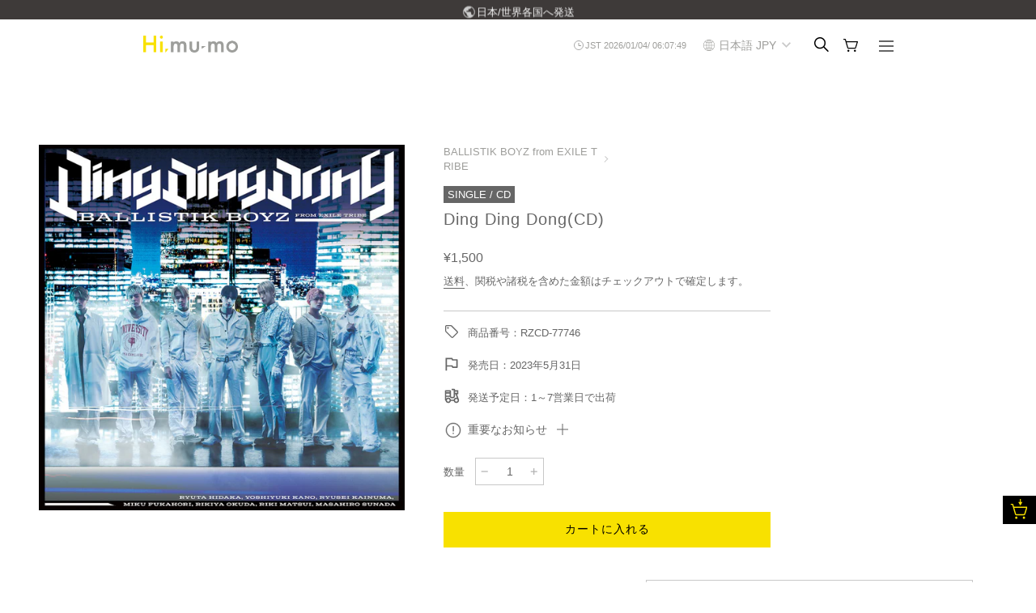

--- FILE ---
content_type: text/html; charset=utf-8
request_url: https://hi.mu-mo.com/products/rzcd-77746
body_size: 76353
content:
<!doctype html>
<html class="no-js" lang="ja">
<head>

  <!-- Basic page needs ================================================== -->
  <meta charset="utf-8"><meta http-equiv="X-UA-Compatible" content="IE=edge">

  <link rel="preconnect" href="https://cdn.shopify.com" crossorigin><link rel="preconnect" href="https://fonts.shopifycdn.com" crossorigin><link rel="preload" href="//hi.mu-mo.com/cdn/shop/t/37/assets/theme.min.css?v=107660417669277738801763159470" as="style" />
  <!--<link rel="preload" href="//hi.mu-mo.com/cdn/shop/t/37/assets/font-awesome.min.css?13634" as="style" onload="this.onload=null;this.rel='stylesheet'"/>-->
  <link rel ="stylesheet" href="https://cdnjs.cloudflare.com/ajax/libs/font-awesome/6.4.2/css/all.min.css">
  <link rel="preconnect" href="https://fonts.googleapis.com">
  <link rel="preconnect" href="https://fonts.gstatic.com" crossorigin>
  <link href="https://fonts.googleapis.com/css2?family=Noto+Sans+SC:wght@200&display=swap" rel="stylesheet">
  <link href="https://fonts.googleapis.com/css2?family=Noto+Sans+TC:wght@200&display=swap" rel="stylesheet">
  <link href="https://fonts.googleapis.com/css2?family=Noto+Sans+KR:wght@200&display=swap" rel="stylesheet">
  <link href="https://fonts.googleapis.com/css2?family=Didact+Gothic&family=Poppins:ital,wght@0,100;0,200;0,300;0,400;0,500;0,600;0,700;0,800;0,900;1,100;1,200;1,300;1,400;1,500;1,600;1,700;1,800;1,900&display=swap" rel="stylesheet">
  <link rel="stylesheet" href="https://fonts.googleapis.com/css2?family=Material+Symbols+Outlined:opsz,wght,FILL,GRAD@20..48,100..700,0..1,-50..200" />
  <link rel="preload" href="//hi.mu-mo.com/cdn/shop/t/37/assets/swiper.min.css?v=88091268259482038431763159467" as="style" onload="this.onload=null;this.rel='stylesheet'"/>
  <link rel="preload" href="//hi.mu-mo.com/cdn/shop/t/37/assets/custom.css?v=61345249668836391201763159469" as="style" onload="this.onload=null;this.rel='stylesheet'"/>
  <link rel="preload" href="//hi.mu-mo.com/cdn/shop/t/37/assets/custom_collections.css?v=151760528933683305571763159470" as="style" onload="this.onload=null;this.rel='stylesheet'"/>
  <link rel="preload" href="//hi.mu-mo.com/cdn/shop/t/37/assets/custom_products.css?v=173947824053957167781763159469" as="style" onload="this.onload=null;this.rel='stylesheet'"/>
  <link rel="preload" href="//hi.mu-mo.com/cdn/shop/t/37/assets/custom_other.css?v=104930334037781987101763159470" as="style" onload="this.onload=null;this.rel='stylesheet'"/>
  <link rel="preload" href="//hi.mu-mo.com/cdn/shop/t/37/assets/slick.css?v=98340474046176884051763159471" as="style" onload="this.onload=null;this.rel='stylesheet'"/>
  <link rel="preload" href="//hi.mu-mo.com/cdn/shop/t/37/assets/slick-theme.css?v=111566387709569418871763159471" as="style" onload="this.onload=null;this.rel='stylesheet'"/>
  <link rel="preload" href="//hi.mu-mo.com/cdn/shop/t/37/assets/modaal.css?v=64035601620233662201763159468" as="style" onload="this.onload=null;this.rel='stylesheet'"/>

  

  

  





  
    <link rel="shortcut icon" href="//hi.mu-mo.com/cdn/shop/files/Hi_mu-mo_icon1024_180x180_crop_center.png?v=1701778766" type="image/png">
    <link rel="apple-touch-icon" sizes="180x180" href="//hi.mu-mo.com/cdn/shop/files/Hi_mu-mo_icon1024_180x180_crop_center.png?v=1701778766">
    <link rel="apple-touch-icon-precomposed" sizes="180x180" href="//hi.mu-mo.com/cdn/shop/files/Hi_mu-mo_icon1024_180x180_crop_center.png?v=1701778766">
    <link rel="icon" type="image/png" sizes="32x32" href="//hi.mu-mo.com/cdn/shop/files/Hi_mu-mo_icon1024_32x32_crop_center.png?v=1701778766">
    <link rel="icon" type="image/png" sizes="194x194" href="//hi.mu-mo.com/cdn/shop/files/Hi_mu-mo_icon1024_194x194_crop_center.png?v=1701778766">
    <link rel="icon" type="image/png" sizes="192x192" href="//hi.mu-mo.com/cdn/shop/files/Hi_mu-mo_icon1024_192x192_crop_center.png?v=1701778766">
    <link rel="icon" type="image/png" sizes="16x16" href="//hi.mu-mo.com/cdn/shop/files/Hi_mu-mo_icon1024_16x16_crop_center.png?v=1701778766">
  
<link rel="preload" as="font" href="//hi.mu-mo.com/cdn/fonts/jost/jost_n4.d47a1b6347ce4a4c9f437608011273009d91f2b7.woff2" type="font/woff2" crossorigin><link rel="preload" as="font" href="//hi.mu-mo.com/cdn/fonts/instrument_sans/instrumentsans_n4.db86542ae5e1596dbdb28c279ae6c2086c4c5bfa.woff2" type="font/woff2" crossorigin><link rel="preload" as="font" href="//hi.mu-mo.com/cdn/fonts/nunito/nunito_n7.37cf9b8cf43b3322f7e6e13ad2aad62ab5dc9109.woff2" type="font/woff2" crossorigin><!-- Title and description ================================================== -->
  
    <title>
      Ding Ding Dong(CD) &ndash; Hi, mu-mo
    </title>
  

  
    <meta name="description" content="「選ぶのは君だ！」心の中の「誘惑」と「信念」の葛藤に迫る究極の選択。決断の時は今、”Ding Ding Dong”の鐘が鳴り響く。タイでのプロジェクトを経てレベルアップした彼らが送る通算6枚目の今作は、「信念」を問いただすパワーソング！">
  

  <!-- Helpers ================================================== -->
  <!-- /snippets/social-meta-tags.liquid -->


<meta property="og:site_name" content="Hi, mu-mo">
<meta property="og:url" content="https://hi.mu-mo.com/products/rzcd-77746">
<meta property="og:title" content="Ding Ding Dong(CD)">
<meta property="og:type" content="product">
<meta property="og:description" content="「選ぶのは君だ！」心の中の「誘惑」と「信念」の葛藤に迫る究極の選択。決断の時は今、”Ding Ding Dong”の鐘が鳴り響く。タイでのプロジェクトを経てレベルアップした彼らが送る通算6枚目の今作は、「信念」を問いただすパワーソング！">

  <meta property="og:price:amount" content="1,500">
  <meta property="og:price:currency" content="JPY">

<meta property="og:image" content="http://hi.mu-mo.com/cdn/shop/files/RZCD-77746_t_01_1080_1200x1200.jpg?v=1766363199">
<meta property="og:image:alt" content="Ding Ding Dong(CD)">
<meta property="og:image:secure_url" content="https://hi.mu-mo.com/cdn/shop/files/RZCD-77746_t_01_1080_1200x1200.jpg?v=1766363199">


  <meta name="twitter:site" content="@">

<meta name="twitter:card" content="summary_large_image">
<meta name="twitter:title" content="Ding Ding Dong(CD)">
<meta name="twitter:description" content="「選ぶのは君だ！」心の中の「誘惑」と「信念」の葛藤に迫る究極の選択。決断の時は今、”Ding Ding Dong”の鐘が鳴り響く。タイでのプロジェクトを経てレベルアップした彼らが送る通算6枚目の今作は、「信念」を問いただすパワーソング！">

  <link rel="canonical" href="https://hi.mu-mo.com/products/rzcd-77746"/>
  <meta name="viewport" content="width=device-width, initial-scale=1, shrink-to-fit=no">
  <meta name="theme-color" content="#666666">

  <!-- CSS ================================================== -->
  <style>
/*============================================================================
  #Typography
==============================================================================*/





@font-face {
  font-family: Jost;
  font-weight: 400;
  font-style: normal;
  font-display: swap;
  src: url("//hi.mu-mo.com/cdn/fonts/jost/jost_n4.d47a1b6347ce4a4c9f437608011273009d91f2b7.woff2") format("woff2"),
       url("//hi.mu-mo.com/cdn/fonts/jost/jost_n4.791c46290e672b3f85c3d1c651ef2efa3819eadd.woff") format("woff");
}

@font-face {
  font-family: "Instrument Sans";
  font-weight: 400;
  font-style: normal;
  font-display: swap;
  src: url("//hi.mu-mo.com/cdn/fonts/instrument_sans/instrumentsans_n4.db86542ae5e1596dbdb28c279ae6c2086c4c5bfa.woff2") format("woff2"),
       url("//hi.mu-mo.com/cdn/fonts/instrument_sans/instrumentsans_n4.510f1b081e58d08c30978f465518799851ef6d8b.woff") format("woff");
}

@font-face {
  font-family: Nunito;
  font-weight: 700;
  font-style: normal;
  font-display: swap;
  src: url("//hi.mu-mo.com/cdn/fonts/nunito/nunito_n7.37cf9b8cf43b3322f7e6e13ad2aad62ab5dc9109.woff2") format("woff2"),
       url("//hi.mu-mo.com/cdn/fonts/nunito/nunito_n7.45cfcfadc6630011252d54d5f5a2c7c98f60d5de.woff") format("woff");
}


  @font-face {
  font-family: Jost;
  font-weight: 700;
  font-style: normal;
  font-display: swap;
  src: url("//hi.mu-mo.com/cdn/fonts/jost/jost_n7.921dc18c13fa0b0c94c5e2517ffe06139c3615a3.woff2") format("woff2"),
       url("//hi.mu-mo.com/cdn/fonts/jost/jost_n7.cbfc16c98c1e195f46c536e775e4e959c5f2f22b.woff") format("woff");
}




  @font-face {
  font-family: "Instrument Sans";
  font-weight: 700;
  font-style: normal;
  font-display: swap;
  src: url("//hi.mu-mo.com/cdn/fonts/instrument_sans/instrumentsans_n7.e4ad9032e203f9a0977786c356573ced65a7419a.woff2") format("woff2"),
       url("//hi.mu-mo.com/cdn/fonts/instrument_sans/instrumentsans_n7.b9e40f166fb7639074ba34738101a9d2990bb41a.woff") format("woff");
}




  @font-face {
  font-family: "Instrument Sans";
  font-weight: 400;
  font-style: italic;
  font-display: swap;
  src: url("//hi.mu-mo.com/cdn/fonts/instrument_sans/instrumentsans_i4.028d3c3cd8d085648c808ceb20cd2fd1eb3560e5.woff2") format("woff2"),
       url("//hi.mu-mo.com/cdn/fonts/instrument_sans/instrumentsans_i4.7e90d82df8dee29a99237cd19cc529d2206706a2.woff") format("woff");
}




  @font-face {
  font-family: "Instrument Sans";
  font-weight: 700;
  font-style: italic;
  font-display: swap;
  src: url("//hi.mu-mo.com/cdn/fonts/instrument_sans/instrumentsans_i7.d6063bb5d8f9cbf96eace9e8801697c54f363c6a.woff2") format("woff2"),
       url("//hi.mu-mo.com/cdn/fonts/instrument_sans/instrumentsans_i7.ce33afe63f8198a3ac4261b826b560103542cd36.woff") format("woff");
}



/*============================================================================
  #General Variables
==============================================================================*/

:root {

  --font-weight-normal: 400;
  --font-weight-bold: 700;
  --font-weight-header-bold: 700;

  --header-font-stack: Jost, sans-serif;
  --header-font-weight: 400;
  --header-font-style: normal;
  --header-text-size: 30;
  --header-text-size-px: 30px;

  --header-font-case: normal;
  --header-font-size: 14;
  --header-font-size-px: 14px;

  --heading-spacing: 0px;
  --heading-font-case: normal;
  --heading-font-stack: FontDrop;

  --body-font-stack: "Instrument Sans", sans-serif;
  --body-font-weight: 400;
  --body-font-style: normal;

  --navigation-font-stack: Nunito, sans-serif;
  --navigation-font-weight: 700;
  --navigation-font-style: normal;

  --base-font-size-int: 14;
  --base-font-size: 14px;

  --body-font-size-12-to-em: 0.86em;
  --body-font-size-14-to-em: 1.0em;
  --body-font-size-16-to-em: 1.14em;
  --body-font-size-18-to-em: 1.29em;
  --body-font-size-20-to-em: 1.43em;
  --body-font-size-22-to-em: 1.57em;
  --body-font-size-24-to-em: 1.71em;
  --body-font-size-28-to-em: 2.0em;
  --body-font-size-36-to-em: 2.57em;

  --sale-badge-color: #373737;
  --sold-out-badge-color: #000000;
  --badge-font-color: #ffffff;

  --primary-btn-text-color: #ffffff;
  --primary-btn-bg-color: #333333;
  --primary-btn-bg-color-lighten50: #b3b3b3;
  --primary-btn-bg-color-opacity50: rgba(51, 51, 51, 0.5);
  --primary-btn-bg-hover-color: #4e4e4e;
  --primary-btn-text-hover-color: #dddddd;

  --button-text-case: none;
  --button-font-size: 12;
  --button-font-size-px: 12px;
  --button-text-spacing-px: 1px;

  --secondary-btn-text-color: #ffffff;
  --secondary-btn-bg-color: #818181;
  --secondary-btn-bg-color-lighten: #b4b4b4;
  --secondary-btn-bg-hover-color: #4e4e4e;
  --secondary-btn-bg-text-hover-color: #dddddd;

  

  
    --alt-btn-font-style: normal;
    --alt-btn-font-weight: 400;
    

  --text-color: #666666;
  --text-color-lighten5: #737373;
  --text-color-lighten70: #ffffff;
  --text-color-transparent05: rgba(102, 102, 102, 0.05);
  --text-color-transparent15: rgba(102, 102, 102, 0.15);
  --text-color-transparent5: rgba(102, 102, 102, 0.5);
  --text-color-transparent6: rgba(102, 102, 102, 0.6);
  --text-color-transparent7: rgba(102, 102, 102, 0.7);
  --text-color-transparent8: rgba(102, 102, 102, 0.8);

  --product-page-font-size: 24;
  --product-page-font-size-px: 24px;
  --product-page-text-spacing: 1px;
  --product-page-font-case: normal;

  
    --heading-xl-font-size: 28px;
    --heading-l-font-size: 22px;
    --subheading-font-size: 20px;
  

  
    --small-body-font-size: 12px;
  


  
  --product-page-font-weight: 500;
  

  --link-color: #666666;
  --on-sale-color: #373737;

  --body-color: #fff;
  --body-color-darken10: #e6e6e6;
  --body-color-transparent00: rgba(255, 255, 255, 0);
  --body-color-transparent90: rgba(255, 255, 255, 0.9);

  --body-secondary-color: #f8f8f8;
  --body-secondary-color-transparent00: rgba(248, 248, 248, 0);
  --body-secondary-color-darken05: #ebebeb;

  --color-primary-background: #fff;
  --color-primary-background-rgb: 255, 255, 255;
  --color-secondary-background: #f8f8f8;

  --cart-background-color: #919191;

  --border-color: rgba(102, 102, 102, 0.5);
  --border-color-darken10: #4d4d4d;

  --header-color: #ffffff;
  --header-color-darken5: #f2f2f2;
  --header-color-lighten5: #ffffff;

  --header-border-color: rgba(0,0,0,0);

  --announcement-text-size: 14px;
  --announcement-text-spacing: 1px;
  --announcement-text-case: none;

  
      --announcement-font-style: normal;
      --announcement-font-weight: 400;
    

  --logo-font-size: 18px;

  --overlay-header-text-color: #666666;
  --nav-text-color: #666666;
  --nav-text-hover: #757266;

  --color-scheme-light-background: #f1f2f3;
  --color-scheme-light-background-lighten5: #ffffff;
  --color-scheme-light-text: #414141;
  --color-scheme-light-text-transparent60: rgba(65, 65, 65, 0.6);

  --color-scheme-feature-background: #5e5e5e;
  --color-scheme-feature-background-lighten5: #6b6b6b;
  --color-scheme-feature-text: #666666;
  --color-scheme-feature-text-transparent60: rgba(102, 102, 102, 0.6);

  --homepage-sections-accent-secondary-color-transparent60: rgba(102, 102, 102, 0.6);

  --color-scheme-dark-background: #333333;
  --color-scheme-dark-text: #666666;
  --color-scheme-dark-text-transparent60: rgba(102, 102, 102, 0.6);

  --filter-bg-color: rgba(102, 102, 102, 0.1);

  --color-footer-bg: #ffffff;
  --color-footer-bg-darken5: #f2f2f2;
  --color-footer-text: #f7f7f7;
  --color-footer-text-darken10: #dedede;
  --color-footer-border: rgba(247, 247, 247, 0.1);

  --popup-text-color: #000000;
  --popup-text-color-lighten10: #1a1a1a;
  --popup-bg-color: #ffffff;

  --menu-drawer-color: #fff;
  --menu-drawer-color-darken5: #f2f2f2;
  --menu-drawer-text-color: #333333;
  --menu-drawer-border-color: rgba(51, 51, 51, 0.1);
  --menu-drawer-text-hover-color: #9f9f9f;

  --cart-drawer-color: #FFFFFF;
  --cart-drawer-text-color: #333333;
  --cart-drawer-text-color-lighten10: #4d4d4d;
  --cart-drawer-border-color: rgba(51, 51, 51, 0.5);

  --fancybox-overlay: url('//hi.mu-mo.com/cdn/shop/t/37/assets/fancybox_overlay.png?v=61793926319831825281763159470');

  --success-color: #28a745;
  --error-color: #DC3545;
  --warning-color: #EB9247;

  /* Shop Pay Installments variables */
  --color-body: #f8f8f8;
  --color-bg: #f8f8f8;
}
</style>

  <style data-shopify>
    *,
    *::before,
    *::after {
      box-sizing: inherit;
    }

    html {
      box-sizing: border-box;
      background-color: var(--body-color);
      height: 100%;
      margin: 0;
    }

    body {
      background-color: var(--body-color);
      min-height: 100%;
      margin: 0;
      display: grid;
      grid-template-rows: auto auto 1fr auto;
      grid-template-columns: 100%;
    }

    .sr-only {
      position: absolute;
      width: 1px;
      height: 1px;
      padding: 0;
      margin: -1px;
      overflow: hidden;
      clip: rect(0, 0, 0, 0);
      border: 0;
    }

    .sr-only-focusable:active, .sr-only-focusable:focus {
      position: static;
      width: auto;
      height: auto;
      margin: 0;
      overflow: visible;
      clip: auto;
    }
  </style>

  <!-- Header hook for plugins ================================================== -->
  <script>window.performance && window.performance.mark && window.performance.mark('shopify.content_for_header.start');</script><meta name="facebook-domain-verification" content="g9ijewa4dnc4tcmdr47mdsia33k6sy">
<meta name="google-site-verification" content="kyEcPmGvqJ5thGS0ixwcgF1EtZ-LiBxZaBTcN2TXz4w">
<meta id="shopify-digital-wallet" name="shopify-digital-wallet" content="/63072010458/digital_wallets/dialog">
<meta name="shopify-checkout-api-token" content="145c793ddfe8a451ce869702fd1dc593">
<meta id="in-context-paypal-metadata" data-shop-id="63072010458" data-venmo-supported="false" data-environment="production" data-locale="ja_JP" data-paypal-v4="true" data-currency="JPY">
<link rel="alternate" hreflang="x-default" href="https://hi.mu-mo.com/products/rzcd-77746">
<link rel="alternate" hreflang="ja-JP" href="https://hi.mu-mo.com/products/rzcd-77746">
<link rel="alternate" hreflang="ko-JP" href="https://hi.mu-mo.com/ko/products/rzcd-77746">
<link rel="alternate" hreflang="en-JP" href="https://hi.mu-mo.com/en/products/rzcd-77746">
<link rel="alternate" hreflang="fr-JP" href="https://hi.mu-mo.com/fr/products/rzcd-77746">
<link rel="alternate" hreflang="zh-Hans-JP" href="https://hi.mu-mo.com/zh/products/%E5%8F%AE%E5%8F%AE%E5%BD%93-cd">
<link rel="alternate" type="application/json+oembed" href="https://hi.mu-mo.com/products/rzcd-77746.oembed">
<script async="async" src="/checkouts/internal/preloads.js?locale=ja-JP"></script>
<link rel="preconnect" href="https://shop.app" crossorigin="anonymous">
<script async="async" src="https://shop.app/checkouts/internal/preloads.js?locale=ja-JP&shop_id=63072010458" crossorigin="anonymous"></script>
<script id="apple-pay-shop-capabilities" type="application/json">{"shopId":63072010458,"countryCode":"JP","currencyCode":"JPY","merchantCapabilities":["supports3DS"],"merchantId":"gid:\/\/shopify\/Shop\/63072010458","merchantName":"Hi, mu-mo","requiredBillingContactFields":["postalAddress","email","phone"],"requiredShippingContactFields":["postalAddress","email","phone"],"shippingType":"shipping","supportedNetworks":["visa","masterCard","amex","jcb","discover"],"total":{"type":"pending","label":"Hi, mu-mo","amount":"1.00"},"shopifyPaymentsEnabled":true,"supportsSubscriptions":true}</script>
<script id="shopify-features" type="application/json">{"accessToken":"145c793ddfe8a451ce869702fd1dc593","betas":["rich-media-storefront-analytics"],"domain":"hi.mu-mo.com","predictiveSearch":false,"shopId":63072010458,"locale":"ja"}</script>
<script>var Shopify = Shopify || {};
Shopify.shop = "md-sass-shop.myshopify.com";
Shopify.locale = "ja";
Shopify.currency = {"active":"JPY","rate":"1.0"};
Shopify.country = "JP";
Shopify.theme = {"name":"【git】Hi, mu-mo_新デザイン_240527-phase3_森川さん_20251115","id":155970601178,"schema_name":"Flow","schema_version":"33.2.1","theme_store_id":null,"role":"main"};
Shopify.theme.handle = "null";
Shopify.theme.style = {"id":null,"handle":null};
Shopify.cdnHost = "hi.mu-mo.com/cdn";
Shopify.routes = Shopify.routes || {};
Shopify.routes.root = "/";</script>
<script type="module">!function(o){(o.Shopify=o.Shopify||{}).modules=!0}(window);</script>
<script>!function(o){function n(){var o=[];function n(){o.push(Array.prototype.slice.apply(arguments))}return n.q=o,n}var t=o.Shopify=o.Shopify||{};t.loadFeatures=n(),t.autoloadFeatures=n()}(window);</script>
<script>
  window.ShopifyPay = window.ShopifyPay || {};
  window.ShopifyPay.apiHost = "shop.app\/pay";
  window.ShopifyPay.redirectState = null;
</script>
<script id="shop-js-analytics" type="application/json">{"pageType":"product"}</script>
<script defer="defer" async type="module" src="//hi.mu-mo.com/cdn/shopifycloud/shop-js/modules/v2/client.init-shop-cart-sync_BJFAoJgM.ja.esm.js"></script>
<script defer="defer" async type="module" src="//hi.mu-mo.com/cdn/shopifycloud/shop-js/modules/v2/chunk.common_BaQ0HiLN.esm.js"></script>
<script type="module">
  await import("//hi.mu-mo.com/cdn/shopifycloud/shop-js/modules/v2/client.init-shop-cart-sync_BJFAoJgM.ja.esm.js");
await import("//hi.mu-mo.com/cdn/shopifycloud/shop-js/modules/v2/chunk.common_BaQ0HiLN.esm.js");

  window.Shopify.SignInWithShop?.initShopCartSync?.({"fedCMEnabled":true,"windoidEnabled":true});

</script>
<script>
  window.Shopify = window.Shopify || {};
  if (!window.Shopify.featureAssets) window.Shopify.featureAssets = {};
  window.Shopify.featureAssets['shop-js'] = {"shop-cart-sync":["modules/v2/client.shop-cart-sync_D-TTwAz0.ja.esm.js","modules/v2/chunk.common_BaQ0HiLN.esm.js"],"init-fed-cm":["modules/v2/client.init-fed-cm_D1mkYA53.ja.esm.js","modules/v2/chunk.common_BaQ0HiLN.esm.js"],"init-shop-email-lookup-coordinator":["modules/v2/client.init-shop-email-lookup-coordinator_CWdwCyYB.ja.esm.js","modules/v2/chunk.common_BaQ0HiLN.esm.js"],"shop-cash-offers":["modules/v2/client.shop-cash-offers_BKFmn403.ja.esm.js","modules/v2/chunk.common_BaQ0HiLN.esm.js","modules/v2/chunk.modal_fs8e8m3G.esm.js"],"shop-button":["modules/v2/client.shop-button_BRsaFa8u.ja.esm.js","modules/v2/chunk.common_BaQ0HiLN.esm.js"],"init-windoid":["modules/v2/client.init-windoid_CwY42VUK.ja.esm.js","modules/v2/chunk.common_BaQ0HiLN.esm.js"],"avatar":["modules/v2/client.avatar_BTnouDA3.ja.esm.js"],"init-shop-cart-sync":["modules/v2/client.init-shop-cart-sync_BJFAoJgM.ja.esm.js","modules/v2/chunk.common_BaQ0HiLN.esm.js"],"shop-toast-manager":["modules/v2/client.shop-toast-manager_Bs6NgtWF.ja.esm.js","modules/v2/chunk.common_BaQ0HiLN.esm.js"],"pay-button":["modules/v2/client.pay-button_CJmvT5Ts.ja.esm.js","modules/v2/chunk.common_BaQ0HiLN.esm.js"],"shop-login-button":["modules/v2/client.shop-login-button_9i_TNwv6.ja.esm.js","modules/v2/chunk.common_BaQ0HiLN.esm.js","modules/v2/chunk.modal_fs8e8m3G.esm.js"],"init-customer-accounts-sign-up":["modules/v2/client.init-customer-accounts-sign-up_HZmdUoF2.ja.esm.js","modules/v2/client.shop-login-button_9i_TNwv6.ja.esm.js","modules/v2/chunk.common_BaQ0HiLN.esm.js","modules/v2/chunk.modal_fs8e8m3G.esm.js"],"init-shop-for-new-customer-accounts":["modules/v2/client.init-shop-for-new-customer-accounts_lOvvvdmA.ja.esm.js","modules/v2/client.shop-login-button_9i_TNwv6.ja.esm.js","modules/v2/chunk.common_BaQ0HiLN.esm.js","modules/v2/chunk.modal_fs8e8m3G.esm.js"],"init-customer-accounts":["modules/v2/client.init-customer-accounts_BhjJ4KFK.ja.esm.js","modules/v2/client.shop-login-button_9i_TNwv6.ja.esm.js","modules/v2/chunk.common_BaQ0HiLN.esm.js","modules/v2/chunk.modal_fs8e8m3G.esm.js"],"shop-follow-button":["modules/v2/client.shop-follow-button_COpB_dcQ.ja.esm.js","modules/v2/chunk.common_BaQ0HiLN.esm.js","modules/v2/chunk.modal_fs8e8m3G.esm.js"],"lead-capture":["modules/v2/client.lead-capture_BgaL5DMI.ja.esm.js","modules/v2/chunk.common_BaQ0HiLN.esm.js","modules/v2/chunk.modal_fs8e8m3G.esm.js"],"checkout-modal":["modules/v2/client.checkout-modal_C5d-xytk.ja.esm.js","modules/v2/chunk.common_BaQ0HiLN.esm.js","modules/v2/chunk.modal_fs8e8m3G.esm.js"],"shop-login":["modules/v2/client.shop-login_ByZqzcXh.ja.esm.js","modules/v2/chunk.common_BaQ0HiLN.esm.js","modules/v2/chunk.modal_fs8e8m3G.esm.js"],"payment-terms":["modules/v2/client.payment-terms_B3N_fC42.ja.esm.js","modules/v2/chunk.common_BaQ0HiLN.esm.js","modules/v2/chunk.modal_fs8e8m3G.esm.js"]};
</script>
<script>(function() {
  var isLoaded = false;
  function asyncLoad() {
    if (isLoaded) return;
    isLoaded = true;
    var urls = ["\/\/cdn.shopify.com\/proxy\/2a43b2ebabb45321e57fc5dc1fe94219139f65cd0bb359deef124562c294b58e\/web.global-e.com\/merchant\/storefrontattributes?merchantid=10001654\u0026shop=md-sass-shop.myshopify.com\u0026sp-cache-control=cHVibGljLCBtYXgtYWdlPTkwMA","https:\/\/crossborder-integration.global-e.com\/resources\/js\/app?shop=md-sass-shop.myshopify.com"];
    for (var i = 0; i < urls.length; i++) {
      var s = document.createElement('script');
      s.type = 'text/javascript';
      s.async = true;
      s.src = urls[i];
      var x = document.getElementsByTagName('script')[0];
      x.parentNode.insertBefore(s, x);
    }
  };
  if(window.attachEvent) {
    window.attachEvent('onload', asyncLoad);
  } else {
    window.addEventListener('load', asyncLoad, false);
  }
})();</script>
<script id="__st">var __st={"a":63072010458,"offset":32400,"reqid":"2fbfbcc2-923e-458d-bee7-66ce0cfb1e7d-1767506863","pageurl":"hi.mu-mo.com\/products\/rzcd-77746","u":"645473ca44d1","p":"product","rtyp":"product","rid":7943699628250};</script>
<script>window.ShopifyPaypalV4VisibilityTracking = true;</script>
<script id="captcha-bootstrap">!function(){'use strict';const t='contact',e='account',n='new_comment',o=[[t,t],['blogs',n],['comments',n],[t,'customer']],c=[[e,'customer_login'],[e,'guest_login'],[e,'recover_customer_password'],[e,'create_customer']],r=t=>t.map((([t,e])=>`form[action*='/${t}']:not([data-nocaptcha='true']) input[name='form_type'][value='${e}']`)).join(','),a=t=>()=>t?[...document.querySelectorAll(t)].map((t=>t.form)):[];function s(){const t=[...o],e=r(t);return a(e)}const i='password',u='form_key',d=['recaptcha-v3-token','g-recaptcha-response','h-captcha-response',i],f=()=>{try{return window.sessionStorage}catch{return}},m='__shopify_v',_=t=>t.elements[u];function p(t,e,n=!1){try{const o=window.sessionStorage,c=JSON.parse(o.getItem(e)),{data:r}=function(t){const{data:e,action:n}=t;return t[m]||n?{data:e,action:n}:{data:t,action:n}}(c);for(const[e,n]of Object.entries(r))t.elements[e]&&(t.elements[e].value=n);n&&o.removeItem(e)}catch(o){console.error('form repopulation failed',{error:o})}}const l='form_type',E='cptcha';function T(t){t.dataset[E]=!0}const w=window,h=w.document,L='Shopify',v='ce_forms',y='captcha';let A=!1;((t,e)=>{const n=(g='f06e6c50-85a8-45c8-87d0-21a2b65856fe',I='https://cdn.shopify.com/shopifycloud/storefront-forms-hcaptcha/ce_storefront_forms_captcha_hcaptcha.v1.5.2.iife.js',D={infoText:'hCaptchaによる保護',privacyText:'プライバシー',termsText:'利用規約'},(t,e,n)=>{const o=w[L][v],c=o.bindForm;if(c)return c(t,g,e,D).then(n);var r;o.q.push([[t,g,e,D],n]),r=I,A||(h.body.append(Object.assign(h.createElement('script'),{id:'captcha-provider',async:!0,src:r})),A=!0)});var g,I,D;w[L]=w[L]||{},w[L][v]=w[L][v]||{},w[L][v].q=[],w[L][y]=w[L][y]||{},w[L][y].protect=function(t,e){n(t,void 0,e),T(t)},Object.freeze(w[L][y]),function(t,e,n,w,h,L){const[v,y,A,g]=function(t,e,n){const i=e?o:[],u=t?c:[],d=[...i,...u],f=r(d),m=r(i),_=r(d.filter((([t,e])=>n.includes(e))));return[a(f),a(m),a(_),s()]}(w,h,L),I=t=>{const e=t.target;return e instanceof HTMLFormElement?e:e&&e.form},D=t=>v().includes(t);t.addEventListener('submit',(t=>{const e=I(t);if(!e)return;const n=D(e)&&!e.dataset.hcaptchaBound&&!e.dataset.recaptchaBound,o=_(e),c=g().includes(e)&&(!o||!o.value);(n||c)&&t.preventDefault(),c&&!n&&(function(t){try{if(!f())return;!function(t){const e=f();if(!e)return;const n=_(t);if(!n)return;const o=n.value;o&&e.removeItem(o)}(t);const e=Array.from(Array(32),(()=>Math.random().toString(36)[2])).join('');!function(t,e){_(t)||t.append(Object.assign(document.createElement('input'),{type:'hidden',name:u})),t.elements[u].value=e}(t,e),function(t,e){const n=f();if(!n)return;const o=[...t.querySelectorAll(`input[type='${i}']`)].map((({name:t})=>t)),c=[...d,...o],r={};for(const[a,s]of new FormData(t).entries())c.includes(a)||(r[a]=s);n.setItem(e,JSON.stringify({[m]:1,action:t.action,data:r}))}(t,e)}catch(e){console.error('failed to persist form',e)}}(e),e.submit())}));const S=(t,e)=>{t&&!t.dataset[E]&&(n(t,e.some((e=>e===t))),T(t))};for(const o of['focusin','change'])t.addEventListener(o,(t=>{const e=I(t);D(e)&&S(e,y())}));const B=e.get('form_key'),M=e.get(l),P=B&&M;t.addEventListener('DOMContentLoaded',(()=>{const t=y();if(P)for(const e of t)e.elements[l].value===M&&p(e,B);[...new Set([...A(),...v().filter((t=>'true'===t.dataset.shopifyCaptcha))])].forEach((e=>S(e,t)))}))}(h,new URLSearchParams(w.location.search),n,t,e,['guest_login'])})(!0,!0)}();</script>
<script integrity="sha256-4kQ18oKyAcykRKYeNunJcIwy7WH5gtpwJnB7kiuLZ1E=" data-source-attribution="shopify.loadfeatures" defer="defer" src="//hi.mu-mo.com/cdn/shopifycloud/storefront/assets/storefront/load_feature-a0a9edcb.js" crossorigin="anonymous"></script>
<script crossorigin="anonymous" defer="defer" src="//hi.mu-mo.com/cdn/shopifycloud/storefront/assets/shopify_pay/storefront-65b4c6d7.js?v=20250812"></script>
<script data-source-attribution="shopify.dynamic_checkout.dynamic.init">var Shopify=Shopify||{};Shopify.PaymentButton=Shopify.PaymentButton||{isStorefrontPortableWallets:!0,init:function(){window.Shopify.PaymentButton.init=function(){};var t=document.createElement("script");t.src="https://hi.mu-mo.com/cdn/shopifycloud/portable-wallets/latest/portable-wallets.ja.js",t.type="module",document.head.appendChild(t)}};
</script>
<script data-source-attribution="shopify.dynamic_checkout.buyer_consent">
  function portableWalletsHideBuyerConsent(e){var t=document.getElementById("shopify-buyer-consent"),n=document.getElementById("shopify-subscription-policy-button");t&&n&&(t.classList.add("hidden"),t.setAttribute("aria-hidden","true"),n.removeEventListener("click",e))}function portableWalletsShowBuyerConsent(e){var t=document.getElementById("shopify-buyer-consent"),n=document.getElementById("shopify-subscription-policy-button");t&&n&&(t.classList.remove("hidden"),t.removeAttribute("aria-hidden"),n.addEventListener("click",e))}window.Shopify?.PaymentButton&&(window.Shopify.PaymentButton.hideBuyerConsent=portableWalletsHideBuyerConsent,window.Shopify.PaymentButton.showBuyerConsent=portableWalletsShowBuyerConsent);
</script>
<script data-source-attribution="shopify.dynamic_checkout.cart.bootstrap">document.addEventListener("DOMContentLoaded",(function(){function t(){return document.querySelector("shopify-accelerated-checkout-cart, shopify-accelerated-checkout")}if(t())Shopify.PaymentButton.init();else{new MutationObserver((function(e,n){t()&&(Shopify.PaymentButton.init(),n.disconnect())})).observe(document.body,{childList:!0,subtree:!0})}}));
</script>
<script id='scb4127' type='text/javascript' async='' src='https://hi.mu-mo.com/cdn/shopifycloud/privacy-banner/storefront-banner.js'></script><link id="shopify-accelerated-checkout-styles" rel="stylesheet" media="screen" href="https://hi.mu-mo.com/cdn/shopifycloud/portable-wallets/latest/accelerated-checkout-backwards-compat.css" crossorigin="anonymous">
<style id="shopify-accelerated-checkout-cart">
        #shopify-buyer-consent {
  margin-top: 1em;
  display: inline-block;
  width: 100%;
}

#shopify-buyer-consent.hidden {
  display: none;
}

#shopify-subscription-policy-button {
  background: none;
  border: none;
  padding: 0;
  text-decoration: underline;
  font-size: inherit;
  cursor: pointer;
}

#shopify-subscription-policy-button::before {
  box-shadow: none;
}

      </style>

<script>window.performance && window.performance.mark && window.performance.mark('shopify.content_for_header.end');</script>

  <script type="text/javascript">
    window.wetheme = {
      name: 'Flow',
      webcomponentRegistry: {
        registry: {},
        checkScriptLoaded: function(key) {
          return window.wetheme.webcomponentRegistry.registry[key] ? true : false
        },
        register: function(registration) {
            if(!window.wetheme.webcomponentRegistry.checkScriptLoaded(registration.key)) {
              window.wetheme.webcomponentRegistry.registry[registration.key] = registration
            }
        }
      }
    };
  </script>

  

  

  <!-- 20220803 change line -->
  <script src="https://code.jquery.com/jquery-3.3.1.min.js"></script>

  <script>document.documentElement.className = document.documentElement.className.replace('no-js', 'js');</script>

  

<link rel="stylesheet" type="text/css" href="https://crossborder-integration.global-e.com/resources/css/10001654/JP"/>
<script>
    GLBE_PARAMS = {
        appUrl: "https://crossborder-integration.global-e.com/",
        pixelUrl: "https://utils.global-e.com",
        pixelEnabled: true,
        geAppUrl: "https://web.global-e.com/",
        env: "Production",
        geCDNUrl: "https://webservices.global-e.com/",
        apiUrl: "https://api.global-e.com/",
        emi: "s5s83",
        mid: "10001654",
        hiddenElements: ".ge-hide,.afterpay-paragraph,form[action='https://payments.amazon.com/checkout/signin']",
        countryCode: "JP",
        countryName: "日本",
        currencyCode: "JPY",
        currencyName: "Japanese Yen",
        locale: "ja",
        operatedCountries: ["AD","AE","AG","AI","AL","AM","AO","AR","AT","AU","AW","AZ","BA","BB","BD","BE","BF","BG","BH","BI","BJ","BL","BM","BN","BO","BR","BS","BT","BW","BZ","CA","CG","CH","CI","CK","CL","CM","CN","CO","CR","CV","CW","CY","CZ","DE","DJ","DK","DM","DO","DZ","EC","EE","EG","ES","ET","FI","FJ","FK","FO","FR","GA","GB","GD","GE","GF","GG","GH","GI","GL","GM","GN","GP","GQ","GR","GT","GW","GY","HK","HN","HR","HT","HU","ID","IE","IL","IM","IN","IS","IT","JE","JM","JO","KE","KG","KH","KI","KM","KN","KR","KW","KY","KZ","LA","LB","LC","LI","LK","LR","LS","LT","LU","LV","MA","MC","MD","ME","MF","MG","MK","MN","MO","MQ","MR","MS","MT","MU","MV","MW","MX","MY","MZ","NA","NC","NG","NI","NL","NO","NP","NR","NU","NZ","OM","PA","PE","PF","PG","PH","PK","PL","PT","PY","QA","RE","RO","RS","RW","SA","SB","SC","SE","SG","SH","SI","SK","SL","SM","SN","SR","ST","SV","SX","SZ","TC","TD","TG","TH","TL","TM","TN","TO","TR","TT","TV","TW","TZ","UG","US","UY","UZ","VA","VC","VE","VG","VN","VU","WF","WS","YT","ZA","ZM","ZW"],
        allowedCountries: [{ code: 'IS', name: 'アイスランド' }, { code: 'IE', name: 'アイルランド' }, { code: 'AC', name: 'アセンション島' }, { code: 'AZ', name: 'アゼルバイジャン' }, { code: 'AF', name: 'アフガニスタン' }, { code: 'US', name: 'アメリカ合衆国' }, { code: 'AE', name: 'アラブ首長国連邦' }, { code: 'DZ', name: 'アルジェリア' }, { code: 'AR', name: 'アルゼンチン' }, { code: 'AW', name: 'アルバ' }, { code: 'AL', name: 'アルバニア' }, { code: 'AM', name: 'アルメニア' }, { code: 'AI', name: 'アンギラ' }, { code: 'AO', name: 'アンゴラ' }, { code: 'AG', name: 'アンティグア・バーブーダ' }, { code: 'AD', name: 'アンドラ' }, { code: 'YE', name: 'イエメン' }, { code: 'GB', name: 'イギリス' }, { code: 'IL', name: 'イスラエル' }, { code: 'IT', name: 'イタリア' }, { code: 'IQ', name: 'イラク' }, { code: 'IN', name: 'インド' }, { code: 'ID', name: 'インドネシア' }, { code: 'WF', name: 'ウォリス・フツナ' }, { code: 'UG', name: 'ウガンダ' }, { code: 'UA', name: 'ウクライナ' }, { code: 'UZ', name: 'ウズベキスタン' }, { code: 'UY', name: 'ウルグアイ' }, { code: 'EC', name: 'エクアドル' }, { code: 'EG', name: 'エジプト' }, { code: 'EE', name: 'エストニア' }, { code: 'SZ', name: 'エスワティニ' }, { code: 'ET', name: 'エチオピア' }, { code: 'ER', name: 'エリトリア' }, { code: 'SV', name: 'エルサルバドル' }, { code: 'OM', name: 'オマーン' }, { code: 'NL', name: 'オランダ' }, { code: 'BQ', name: 'オランダ領カリブ' }, { code: 'AU', name: 'オーストラリア' }, { code: 'AT', name: 'オーストリア' }, { code: 'AX', name: 'オーランド諸島' }, { code: 'KZ', name: 'カザフスタン' }, { code: 'QA', name: 'カタール' }, { code: 'CA', name: 'カナダ' }, { code: 'CM', name: 'カメルーン' }, { code: 'KH', name: 'カンボジア' }, { code: 'CV', name: 'カーボベルデ' }, { code: 'GY', name: 'ガイアナ' }, { code: 'GA', name: 'ガボン' }, { code: 'GM', name: 'ガンビア' }, { code: 'GH', name: 'ガーナ' }, { code: 'GG', name: 'ガーンジー' }, { code: 'CY', name: 'キプロス' }, { code: 'CW', name: 'キュラソー' }, { code: 'KI', name: 'キリバス' }, { code: 'KG', name: 'キルギス' }, { code: 'GN', name: 'ギニア' }, { code: 'GW', name: 'ギニアビサウ' }, { code: 'GR', name: 'ギリシャ' }, { code: 'KW', name: 'クウェート' }, { code: 'CK', name: 'クック諸島' }, { code: 'CX', name: 'クリスマス島' }, { code: 'HR', name: 'クロアチア' }, { code: 'GT', name: 'グアテマラ' }, { code: 'GP', name: 'グアドループ' }, { code: 'GL', name: 'グリーンランド' }, { code: 'GD', name: 'グレナダ' }, { code: 'KY', name: 'ケイマン諸島' }, { code: 'KE', name: 'ケニア' }, { code: 'CC', name: 'ココス(キーリング)諸島' }, { code: 'CR', name: 'コスタリカ' }, { code: 'XK', name: 'コソボ' }, { code: 'KM', name: 'コモロ' }, { code: 'CO', name: 'コロンビア' }, { code: 'CG', name: 'コンゴ共和国(ブラザビル)' }, { code: 'CD', name: 'コンゴ民主共和国(キンシャサ)' }, { code: 'CI', name: 'コートジボワール' }, { code: 'SA', name: 'サウジアラビア' }, { code: 'GS', name: 'サウスジョージア・サウスサンドウィッチ諸島' }, { code: 'WS', name: 'サモア' }, { code: 'ST', name: 'サントメ・プリンシペ' }, { code: 'PM', name: 'サンピエール島・ミクロン島' }, { code: 'SM', name: 'サンマリノ' }, { code: 'BL', name: 'サン・バルテルミー' }, { code: 'MF', name: 'サン・マルタン' }, { code: 'ZM', name: 'ザンビア' }, { code: 'SL', name: 'シエラレオネ' }, { code: 'SG', name: 'シンガポール' }, { code: 'SX', name: 'シント・マールテン' }, { code: 'DJ', name: 'ジブチ' }, { code: 'GI', name: 'ジブラルタル' }, { code: 'JM', name: 'ジャマイカ' }, { code: 'JE', name: 'ジャージー' }, { code: 'GE', name: 'ジョージア' }, { code: 'ZW', name: 'ジンバブエ' }, { code: 'CH', name: 'スイス' }, { code: 'SE', name: 'スウェーデン' }, { code: 'SJ', name: 'スバールバル諸島・ヤンマイエン島' }, { code: 'ES', name: 'スペイン' }, { code: 'SR', name: 'スリナム' }, { code: 'LK', name: 'スリランカ' }, { code: 'SK', name: 'スロバキア' }, { code: 'SI', name: 'スロベニア' }, { code: 'SD', name: 'スーダン' }, { code: 'SN', name: 'セネガル' }, { code: 'RS', name: 'セルビア' }, { code: 'KN', name: 'セントクリストファー・ネーヴィス' }, { code: 'VC', name: 'セントビンセント及びグレナディーン諸島' }, { code: 'SH', name: 'セントヘレナ' }, { code: 'LC', name: 'セントルシア' }, { code: 'SC', name: 'セーシェル' }, { code: 'SO', name: 'ソマリア' }, { code: 'SB', name: 'ソロモン諸島' }, { code: 'TH', name: 'タイ' }, { code: 'TJ', name: 'タジキスタン' }, { code: 'TZ', name: 'タンザニア' }, { code: 'TC', name: 'タークス・カイコス諸島' }, { code: 'CZ', name: 'チェコ' }, { code: 'TD', name: 'チャド' }, { code: 'TN', name: 'チュニジア' }, { code: 'CL', name: 'チリ' }, { code: 'TV', name: 'ツバル' }, { code: 'DK', name: 'デンマーク' }, { code: 'TK', name: 'トケラウ' }, { code: 'TA', name: 'トリスタン・ダ・クーニャ' }, { code: 'TT', name: 'トリニダード・トバゴ' }, { code: 'TM', name: 'トルクメニスタン' }, { code: 'TO', name: 'トンガ' }, { code: 'TG', name: 'トーゴ' }, { code: 'DE', name: 'ドイツ' }, { code: 'DO', name: 'ドミニカ共和国' }, { code: 'DM', name: 'ドミニカ国' }, { code: 'NG', name: 'ナイジェリア' }, { code: 'NR', name: 'ナウル' }, { code: 'NA', name: 'ナミビア' }, { code: 'NU', name: 'ニウエ' }, { code: 'NI', name: 'ニカラグア' }, { code: 'NE', name: 'ニジェール' }, { code: 'NC', name: 'ニューカレドニア' }, { code: 'NZ', name: 'ニュージーランド' }, { code: 'NP', name: 'ネパール' }, { code: 'NO', name: 'ノルウェー' }, { code: 'NF', name: 'ノーフォーク島' }, { code: 'HT', name: 'ハイチ' }, { code: 'HU', name: 'ハンガリー' }, { code: 'VA', name: 'バチカン市国' }, { code: 'VU', name: 'バヌアツ' }, { code: 'BS', name: 'バハマ' }, { code: 'BM', name: 'バミューダ' }, { code: 'BB', name: 'バルバドス' }, { code: 'BD', name: 'バングラデシュ' }, { code: 'BH', name: 'バーレーン' }, { code: 'PK', name: 'パキスタン' }, { code: 'PA', name: 'パナマ' }, { code: 'PG', name: 'パプアニューギニア' }, { code: 'PY', name: 'パラグアイ' }, { code: 'PS', name: 'パレスチナ自治区' }, { code: 'PN', name: 'ピトケアン諸島' }, { code: 'FJ', name: 'フィジー' }, { code: 'PH', name: 'フィリピン' }, { code: 'FI', name: 'フィンランド' }, { code: 'FO', name: 'フェロー諸島' }, { code: 'FK', name: 'フォークランド諸島' }, { code: 'FR', name: 'フランス' }, { code: 'BR', name: 'ブラジル' }, { code: 'BG', name: 'ブルガリア' }, { code: 'BF', name: 'ブルキナファソ' }, { code: 'BN', name: 'ブルネイ' }, { code: 'BI', name: 'ブルンジ' }, { code: 'BT', name: 'ブータン' }, { code: 'BJ', name: 'ベナン' }, { code: 'VE', name: 'ベネズエラ' }, { code: 'BY', name: 'ベラルーシ' }, { code: 'BZ', name: 'ベリーズ' }, { code: 'BE', name: 'ベルギー' }, { code: 'PE', name: 'ペルー' }, { code: 'HN', name: 'ホンジュラス' }, { code: 'BA', name: 'ボスニア・ヘルツェゴビナ' }, { code: 'BW', name: 'ボツワナ' }, { code: 'BO', name: 'ボリビア' }, { code: 'PT', name: 'ポルトガル' }, { code: 'PL', name: 'ポーランド' }, { code: 'MG', name: 'マダガスカル' }, { code: 'YT', name: 'マヨット' }, { code: 'MW', name: 'マラウイ' }, { code: 'ML', name: 'マリ' }, { code: 'MT', name: 'マルタ' }, { code: 'MQ', name: 'マルティニーク' }, { code: 'MY', name: 'マレーシア' }, { code: 'IM', name: 'マン島' }, { code: 'MM', name: 'ミャンマー (ビルマ)' }, { code: 'MX', name: 'メキシコ' }, { code: 'MZ', name: 'モザンビーク' }, { code: 'MC', name: 'モナコ' }, { code: 'MV', name: 'モルディブ' }, { code: 'MD', name: 'モルドバ' }, { code: 'MA', name: 'モロッコ' }, { code: 'MN', name: 'モンゴル' }, { code: 'ME', name: 'モンテネグロ' }, { code: 'MS', name: 'モントセラト' }, { code: 'MU', name: 'モーリシャス' }, { code: 'MR', name: 'モーリタニア' }, { code: 'JO', name: 'ヨルダン' }, { code: 'LA', name: 'ラオス' }, { code: 'LV', name: 'ラトビア' }, { code: 'LT', name: 'リトアニア' }, { code: 'LI', name: 'リヒテンシュタイン' }, { code: 'LY', name: 'リビア' }, { code: 'LR', name: 'リベリア' }, { code: 'LU', name: 'ルクセンブルク' }, { code: 'RW', name: 'ルワンダ' }, { code: 'RO', name: 'ルーマニア' }, { code: 'LS', name: 'レソト' }, { code: 'LB', name: 'レバノン' }, { code: 'RE', name: 'レユニオン' }, { code: 'RU', name: 'ロシア' }, { code: 'CN', name: '中国' }, { code: 'CF', name: '中央アフリカ共和国' }, { code: 'MO', name: '中華人民共和国マカオ特別行政区' }, { code: 'HK', name: '中華人民共和国香港特別行政区' }, { code: 'GF', name: '仏領ギアナ' }, { code: 'PF', name: '仏領ポリネシア' }, { code: 'TF', name: '仏領極南諸島' }, { code: 'MK', name: '北マケドニア' }, { code: 'ZA', name: '南アフリカ' }, { code: 'SS', name: '南スーダン' }, { code: 'TW', name: '台湾' }, { code: 'UM', name: '合衆国領有小離島' }, { code: 'JP', name: '日本' }, { code: 'TL', name: '東ティモール' }, { code: 'IO', name: '英領インド洋地域' }, { code: 'VG', name: '英領ヴァージン諸島' }, { code: 'EH', name: '西サハラ' }, { code: 'GQ', name: '赤道ギニア' }, { code: 'KR', name: '韓国' }, ],
        c1Enabled:"true",
        siteId: "7ce243a1e1a2",
        isTokenEnabled: "true",
};
</script>




<script>
  var shopDomain = document.domain;
  var permanentDomain = "md-sass-shop.myshopify.com";

  if ( location.href.indexOf('pages/callback_page') == -1) {
      var route_url = "/";
      localStorage.setItem('tci_route_url', route_url);
  }

  window.addEventListener('DOMContentLoaded', function() {
    var anchorLink = document.getElementsByName('fc-login-btn');
    anchorLink.forEach(function(target) {
      if(typeof setProductHandle == 'function'){target.addEventListener('click', setProductHandle);if(!target.id.includes('_')){
            var settingId = target.id.replace(/[^0-9]/g, '');
            target.href = 'https://stg.verify.avex-shop.jp/fc_auth/redirect?shop_domain=' + shopDomain + '&permanent_domain=' + permanentDomain + '&setting_id=' + settingId;
          }
      }
    });
  })
</script>
  


<!-- BEGIN app block: shopify://apps/langshop/blocks/sdk/84899e01-2b29-42af-99d6-46d16daa2111 --><!-- BEGIN app snippet: config --><script type="text/javascript">
    /** Workaround for backward compatibility with old versions of localized themes */
    if (window.LangShopConfig && window.LangShopConfig.themeDynamics && window.LangShopConfig.themeDynamics.length) {
        themeDynamics = window.LangShopConfig.themeDynamics;
    } else {
        themeDynamics = [];
    }

    window.LangShopConfig = {
    "currentLanguage": "ja",
    "currentCurrency": "jpy",
    "currentCountry": "JP",
    "shopifyLocales": [{"code":"ja","name":"日本語","endonym_name":"日本語","rootUrl":"\/"},{"code":"ko","name":"韓国語","endonym_name":"한국어","rootUrl":"\/ko"},{"code":"en","name":"英語","endonym_name":"English","rootUrl":"\/en"},{"code":"fr","name":"フランス語","endonym_name":"français","rootUrl":"\/fr"},{"code":"zh-CN","name":"中国語 (簡体字)","endonym_name":"简体中文","rootUrl":"\/zh"}    ],
    "shopifyCountries": [{"code":"IS","name":"アイスランド", "currency":"ISK"},{"code":"IE","name":"アイルランド", "currency":"EUR"},{"code":"AC","name":"アセンション島", "currency":"JPY"},{"code":"AZ","name":"アゼルバイジャン", "currency":"AZN"},{"code":"AF","name":"アフガニスタン", "currency":"JPY"},{"code":"US","name":"アメリカ合衆国", "currency":"USD"},{"code":"AE","name":"アラブ首長国連邦", "currency":"AED"},{"code":"DZ","name":"アルジェリア", "currency":"DZD"},{"code":"AR","name":"アルゼンチン", "currency":"ARS"},{"code":"AW","name":"アルバ", "currency":"AWG"},{"code":"AL","name":"アルバニア", "currency":"ALL"},{"code":"AM","name":"アルメニア", "currency":"AMD"},{"code":"AI","name":"アンギラ", "currency":"XCD"},{"code":"AO","name":"アンゴラ", "currency":"AOA"},{"code":"AG","name":"アンティグア・バーブーダ", "currency":"XCD"},{"code":"AD","name":"アンドラ", "currency":"EUR"},{"code":"YE","name":"イエメン", "currency":"JPY"},{"code":"GB","name":"イギリス", "currency":"GBP"},{"code":"IL","name":"イスラエル", "currency":"ILS"},{"code":"IT","name":"イタリア", "currency":"EUR"},{"code":"IQ","name":"イラク", "currency":"JPY"},{"code":"IN","name":"インド", "currency":"INR"},{"code":"ID","name":"インドネシア", "currency":"IDR"},{"code":"WF","name":"ウォリス・フツナ", "currency":"XPF"},{"code":"UG","name":"ウガンダ", "currency":"UGX"},{"code":"UA","name":"ウクライナ", "currency":"JPY"},{"code":"UZ","name":"ウズベキスタン", "currency":"UZS"},{"code":"UY","name":"ウルグアイ", "currency":"UYU"},{"code":"EC","name":"エクアドル", "currency":"USD"},{"code":"EG","name":"エジプト", "currency":"EGP"},{"code":"EE","name":"エストニア", "currency":"EUR"},{"code":"SZ","name":"エスワティニ", "currency":"SZL"},{"code":"ET","name":"エチオピア", "currency":"ETB"},{"code":"ER","name":"エリトリア", "currency":"JPY"},{"code":"SV","name":"エルサルバドル", "currency":"USD"},{"code":"OM","name":"オマーン", "currency":"USD"},{"code":"NL","name":"オランダ", "currency":"EUR"},{"code":"BQ","name":"オランダ領カリブ", "currency":"JPY"},{"code":"AU","name":"オーストラリア", "currency":"AUD"},{"code":"AT","name":"オーストリア", "currency":"EUR"},{"code":"AX","name":"オーランド諸島", "currency":"JPY"},{"code":"KZ","name":"カザフスタン", "currency":"KZT"},{"code":"QA","name":"カタール", "currency":"QAR"},{"code":"CA","name":"カナダ", "currency":"CAD"},{"code":"CM","name":"カメルーン", "currency":"XAF"},{"code":"KH","name":"カンボジア", "currency":"KHR"},{"code":"CV","name":"カーボベルデ", "currency":"CVE"},{"code":"GY","name":"ガイアナ", "currency":"GYD"},{"code":"GA","name":"ガボン", "currency":"USD"},{"code":"GM","name":"ガンビア", "currency":"GMD"},{"code":"GH","name":"ガーナ", "currency":"USD"},{"code":"GG","name":"ガーンジー", "currency":"GBP"},{"code":"CY","name":"キプロス", "currency":"EUR"},{"code":"CW","name":"キュラソー", "currency":"USD"},{"code":"KI","name":"キリバス", "currency":"USD"},{"code":"KG","name":"キルギス", "currency":"KGS"},{"code":"GN","name":"ギニア", "currency":"GNF"},{"code":"GW","name":"ギニアビサウ", "currency":"XOF"},{"code":"GR","name":"ギリシャ", "currency":"EUR"},{"code":"KW","name":"クウェート", "currency":"USD"},{"code":"CK","name":"クック諸島", "currency":"NZD"},{"code":"CX","name":"クリスマス島", "currency":"JPY"},{"code":"HR","name":"クロアチア", "currency":"EUR"},{"code":"GT","name":"グアテマラ", "currency":"GTQ"},{"code":"GP","name":"グアドループ", "currency":"EUR"},{"code":"GL","name":"グリーンランド", "currency":"DKK"},{"code":"GD","name":"グレナダ", "currency":"XCD"},{"code":"KY","name":"ケイマン諸島", "currency":"KYD"},{"code":"KE","name":"ケニア", "currency":"KES"},{"code":"CC","name":"ココス(キーリング)諸島", "currency":"JPY"},{"code":"CR","name":"コスタリカ", "currency":"CRC"},{"code":"XK","name":"コソボ", "currency":"JPY"},{"code":"KM","name":"コモロ", "currency":"KMF"},{"code":"CO","name":"コロンビア", "currency":"COP"},{"code":"CG","name":"コンゴ共和国(ブラザビル)", "currency":"XAF"},{"code":"CD","name":"コンゴ民主共和国(キンシャサ)", "currency":"JPY"},{"code":"CI","name":"コートジボワール", "currency":"XOF"},{"code":"SA","name":"サウジアラビア", "currency":"SAR"},{"code":"GS","name":"サウスジョージア・サウスサンドウィッチ諸島", "currency":"JPY"},{"code":"WS","name":"サモア", "currency":"WST"},{"code":"ST","name":"サントメ・プリンシペ", "currency":"STD"},{"code":"PM","name":"サンピエール島・ミクロン島", "currency":"JPY"},{"code":"SM","name":"サンマリノ", "currency":"EUR"},{"code":"BL","name":"サン・バルテルミー", "currency":"EUR"},{"code":"MF","name":"サン・マルタン", "currency":"EUR"},{"code":"ZM","name":"ザンビア", "currency":"ZMW"},{"code":"SL","name":"シエラレオネ", "currency":"SLL"},{"code":"SG","name":"シンガポール", "currency":"SGD"},{"code":"SX","name":"シント・マールテン", "currency":"USD"},{"code":"DJ","name":"ジブチ", "currency":"DJF"},{"code":"GI","name":"ジブラルタル", "currency":"GBP"},{"code":"JM","name":"ジャマイカ", "currency":"JMD"},{"code":"JE","name":"ジャージー", "currency":"GBP"},{"code":"GE","name":"ジョージア", "currency":"GEL"},{"code":"ZW","name":"ジンバブエ", "currency":"USD"},{"code":"CH","name":"スイス", "currency":"CHF"},{"code":"SE","name":"スウェーデン", "currency":"SEK"},{"code":"SJ","name":"スバールバル諸島・ヤンマイエン島", "currency":"JPY"},{"code":"ES","name":"スペイン", "currency":"EUR"},{"code":"SR","name":"スリナム", "currency":"SRD"},{"code":"LK","name":"スリランカ", "currency":"LKR"},{"code":"SK","name":"スロバキア", "currency":"EUR"},{"code":"SI","name":"スロベニア", "currency":"EUR"},{"code":"SD","name":"スーダン", "currency":"JPY"},{"code":"SN","name":"セネガル", "currency":"XOF"},{"code":"RS","name":"セルビア", "currency":"RSD"},{"code":"KN","name":"セントクリストファー・ネーヴィス", "currency":"XCD"},{"code":"VC","name":"セントビンセント及びグレナディーン諸島", "currency":"XCD"},{"code":"SH","name":"セントヘレナ", "currency":"SHP"},{"code":"LC","name":"セントルシア", "currency":"XCD"},{"code":"SC","name":"セーシェル", "currency":"SCR"},{"code":"SO","name":"ソマリア", "currency":"JPY"},{"code":"SB","name":"ソロモン諸島", "currency":"SBD"},{"code":"TH","name":"タイ", "currency":"THB"},{"code":"TJ","name":"タジキスタン", "currency":"JPY"},{"code":"TZ","name":"タンザニア", "currency":"TZS"},{"code":"TC","name":"タークス・カイコス諸島", "currency":"USD"},{"code":"CZ","name":"チェコ", "currency":"CZK"},{"code":"TD","name":"チャド", "currency":"XAF"},{"code":"TN","name":"チュニジア", "currency":"USD"},{"code":"CL","name":"チリ", "currency":"CLP"},{"code":"TV","name":"ツバル", "currency":"AUD"},{"code":"DK","name":"デンマーク", "currency":"DKK"},{"code":"TK","name":"トケラウ", "currency":"JPY"},{"code":"TA","name":"トリスタン・ダ・クーニャ", "currency":"JPY"},{"code":"TT","name":"トリニダード・トバゴ", "currency":"TTD"},{"code":"TM","name":"トルクメニスタン", "currency":"USD"},{"code":"TO","name":"トンガ", "currency":"TOP"},{"code":"TG","name":"トーゴ", "currency":"XOF"},{"code":"DE","name":"ドイツ", "currency":"EUR"},{"code":"DO","name":"ドミニカ共和国", "currency":"DOP"},{"code":"DM","name":"ドミニカ国", "currency":"XCD"},{"code":"NG","name":"ナイジェリア", "currency":"NGN"},{"code":"NR","name":"ナウル", "currency":"AUD"},{"code":"NA","name":"ナミビア", "currency":"NAD"},{"code":"NU","name":"ニウエ", "currency":"NZD"},{"code":"NI","name":"ニカラグア", "currency":"NIO"},{"code":"NE","name":"ニジェール", "currency":"JPY"},{"code":"NC","name":"ニューカレドニア", "currency":"XPF"},{"code":"NZ","name":"ニュージーランド", "currency":"NZD"},{"code":"NP","name":"ネパール", "currency":"NPR"},{"code":"NO","name":"ノルウェー", "currency":"NOK"},{"code":"NF","name":"ノーフォーク島", "currency":"JPY"},{"code":"HT","name":"ハイチ", "currency":"HTG"},{"code":"HU","name":"ハンガリー", "currency":"HUF"},{"code":"VA","name":"バチカン市国", "currency":"EUR"},{"code":"VU","name":"バヌアツ", "currency":"VUV"},{"code":"BS","name":"バハマ", "currency":"BSD"},{"code":"BM","name":"バミューダ", "currency":"USD"},{"code":"BB","name":"バルバドス", "currency":"BBD"},{"code":"BD","name":"バングラデシュ", "currency":"BDT"},{"code":"BH","name":"バーレーン", "currency":"USD"},{"code":"PK","name":"パキスタン", "currency":"PKR"},{"code":"PA","name":"パナマ", "currency":"USD"},{"code":"PG","name":"パプアニューギニア", "currency":"PGK"},{"code":"PY","name":"パラグアイ", "currency":"PYG"},{"code":"PS","name":"パレスチナ自治区", "currency":"JPY"},{"code":"PN","name":"ピトケアン諸島", "currency":"JPY"},{"code":"FJ","name":"フィジー", "currency":"FJD"},{"code":"PH","name":"フィリピン", "currency":"PHP"},{"code":"FI","name":"フィンランド", "currency":"EUR"},{"code":"FO","name":"フェロー諸島", "currency":"DKK"},{"code":"FK","name":"フォークランド諸島", "currency":"FKP"},{"code":"FR","name":"フランス", "currency":"EUR"},{"code":"BR","name":"ブラジル", "currency":"BRL"},{"code":"BG","name":"ブルガリア", "currency":"EUR"},{"code":"BF","name":"ブルキナファソ", "currency":"XOF"},{"code":"BN","name":"ブルネイ", "currency":"BND"},{"code":"BI","name":"ブルンジ", "currency":"BIF"},{"code":"BT","name":"ブータン", "currency":"USD"},{"code":"BJ","name":"ベナン", "currency":"XOF"},{"code":"VE","name":"ベネズエラ", "currency":"USD"},{"code":"BY","name":"ベラルーシ", "currency":"JPY"},{"code":"BZ","name":"ベリーズ", "currency":"BZD"},{"code":"BE","name":"ベルギー", "currency":"EUR"},{"code":"PE","name":"ペルー", "currency":"PEN"},{"code":"HN","name":"ホンジュラス", "currency":"HNL"},{"code":"BA","name":"ボスニア・ヘルツェゴビナ", "currency":"BAM"},{"code":"BW","name":"ボツワナ", "currency":"BWP"},{"code":"BO","name":"ボリビア", "currency":"BOB"},{"code":"PT","name":"ポルトガル", "currency":"EUR"},{"code":"PL","name":"ポーランド", "currency":"PLN"},{"code":"MG","name":"マダガスカル", "currency":"USD"},{"code":"YT","name":"マヨット", "currency":"EUR"},{"code":"MW","name":"マラウイ", "currency":"MWK"},{"code":"ML","name":"マリ", "currency":"JPY"},{"code":"MT","name":"マルタ", "currency":"EUR"},{"code":"MQ","name":"マルティニーク", "currency":"EUR"},{"code":"MY","name":"マレーシア", "currency":"MYR"},{"code":"IM","name":"マン島", "currency":"GBP"},{"code":"MM","name":"ミャンマー (ビルマ)", "currency":"JPY"},{"code":"MX","name":"メキシコ", "currency":"MXN"},{"code":"MZ","name":"モザンビーク", "currency":"MZN"},{"code":"MC","name":"モナコ", "currency":"EUR"},{"code":"MV","name":"モルディブ", "currency":"MVR"},{"code":"MD","name":"モルドバ", "currency":"MDL"},{"code":"MA","name":"モロッコ", "currency":"MAD"},{"code":"MN","name":"モンゴル", "currency":"MNT"},{"code":"ME","name":"モンテネグロ", "currency":"EUR"},{"code":"MS","name":"モントセラト", "currency":"XCD"},{"code":"MU","name":"モーリシャス", "currency":"MUR"},{"code":"MR","name":"モーリタニア", "currency":"USD"},{"code":"JO","name":"ヨルダン", "currency":"USD"},{"code":"LA","name":"ラオス", "currency":"LAK"},{"code":"LV","name":"ラトビア", "currency":"EUR"},{"code":"LT","name":"リトアニア", "currency":"EUR"},{"code":"LI","name":"リヒテンシュタイン", "currency":"CHF"},{"code":"LY","name":"リビア", "currency":"JPY"},{"code":"LR","name":"リベリア", "currency":"LRD"},{"code":"LU","name":"ルクセンブルク", "currency":"EUR"},{"code":"RW","name":"ルワンダ", "currency":"RWF"},{"code":"RO","name":"ルーマニア", "currency":"RON"},{"code":"LS","name":"レソト", "currency":"LSL"},{"code":"LB","name":"レバノン", "currency":"LBP"},{"code":"RE","name":"レユニオン", "currency":"EUR"},{"code":"RU","name":"ロシア", "currency":"JPY"},{"code":"CN","name":"中国", "currency":"CNY"},{"code":"CF","name":"中央アフリカ共和国", "currency":"JPY"},{"code":"MO","name":"中華人民共和国マカオ特別行政区", "currency":"MOP"},{"code":"HK","name":"中華人民共和国香港特別行政区", "currency":"HKD"},{"code":"GF","name":"仏領ギアナ", "currency":"EUR"},{"code":"PF","name":"仏領ポリネシア", "currency":"XPF"},{"code":"TF","name":"仏領極南諸島", "currency":"JPY"},{"code":"MK","name":"北マケドニア", "currency":"MKD"},{"code":"ZA","name":"南アフリカ", "currency":"ZAR"},{"code":"SS","name":"南スーダン", "currency":"JPY"},{"code":"TW","name":"台湾", "currency":"TWD"},{"code":"UM","name":"合衆国領有小離島", "currency":"JPY"},{"code":"JP","name":"日本", "currency":"JPY"},{"code":"TL","name":"東ティモール", "currency":"USD"},{"code":"IO","name":"英領インド洋地域", "currency":"JPY"},{"code":"VG","name":"英領ヴァージン諸島", "currency":"USD"},{"code":"EH","name":"西サハラ", "currency":"JPY"},{"code":"GQ","name":"赤道ギニア", "currency":"XAF"},{"code":"KR","name":"韓国", "currency":"KRW"}    ],
    "shopifyCurrencies": ["AED","ALL","AMD","AOA","ARS","AUD","AWG","AZN","BAM","BBD","BDT","BIF","BND","BOB","BRL","BSD","BWP","BZD","CAD","CHF","CLP","CNY","COP","CRC","CVE","CZK","DJF","DKK","DOP","DZD","EGP","ETB","EUR","FJD","FKP","GBP","GEL","GMD","GNF","GTQ","GYD","HKD","HNL","HTG","HUF","IDR","ILS","INR","ISK","JMD","JPY","KES","KGS","KHR","KMF","KRW","KYD","KZT","LAK","LBP","LKR","LRD","LSL","MAD","MDL","MKD","MNT","MOP","MUR","MVR","MWK","MXN","MYR","MZN","NAD","NGN","NIO","NOK","NPR","NZD","PEN","PGK","PHP","PKR","PLN","PYG","QAR","RON","RSD","RWF","SAR","SBD","SCR","SEK","SGD","SHP","SLL","SRD","STD","SZL","THB","TOP","TTD","TWD","TZS","UGX","USD","UYU","UZS","VUV","WST","XAF","XCD","XOF","XPF","ZAR","ZMW"],
    "originalLanguage": {"code":"ja","alias":null,"title":"Japanese","icon":null,"published":true,"active":false},
    "targetLanguages": [{"code":"en","alias":null,"title":"English","icon":null,"published":true,"active":true},{"code":"fr","alias":null,"title":"French","icon":null,"published":true,"active":true},{"code":"ko","alias":null,"title":"Korean","icon":null,"published":true,"active":true},{"code":"zh-CN","alias":null,"title":"Chinese (China)","icon":null,"published":true,"active":true},{"code":"zh-TW","alias":null,"title":"Chinese (Taiwan)","icon":null,"published":false,"active":false}],
    "languagesSwitchers": {"languageCurrency":{"status":"published","desktop":{"isActive":true,"generalCustomize":{"template":null,"displayed":"language","language":"name","languageFlag":true,"currency":"code","currencyFlag":true,"switcher":"floating","position":"bottom-left","verticalSliderValue":15,"verticalSliderDimension":"px","horizontalSliderValue":15,"horizontalSliderDimension":"px"},"advancedCustomize":{"switcherStyle":{"flagRounding":0,"flagRoundingDimension":"px","flagPosition":"left","backgroundColor":"#FFFFFF","padding":{"left":16,"top":14,"right":16,"bottom":14},"paddingDimension":"px","fontSize":18,"fontSizeDimension":"px","fontFamily":"inherit","fontColor":"#202223","borderWidth":0,"borderWidthDimension":"px","borderRadius":0,"borderRadiusDimension":"px","borderColor":"#FFFFFF"},"dropDownStyle":{"backgroundColor":"#FFFFFF","padding":{"left":16,"top":12,"right":16,"bottom":12},"paddingDimension":"px","fontSize":18,"fontSizeDimension":"px","fontFamily":"inherit","fontColor":"#202223","borderWidth":0,"borderWidthDimension":"px","borderRadius":0,"borderRadiusDimension":"px","borderColor":"#FFFFFF"},"arrow":{"size":6,"sizeDimension":"px","color":"#1D1D1D"}}},"mobile":{"isActive":true,"sameAsDesktop":false,"generalCustomize":{"template":null,"displayed":"language","language":"name","languageFlag":true,"currency":"code","currencyFlag":false,"switcher":"floating","position":"bottom-left","verticalSliderValue":15,"verticalSliderDimension":"px","horizontalSliderValue":15,"horizontalSliderDimension":"px"},"advancedCustomize":{"switcherStyle":{"flagRounding":0,"flagRoundingDimension":"px","flagPosition":"left","backgroundColor":"#FFFFFF","padding":{"left":16,"top":14,"right":16,"bottom":14},"paddingDimension":"px","fontSize":18,"fontSizeDimension":"px","fontFamily":"inherit","fontColor":"#202223","borderWidth":0,"borderWidthDimension":"px","borderRadius":0,"borderRadiusDimension":"px","borderColor":"#FFFFFF"},"dropDownStyle":{"backgroundColor":"#FFFFFF","padding":{"left":16,"top":12,"right":16,"bottom":12},"paddingDimension":"px","fontSize":18,"fontSizeDimension":"px","fontFamily":"inherit","fontColor":"#202223","borderWidth":0,"borderWidthDimension":"px","borderRadius":0,"borderRadiusDimension":"px","borderColor":"#FFFFFF"},"arrow":{"size":6,"sizeDimension":"px","color":"#1D1D1D"}}}},"autoDetection":{"status":"disabled","alertType":"popup","popupContainer":{"position":"center","backgroundColor":"#FFFFFF","width":700,"widthDimension":"px","padding":{"left":20,"top":20,"right":20,"bottom":20},"paddingDimension":"px","borderWidth":0,"borderWidthDimension":"px","borderRadius":8,"borderRadiusDimension":"px","borderColor":"#FFFFFF","fontSize":18,"fontSizeDimension":"px","fontFamily":"inherit","fontColor":"#202223"},"bannerContainer":{"position":"top","backgroundColor":"#FFFFFF","width":8,"widthDimension":"px","padding":{"left":20,"top":20,"right":20,"bottom":20},"paddingDimension":"px","borderWidth":0,"borderWidthDimension":"px","borderRadius":8,"borderRadiusDimension":"px","borderColor":"#FFFFFF","fontSize":18,"fontSizeDimension":"px","fontFamily":"inherit","fontColor":"#202223"},"selectorContainer":{"backgroundColor":"#FFFFFF","padding":{"left":8,"top":8,"right":8,"bottom":8},"paddingDimension":"px","borderWidth":0,"borderWidthDimension":"px","borderRadius":8,"borderRadiusDimension":"px","borderColor":"#FFFFFF","fontSize":18,"fontSizeDimension":"px","fontFamily":"inherit","fontColor":"#202223"},"button":{"backgroundColor":"#FFFFFF","padding":{"left":8,"top":8,"right":8,"bottom":8},"paddingDimension":"px","borderWidth":0,"borderWidthDimension":"px","borderRadius":8,"borderRadiusDimension":"px","borderColor":"#FFFFFF","fontSize":18,"fontSizeDimension":"px","fontFamily":"inherit","fontColor":"#202223"},"closeIcon":{"size":16,"sizeDimension":"px","color":"#1D1D1D"}}},
    "defaultCurrency": {"code":"jpy","title":"Yen","icon":null,"rate":121.098,"formatWithCurrency":"¥{{amount_no_decimals_with_comma_separator}} JPY","formatWithoutCurrency":"¥{{amount_no_decimals_with_comma_separator}}"},
    "targetCurrencies": [{"code":"eur","title":"Euro","icon":null,"rate":0.9185,"formatWithCurrency":"€{{amount}} EUR","formatWithoutCurrency":"€{{amount}}","id":"eur"},{"code":"usd","title":"US Dollar","icon":null,"rate":1,"formatWithCurrency":"${{amount}} USD","formatWithoutCurrency":"${{amount}}","id":"usd"},{"code":"cny","title":"Yuan Renminbi","icon":null,"rate":6.365,"formatWithCurrency":"¥{{amount}} CNY","formatWithoutCurrency":"¥{{amount}}","id":"cny"},{"code":"krw","title":"Won","icon":null,"rate":1229.2403,"formatWithCurrency":"₩{{amount}} KRW","formatWithoutCurrency":"₩{{amount}}","id":"krw"},{"code":"twd","title":"New Taiwan Dollar","icon":null,"rate":28.906,"formatWithCurrency":"${{amount}} TWD","formatWithoutCurrency":"${{amount}}","id":"twd"},{"code":"inr","title":"Indian Rupee","icon":null,"rate":78.1592,"formatWithCurrency":"₹{{amount}} INR","formatWithoutCurrency":"₹{{amount}}","id":"inr"},{"code":"sek","title":"Swedish Krona","icon":null,"rate":10.1971,"formatWithCurrency":" {{amount}} SEK","formatWithoutCurrency":" {{amount}}","id":"sek"}],
    "currenciesSwitchers": [{"id":2346076577,"title":null,"type":"dropdown","status":"disabled","display":"titles","position":"bottom-right","offset":"10px 10px","shortTitles":true,"isolateStyles":true,"icons":"rounded","sprite":"flags","defaultStyles":true,"devices":{"mobile":{"visible":true,"minWidth":null,"maxWidth":{"value":480,"dimension":"px"}},"tablet":{"visible":true,"minWidth":{"value":481,"dimension":"px"},"maxWidth":{"value":1023,"dimension":"px"}},"desktop":{"visible":true,"minWidth":{"value":1024,"dimension":"px"},"maxWidth":null}},"styles":{"dropdown":{"activeContainer":{"padding":{"top":{"value":8,"dimension":"px"},"right":{"value":10,"dimension":"px"},"bottom":{"value":8,"dimension":"px"},"left":{"value":10,"dimension":"px"}},"background":"rgba(255,255,255,0.95)","borderRadius":{"topLeft":{"value":0,"dimension":"px"},"topRight":{"value":0,"dimension":"px"},"bottomLeft":{"value":0,"dimension":"px"},"bottomRight":{"value":0,"dimension":"px"}},"borderTop":{"color":"rgba(224, 224, 224, 1)","style":"solid","width":{"value":1,"dimension":"px"}},"borderRight":{"color":"rgba(224, 224, 224, 1)","style":"solid","width":{"value":1,"dimension":"px"}},"borderBottom":{"color":"rgba(224, 224, 224, 1)","style":"solid","width":{"value":1,"dimension":"px"}},"borderLeft":{"color":"rgba(224, 224, 224, 1)","style":"solid","width":{"value":1,"dimension":"px"}}},"activeContainerHovered":null,"activeItem":{"fontSize":{"value":13,"dimension":"px"},"fontFamily":"Open Sans","color":"rgba(39, 46, 49, 1)"},"activeItemHovered":null,"activeItemIcon":{"offset":{"value":10,"dimension":"px"},"position":"left"},"dropdownContainer":{"animation":"sliding","background":"rgba(255,255,255,0.95)","borderRadius":{"topLeft":{"value":0,"dimension":"px"},"topRight":{"value":0,"dimension":"px"},"bottomLeft":{"value":0,"dimension":"px"},"bottomRight":{"value":0,"dimension":"px"}},"borderTop":{"color":"rgba(224, 224, 224, 1)","style":"solid","width":{"value":1,"dimension":"px"}},"borderRight":{"color":"rgba(224, 224, 224, 1)","style":"solid","width":{"value":1,"dimension":"px"}},"borderBottom":{"color":"rgba(224, 224, 224, 1)","style":"solid","width":{"value":1,"dimension":"px"}},"borderLeft":{"color":"rgba(224, 224, 224, 1)","style":"solid","width":{"value":1,"dimension":"px"}},"padding":{"top":{"value":0,"dimension":"px"},"right":{"value":0,"dimension":"px"},"bottom":{"value":0,"dimension":"px"},"left":{"value":0,"dimension":"px"}}},"dropdownContainerHovered":null,"dropdownItem":{"padding":{"top":{"value":8,"dimension":"px"},"right":{"value":10,"dimension":"px"},"bottom":{"value":8,"dimension":"px"},"left":{"value":10,"dimension":"px"}},"fontSize":{"value":13,"dimension":"px"},"fontFamily":"Open Sans","color":"rgba(39, 46, 49, 1)"},"dropdownItemHovered":{"color":"rgba(27, 160, 227, 1)"},"dropdownItemIcon":{"position":"left","offset":{"value":10,"dimension":"px"}},"arrow":{"color":"rgba(39, 46, 49, 1)","position":"right","offset":{"value":20,"dimension":"px"},"size":{"value":6,"dimension":"px"}}},"inline":{"container":{"background":"rgba(255,255,255,0.95)","borderRadius":{"topLeft":{"value":4,"dimension":"px"},"topRight":{"value":4,"dimension":"px"},"bottomLeft":{"value":4,"dimension":"px"},"bottomRight":{"value":4,"dimension":"px"}},"borderTop":{"color":"rgba(224, 224, 224, 1)","style":"solid","width":{"value":1,"dimension":"px"}},"borderRight":{"color":"rgba(224, 224, 224, 1)","style":"solid","width":{"value":1,"dimension":"px"}},"borderBottom":{"color":"rgba(224, 224, 224, 1)","style":"solid","width":{"value":1,"dimension":"px"}},"borderLeft":{"color":"rgba(224, 224, 224, 1)","style":"solid","width":{"value":1,"dimension":"px"}}},"containerHovered":null,"item":{"background":"transparent","padding":{"top":{"value":8,"dimension":"px"},"right":{"value":10,"dimension":"px"},"bottom":{"value":8,"dimension":"px"},"left":{"value":10,"dimension":"px"}},"fontSize":{"value":13,"dimension":"px"},"fontFamily":"Open Sans","color":"rgba(39, 46, 49, 1)"},"itemHovered":{"background":"rgba(245, 245, 245, 1)","color":"rgba(39, 46, 49, 1)"},"itemActive":{"background":"rgba(245, 245, 245, 1)","color":"rgba(27, 160, 227, 1)"},"itemIcon":{"position":"left","offset":{"value":10,"dimension":"px"}}},"ios":{"activeContainer":{"padding":{"top":{"value":0,"dimension":"px"},"right":{"value":0,"dimension":"px"},"bottom":{"value":0,"dimension":"px"},"left":{"value":0,"dimension":"px"}},"background":"rgba(255,255,255,0.95)","borderRadius":{"topLeft":{"value":0,"dimension":"px"},"topRight":{"value":0,"dimension":"px"},"bottomLeft":{"value":0,"dimension":"px"},"bottomRight":{"value":0,"dimension":"px"}},"borderTop":{"color":"rgba(224, 224, 224, 1)","style":"solid","width":{"value":1,"dimension":"px"}},"borderRight":{"color":"rgba(224, 224, 224, 1)","style":"solid","width":{"value":1,"dimension":"px"}},"borderBottom":{"color":"rgba(224, 224, 224, 1)","style":"solid","width":{"value":1,"dimension":"px"}},"borderLeft":{"color":"rgba(224, 224, 224, 1)","style":"solid","width":{"value":1,"dimension":"px"}}},"activeContainerHovered":null,"activeItem":{"fontSize":{"value":13,"dimension":"px"},"fontFamily":"Open Sans","color":"rgba(39, 46, 49, 1)","padding":{"top":{"value":8,"dimension":"px"},"right":{"value":10,"dimension":"px"},"bottom":{"value":8,"dimension":"px"},"left":{"value":10,"dimension":"px"}}},"activeItemHovered":null,"activeItemIcon":{"position":"left","offset":{"value":10,"dimension":"px"}},"modalOverlay":{"background":"rgba(0, 0, 0, 0.7)"},"wheelButtonsContainer":{"background":"rgba(255, 255, 255, 1)","padding":{"top":{"value":8,"dimension":"px"},"right":{"value":10,"dimension":"px"},"bottom":{"value":8,"dimension":"px"},"left":{"value":10,"dimension":"px"}},"borderTop":{"color":"rgba(224, 224, 224, 1)","style":"solid","width":{"value":0,"dimension":"px"}},"borderRight":{"color":"rgba(224, 224, 224, 1)","style":"solid","width":{"value":0,"dimension":"px"}},"borderBottom":{"color":"rgba(224, 224, 224, 1)","style":"solid","width":{"value":1,"dimension":"px"}},"borderLeft":{"color":"rgba(224, 224, 224, 1)","style":"solid","width":{"value":0,"dimension":"px"}}},"wheelCloseButton":{"fontSize":{"value":14,"dimension":"px"},"fontFamily":"Open Sans","color":"rgba(39, 46, 49, 1)","fontWeight":"bold"},"wheelCloseButtonHover":null,"wheelSubmitButton":{"fontSize":{"value":14,"dimension":"px"},"fontFamily":"Open Sans","color":"rgba(39, 46, 49, 1)","fontWeight":"bold"},"wheelSubmitButtonHover":null,"wheelPanelContainer":{"background":"rgba(255, 255, 255, 1)"},"wheelLine":{"borderTop":{"color":"rgba(224, 224, 224, 1)","style":"solid","width":{"value":1,"dimension":"px"}},"borderRight":{"color":"rgba(224, 224, 224, 1)","style":"solid","width":{"value":0,"dimension":"px"}},"borderBottom":{"color":"rgba(224, 224, 224, 1)","style":"solid","width":{"value":1,"dimension":"px"}},"borderLeft":{"color":"rgba(224, 224, 224, 1)","style":"solid","width":{"value":0,"dimension":"px"}}},"wheelItem":{"background":"transparent","padding":{"top":{"value":8,"dimension":"px"},"right":{"value":10,"dimension":"px"},"bottom":{"value":8,"dimension":"px"},"left":{"value":10,"dimension":"px"}},"fontSize":{"value":13,"dimension":"px"},"fontFamily":"Open Sans","color":"rgba(39, 46, 49, 1)","justifyContent":"flex-start"},"wheelItemIcon":{"position":"left","offset":{"value":10,"dimension":"px"}}},"modal":{"activeContainer":{"padding":{"top":{"value":0,"dimension":"px"},"right":{"value":0,"dimension":"px"},"bottom":{"value":0,"dimension":"px"},"left":{"value":0,"dimension":"px"}},"background":"rgba(255,255,255,0.95)","borderRadius":{"topLeft":{"value":0,"dimension":"px"},"topRight":{"value":0,"dimension":"px"},"bottomLeft":{"value":0,"dimension":"px"},"bottomRight":{"value":0,"dimension":"px"}},"borderTop":{"color":"rgba(224, 224, 224, 1)","style":"solid","width":{"value":1,"dimension":"px"}},"borderRight":{"color":"rgba(224, 224, 224, 1)","style":"solid","width":{"value":1,"dimension":"px"}},"borderBottom":{"color":"rgba(224, 224, 224, 1)","style":"solid","width":{"value":1,"dimension":"px"}},"borderLeft":{"color":"rgba(224, 224, 224, 1)","style":"solid","width":{"value":1,"dimension":"px"}}},"activeContainerHovered":null,"activeItem":{"fontSize":{"value":13,"dimension":"px"},"fontFamily":"Open Sans","color":"rgba(39, 46, 49, 1)","padding":{"top":{"value":8,"dimension":"px"},"right":{"value":10,"dimension":"px"},"bottom":{"value":8,"dimension":"px"},"left":{"value":10,"dimension":"px"}}},"activeItemHovered":null,"activeItemIcon":{"position":"left","offset":{"value":10,"dimension":"px"}},"modalOverlay":{"background":"rgba(0, 0, 0, 0.7)"},"modalContent":{"animation":"sliding-down","background":"rgba(255, 255, 255, 1)","maxHeight":{"value":80,"dimension":"vh"},"maxWidth":{"value":80,"dimension":"vw"},"width":{"value":320,"dimension":"px"}},"modalContentHover":null,"modalItem":{"reverseElements":true,"fontSize":{"value":11,"dimension":"px"},"fontFamily":"Open Sans","color":"rgba(102, 102, 102, 1)","textTransform":"uppercase","fontWeight":"bold","justifyContent":"space-between","letterSpacing":{"value":3,"dimension":"px"},"padding":{"top":{"value":20,"dimension":"px"},"right":{"value":26,"dimension":"px"},"bottom":{"value":20,"dimension":"px"},"left":{"value":26,"dimension":"px"}}},"modalItemIcon":{"offset":{"value":20,"dimension":"px"}},"modalItemRadio":{"size":{"value":20,"dimension":"px"},"offset":{"value":20,"dimension":"px"},"color":"rgba(193, 202, 202, 1)"},"modalItemHovered":{"background":"rgba(255, 103, 99, 0.5)","color":"rgba(254, 236, 233, 1)"},"modalItemHoveredRadio":{"size":{"value":20,"dimension":"px"},"offset":{"value":20,"dimension":"px"},"color":"rgba(254, 236, 233, 1)"},"modalActiveItem":{"fontSize":{"value":15,"dimension":"px"},"color":"rgba(254, 236, 233, 1)","background":"rgba(255, 103, 99, 1)"},"modalActiveItemRadio":{"size":{"value":24,"dimension":"px"},"offset":{"value":18,"dimension":"px"},"color":"rgba(255, 255, 255, 1)"},"modalActiveItemHovered":null,"modalActiveItemHoveredRadio":null},"select":{"container":{"background":"rgba(255,255,255, 1)","borderRadius":{"topLeft":{"value":4,"dimension":"px"},"topRight":{"value":4,"dimension":"px"},"bottomLeft":{"value":4,"dimension":"px"},"bottomRight":{"value":4,"dimension":"px"}},"borderTop":{"color":"rgba(204, 204, 204, 1)","style":"solid","width":{"value":1,"dimension":"px"}},"borderRight":{"color":"rgba(204, 204, 204, 1)","style":"solid","width":{"value":1,"dimension":"px"}},"borderBottom":{"color":"rgba(204, 204, 204, 1)","style":"solid","width":{"value":1,"dimension":"px"}},"borderLeft":{"color":"rgba(204, 204, 204, 1)","style":"solid","width":{"value":1,"dimension":"px"}}},"text":{"padding":{"top":{"value":5,"dimension":"px"},"right":{"value":8,"dimension":"px"},"bottom":{"value":5,"dimension":"px"},"left":{"value":8,"dimension":"px"}},"fontSize":{"value":13,"dimension":"px"},"fontFamily":"Open Sans","color":"rgba(39, 46, 49, 1)","lineHeight":{"value":13,"dimension":"px"}}}}}],
    "languageDetection": "browser",
    "languagesCountries": [{"code":"ja","countries":["jp"]},{"code":"en","countries":["as","ai","ag","ar","aw","au","bs","bh","bd","bb","bz","bm","bw","br","io","bn","kh","ca","ky","cx","cc","ck","cr","cy","dk","dm","eg","et","fk","fj","gm","gh","gi","gr","gl","gd","gu","gg","gy","hk","is","in","id","ie","im","il","jm","je","jo","ke","ki","kw","la","lb","ls","lr","ly","my","mv","mt","mh","mu","fm","ms","na","nr","np","an","nz","ni","ng","nu","nf","mp","om","pk","pw","pa","pg","ph","pn","pr","qa","rw","sh","kn","lc","vc","ws","sc","sl","sg","sb","so","za","gs","lk","sd","sr","sz","sy","tz","th","tl","tk","to","tt","tc","tv","ug","ua","ae","gb","us","um","vn","vg","vi","zm","zw","bq","ss","sx","cw"]},{"code":"ko","countries":["kr","kp"]},{"code":"zh-CN","countries":[]},{"code":"zh-TW","countries":[]},{"code":"fr","countries":["be","bj","bf","bi","cm","cf","td","km","cg","cd","ci","dj","gq","fr","gf","pf","tf","ga","gp","gn","ht","va","it","lu","mg","ml","mq","mr","yt","mc","ma","nc","ne","re","bl","mf","pm","sn","ch","tg","tn","vu","wf"]}],
    "languagesBrowsers": [{"code":"ja","browsers":["ja"]},{"code":"en","browsers":["en"]},{"code":"ko","browsers":["ko"]},{"code":"zh-CN","browsers":["zh-CN"]},{"code":"zh-TW","browsers":["zh-TW"]},{"code":"fr","browsers":["fr"]}],
    "currencyDetection": "language",
    "currenciesLanguages": [{"code":"jpy","languages":["ja"]},{"code":"eur","languages":["sq","eu","bs","br","ca","co","hr","et","fi","fr","fy","gl","de","el","hu","ga","it","la","mt","oc","ru","sr","sh","sk","sl","sv","tr"]},{"code":"usd","languages":["nl","fil","haw","id","pt","es","to"]},{"code":"cny","languages":["ug"]},{"code":"krw","languages":["en","ko"]},{"code":"twd","languages":["zh"]}],
    "currenciesCountries": [{"code":"jpy","countries":["jp"]},{"code":"eur","countries":["ad","at","ax","be","bl","cy","de","ee","es","fi","fr","gf","gp","gr","ie","it","xk","lu","mc","me","mf","mq","mt","nl","pm","pt","re","si","sk","sm","tf","va","yt"]},{"code":"usd","countries":["as","bq","ec","fm","gu","io","mh","mp","pr","pw","sv","tc","tl","um","us","vg","vi"]},{"code":"cny","countries":["cn"]},{"code":"krw","countries":["kr"]},{"code":"twd","countries":["tw"]}],
    "recommendationAlert": {"type":"banner","status":"disabled","isolateStyles":true,"styles":{"banner":{"bannerContainer":{"position":"top","spacing":10,"borderTop":{"color":"rgba(0,0,0,0.2)","style":"solid","width":{"value":0,"dimension":"px"}},"borderRadius":{"topLeft":{"value":0,"dimension":"px"},"topRight":{"value":0,"dimension":"px"},"bottomLeft":{"value":0,"dimension":"px"},"bottomRight":{"value":0,"dimension":"px"}},"borderRight":{"color":"rgba(0,0,0,0.2)","style":"solid","width":{"value":0,"dimension":"px"}},"borderBottom":{"color":"rgba(0,0,0,0.2)","style":"solid","width":{"value":1,"dimension":"px"}},"borderLeft":{"color":"rgba(0,0,0,0.2)","style":"solid","width":{"value":0,"dimension":"px"}},"padding":{"top":{"value":15,"dimension":"px"},"right":{"value":20,"dimension":"px"},"bottom":{"value":15,"dimension":"px"},"left":{"value":20,"dimension":"px"}},"background":"rgba(255, 255, 255, 1)"},"bannerMessage":{"fontSize":{"value":16,"dimension":"px"},"fontFamily":"Open Sans","fontStyle":"normal","fontWeight":"normal","lineHeight":"1.5","color":"rgba(39, 46, 49, 1)"},"selectorContainer":{"background":"rgba(244,244,244, 1)","borderRadius":{"topLeft":{"value":2,"dimension":"px"},"topRight":{"value":2,"dimension":"px"},"bottomLeft":{"value":2,"dimension":"px"},"bottomRight":{"value":2,"dimension":"px"}},"borderTop":{"color":"rgba(204, 204, 204, 1)","style":"solid","width":{"value":0,"dimension":"px"}},"borderRight":{"color":"rgba(204, 204, 204, 1)","style":"solid","width":{"value":0,"dimension":"px"}},"borderBottom":{"color":"rgba(204, 204, 204, 1)","style":"solid","width":{"value":0,"dimension":"px"}},"borderLeft":{"color":"rgba(204, 204, 204, 1)","style":"solid","width":{"value":0,"dimension":"px"}}},"selectorContainerHovered":null,"selectorText":{"padding":{"top":{"value":8,"dimension":"px"},"right":{"value":8,"dimension":"px"},"bottom":{"value":8,"dimension":"px"},"left":{"value":8,"dimension":"px"}},"fontSize":{"value":16,"dimension":"px"},"fontFamily":"Open Sans","fontStyle":"normal","fontWeight":"normal","lineHeight":"1.5","color":"rgba(39, 46, 49, 1)"},"selectorTextHovered":null,"changeButton":{"borderTop":{"color":"transparent","style":"solid","width":{"value":0,"dimension":"px"}},"borderRight":{"color":"transparent","style":"solid","width":{"value":0,"dimension":"px"}},"borderBottom":{"color":"transparent","style":"solid","width":{"value":0,"dimension":"px"}},"borderLeft":{"color":"transparent","style":"solid","width":{"value":0,"dimension":"px"}},"fontSize":{"value":16,"dimension":"px"},"fontStyle":"normal","fontWeight":"normal","lineHeight":"1.5","borderRadius":{"topLeft":{"value":2,"dimension":"px"},"topRight":{"value":2,"dimension":"px"},"bottomLeft":{"value":2,"dimension":"px"},"bottomRight":{"value":2,"dimension":"px"}},"padding":{"top":{"value":8,"dimension":"px"},"right":{"value":8,"dimension":"px"},"bottom":{"value":8,"dimension":"px"},"left":{"value":8,"dimension":"px"}},"background":"rgba(0, 0, 0, 1)","color":"rgba(255, 255, 255, 1)"},"changeButtonHovered":null,"closeButton":{"alignSelf":"baseline","fontSize":{"value":16,"dimension":"px"},"color":"rgba(0, 0, 0, 1)"},"closeButtonHovered":null},"popup":{"popupContainer":{"maxWidth":{"value":30,"dimension":"rem"},"position":"bottom-left","spacing":10,"offset":{"value":1,"dimension":"em"},"borderTop":{"color":"rgba(0,0,0,0.2)","style":"solid","width":{"value":0,"dimension":"px"}},"borderRight":{"color":"rgba(0,0,0,0.2)","style":"solid","width":{"value":0,"dimension":"px"}},"borderBottom":{"color":"rgba(0,0,0,0.2)","style":"solid","width":{"value":1,"dimension":"px"}},"borderLeft":{"color":"rgba(0,0,0,0.2)","style":"solid","width":{"value":0,"dimension":"px"}},"borderRadius":{"topLeft":{"value":0,"dimension":"px"},"topRight":{"value":0,"dimension":"px"},"bottomLeft":{"value":0,"dimension":"px"},"bottomRight":{"value":0,"dimension":"px"}},"padding":{"top":{"value":15,"dimension":"px"},"right":{"value":20,"dimension":"px"},"bottom":{"value":15,"dimension":"px"},"left":{"value":20,"dimension":"px"}},"background":"rgba(255, 255, 255, 1)"},"popupMessage":{"fontSize":{"value":16,"dimension":"px"},"fontFamily":"Open Sans","fontStyle":"normal","fontWeight":"normal","lineHeight":"1.5","color":"rgba(39, 46, 49, 1)"},"selectorContainer":{"background":"rgba(244,244,244, 1)","borderRadius":{"topLeft":{"value":2,"dimension":"px"},"topRight":{"value":2,"dimension":"px"},"bottomLeft":{"value":2,"dimension":"px"},"bottomRight":{"value":2,"dimension":"px"}},"borderTop":{"color":"rgba(204, 204, 204, 1)","style":"solid","width":{"value":0,"dimension":"px"}},"borderRight":{"color":"rgba(204, 204, 204, 1)","style":"solid","width":{"value":0,"dimension":"px"}},"borderBottom":{"color":"rgba(204, 204, 204, 1)","style":"solid","width":{"value":0,"dimension":"px"}},"borderLeft":{"color":"rgba(204, 204, 204, 1)","style":"solid","width":{"value":0,"dimension":"px"}}},"selectorContainerHovered":null,"selectorText":{"padding":{"top":{"value":8,"dimension":"px"},"right":{"value":8,"dimension":"px"},"bottom":{"value":8,"dimension":"px"},"left":{"value":8,"dimension":"px"}},"fontSize":{"value":16,"dimension":"px"},"fontFamily":"Open Sans","fontStyle":"normal","fontWeight":"normal","lineHeight":"1.5","color":"rgba(39, 46, 49, 1)"},"selectorTextHovered":null,"changeButton":{"borderTop":{"color":"transparent","style":"solid","width":{"value":0,"dimension":"px"}},"borderRight":{"color":"transparent","style":"solid","width":{"value":0,"dimension":"px"}},"borderBottom":{"color":"transparent","style":"solid","width":{"value":0,"dimension":"px"}},"borderLeft":{"color":"transparent","style":"solid","width":{"value":0,"dimension":"px"}},"fontSize":{"value":16,"dimension":"px"},"fontStyle":"normal","fontWeight":"normal","lineHeight":"1.5","borderRadius":{"topLeft":{"value":2,"dimension":"px"},"topRight":{"value":2,"dimension":"px"},"bottomLeft":{"value":2,"dimension":"px"},"bottomRight":{"value":2,"dimension":"px"}},"padding":{"top":{"value":8,"dimension":"px"},"right":{"value":8,"dimension":"px"},"bottom":{"value":8,"dimension":"px"},"left":{"value":8,"dimension":"px"}},"background":"rgba(0, 0, 0, 1)","color":"rgba(255, 255, 255, 1)"},"changeButtonHovered":null,"closeButton":{"alignSelf":"baseline","fontSize":{"value":16,"dimension":"px"},"color":"rgba(0, 0, 0, 1)"},"closeButtonHovered":null}}},
    "currencyInQueryParam":true,
    "allowAutomaticRedirects":false,
    "storeMoneyFormat": "\u003cspan class=money\u003e¥{{amount_no_decimals}}\u003c\/span\u003e",
    "storeMoneyWithCurrencyFormat": "\u003cspan class=money\u003e¥{{amount_no_decimals}} JPY\u003c\/span\u003e",
    "themeDynamics": [    ],
    "themeDynamicsActive":false,
    "dynamicThemeDomObserverInterval": 0,
    "abilities":[{"id":1,"name":"use-analytics","expiresAt":null},{"id":2,"name":"use-agency-translation","expiresAt":null},{"id":3,"name":"use-free-translation","expiresAt":null},{"id":4,"name":"use-pro-translation","expiresAt":null},{"id":5,"name":"use-export-import","expiresAt":null},{"id":6,"name":"use-suggestions","expiresAt":null},{"id":7,"name":"use-revisions","expiresAt":null},{"id":8,"name":"use-mappings","expiresAt":null},{"id":9,"name":"use-dynamic-replacements","expiresAt":null},{"id":10,"name":"use-localized-theme","expiresAt":null},{"id":11,"name":"use-third-party-apps","expiresAt":null},{"id":12,"name":"use-translate-new-resources","expiresAt":null},{"id":13,"name":"use-selectors-customization","expiresAt":null},{"id":14,"name":"disable-branding","expiresAt":null},{"id":17,"name":"use-glossary","expiresAt":null}],
    "isAdmin":false,
    "isPreview":false,
    "i18n": {"ja": {
          "recommendation_alert": {
            "currency_language_suggestion": "Looks like {{ language }} and {{ currency }} are more preferred for you. Change language and currency?",
            "language_suggestion": "Looks like {{ language }} is more preferred for you. Change language?",
            "currency_suggestion": "Looks like {{ currency }} is more preferred for you. Change currency?",
            "change": "Change"
          },
          "switchers": {
            "ios_switcher": {
              "done": "Done",
              "close": "Close"
            }
          },
          "languages": {"ja": "Japanese"
,"en": "English"
,"fr": "French"
,"ko": "Korean"
,"zh-CN": "Chinese (China)"
,"zh-TW": "Chinese (Taiwan)"

          },
          "currencies": {"jpy": "Yen","eur": "Euro","usd": "US Dollar","cny": "Yuan Renminbi","krw": "Won","twd": "New Taiwan Dollar","inr": "Indian Rupee","sek": "Swedish Krona"}
        },"en": {
          "recommendation_alert": {
            "currency_language_suggestion": null,
            "language_suggestion": null,
            "currency_suggestion": null,
            "change": null
          },
          "switchers": {
            "ios_switcher": {
              "done": null,
              "close": null
            }
          },
          "languages": {"en": null

          },
          "currencies": {"jpy": null,"eur": null,"usd": null,"cny": null,"krw": null,"twd": null,"inr": null,"sek": null}
        },"fr": {
          "recommendation_alert": {
            "currency_language_suggestion": null,
            "language_suggestion": null,
            "currency_suggestion": null,
            "change": null
          },
          "switchers": {
            "ios_switcher": {
              "done": null,
              "close": null
            }
          },
          "languages": {"fr": null

          },
          "currencies": {"jpy": null,"eur": null,"usd": null,"cny": null,"krw": null,"twd": null,"inr": null,"sek": null}
        },"ko": {
          "recommendation_alert": {
            "currency_language_suggestion": null,
            "language_suggestion": null,
            "currency_suggestion": null,
            "change": null
          },
          "switchers": {
            "ios_switcher": {
              "done": null,
              "close": null
            }
          },
          "languages": {"ko": null

          },
          "currencies": {"jpy": null,"eur": null,"usd": null,"cny": null,"krw": null,"twd": null,"inr": null,"sek": null}
        },"zh-CN": {
          "recommendation_alert": {
            "currency_language_suggestion": null,
            "language_suggestion": null,
            "currency_suggestion": null,
            "change": null
          },
          "switchers": {
            "ios_switcher": {
              "done": null,
              "close": null
            }
          },
          "languages": {"zh-CN": null

          },
          "currencies": {"jpy": null,"eur": null,"usd": null,"cny": null,"krw": null,"twd": null,"inr": null,"sek": null}
        },"zh-TW": {
          "recommendation_alert": {
            "currency_language_suggestion": null,
            "language_suggestion": null,
            "currency_suggestion": null,
            "change": null
          },
          "switchers": {
            "ios_switcher": {
              "done": null,
              "close": null
            }
          },
          "languages": {"zh-TW": null

          },
          "currencies": {"jpy": null,"eur": null,"usd": null,"cny": null,"krw": null,"twd": null,"inr": null,"sek": null}
        }}
    }
</script>
<!-- END app snippet -->

<script src="https://cdn.langshop.app/buckets/app/libs/storefront/sdk.js?proxy_prefix=/apps/langshop&source=tae" defer></script>


<!-- END app block --><script src="https://cdn.shopify.com/extensions/019a7ba9-c222-76ad-b2b7-5b6a528e2561/v3.1.1/assets/common--favorite.js" type="text/javascript" defer="defer"></script>
<link href="https://cdn.shopify.com/extensions/019a7ba9-c222-76ad-b2b7-5b6a528e2561/v3.1.1/assets/style.css" rel="stylesheet" type="text/css" media="all">
<link href="https://monorail-edge.shopifysvc.com" rel="dns-prefetch">
<script>(function(){if ("sendBeacon" in navigator && "performance" in window) {try {var session_token_from_headers = performance.getEntriesByType('navigation')[0].serverTiming.find(x => x.name == '_s').description;} catch {var session_token_from_headers = undefined;}var session_cookie_matches = document.cookie.match(/_shopify_s=([^;]*)/);var session_token_from_cookie = session_cookie_matches && session_cookie_matches.length === 2 ? session_cookie_matches[1] : "";var session_token = session_token_from_headers || session_token_from_cookie || "";function handle_abandonment_event(e) {var entries = performance.getEntries().filter(function(entry) {return /monorail-edge.shopifysvc.com/.test(entry.name);});if (!window.abandonment_tracked && entries.length === 0) {window.abandonment_tracked = true;var currentMs = Date.now();var navigation_start = performance.timing.navigationStart;var payload = {shop_id: 63072010458,url: window.location.href,navigation_start,duration: currentMs - navigation_start,session_token,page_type: "product"};window.navigator.sendBeacon("https://monorail-edge.shopifysvc.com/v1/produce", JSON.stringify({schema_id: "online_store_buyer_site_abandonment/1.1",payload: payload,metadata: {event_created_at_ms: currentMs,event_sent_at_ms: currentMs}}));}}window.addEventListener('pagehide', handle_abandonment_event);}}());</script>
<script id="web-pixels-manager-setup">(function e(e,d,r,n,o){if(void 0===o&&(o={}),!Boolean(null===(a=null===(i=window.Shopify)||void 0===i?void 0:i.analytics)||void 0===a?void 0:a.replayQueue)){var i,a;window.Shopify=window.Shopify||{};var t=window.Shopify;t.analytics=t.analytics||{};var s=t.analytics;s.replayQueue=[],s.publish=function(e,d,r){return s.replayQueue.push([e,d,r]),!0};try{self.performance.mark("wpm:start")}catch(e){}var l=function(){var e={modern:/Edge?\/(1{2}[4-9]|1[2-9]\d|[2-9]\d{2}|\d{4,})\.\d+(\.\d+|)|Firefox\/(1{2}[4-9]|1[2-9]\d|[2-9]\d{2}|\d{4,})\.\d+(\.\d+|)|Chrom(ium|e)\/(9{2}|\d{3,})\.\d+(\.\d+|)|(Maci|X1{2}).+ Version\/(15\.\d+|(1[6-9]|[2-9]\d|\d{3,})\.\d+)([,.]\d+|)( \(\w+\)|)( Mobile\/\w+|) Safari\/|Chrome.+OPR\/(9{2}|\d{3,})\.\d+\.\d+|(CPU[ +]OS|iPhone[ +]OS|CPU[ +]iPhone|CPU IPhone OS|CPU iPad OS)[ +]+(15[._]\d+|(1[6-9]|[2-9]\d|\d{3,})[._]\d+)([._]\d+|)|Android:?[ /-](13[3-9]|1[4-9]\d|[2-9]\d{2}|\d{4,})(\.\d+|)(\.\d+|)|Android.+Firefox\/(13[5-9]|1[4-9]\d|[2-9]\d{2}|\d{4,})\.\d+(\.\d+|)|Android.+Chrom(ium|e)\/(13[3-9]|1[4-9]\d|[2-9]\d{2}|\d{4,})\.\d+(\.\d+|)|SamsungBrowser\/([2-9]\d|\d{3,})\.\d+/,legacy:/Edge?\/(1[6-9]|[2-9]\d|\d{3,})\.\d+(\.\d+|)|Firefox\/(5[4-9]|[6-9]\d|\d{3,})\.\d+(\.\d+|)|Chrom(ium|e)\/(5[1-9]|[6-9]\d|\d{3,})\.\d+(\.\d+|)([\d.]+$|.*Safari\/(?![\d.]+ Edge\/[\d.]+$))|(Maci|X1{2}).+ Version\/(10\.\d+|(1[1-9]|[2-9]\d|\d{3,})\.\d+)([,.]\d+|)( \(\w+\)|)( Mobile\/\w+|) Safari\/|Chrome.+OPR\/(3[89]|[4-9]\d|\d{3,})\.\d+\.\d+|(CPU[ +]OS|iPhone[ +]OS|CPU[ +]iPhone|CPU IPhone OS|CPU iPad OS)[ +]+(10[._]\d+|(1[1-9]|[2-9]\d|\d{3,})[._]\d+)([._]\d+|)|Android:?[ /-](13[3-9]|1[4-9]\d|[2-9]\d{2}|\d{4,})(\.\d+|)(\.\d+|)|Mobile Safari.+OPR\/([89]\d|\d{3,})\.\d+\.\d+|Android.+Firefox\/(13[5-9]|1[4-9]\d|[2-9]\d{2}|\d{4,})\.\d+(\.\d+|)|Android.+Chrom(ium|e)\/(13[3-9]|1[4-9]\d|[2-9]\d{2}|\d{4,})\.\d+(\.\d+|)|Android.+(UC? ?Browser|UCWEB|U3)[ /]?(15\.([5-9]|\d{2,})|(1[6-9]|[2-9]\d|\d{3,})\.\d+)\.\d+|SamsungBrowser\/(5\.\d+|([6-9]|\d{2,})\.\d+)|Android.+MQ{2}Browser\/(14(\.(9|\d{2,})|)|(1[5-9]|[2-9]\d|\d{3,})(\.\d+|))(\.\d+|)|K[Aa][Ii]OS\/(3\.\d+|([4-9]|\d{2,})\.\d+)(\.\d+|)/},d=e.modern,r=e.legacy,n=navigator.userAgent;return n.match(d)?"modern":n.match(r)?"legacy":"unknown"}(),u="modern"===l?"modern":"legacy",c=(null!=n?n:{modern:"",legacy:""})[u],f=function(e){return[e.baseUrl,"/wpm","/b",e.hashVersion,"modern"===e.buildTarget?"m":"l",".js"].join("")}({baseUrl:d,hashVersion:r,buildTarget:u}),m=function(e){var d=e.version,r=e.bundleTarget,n=e.surface,o=e.pageUrl,i=e.monorailEndpoint;return{emit:function(e){var a=e.status,t=e.errorMsg,s=(new Date).getTime(),l=JSON.stringify({metadata:{event_sent_at_ms:s},events:[{schema_id:"web_pixels_manager_load/3.1",payload:{version:d,bundle_target:r,page_url:o,status:a,surface:n,error_msg:t},metadata:{event_created_at_ms:s}}]});if(!i)return console&&console.warn&&console.warn("[Web Pixels Manager] No Monorail endpoint provided, skipping logging."),!1;try{return self.navigator.sendBeacon.bind(self.navigator)(i,l)}catch(e){}var u=new XMLHttpRequest;try{return u.open("POST",i,!0),u.setRequestHeader("Content-Type","text/plain"),u.send(l),!0}catch(e){return console&&console.warn&&console.warn("[Web Pixels Manager] Got an unhandled error while logging to Monorail."),!1}}}}({version:r,bundleTarget:l,surface:e.surface,pageUrl:self.location.href,monorailEndpoint:e.monorailEndpoint});try{o.browserTarget=l,function(e){var d=e.src,r=e.async,n=void 0===r||r,o=e.onload,i=e.onerror,a=e.sri,t=e.scriptDataAttributes,s=void 0===t?{}:t,l=document.createElement("script"),u=document.querySelector("head"),c=document.querySelector("body");if(l.async=n,l.src=d,a&&(l.integrity=a,l.crossOrigin="anonymous"),s)for(var f in s)if(Object.prototype.hasOwnProperty.call(s,f))try{l.dataset[f]=s[f]}catch(e){}if(o&&l.addEventListener("load",o),i&&l.addEventListener("error",i),u)u.appendChild(l);else{if(!c)throw new Error("Did not find a head or body element to append the script");c.appendChild(l)}}({src:f,async:!0,onload:function(){if(!function(){var e,d;return Boolean(null===(d=null===(e=window.Shopify)||void 0===e?void 0:e.analytics)||void 0===d?void 0:d.initialized)}()){var d=window.webPixelsManager.init(e)||void 0;if(d){var r=window.Shopify.analytics;r.replayQueue.forEach((function(e){var r=e[0],n=e[1],o=e[2];d.publishCustomEvent(r,n,o)})),r.replayQueue=[],r.publish=d.publishCustomEvent,r.visitor=d.visitor,r.initialized=!0}}},onerror:function(){return m.emit({status:"failed",errorMsg:"".concat(f," has failed to load")})},sri:function(e){var d=/^sha384-[A-Za-z0-9+/=]+$/;return"string"==typeof e&&d.test(e)}(c)?c:"",scriptDataAttributes:o}),m.emit({status:"loading"})}catch(e){m.emit({status:"failed",errorMsg:(null==e?void 0:e.message)||"Unknown error"})}}})({shopId: 63072010458,storefrontBaseUrl: "https://hi.mu-mo.com",extensionsBaseUrl: "https://extensions.shopifycdn.com/cdn/shopifycloud/web-pixels-manager",monorailEndpoint: "https://monorail-edge.shopifysvc.com/unstable/produce_batch",surface: "storefront-renderer",enabledBetaFlags: ["2dca8a86","a0d5f9d2"],webPixelsConfigList: [{"id":"1802338522","configuration":"{\"pixelCode\":\"D56AQRRC77U47K9PA3G0\"}","eventPayloadVersion":"v1","runtimeContext":"STRICT","scriptVersion":"22e92c2ad45662f435e4801458fb78cc","type":"APP","apiClientId":4383523,"privacyPurposes":["ANALYTICS","MARKETING","SALE_OF_DATA"],"dataSharingAdjustments":{"protectedCustomerApprovalScopes":["read_customer_address","read_customer_email","read_customer_name","read_customer_personal_data","read_customer_phone"]}},{"id":"511443162","configuration":"{\"config\":\"{\\\"pixel_id\\\":\\\"G-DE638DPNLB\\\",\\\"target_country\\\":\\\"JP\\\",\\\"gtag_events\\\":[{\\\"type\\\":\\\"begin_checkout\\\",\\\"action_label\\\":\\\"G-DE638DPNLB\\\"},{\\\"type\\\":\\\"search\\\",\\\"action_label\\\":\\\"G-DE638DPNLB\\\"},{\\\"type\\\":\\\"view_item\\\",\\\"action_label\\\":[\\\"G-DE638DPNLB\\\",\\\"MC-785F1FMPGR\\\"]},{\\\"type\\\":\\\"purchase\\\",\\\"action_label\\\":[\\\"G-DE638DPNLB\\\",\\\"MC-785F1FMPGR\\\"]},{\\\"type\\\":\\\"page_view\\\",\\\"action_label\\\":[\\\"G-DE638DPNLB\\\",\\\"MC-785F1FMPGR\\\"]},{\\\"type\\\":\\\"add_payment_info\\\",\\\"action_label\\\":\\\"G-DE638DPNLB\\\"},{\\\"type\\\":\\\"add_to_cart\\\",\\\"action_label\\\":\\\"G-DE638DPNLB\\\"}],\\\"enable_monitoring_mode\\\":false}\"}","eventPayloadVersion":"v1","runtimeContext":"OPEN","scriptVersion":"b2a88bafab3e21179ed38636efcd8a93","type":"APP","apiClientId":1780363,"privacyPurposes":[],"dataSharingAdjustments":{"protectedCustomerApprovalScopes":["read_customer_address","read_customer_email","read_customer_name","read_customer_personal_data","read_customer_phone"]}},{"id":"149815514","configuration":"{\"pixel_id\":\"306485734680562\",\"pixel_type\":\"facebook_pixel\",\"metaapp_system_user_token\":\"-\"}","eventPayloadVersion":"v1","runtimeContext":"OPEN","scriptVersion":"ca16bc87fe92b6042fbaa3acc2fbdaa6","type":"APP","apiClientId":2329312,"privacyPurposes":["ANALYTICS","MARKETING","SALE_OF_DATA"],"dataSharingAdjustments":{"protectedCustomerApprovalScopes":["read_customer_address","read_customer_email","read_customer_name","read_customer_personal_data","read_customer_phone"]}},{"id":"41550042","configuration":"{\"accountId\":\"Global-e\",\"merchantId\":\"10001654\",\"baseApiUrl\":\"https:\/\/checkout-service.global-e.com\/api\/v1\",\"siteId\":\"7ce243a1e1a2\",\"BorderfreeMetaCAPIEnabled\":\"False\",\"FT_IsLegacyAnalyticsSDKEnabled\":\"True\",\"FT_IsAnalyticsSDKEnabled\":\"False\",\"CDNUrl\":\"https:\/\/webservices.global-e.com\/\",\"BfGoogleAdsEnabled\":\"false\"}","eventPayloadVersion":"v1","runtimeContext":"STRICT","scriptVersion":"6fba69bc006c87924cd7f616f3c03010","type":"APP","apiClientId":5806573,"privacyPurposes":["SALE_OF_DATA"],"dataSharingAdjustments":{"protectedCustomerApprovalScopes":["read_customer_address","read_customer_email","read_customer_name","read_customer_personal_data","read_customer_phone"]}},{"id":"12878042","configuration":"{\"myshopifyDomain\":\"md-sass-shop.myshopify.com\"}","eventPayloadVersion":"v1","runtimeContext":"STRICT","scriptVersion":"23b97d18e2aa74363140dc29c9284e87","type":"APP","apiClientId":2775569,"privacyPurposes":["ANALYTICS","MARKETING","SALE_OF_DATA"],"dataSharingAdjustments":{"protectedCustomerApprovalScopes":["read_customer_address","read_customer_email","read_customer_name","read_customer_phone","read_customer_personal_data"]}},{"id":"53084378","eventPayloadVersion":"1","runtimeContext":"LAX","scriptVersion":"14","type":"CUSTOM","privacyPurposes":["ANALYTICS","MARKETING","SALE_OF_DATA"],"name":"GTM設定"},{"id":"84050138","eventPayloadVersion":"1","runtimeContext":"LAX","scriptVersion":"3","type":"CUSTOM","privacyPurposes":["ANALYTICS","MARKETING","SALE_OF_DATA"],"name":"Metaピクセル設定"},{"id":"shopify-app-pixel","configuration":"{}","eventPayloadVersion":"v1","runtimeContext":"STRICT","scriptVersion":"0450","apiClientId":"shopify-pixel","type":"APP","privacyPurposes":["ANALYTICS","MARKETING"]},{"id":"shopify-custom-pixel","eventPayloadVersion":"v1","runtimeContext":"LAX","scriptVersion":"0450","apiClientId":"shopify-pixel","type":"CUSTOM","privacyPurposes":["ANALYTICS","MARKETING"]}],isMerchantRequest: false,initData: {"shop":{"name":"Hi, mu-mo","paymentSettings":{"currencyCode":"JPY"},"myshopifyDomain":"md-sass-shop.myshopify.com","countryCode":"JP","storefrontUrl":"https:\/\/hi.mu-mo.com"},"customer":null,"cart":null,"checkout":null,"productVariants":[{"price":{"amount":1500.0,"currencyCode":"JPY"},"product":{"title":"Ding Ding Dong(CD)","vendor":"BALLISTIK BOYZ from EXILE TRIBE","id":"7943699628250","untranslatedTitle":"Ding Ding Dong(CD)","url":"\/products\/rzcd-77746","type":"CD"},"id":"43794015355098","image":{"src":"\/\/hi.mu-mo.com\/cdn\/shop\/files\/RZCD-77746_t_01_1080.jpg?v=1766363199"},"sku":"RZCD-77746","title":"Default Title","untranslatedTitle":"Default Title"}],"purchasingCompany":null},},"https://hi.mu-mo.com/cdn","da62cc92w68dfea28pcf9825a4m392e00d0",{"modern":"","legacy":""},{"shopId":"63072010458","storefrontBaseUrl":"https:\/\/hi.mu-mo.com","extensionBaseUrl":"https:\/\/extensions.shopifycdn.com\/cdn\/shopifycloud\/web-pixels-manager","surface":"storefront-renderer","enabledBetaFlags":"[\"2dca8a86\", \"a0d5f9d2\"]","isMerchantRequest":"false","hashVersion":"da62cc92w68dfea28pcf9825a4m392e00d0","publish":"custom","events":"[[\"page_viewed\",{}],[\"product_viewed\",{\"productVariant\":{\"price\":{\"amount\":1500.0,\"currencyCode\":\"JPY\"},\"product\":{\"title\":\"Ding Ding Dong(CD)\",\"vendor\":\"BALLISTIK BOYZ from EXILE TRIBE\",\"id\":\"7943699628250\",\"untranslatedTitle\":\"Ding Ding Dong(CD)\",\"url\":\"\/products\/rzcd-77746\",\"type\":\"CD\"},\"id\":\"43794015355098\",\"image\":{\"src\":\"\/\/hi.mu-mo.com\/cdn\/shop\/files\/RZCD-77746_t_01_1080.jpg?v=1766363199\"},\"sku\":\"RZCD-77746\",\"title\":\"Default Title\",\"untranslatedTitle\":\"Default Title\"}}]]"});</script><script>
  window.ShopifyAnalytics = window.ShopifyAnalytics || {};
  window.ShopifyAnalytics.meta = window.ShopifyAnalytics.meta || {};
  window.ShopifyAnalytics.meta.currency = 'JPY';
  var meta = {"product":{"id":7943699628250,"gid":"gid:\/\/shopify\/Product\/7943699628250","vendor":"BALLISTIK BOYZ from EXILE TRIBE","type":"CD","handle":"rzcd-77746","variants":[{"id":43794015355098,"price":150000,"name":"Ding Ding Dong(CD)","public_title":null,"sku":"RZCD-77746"}],"remote":false},"page":{"pageType":"product","resourceType":"product","resourceId":7943699628250,"requestId":"2fbfbcc2-923e-458d-bee7-66ce0cfb1e7d-1767506863"}};
  for (var attr in meta) {
    window.ShopifyAnalytics.meta[attr] = meta[attr];
  }
</script>
<script class="analytics">
  (function () {
    var customDocumentWrite = function(content) {
      var jquery = null;

      if (window.jQuery) {
        jquery = window.jQuery;
      } else if (window.Checkout && window.Checkout.$) {
        jquery = window.Checkout.$;
      }

      if (jquery) {
        jquery('body').append(content);
      }
    };

    var hasLoggedConversion = function(token) {
      if (token) {
        return document.cookie.indexOf('loggedConversion=' + token) !== -1;
      }
      return false;
    }

    var setCookieIfConversion = function(token) {
      if (token) {
        var twoMonthsFromNow = new Date(Date.now());
        twoMonthsFromNow.setMonth(twoMonthsFromNow.getMonth() + 2);

        document.cookie = 'loggedConversion=' + token + '; expires=' + twoMonthsFromNow;
      }
    }

    var trekkie = window.ShopifyAnalytics.lib = window.trekkie = window.trekkie || [];
    if (trekkie.integrations) {
      return;
    }
    trekkie.methods = [
      'identify',
      'page',
      'ready',
      'track',
      'trackForm',
      'trackLink'
    ];
    trekkie.factory = function(method) {
      return function() {
        var args = Array.prototype.slice.call(arguments);
        args.unshift(method);
        trekkie.push(args);
        return trekkie;
      };
    };
    for (var i = 0; i < trekkie.methods.length; i++) {
      var key = trekkie.methods[i];
      trekkie[key] = trekkie.factory(key);
    }
    trekkie.load = function(config) {
      trekkie.config = config || {};
      trekkie.config.initialDocumentCookie = document.cookie;
      var first = document.getElementsByTagName('script')[0];
      var script = document.createElement('script');
      script.type = 'text/javascript';
      script.onerror = function(e) {
        var scriptFallback = document.createElement('script');
        scriptFallback.type = 'text/javascript';
        scriptFallback.onerror = function(error) {
                var Monorail = {
      produce: function produce(monorailDomain, schemaId, payload) {
        var currentMs = new Date().getTime();
        var event = {
          schema_id: schemaId,
          payload: payload,
          metadata: {
            event_created_at_ms: currentMs,
            event_sent_at_ms: currentMs
          }
        };
        return Monorail.sendRequest("https://" + monorailDomain + "/v1/produce", JSON.stringify(event));
      },
      sendRequest: function sendRequest(endpointUrl, payload) {
        // Try the sendBeacon API
        if (window && window.navigator && typeof window.navigator.sendBeacon === 'function' && typeof window.Blob === 'function' && !Monorail.isIos12()) {
          var blobData = new window.Blob([payload], {
            type: 'text/plain'
          });

          if (window.navigator.sendBeacon(endpointUrl, blobData)) {
            return true;
          } // sendBeacon was not successful

        } // XHR beacon

        var xhr = new XMLHttpRequest();

        try {
          xhr.open('POST', endpointUrl);
          xhr.setRequestHeader('Content-Type', 'text/plain');
          xhr.send(payload);
        } catch (e) {
          console.log(e);
        }

        return false;
      },
      isIos12: function isIos12() {
        return window.navigator.userAgent.lastIndexOf('iPhone; CPU iPhone OS 12_') !== -1 || window.navigator.userAgent.lastIndexOf('iPad; CPU OS 12_') !== -1;
      }
    };
    Monorail.produce('monorail-edge.shopifysvc.com',
      'trekkie_storefront_load_errors/1.1',
      {shop_id: 63072010458,
      theme_id: 155970601178,
      app_name: "storefront",
      context_url: window.location.href,
      source_url: "//hi.mu-mo.com/cdn/s/trekkie.storefront.8f32c7f0b513e73f3235c26245676203e1209161.min.js"});

        };
        scriptFallback.async = true;
        scriptFallback.src = '//hi.mu-mo.com/cdn/s/trekkie.storefront.8f32c7f0b513e73f3235c26245676203e1209161.min.js';
        first.parentNode.insertBefore(scriptFallback, first);
      };
      script.async = true;
      script.src = '//hi.mu-mo.com/cdn/s/trekkie.storefront.8f32c7f0b513e73f3235c26245676203e1209161.min.js';
      first.parentNode.insertBefore(script, first);
    };
    trekkie.load(
      {"Trekkie":{"appName":"storefront","development":false,"defaultAttributes":{"shopId":63072010458,"isMerchantRequest":null,"themeId":155970601178,"themeCityHash":"14242709980785743175","contentLanguage":"ja","currency":"JPY"},"isServerSideCookieWritingEnabled":true,"monorailRegion":"shop_domain","enabledBetaFlags":["65f19447"]},"Session Attribution":{},"S2S":{"facebookCapiEnabled":true,"source":"trekkie-storefront-renderer","apiClientId":580111}}
    );

    var loaded = false;
    trekkie.ready(function() {
      if (loaded) return;
      loaded = true;

      window.ShopifyAnalytics.lib = window.trekkie;

      var originalDocumentWrite = document.write;
      document.write = customDocumentWrite;
      try { window.ShopifyAnalytics.merchantGoogleAnalytics.call(this); } catch(error) {};
      document.write = originalDocumentWrite;

      window.ShopifyAnalytics.lib.page(null,{"pageType":"product","resourceType":"product","resourceId":7943699628250,"requestId":"2fbfbcc2-923e-458d-bee7-66ce0cfb1e7d-1767506863","shopifyEmitted":true});

      var match = window.location.pathname.match(/checkouts\/(.+)\/(thank_you|post_purchase)/)
      var token = match? match[1]: undefined;
      if (!hasLoggedConversion(token)) {
        setCookieIfConversion(token);
        window.ShopifyAnalytics.lib.track("Viewed Product",{"currency":"JPY","variantId":43794015355098,"productId":7943699628250,"productGid":"gid:\/\/shopify\/Product\/7943699628250","name":"Ding Ding Dong(CD)","price":"1500","sku":"RZCD-77746","brand":"BALLISTIK BOYZ from EXILE TRIBE","variant":null,"category":"CD","nonInteraction":true,"remote":false},undefined,undefined,{"shopifyEmitted":true});
      window.ShopifyAnalytics.lib.track("monorail:\/\/trekkie_storefront_viewed_product\/1.1",{"currency":"JPY","variantId":43794015355098,"productId":7943699628250,"productGid":"gid:\/\/shopify\/Product\/7943699628250","name":"Ding Ding Dong(CD)","price":"1500","sku":"RZCD-77746","brand":"BALLISTIK BOYZ from EXILE TRIBE","variant":null,"category":"CD","nonInteraction":true,"remote":false,"referer":"https:\/\/hi.mu-mo.com\/products\/rzcd-77746"});
      }
    });


        var eventsListenerScript = document.createElement('script');
        eventsListenerScript.async = true;
        eventsListenerScript.src = "//hi.mu-mo.com/cdn/shopifycloud/storefront/assets/shop_events_listener-3da45d37.js";
        document.getElementsByTagName('head')[0].appendChild(eventsListenerScript);

})();</script>
<script
  defer
  src="https://hi.mu-mo.com/cdn/shopifycloud/perf-kit/shopify-perf-kit-2.1.2.min.js"
  data-application="storefront-renderer"
  data-shop-id="63072010458"
  data-render-region="gcp-us-central1"
  data-page-type="product"
  data-theme-instance-id="155970601178"
  data-theme-name="Flow"
  data-theme-version="33.2.1"
  data-monorail-region="shop_domain"
  data-resource-timing-sampling-rate="10"
  data-shs="true"
  data-shs-beacon="true"
  data-shs-export-with-fetch="true"
  data-shs-logs-sample-rate="1"
  data-shs-beacon-endpoint="https://hi.mu-mo.com/api/collect"
></script>
</head>



<body style="display: none;" id="ding-ding-dongcd" class="template-product animations-disabled images-aspect-ratio ">

  <link href="//hi.mu-mo.com/cdn/shop/t/37/assets/theme.min.css?v=107660417669277738801763159470" rel="stylesheet" type="text/css" media="all" />
  <noscript><link href="//hi.mu-mo.com/cdn/shop/t/37/assets/font-awesome.min.css?13634" rel="stylesheet" type="text/css" media="all" /></noscript>
  <noscript><link href="//hi.mu-mo.com/cdn/shop/t/37/assets/swiper.min.css?v=88091268259482038431763159467" rel="stylesheet" type="text/css" media="all" /></noscript>
  
  
  <noscript><link href="//hi.mu-mo.com/cdn/shop/t/37/assets/custom.css?v=61345249668836391201763159469" rel="stylesheet" type="text/css" media="all" /></noscript>
  <noscript><link href="//hi.mu-mo.com/cdn/shop/t/37/assets/custom_collections.css?v=151760528933683305571763159470" rel="stylesheet" type="text/css" media="all" /></noscript>
  <noscript><link href="//hi.mu-mo.com/cdn/shop/t/37/assets/custom_products.css?v=173947824053957167781763159469" rel="stylesheet" type="text/css" media="all" /></noscript>
  <noscript><link href="//hi.mu-mo.com/cdn/shop/t/37/assets/custom_other.css?v=104930334037781987101763159470" rel="stylesheet" type="text/css" media="all" /></noscript>

  
  <div class="right-drawer-vue">
  
  <wetheme-right-drawer
    search-url="/search/suggest.json"
    is-predictive="true"
    search-collections=""
    language-url="/"
  >
  </wetheme-right-drawer>
</div>
<script type="text/x-template" id="wetheme-right-drawer-template">
  <div>
    <transition name="drawer-right">
      <div :class="[type === 'shop-now' ? 'quick-view-drawer' : '']" class="drawer drawer--right drawer--cart" v-if="isOpen" ref="drawerRight">
        <div :class="[type === 'shop-now' ? 'display-flex' : '', 'drawer__header', 'sitewide--title-wrapper']">
          <div class="drawer__close js-drawer-close">
            <button type="button" class="icon-fallback-text" ref="drawerClose" v-on:click="close">
              <span class="fallback-text">カートを閉じる</span>
            </button>
          </div>
          <input ref="drawerFocus" tabindex="-1" aria-hidden="true" class="sr-only" />
          <div :class="[type === 'shop-now' ? 'remove-margin' : '', 'drawer__title', 'h2', 'true']">
            <span v-if="type === 'cart'">ショッピングカート</span>
            <span class="sr-only" v-if="type === 'shop-now'">クイックビュー</span>
            <span v-if="type === 'search'">SEARCH</span>
          </div>
        </div>

        <div id="CartContainer" v-if="type === 'cart'">
          <form action="/cart" method="post" novalidate class="cart ajaxcart" v-if="cart">
            <p class="empty-cart" v-if="cart.item_count === 0">カートは空です</p>

            <div class="ajaxcart__inner" v-if="cart.item_count > 0">
              <span v-if="cart.total_discount > 0" class="hide auto-discount--active"></span>
              <div class="ajaxcart__product" v-for="(item, index) in cart.items" :key="index + item.id">
                <div class="ajaxcart__row" v-bind:data-line="index + 1"
                  v-bind:class="{ 'is-loading': index + 1 === lineQuantityUpdating }"
                >
                  <div class="grid display-table">
                    <div class="grid__item small--one-whole medium--one-quarter large--one-quarter medium--display-table-cell">
                      <a v-bind:href="item.url" class="ajaxcart__product-image">
                        <img
                          src="#"
                          alt=""
                          v-responsive="item.image"
                          v-bind:alt="item.featured_image_alt"
                          v-if="item.image"
                        />
                        <img v-if="!item.image" src="//cdn.shopify.com/s/assets/admin/no-image-medium-cc9732cb976dd349a0df1d39816fbcc7.gif" alt="" v-bind:alt="item.product_title" loading="lazy" />
                      </a>
                    </div>
                    <div class="grid__item small--one-whole medium--two-quarters large--two-quarters medium--display-table-cell">
                      <p>
                        <a v-bind:href="item.url" class="ajaxcart__product-name" v-text="item.product_title"></a>
                        <span class="ajaxcart__product-meta" v-if="item.variant_title != 'Default Title'" v-text="item.variant_title"></span>
                        <span class="ajaxcart__product-meta" v-if="item.selling_plan_allocation" v-text="item.selling_plan_allocation.selling_plan.name"></span>
                        <span class="ajaxcart__product-meta" v-for="(item, key, index) in item.properties " :key="index">
                          <template v-if="item && key.charAt(0) !== '_'">
                            <span v-html="key"></span>: <span v-html="item"></span>
                          </template>
                        </span>
                        
                          <span class="ajaxcart__product-meta" v-text="item.vendor"></span>
                        
                      </p>
                      <div class="text-center">
                        <span v-if="item.compare_at_price > 0 && item.original_price < item.compare_at_price" class="hide line-item__compare-at-price" v-text="item.compare_at_price * item.quantity"></span>
                        <span class="has--discount hide" v-text="item.original_price" v-if="item.compare_at_price > 0 && item.original_price < item.compare_at_price"></span>
                        <span class="price-no--discount hide" v-text="item.original_price * item.quantity" v-if="!item.compare_at_price"></span>

                        <span class="ajaxcart-item__price" v-money="item.original_price"></span>

                        <s>
                          <span class="ajaxcart-item__price-strikethrough price-line-through sale-price"
                            v-if="item.compare_at_price > 0 && item.original_price < item.compare_at_price"
                            v-money="item.compare_at_price"
                          >
                          </span>
                        </s><div class="unit-price" v-if="item.unit_price_measurement_price">
                          (<span class="unit-price__price" v-money="item.unit_price_measurement_price"></span>
                          <span> / </span>
                          <span class="unit-price__ref-value" v-text="item.unit_price_measurement_value"></span>
                          <span class="unit-price__ref-unit" v-text="item.unit_price_measurement_unit"></span>)
                        </div>
                      </div>

                      <ul class="ajaxcart-item__discounts" aria-label="Discount">
                        <li class="ajaxcart-item__discount" v-if="item.line_level_discount_allocations.amount > 0">
                          <span class="hide auto-discount--price" v-text="item.line_level_discount_allocations.amount"></span>
                          <span class="ajaxcart-item__discount_title" v-text="item.line_level_discount_allocations.title"></span>
                          <span class="ajaxcart-item__discount_money">- <span v-money="item.line_level_discount_allocations.amount"></span></span>
                        </li>
                      </ul>

                      <div class="grid--full text-center ajaxcart__quantity-wrapper">
                        <div class="grid__item">
                          <div class="ajaxcart__qty">
                            <button
                              type="button"
                              class="ajaxcart__qty-adjust ajaxcart__qty--minus icon-fallback-text"
                              v-on:click="setQuantity(index + 1, item.quantity - 1); setSubtotal();"
                              v-if="!isGiftwrapProduct(item)"
                            >
                              




    <svg xmlns="http://www.w3.org/2000/svg" viewBox="0 0 448 512" width="24" height="24" fill="currentColor" class="flex-full" aria-hidden="true"><!--! Font Awesome Pro 6.3.0 by @fontawesome - https://fontawesome.com License - https://fontawesome.com/license (Commercial License) Copyright 2023 Fonticons, Inc. --><path d="M416 288H384L32 288H0l0-64 32 0 352 0 32 0v64z"/></svg>
  
                              <span class="fallback-text">&minus;</span>
                            </button>
                            <input
                              type="text"
                              name="updates[]"
                              class="ajaxcart__qty-num"
                              v-bind:value="item.quantity"
                              min="0"
                              aria-label="quantity"
                              pattern="[0-9]*"
                              v-on:change="setQuantity(index + 1, parseInt($event.target.value, 10)); setSubtotal();"
                              :disabled="isGiftwrapProduct(item)"
                            />
                            <button
                              type="button"
                              class="ajaxcart__qty-adjust ajaxcart__qty--plus icon-fallback-text"
                              v-on:click="setQuantity(index + 1, item.quantity + 1); setSubtotal();"
                              v-if="!isGiftwrapProduct(item)"
                            >
                              




    <svg xmlns="http://www.w3.org/2000/svg" viewBox="0 0 448 512" width="24" height="24" fill="currentColor" class="flex-full" aria-hidden="true"><!--! Font Awesome Pro 6.3.0 by @fontawesome - https://fontawesome.com License - https://fontawesome.com/license (Commercial License) Copyright 2023 Fonticons, Inc. --><path d="M240 80V48H176V80 224H32 0v64H32 176V432v32h64V432 288H384h32V224H384 240V80z"/></svg>
  
                              <span class="fallback-text">+</span>
                            </button>
                          </div>
                        </div>
                      </div>

                      <button
                        type="button"
                        class="ajaxcart__qty-remove"
                        v-on:click="setQuantity(index + 1, 0); setSubtotal();"
                        v-if="!isGiftwrapProduct(item)"
                      >
                        削除する
                      </button>

                    </div>
                  </div>
                </div>
              </div>

              <div class="ajaxcart__footer-wrapper">
                
                

                <div class="ajaxcart__footer">
                  <div class="grid--full">

                    <div class="grid__item ajaxcart__subtotal_header">
                      <p>小計</p>
                    </div>

                    <span v-for="(item, index) in cart.items" v-if="item.compare_at_price > 0" class="cart__compare-total hide"></span>
                    <s><span v-for="(item, index) in cart.items" v-if="item.compare_at_price > 0" class="line__compare_price ajaxcart__price-strikeout text-center"></span></s><ul class="grid__item ajaxcart-item__discounts" style="margin: 0" v-for="cartItem in cart.items">
                      <li class="ajaxcart-item__discount" v-if="cartItem.line_level_discount_allocations.amount > 0">
                        <span class="ajaxcart-item__discount_title" v-text="cartItem.line_level_discount_allocations.title"></span>
                        <span class="ajaxcart-item__discount_money">- <span v-money="cartItem.line_level_discount_allocations.amount"></span></span>
                      </li>
                    </ul>

                    <p class="hide cart__total" v-text="cart.total_price"></p>
                    <div class="grid__item ajaxcart__subtotal">
                      <p v-money="cart.total_price"></p>
                    </div>
                  </div>

                  <div class="cart__shipping rte"><p class="text-center"><a href="/policies/shipping-policy" target="_blank">送料</a>、関税や諸税を含めた金額はチェックアウトで確定します。
</p>
                  </div>

                  <button type="submit" class="cart__checkout" name="checkout">
                    ご購入手続きへ進む
                  </button>

                  
                </div>
              </div>
            </div>
          </form>
        </div>

        <div id="ShopNowContainer" v-if="type === 'shop-now'">
          <div ref="shopNowContent"></div>
        </div>

        <div id="SearchContainer" v-if="type === 'search'">
          <div class="search-drawer">
            <div class="input-group">
              <span class="input-group-btn">
                <button type="submit" class="btn icon-fallback-text" v-on:click="onSearchSubmit" tabindex="0">
                  




    <svg xmlns="http://www.w3.org/2000/svg" viewBox="0 0 512 512" width="24" height="24" fill="currentColor" class="" ><!--! Font Awesome Pro 6.3.0 by @fontawesome - https://fontawesome.com License - https://fontawesome.com/license (Commercial License) Copyright 2023 Fonticons, Inc. --><path d="M416 208c0 45.9-14.9 88.3-40 122.7L486.6 441.4 509.3 464 464 509.3l-22.6-22.6L330.7 376c-34.4 25.2-76.8 40-122.7 40C93.1 416 0 322.9 0 208S93.1 0 208 0S416 93.1 416 208zM208 352a144 144 0 1 0 0-288 144 144 0 1 0 0 288z"/></svg>
  
                  <span class="fallback-text">Search</span>
                </button>
              </span>
              <div class="search-input-group">
                <input
                  type="search" name="q" id="search-input" placeholder="ITEM / ARTIST SEARCH"
                  class="input-group-field" aria-label="ITEM / ARTIST SEARCH" autocomplete="off" autocorrect="off" spellcheck="false" ref="searchText"
                  v-model="searchQuery" @keydown.enter="onSearchSubmit"
                />
                <div class="search-drawer--clear" v-if="searchQuery.length > 0" v-on:click="clearSearchInput" tabindex="0">
                  <span class="search-drawer--clear-icon"></span>
                </div>
              </div>
            </div>
            <div class="wrapper-padded">
              <div id="search-results" class="grid-uniform">
                <div v-if="searching" class="search-loading">
                  




    <svg xmlns="http://www.w3.org/2000/svg" viewBox="0 0 512 512" width="24" height="24" fill="currentColor" class="spin flex-full" ><!--! Font Awesome Pro 6.3.0 by @fontawesome - https://fontawesome.com License - https://fontawesome.com/license (Commercial License) Copyright 2023 Fonticons, Inc. --><path d="M201.1 71.9C121.8 95.6 64 169.1 64 256c0 106 86 192 192 192s192-86 192-192c0-86.9-57.8-160.4-137.1-184.1l18.3-61.3C434.9 42.1 512 140 512 256c0 141.4-114.6 256-256 256S0 397.4 0 256C0 140 77.1 42.1 182.9 10.6l18.3 61.3z"/></svg>
  <span class="sr-only">loading...</span>
                </div>
                <div v-text="searchSummary" v-if="!searching"></div>
                <div class="search-results__meta top" v-if="searchHasResults">
                  <div class="search-results__meta-view-all"><a id="search-show-more" v-bind:href="searchPageUrlWithQuery" class="btn">View all results</a></div>
                </div>
                <div class="" v-for="group in searchGroups" v-if="!searching">
                  <h2 v-text="group.name" v-if="group.results.length"></h2>
                  <div class="indiv-search-listing-grid" v-for="result in group.results">
                    <div class="grid">
                      <div class="grid__item large--one-fifth live-search--image" v-if="result.featured_image">
                        <a v-bind:href="result.url" v-bind:title="result.title">
                          <span v-if="result.featured_image.url">
                            <img
                              loading="lazy"
                              v-bind:src="result.featured_image.url"
                              v-bind:alt="result.featured_image.alt"
                            />
                          </span>
                        </a>
                      </div>
                      <div class="grid__item line-search-content" :class="(result.image || result.featured_image) ? 'large--four-fifths' : 'large--one-whole'">
                        
                        <h5>
                          <a v-bind:href="result.url" v-html="result.title ? result.title : result.styled_text"></a>
                        </h5>
                        <div v-if="!result.available && group.name == 'Products'">SOLD OUT</div>
                        
                        <div v-if="result.price" v-html="result.price"></div>
                        
                      </div>
                    </div>
                    <span class="search-drawer-separator" v-if="group.results.length"><hr /></span>
                  </div>
                </div>
                <div class="search-results__meta bottom" v-if="searchHasResults">
                  <div class="search-results__meta-view-all"><a id="search-show-more" v-bind:href="searchPageUrlWithQuery" class="btn">View all results</a></div>
                </div>
              </div>
            </div>
          </div>
        </div>
      </div>
    </transition>
  </div>
</script>


  <div id="DrawerOverlay" class="drawer-overlay"></div>

  <div id="PageContainer" data-editor-open="false" data-cart-action="added" data-language-url="/">
    <div class="no-js disclaimer">
      <p>This store requires javascript to be enabled for some features to work correctly.</p>
    </div>

    <!-- BEGIN sections: header-group -->
<div id="shopify-section-sections--20655899738330__announcement-bar" class="shopify-section shopify-section-group-header-group"><noscript><link href="//hi.mu-mo.com/cdn/shop/t/37/assets/section-announcement-bar.min.css?v=117378677338120671051763159469" rel="stylesheet" type="text/css" media="all" /></noscript>





<div
  class="announcement-bar"
  data-wetheme-section-type="announcement-bar"
  data-wetheme-section-id="sections--20655899738330__announcement-bar">
</div>

</div><div id="shopify-section-sections--20655899738330__header" class="shopify-section shopify-section-group-header-group header-section">































<noscript>
  
  <ul class="no-js-mobile-menu">
  
</ul>
</noscript>

<div
  class="header-section--wrapper"
  data-wetheme-section-type="header"
  data-wetheme-section-id="sections--20655899738330__header"
  data-header-sticky="true"
  data-header-overlay="false"
>
  <div id="NavDrawerOverlay" class="drawer-overlay"></div>
  <div id="NavDrawer" class="drawer drawer--left">

    <div class="mobile-nav__logo-title">
      <p></p>
      <div class="mobile-nav__grow">
        
      </div>
      <a class="mobile-menu--close-btn" aria-label="Close menu" role="button"></a>
    </div>

    <!-- begin mobile-nav -->
    <ul class="mobile-nav">
      
      
    </ul>

    
    
      <!-- span class="mobile-nav-header">Account</span -->
      <ul class="mobile-nav nav_menu">
        <li class="mobile-nav__item nav_accounts">
          
            <div class="nav_accounts03">
              <a href="/account/login" id="customer_login_link">ログイン</a>
            </div>
            <div class="nav_accounts04">
              <a href="/account/register" id="customer_register_link">新規会員登録</a>
            </div>
          
        
        </li>
        
          
        
        <li class="mobile-nav__item nav_info"><a href="/blogs/info" target="_top">INFORMATION</a></li>
        <li class="mobile-nav__item nav_about"><a href="/pages/about" target="_top">ABOUT Hi, mu-mo</a></li>
        <li class="mobile-nav__item nav_guide"><a href="/pages/users-guide" target="_top">GUIDE</a></li>
        <li class="mobile-nav__item nav_contact"><a href="/pages/faq" target="_top">CONTACT</a></li>
        <li class="mobile-nav__item nav_switcher">
          <localization-form>
    <form method="post" action="/localization" id="localization_form" accept-charset="UTF-8" class="shopify-localization-form" enctype="multipart/form-data"><input type="hidden" name="form_type" value="localization" /><input type="hidden" name="utf8" value="✓" /><input type="hidden" name="_method" value="put" /><input type="hidden" name="return_to" value="/products/rzcd-77746" />
        <div class="js">
            <div class="disclosure">
  
                <button type="button" class="disclosure__button" aria-expanded="false" aria-controls="LanguageList">
                    <span>LANGUAGE</span>
                    <span>日本語</span>
                    <span class="icon-dropdown">
                        
                        




    <svg xmlns="http://www.w3.org/2000/svg" viewBox="0 0 448 512"  fill="currentColor" class="chevron-down" ><!--! Font Awesome Pro 6.3.0 by @fontawesome - https://fontawesome.com License - https://fontawesome.com/license (Commercial License) Copyright 2023 Fonticons, Inc. --><path d="M206 365.3l22.6-22.6 160-160L411.3 160 366 114.7l-22.6 22.6L206 274.7 68.6 137.4 46 114.7 .7 160l22.6 22.6 160 160L206 365.3z"/></svg>
  
                    </span>
                </button>
  
                <ul id="LanguageList" role="list" class="disclosure__list localization__list" hidden>
                  <li><strong>言語の選択</strong></li>
                  <li class="disclosure__item" tabindex="-1"><a class="nolink" href="javascript:void(0);" onclick="redirectLangPage('jpy');" hreflang="ja" lang="ja" data-value="ja">日本語</a></li>
                  <li class="disclosure__item" tabindex="-1"><a class="nolink" href="javascript:void(0);" onclick="redirectLangPage('usd');" hreflang="en" lang="en" data-value="en">English</a></li>
                  <li class="disclosure__item" tabindex="-1"><a class="nolink" href="javascript:void(0);" onclick="redirectLangPage('eur');" hreflang="fr" lang="fr" data-value="fr">française</a></li>
                  <li class="disclosure__item" tabindex="-1"><a class="nolink" href="javascript:void(0);" onclick="redirectLangPage('krw');" hreflang="ko" lang="ko" data-value="ko">한국어</a></li>
                  <li class="disclosure__item" tabindex="-1"><a class="nolink" href="javascript:void(0);" onclick="redirectLangPage('cny');" hreflang="zh-CN" lang="zh-CN" data-value="zh-CN">简体中文</a></li>
                </ul>
  
                <input type="hidden" name="language_code" value="ja">
            </div>
        </div>
    </form>
  </localization-form>
          
  <noscript><form method="post" action="/localization" id="FooterCountryFormNoScript" accept-charset="UTF-8" class="localization-form localization-form__noscript localization-form__country" enctype="multipart/form-data"><input type="hidden" name="form_type" value="localization" /><input type="hidden" name="utf8" value="✓" /><input type="hidden" name="_method" value="put" /><input type="hidden" name="return_to" value="/products/rzcd-77746" /><div class="localization-form__select">
            <h2 class="hide" id="FooterCountryLabelNoScript">Country/region</h2>
            <select class="localization-selector-country link" name="country_code" aria-labelledby="FooterCountryLabelNoScript"><option value="IS">
                アイスランド (ISK kr)
                </option><option value="IE">
                アイルランド (EUR €)
                </option><option value="AC">
                アセンション島 (JPY ¥)
                </option><option value="AZ">
                アゼルバイジャン (AZN ₼)
                </option><option value="AF">
                アフガニスタン (JPY ¥)
                </option><option value="US">
                アメリカ合衆国 (USD $)
                </option><option value="AE">
                アラブ首長国連邦 (AED د.إ)
                </option><option value="DZ">
                アルジェリア (DZD د.ج)
                </option><option value="AR">
                アルゼンチン (ARS $)
                </option><option value="AW">
                アルバ (AWG ƒ)
                </option><option value="AL">
                アルバニア (ALL L)
                </option><option value="AM">
                アルメニア (AMD դր.)
                </option><option value="AI">
                アンギラ (XCD $)
                </option><option value="AO">
                アンゴラ (AOA Kz)
                </option><option value="AG">
                アンティグア・バーブーダ (XCD $)
                </option><option value="AD">
                アンドラ (EUR €)
                </option><option value="YE">
                イエメン (JPY ¥)
                </option><option value="GB">
                イギリス (GBP £)
                </option><option value="IL">
                イスラエル (ILS ₪)
                </option><option value="IT">
                イタリア (EUR €)
                </option><option value="IQ">
                イラク (JPY ¥)
                </option><option value="IN">
                インド (INR ₹)
                </option><option value="ID">
                インドネシア (IDR Rp)
                </option><option value="WF">
                ウォリス・フツナ (XPF Fr)
                </option><option value="UG">
                ウガンダ (UGX USh)
                </option><option value="UA">
                ウクライナ (JPY ¥)
                </option><option value="UZ">
                ウズベキスタン (UZS so'm)
                </option><option value="UY">
                ウルグアイ (UYU $U)
                </option><option value="EC">
                エクアドル (USD $)
                </option><option value="EG">
                エジプト (EGP ج.م)
                </option><option value="EE">
                エストニア (EUR €)
                </option><option value="SZ">
                エスワティニ (SZL E)
                </option><option value="ET">
                エチオピア (ETB Br)
                </option><option value="ER">
                エリトリア (JPY ¥)
                </option><option value="SV">
                エルサルバドル (USD $)
                </option><option value="OM">
                オマーン (USD $)
                </option><option value="NL">
                オランダ (EUR €)
                </option><option value="BQ">
                オランダ領カリブ (JPY ¥)
                </option><option value="AU">
                オーストラリア (AUD $)
                </option><option value="AT">
                オーストリア (EUR €)
                </option><option value="AX">
                オーランド諸島 (JPY ¥)
                </option><option value="KZ">
                カザフスタン (KZT ₸)
                </option><option value="QA">
                カタール (QAR ر.ق)
                </option><option value="CA">
                カナダ (CAD $)
                </option><option value="CM">
                カメルーン (XAF CFA)
                </option><option value="KH">
                カンボジア (KHR ៛)
                </option><option value="CV">
                カーボベルデ (CVE $)
                </option><option value="GY">
                ガイアナ (GYD $)
                </option><option value="GA">
                ガボン (USD $)
                </option><option value="GM">
                ガンビア (GMD D)
                </option><option value="GH">
                ガーナ (USD $)
                </option><option value="GG">
                ガーンジー (GBP £)
                </option><option value="CY">
                キプロス (EUR €)
                </option><option value="CW">
                キュラソー (USD $)
                </option><option value="KI">
                キリバス (USD $)
                </option><option value="KG">
                キルギス (KGS som)
                </option><option value="GN">
                ギニア (GNF Fr)
                </option><option value="GW">
                ギニアビサウ (XOF Fr)
                </option><option value="GR">
                ギリシャ (EUR €)
                </option><option value="KW">
                クウェート (USD $)
                </option><option value="CK">
                クック諸島 (NZD $)
                </option><option value="CX">
                クリスマス島 (JPY ¥)
                </option><option value="HR">
                クロアチア (EUR €)
                </option><option value="GT">
                グアテマラ (GTQ Q)
                </option><option value="GP">
                グアドループ (EUR €)
                </option><option value="GL">
                グリーンランド (DKK kr.)
                </option><option value="GD">
                グレナダ (XCD $)
                </option><option value="KY">
                ケイマン諸島 (KYD $)
                </option><option value="KE">
                ケニア (KES KSh)
                </option><option value="CC">
                ココス(キーリング)諸島 (JPY ¥)
                </option><option value="CR">
                コスタリカ (CRC ₡)
                </option><option value="XK">
                コソボ (JPY ¥)
                </option><option value="KM">
                コモロ (KMF Fr)
                </option><option value="CO">
                コロンビア (COP $)
                </option><option value="CG">
                コンゴ共和国(ブラザビル) (XAF CFA)
                </option><option value="CD">
                コンゴ民主共和国(キンシャサ) (JPY ¥)
                </option><option value="CI">
                コートジボワール (XOF Fr)
                </option><option value="SA">
                サウジアラビア (SAR ر.س)
                </option><option value="GS">
                サウスジョージア・サウスサンドウィッチ諸島 (JPY ¥)
                </option><option value="WS">
                サモア (WST T)
                </option><option value="ST">
                サントメ・プリンシペ (STD Db)
                </option><option value="PM">
                サンピエール島・ミクロン島 (JPY ¥)
                </option><option value="SM">
                サンマリノ (EUR €)
                </option><option value="BL">
                サン・バルテルミー (EUR €)
                </option><option value="MF">
                サン・マルタン (EUR €)
                </option><option value="ZM">
                ザンビア (ZMW K)
                </option><option value="SL">
                シエラレオネ (SLL Le)
                </option><option value="SG">
                シンガポール (SGD $)
                </option><option value="SX">
                シント・マールテン (USD $)
                </option><option value="DJ">
                ジブチ (DJF Fdj)
                </option><option value="GI">
                ジブラルタル (GBP £)
                </option><option value="JM">
                ジャマイカ (JMD $)
                </option><option value="JE">
                ジャージー (GBP £)
                </option><option value="GE">
                ジョージア (GEL ₾)
                </option><option value="ZW">
                ジンバブエ (USD $)
                </option><option value="CH">
                スイス (CHF CHF)
                </option><option value="SE">
                スウェーデン (SEK kr)
                </option><option value="SJ">
                スバールバル諸島・ヤンマイエン島 (JPY ¥)
                </option><option value="ES">
                スペイン (EUR €)
                </option><option value="SR">
                スリナム (SRD $)
                </option><option value="LK">
                スリランカ (LKR ₨)
                </option><option value="SK">
                スロバキア (EUR €)
                </option><option value="SI">
                スロベニア (EUR €)
                </option><option value="SD">
                スーダン (JPY ¥)
                </option><option value="SN">
                セネガル (XOF Fr)
                </option><option value="RS">
                セルビア (RSD РСД)
                </option><option value="KN">
                セントクリストファー・ネーヴィス (XCD $)
                </option><option value="VC">
                セントビンセント及びグレナディーン諸島 (XCD $)
                </option><option value="SH">
                セントヘレナ (SHP £)
                </option><option value="LC">
                セントルシア (XCD $)
                </option><option value="SC">
                セーシェル (SCR ₨)
                </option><option value="SO">
                ソマリア (JPY ¥)
                </option><option value="SB">
                ソロモン諸島 (SBD $)
                </option><option value="TH">
                タイ (THB ฿)
                </option><option value="TJ">
                タジキスタン (JPY ¥)
                </option><option value="TZ">
                タンザニア (TZS Sh)
                </option><option value="TC">
                タークス・カイコス諸島 (USD $)
                </option><option value="CZ">
                チェコ (CZK Kč)
                </option><option value="TD">
                チャド (XAF CFA)
                </option><option value="TN">
                チュニジア (USD $)
                </option><option value="CL">
                チリ (CLP $)
                </option><option value="TV">
                ツバル (AUD $)
                </option><option value="DK">
                デンマーク (DKK kr.)
                </option><option value="TK">
                トケラウ (JPY ¥)
                </option><option value="TA">
                トリスタン・ダ・クーニャ (JPY ¥)
                </option><option value="TT">
                トリニダード・トバゴ (TTD $)
                </option><option value="TM">
                トルクメニスタン (USD $)
                </option><option value="TO">
                トンガ (TOP T$)
                </option><option value="TG">
                トーゴ (XOF Fr)
                </option><option value="DE">
                ドイツ (EUR €)
                </option><option value="DO">
                ドミニカ共和国 (DOP $)
                </option><option value="DM">
                ドミニカ国 (XCD $)
                </option><option value="NG">
                ナイジェリア (NGN ₦)
                </option><option value="NR">
                ナウル (AUD $)
                </option><option value="NA">
                ナミビア (NAD $)
                </option><option value="NU">
                ニウエ (NZD $)
                </option><option value="NI">
                ニカラグア (NIO C$)
                </option><option value="NE">
                ニジェール (JPY ¥)
                </option><option value="NC">
                ニューカレドニア (XPF Fr)
                </option><option value="NZ">
                ニュージーランド (NZD $)
                </option><option value="NP">
                ネパール (NPR Rs.)
                </option><option value="NO">
                ノルウェー (NOK kr)
                </option><option value="NF">
                ノーフォーク島 (JPY ¥)
                </option><option value="HT">
                ハイチ (HTG G)
                </option><option value="HU">
                ハンガリー (HUF Ft)
                </option><option value="VA">
                バチカン市国 (EUR €)
                </option><option value="VU">
                バヌアツ (VUV Vt)
                </option><option value="BS">
                バハマ (BSD $)
                </option><option value="BM">
                バミューダ (USD $)
                </option><option value="BB">
                バルバドス (BBD $)
                </option><option value="BD">
                バングラデシュ (BDT ৳)
                </option><option value="BH">
                バーレーン (USD $)
                </option><option value="PK">
                パキスタン (PKR ₨)
                </option><option value="PA">
                パナマ (USD $)
                </option><option value="PG">
                パプアニューギニア (PGK K)
                </option><option value="PY">
                パラグアイ (PYG ₲)
                </option><option value="PS">
                パレスチナ自治区 (JPY ¥)
                </option><option value="PN">
                ピトケアン諸島 (JPY ¥)
                </option><option value="FJ">
                フィジー (FJD $)
                </option><option value="PH">
                フィリピン (PHP ₱)
                </option><option value="FI">
                フィンランド (EUR €)
                </option><option value="FO">
                フェロー諸島 (DKK kr.)
                </option><option value="FK">
                フォークランド諸島 (FKP £)
                </option><option value="FR">
                フランス (EUR €)
                </option><option value="BR">
                ブラジル (BRL R$)
                </option><option value="BG">
                ブルガリア (EUR €)
                </option><option value="BF">
                ブルキナファソ (XOF Fr)
                </option><option value="BN">
                ブルネイ (BND $)
                </option><option value="BI">
                ブルンジ (BIF Fr)
                </option><option value="BT">
                ブータン (USD $)
                </option><option value="BJ">
                ベナン (XOF Fr)
                </option><option value="VE">
                ベネズエラ (USD $)
                </option><option value="BY">
                ベラルーシ (JPY ¥)
                </option><option value="BZ">
                ベリーズ (BZD $)
                </option><option value="BE">
                ベルギー (EUR €)
                </option><option value="PE">
                ペルー (PEN S/)
                </option><option value="HN">
                ホンジュラス (HNL L)
                </option><option value="BA">
                ボスニア・ヘルツェゴビナ (BAM КМ)
                </option><option value="BW">
                ボツワナ (BWP P)
                </option><option value="BO">
                ボリビア (BOB Bs.)
                </option><option value="PT">
                ポルトガル (EUR €)
                </option><option value="PL">
                ポーランド (PLN zł)
                </option><option value="MG">
                マダガスカル (USD $)
                </option><option value="YT">
                マヨット (EUR €)
                </option><option value="MW">
                マラウイ (MWK MK)
                </option><option value="ML">
                マリ (JPY ¥)
                </option><option value="MT">
                マルタ (EUR €)
                </option><option value="MQ">
                マルティニーク (EUR €)
                </option><option value="MY">
                マレーシア (MYR RM)
                </option><option value="IM">
                マン島 (GBP £)
                </option><option value="MM">
                ミャンマー (ビルマ) (JPY ¥)
                </option><option value="MX">
                メキシコ (MXN $)
                </option><option value="MZ">
                モザンビーク (MZN MTn)
                </option><option value="MC">
                モナコ (EUR €)
                </option><option value="MV">
                モルディブ (MVR MVR)
                </option><option value="MD">
                モルドバ (MDL L)
                </option><option value="MA">
                モロッコ (MAD د.م.)
                </option><option value="MN">
                モンゴル (MNT ₮)
                </option><option value="ME">
                モンテネグロ (EUR €)
                </option><option value="MS">
                モントセラト (XCD $)
                </option><option value="MU">
                モーリシャス (MUR ₨)
                </option><option value="MR">
                モーリタニア (USD $)
                </option><option value="JO">
                ヨルダン (USD $)
                </option><option value="LA">
                ラオス (LAK ₭)
                </option><option value="LV">
                ラトビア (EUR €)
                </option><option value="LT">
                リトアニア (EUR €)
                </option><option value="LI">
                リヒテンシュタイン (CHF CHF)
                </option><option value="LY">
                リビア (JPY ¥)
                </option><option value="LR">
                リベリア (LRD $)
                </option><option value="LU">
                ルクセンブルク (EUR €)
                </option><option value="RW">
                ルワンダ (RWF FRw)
                </option><option value="RO">
                ルーマニア (RON Lei)
                </option><option value="LS">
                レソト (LSL L)
                </option><option value="LB">
                レバノン (LBP ل.ل)
                </option><option value="RE">
                レユニオン (EUR €)
                </option><option value="RU">
                ロシア (JPY ¥)
                </option><option value="CN">
                中国 (CNY ¥)
                </option><option value="CF">
                中央アフリカ共和国 (JPY ¥)
                </option><option value="MO">
                中華人民共和国マカオ特別行政区 (MOP P)
                </option><option value="HK">
                中華人民共和国香港特別行政区 (HKD $)
                </option><option value="GF">
                仏領ギアナ (EUR €)
                </option><option value="PF">
                仏領ポリネシア (XPF Fr)
                </option><option value="TF">
                仏領極南諸島 (JPY ¥)
                </option><option value="MK">
                北マケドニア (MKD ден)
                </option><option value="ZA">
                南アフリカ (ZAR R)
                </option><option value="SS">
                南スーダン (JPY ¥)
                </option><option value="TW">
                台湾 (TWD $)
                </option><option value="UM">
                合衆国領有小離島 (JPY ¥)
                </option><option value="JP" selected>
                日本 (JPY ¥)
                </option><option value="TL">
                東ティモール (USD $)
                </option><option value="IO">
                英領インド洋地域 (JPY ¥)
                </option><option value="VG">
                英領ヴァージン諸島 (USD $)
                </option><option value="EH">
                西サハラ (JPY ¥)
                </option><option value="GQ">
                赤道ギニア (XAF CFA)
                </option><option value="KR">
                韓国 (KRW ₩)
                </option></select>
        </div>
        <button class="btn alt-focus">Update country/region</button></form></noscript>

    <localization-form>
        <form method="post" action="/localization" id="FooterCountryForm" accept-charset="UTF-8" class="localization-form" enctype="multipart/form-data"><input type="hidden" name="form_type" value="localization" /><input type="hidden" name="utf8" value="✓" /><input type="hidden" name="_method" value="put" /><input type="hidden" name="return_to" value="/products/rzcd-77746" />
        <div class="js">
            <div class="disclosure">
                <button type="button" class="disclosure__button alt-focus" aria-expanded="false" aria-controls="CountryList">
                    <span>配送先 / 通貨</span>
                    <span>
                        <!-- small><img src="//cdn.shopify.com/static/images/flags/jp.svg?width=32" alt="日本" srcset="//cdn.shopify.com/static/images/flags/jp.svg?width=32 32w" width="32" height="24"></small -->
                        日本 (JPY ¥)
                    </span>

                    <span class="icon-dropdown">
                        
                        




    <svg xmlns="http://www.w3.org/2000/svg" viewBox="0 0 448 512"  fill="currentColor" class="chevron-down" ><!--! Font Awesome Pro 6.3.0 by @fontawesome - https://fontawesome.com License - https://fontawesome.com/license (Commercial License) Copyright 2023 Fonticons, Inc. --><path d="M206 365.3l22.6-22.6 160-160L411.3 160 366 114.7l-22.6 22.6L206 274.7 68.6 137.4 46 114.7 .7 160l22.6 22.6 160 160L206 365.3z"/></svg>
  
                    </span>
                </button>

                <ul id="CountryList" role="list" class="disclosure__list localization__list" hidden>
                    <li><strong>配送先 / 通貨</strong></li>
                    
                    <li class="disclosure__item" tabindex="-1" >
                      <a href="#" data-value="IS">

                        <span>
                            <!-- small><img src="//cdn.shopify.com/static/images/flags/is.svg?width=32" alt="アイスランド" srcset="//cdn.shopify.com/static/images/flags/is.svg?width=32 32w" width="32" height="24"></small -->
                            <span>アイスランド (ISK kr)</span>
                        </span>

                      </a>
                    </li>
                    
                    <li class="disclosure__item" tabindex="-1" >
                      <a href="#" data-value="IE">

                        <span>
                            <!-- small><img src="//cdn.shopify.com/static/images/flags/ie.svg?width=32" alt="アイルランド" srcset="//cdn.shopify.com/static/images/flags/ie.svg?width=32 32w" width="32" height="24"></small -->
                            <span>アイルランド (EUR €)</span>
                        </span>

                      </a>
                    </li>
                    
                    <li class="disclosure__item" tabindex="-1" >
                      <a href="#" data-value="AC">

                        <span>
                            <!-- small><img src="//cdn.shopify.com/static/images/flags/ac.svg?width=32" alt="アセンション島" srcset="//cdn.shopify.com/static/images/flags/ac.svg?width=32 32w" width="32" height="24"></small -->
                            <span>アセンション島 (JPY ¥)</span>
                        </span>

                      </a>
                    </li>
                    
                    <li class="disclosure__item" tabindex="-1" >
                      <a href="#" data-value="AZ">

                        <span>
                            <!-- small><img src="//cdn.shopify.com/static/images/flags/az.svg?width=32" alt="アゼルバイジャン" srcset="//cdn.shopify.com/static/images/flags/az.svg?width=32 32w" width="32" height="24"></small -->
                            <span>アゼルバイジャン (AZN ₼)</span>
                        </span>

                      </a>
                    </li>
                    
                    <li class="disclosure__item" tabindex="-1" >
                      <a href="#" data-value="AF">

                        <span>
                            <!-- small><img src="//cdn.shopify.com/static/images/flags/af.svg?width=32" alt="アフガニスタン" srcset="//cdn.shopify.com/static/images/flags/af.svg?width=32 32w" width="32" height="24"></small -->
                            <span>アフガニスタン (JPY ¥)</span>
                        </span>

                      </a>
                    </li>
                    
                    <li class="disclosure__item" tabindex="-1" >
                      <a href="#" data-value="US">

                        <span>
                            <!-- small><img src="//cdn.shopify.com/static/images/flags/us.svg?width=32" alt="アメリカ合衆国" srcset="//cdn.shopify.com/static/images/flags/us.svg?width=32 32w" width="32" height="24"></small -->
                            <span>アメリカ合衆国 (USD $)</span>
                        </span>

                      </a>
                    </li>
                    
                    <li class="disclosure__item" tabindex="-1" >
                      <a href="#" data-value="AE">

                        <span>
                            <!-- small><img src="//cdn.shopify.com/static/images/flags/ae.svg?width=32" alt="アラブ首長国連邦" srcset="//cdn.shopify.com/static/images/flags/ae.svg?width=32 32w" width="32" height="24"></small -->
                            <span>アラブ首長国連邦 (AED د.إ)</span>
                        </span>

                      </a>
                    </li>
                    
                    <li class="disclosure__item" tabindex="-1" >
                      <a href="#" data-value="DZ">

                        <span>
                            <!-- small><img src="//cdn.shopify.com/static/images/flags/dz.svg?width=32" alt="アルジェリア" srcset="//cdn.shopify.com/static/images/flags/dz.svg?width=32 32w" width="32" height="24"></small -->
                            <span>アルジェリア (DZD د.ج)</span>
                        </span>

                      </a>
                    </li>
                    
                    <li class="disclosure__item" tabindex="-1" >
                      <a href="#" data-value="AR">

                        <span>
                            <!-- small><img src="//cdn.shopify.com/static/images/flags/ar.svg?width=32" alt="アルゼンチン" srcset="//cdn.shopify.com/static/images/flags/ar.svg?width=32 32w" width="32" height="24"></small -->
                            <span>アルゼンチン (ARS $)</span>
                        </span>

                      </a>
                    </li>
                    
                    <li class="disclosure__item" tabindex="-1" >
                      <a href="#" data-value="AW">

                        <span>
                            <!-- small><img src="//cdn.shopify.com/static/images/flags/aw.svg?width=32" alt="アルバ" srcset="//cdn.shopify.com/static/images/flags/aw.svg?width=32 32w" width="32" height="24"></small -->
                            <span>アルバ (AWG ƒ)</span>
                        </span>

                      </a>
                    </li>
                    
                    <li class="disclosure__item" tabindex="-1" >
                      <a href="#" data-value="AL">

                        <span>
                            <!-- small><img src="//cdn.shopify.com/static/images/flags/al.svg?width=32" alt="アルバニア" srcset="//cdn.shopify.com/static/images/flags/al.svg?width=32 32w" width="32" height="24"></small -->
                            <span>アルバニア (ALL L)</span>
                        </span>

                      </a>
                    </li>
                    
                    <li class="disclosure__item" tabindex="-1" >
                      <a href="#" data-value="AM">

                        <span>
                            <!-- small><img src="//cdn.shopify.com/static/images/flags/am.svg?width=32" alt="アルメニア" srcset="//cdn.shopify.com/static/images/flags/am.svg?width=32 32w" width="32" height="24"></small -->
                            <span>アルメニア (AMD դր.)</span>
                        </span>

                      </a>
                    </li>
                    
                    <li class="disclosure__item" tabindex="-1" >
                      <a href="#" data-value="AI">

                        <span>
                            <!-- small><img src="//cdn.shopify.com/static/images/flags/ai.svg?width=32" alt="アンギラ" srcset="//cdn.shopify.com/static/images/flags/ai.svg?width=32 32w" width="32" height="24"></small -->
                            <span>アンギラ (XCD $)</span>
                        </span>

                      </a>
                    </li>
                    
                    <li class="disclosure__item" tabindex="-1" >
                      <a href="#" data-value="AO">

                        <span>
                            <!-- small><img src="//cdn.shopify.com/static/images/flags/ao.svg?width=32" alt="アンゴラ" srcset="//cdn.shopify.com/static/images/flags/ao.svg?width=32 32w" width="32" height="24"></small -->
                            <span>アンゴラ (AOA Kz)</span>
                        </span>

                      </a>
                    </li>
                    
                    <li class="disclosure__item" tabindex="-1" >
                      <a href="#" data-value="AG">

                        <span>
                            <!-- small><img src="//cdn.shopify.com/static/images/flags/ag.svg?width=32" alt="アンティグア・バーブーダ" srcset="//cdn.shopify.com/static/images/flags/ag.svg?width=32 32w" width="32" height="24"></small -->
                            <span>アンティグア・バーブーダ (XCD $)</span>
                        </span>

                      </a>
                    </li>
                    
                    <li class="disclosure__item" tabindex="-1" >
                      <a href="#" data-value="AD">

                        <span>
                            <!-- small><img src="//cdn.shopify.com/static/images/flags/ad.svg?width=32" alt="アンドラ" srcset="//cdn.shopify.com/static/images/flags/ad.svg?width=32 32w" width="32" height="24"></small -->
                            <span>アンドラ (EUR €)</span>
                        </span>

                      </a>
                    </li>
                    
                    <li class="disclosure__item" tabindex="-1" >
                      <a href="#" data-value="YE">

                        <span>
                            <!-- small><img src="//cdn.shopify.com/static/images/flags/ye.svg?width=32" alt="イエメン" srcset="//cdn.shopify.com/static/images/flags/ye.svg?width=32 32w" width="32" height="24"></small -->
                            <span>イエメン (JPY ¥)</span>
                        </span>

                      </a>
                    </li>
                    
                    <li class="disclosure__item" tabindex="-1" >
                      <a href="#" data-value="GB">

                        <span>
                            <!-- small><img src="//cdn.shopify.com/static/images/flags/gb.svg?width=32" alt="イギリス" srcset="//cdn.shopify.com/static/images/flags/gb.svg?width=32 32w" width="32" height="24"></small -->
                            <span>イギリス (GBP £)</span>
                        </span>

                      </a>
                    </li>
                    
                    <li class="disclosure__item" tabindex="-1" >
                      <a href="#" data-value="IL">

                        <span>
                            <!-- small><img src="//cdn.shopify.com/static/images/flags/il.svg?width=32" alt="イスラエル" srcset="//cdn.shopify.com/static/images/flags/il.svg?width=32 32w" width="32" height="24"></small -->
                            <span>イスラエル (ILS ₪)</span>
                        </span>

                      </a>
                    </li>
                    
                    <li class="disclosure__item" tabindex="-1" >
                      <a href="#" data-value="IT">

                        <span>
                            <!-- small><img src="//cdn.shopify.com/static/images/flags/it.svg?width=32" alt="イタリア" srcset="//cdn.shopify.com/static/images/flags/it.svg?width=32 32w" width="32" height="24"></small -->
                            <span>イタリア (EUR €)</span>
                        </span>

                      </a>
                    </li>
                    
                    <li class="disclosure__item" tabindex="-1" >
                      <a href="#" data-value="IQ">

                        <span>
                            <!-- small><img src="//cdn.shopify.com/static/images/flags/iq.svg?width=32" alt="イラク" srcset="//cdn.shopify.com/static/images/flags/iq.svg?width=32 32w" width="32" height="24"></small -->
                            <span>イラク (JPY ¥)</span>
                        </span>

                      </a>
                    </li>
                    
                    <li class="disclosure__item" tabindex="-1" >
                      <a href="#" data-value="IN">

                        <span>
                            <!-- small><img src="//cdn.shopify.com/static/images/flags/in.svg?width=32" alt="インド" srcset="//cdn.shopify.com/static/images/flags/in.svg?width=32 32w" width="32" height="24"></small -->
                            <span>インド (INR ₹)</span>
                        </span>

                      </a>
                    </li>
                    
                    <li class="disclosure__item" tabindex="-1" >
                      <a href="#" data-value="ID">

                        <span>
                            <!-- small><img src="//cdn.shopify.com/static/images/flags/id.svg?width=32" alt="インドネシア" srcset="//cdn.shopify.com/static/images/flags/id.svg?width=32 32w" width="32" height="24"></small -->
                            <span>インドネシア (IDR Rp)</span>
                        </span>

                      </a>
                    </li>
                    
                    <li class="disclosure__item" tabindex="-1" >
                      <a href="#" data-value="WF">

                        <span>
                            <!-- small><img src="//cdn.shopify.com/static/images/flags/wf.svg?width=32" alt="ウォリス・フツナ" srcset="//cdn.shopify.com/static/images/flags/wf.svg?width=32 32w" width="32" height="24"></small -->
                            <span>ウォリス・フツナ (XPF Fr)</span>
                        </span>

                      </a>
                    </li>
                    
                    <li class="disclosure__item" tabindex="-1" >
                      <a href="#" data-value="UG">

                        <span>
                            <!-- small><img src="//cdn.shopify.com/static/images/flags/ug.svg?width=32" alt="ウガンダ" srcset="//cdn.shopify.com/static/images/flags/ug.svg?width=32 32w" width="32" height="24"></small -->
                            <span>ウガンダ (UGX USh)</span>
                        </span>

                      </a>
                    </li>
                    
                    <li class="disclosure__item" tabindex="-1" >
                      <a href="#" data-value="UA">

                        <span>
                            <!-- small><img src="//cdn.shopify.com/static/images/flags/ua.svg?width=32" alt="ウクライナ" srcset="//cdn.shopify.com/static/images/flags/ua.svg?width=32 32w" width="32" height="24"></small -->
                            <span>ウクライナ (JPY ¥)</span>
                        </span>

                      </a>
                    </li>
                    
                    <li class="disclosure__item" tabindex="-1" >
                      <a href="#" data-value="UZ">

                        <span>
                            <!-- small><img src="//cdn.shopify.com/static/images/flags/uz.svg?width=32" alt="ウズベキスタン" srcset="//cdn.shopify.com/static/images/flags/uz.svg?width=32 32w" width="32" height="24"></small -->
                            <span>ウズベキスタン (UZS so'm)</span>
                        </span>

                      </a>
                    </li>
                    
                    <li class="disclosure__item" tabindex="-1" >
                      <a href="#" data-value="UY">

                        <span>
                            <!-- small><img src="//cdn.shopify.com/static/images/flags/uy.svg?width=32" alt="ウルグアイ" srcset="//cdn.shopify.com/static/images/flags/uy.svg?width=32 32w" width="32" height="24"></small -->
                            <span>ウルグアイ (UYU $U)</span>
                        </span>

                      </a>
                    </li>
                    
                    <li class="disclosure__item" tabindex="-1" >
                      <a href="#" data-value="EC">

                        <span>
                            <!-- small><img src="//cdn.shopify.com/static/images/flags/ec.svg?width=32" alt="エクアドル" srcset="//cdn.shopify.com/static/images/flags/ec.svg?width=32 32w" width="32" height="24"></small -->
                            <span>エクアドル (USD $)</span>
                        </span>

                      </a>
                    </li>
                    
                    <li class="disclosure__item" tabindex="-1" >
                      <a href="#" data-value="EG">

                        <span>
                            <!-- small><img src="//cdn.shopify.com/static/images/flags/eg.svg?width=32" alt="エジプト" srcset="//cdn.shopify.com/static/images/flags/eg.svg?width=32 32w" width="32" height="24"></small -->
                            <span>エジプト (EGP ج.م)</span>
                        </span>

                      </a>
                    </li>
                    
                    <li class="disclosure__item" tabindex="-1" >
                      <a href="#" data-value="EE">

                        <span>
                            <!-- small><img src="//cdn.shopify.com/static/images/flags/ee.svg?width=32" alt="エストニア" srcset="//cdn.shopify.com/static/images/flags/ee.svg?width=32 32w" width="32" height="24"></small -->
                            <span>エストニア (EUR €)</span>
                        </span>

                      </a>
                    </li>
                    
                    <li class="disclosure__item" tabindex="-1" >
                      <a href="#" data-value="SZ">

                        <span>
                            <!-- small><img src="//cdn.shopify.com/static/images/flags/sz.svg?width=32" alt="エスワティニ" srcset="//cdn.shopify.com/static/images/flags/sz.svg?width=32 32w" width="32" height="24"></small -->
                            <span>エスワティニ (SZL E)</span>
                        </span>

                      </a>
                    </li>
                    
                    <li class="disclosure__item" tabindex="-1" >
                      <a href="#" data-value="ET">

                        <span>
                            <!-- small><img src="//cdn.shopify.com/static/images/flags/et.svg?width=32" alt="エチオピア" srcset="//cdn.shopify.com/static/images/flags/et.svg?width=32 32w" width="32" height="24"></small -->
                            <span>エチオピア (ETB Br)</span>
                        </span>

                      </a>
                    </li>
                    
                    <li class="disclosure__item" tabindex="-1" >
                      <a href="#" data-value="ER">

                        <span>
                            <!-- small><img src="//cdn.shopify.com/static/images/flags/er.svg?width=32" alt="エリトリア" srcset="//cdn.shopify.com/static/images/flags/er.svg?width=32 32w" width="32" height="24"></small -->
                            <span>エリトリア (JPY ¥)</span>
                        </span>

                      </a>
                    </li>
                    
                    <li class="disclosure__item" tabindex="-1" >
                      <a href="#" data-value="SV">

                        <span>
                            <!-- small><img src="//cdn.shopify.com/static/images/flags/sv.svg?width=32" alt="エルサルバドル" srcset="//cdn.shopify.com/static/images/flags/sv.svg?width=32 32w" width="32" height="24"></small -->
                            <span>エルサルバドル (USD $)</span>
                        </span>

                      </a>
                    </li>
                    
                    <li class="disclosure__item" tabindex="-1" >
                      <a href="#" data-value="OM">

                        <span>
                            <!-- small><img src="//cdn.shopify.com/static/images/flags/om.svg?width=32" alt="オマーン" srcset="//cdn.shopify.com/static/images/flags/om.svg?width=32 32w" width="32" height="24"></small -->
                            <span>オマーン (USD $)</span>
                        </span>

                      </a>
                    </li>
                    
                    <li class="disclosure__item" tabindex="-1" >
                      <a href="#" data-value="NL">

                        <span>
                            <!-- small><img src="//cdn.shopify.com/static/images/flags/nl.svg?width=32" alt="オランダ" srcset="//cdn.shopify.com/static/images/flags/nl.svg?width=32 32w" width="32" height="24"></small -->
                            <span>オランダ (EUR €)</span>
                        </span>

                      </a>
                    </li>
                    
                    <li class="disclosure__item" tabindex="-1" >
                      <a href="#" data-value="BQ">

                        <span>
                            <!-- small><img src="//cdn.shopify.com/static/images/flags/bq.svg?width=32" alt="オランダ領カリブ" srcset="//cdn.shopify.com/static/images/flags/bq.svg?width=32 32w" width="32" height="24"></small -->
                            <span>オランダ領カリブ (JPY ¥)</span>
                        </span>

                      </a>
                    </li>
                    
                    <li class="disclosure__item" tabindex="-1" >
                      <a href="#" data-value="AU">

                        <span>
                            <!-- small><img src="//cdn.shopify.com/static/images/flags/au.svg?width=32" alt="オーストラリア" srcset="//cdn.shopify.com/static/images/flags/au.svg?width=32 32w" width="32" height="24"></small -->
                            <span>オーストラリア (AUD $)</span>
                        </span>

                      </a>
                    </li>
                    
                    <li class="disclosure__item" tabindex="-1" >
                      <a href="#" data-value="AT">

                        <span>
                            <!-- small><img src="//cdn.shopify.com/static/images/flags/at.svg?width=32" alt="オーストリア" srcset="//cdn.shopify.com/static/images/flags/at.svg?width=32 32w" width="32" height="24"></small -->
                            <span>オーストリア (EUR €)</span>
                        </span>

                      </a>
                    </li>
                    
                    <li class="disclosure__item" tabindex="-1" >
                      <a href="#" data-value="AX">

                        <span>
                            <!-- small><img src="//cdn.shopify.com/static/images/flags/ax.svg?width=32" alt="オーランド諸島" srcset="//cdn.shopify.com/static/images/flags/ax.svg?width=32 32w" width="32" height="24"></small -->
                            <span>オーランド諸島 (JPY ¥)</span>
                        </span>

                      </a>
                    </li>
                    
                    <li class="disclosure__item" tabindex="-1" >
                      <a href="#" data-value="KZ">

                        <span>
                            <!-- small><img src="//cdn.shopify.com/static/images/flags/kz.svg?width=32" alt="カザフスタン" srcset="//cdn.shopify.com/static/images/flags/kz.svg?width=32 32w" width="32" height="24"></small -->
                            <span>カザフスタン (KZT ₸)</span>
                        </span>

                      </a>
                    </li>
                    
                    <li class="disclosure__item" tabindex="-1" >
                      <a href="#" data-value="QA">

                        <span>
                            <!-- small><img src="//cdn.shopify.com/static/images/flags/qa.svg?width=32" alt="カタール" srcset="//cdn.shopify.com/static/images/flags/qa.svg?width=32 32w" width="32" height="24"></small -->
                            <span>カタール (QAR ر.ق)</span>
                        </span>

                      </a>
                    </li>
                    
                    <li class="disclosure__item" tabindex="-1" >
                      <a href="#" data-value="CA">

                        <span>
                            <!-- small><img src="//cdn.shopify.com/static/images/flags/ca.svg?width=32" alt="カナダ" srcset="//cdn.shopify.com/static/images/flags/ca.svg?width=32 32w" width="32" height="24"></small -->
                            <span>カナダ (CAD $)</span>
                        </span>

                      </a>
                    </li>
                    
                    <li class="disclosure__item" tabindex="-1" >
                      <a href="#" data-value="CM">

                        <span>
                            <!-- small><img src="//cdn.shopify.com/static/images/flags/cm.svg?width=32" alt="カメルーン" srcset="//cdn.shopify.com/static/images/flags/cm.svg?width=32 32w" width="32" height="24"></small -->
                            <span>カメルーン (XAF CFA)</span>
                        </span>

                      </a>
                    </li>
                    
                    <li class="disclosure__item" tabindex="-1" >
                      <a href="#" data-value="KH">

                        <span>
                            <!-- small><img src="//cdn.shopify.com/static/images/flags/kh.svg?width=32" alt="カンボジア" srcset="//cdn.shopify.com/static/images/flags/kh.svg?width=32 32w" width="32" height="24"></small -->
                            <span>カンボジア (KHR ៛)</span>
                        </span>

                      </a>
                    </li>
                    
                    <li class="disclosure__item" tabindex="-1" >
                      <a href="#" data-value="CV">

                        <span>
                            <!-- small><img src="//cdn.shopify.com/static/images/flags/cv.svg?width=32" alt="カーボベルデ" srcset="//cdn.shopify.com/static/images/flags/cv.svg?width=32 32w" width="32" height="24"></small -->
                            <span>カーボベルデ (CVE $)</span>
                        </span>

                      </a>
                    </li>
                    
                    <li class="disclosure__item" tabindex="-1" >
                      <a href="#" data-value="GY">

                        <span>
                            <!-- small><img src="//cdn.shopify.com/static/images/flags/gy.svg?width=32" alt="ガイアナ" srcset="//cdn.shopify.com/static/images/flags/gy.svg?width=32 32w" width="32" height="24"></small -->
                            <span>ガイアナ (GYD $)</span>
                        </span>

                      </a>
                    </li>
                    
                    <li class="disclosure__item" tabindex="-1" >
                      <a href="#" data-value="GA">

                        <span>
                            <!-- small><img src="//cdn.shopify.com/static/images/flags/ga.svg?width=32" alt="ガボン" srcset="//cdn.shopify.com/static/images/flags/ga.svg?width=32 32w" width="32" height="24"></small -->
                            <span>ガボン (USD $)</span>
                        </span>

                      </a>
                    </li>
                    
                    <li class="disclosure__item" tabindex="-1" >
                      <a href="#" data-value="GM">

                        <span>
                            <!-- small><img src="//cdn.shopify.com/static/images/flags/gm.svg?width=32" alt="ガンビア" srcset="//cdn.shopify.com/static/images/flags/gm.svg?width=32 32w" width="32" height="24"></small -->
                            <span>ガンビア (GMD D)</span>
                        </span>

                      </a>
                    </li>
                    
                    <li class="disclosure__item" tabindex="-1" >
                      <a href="#" data-value="GH">

                        <span>
                            <!-- small><img src="//cdn.shopify.com/static/images/flags/gh.svg?width=32" alt="ガーナ" srcset="//cdn.shopify.com/static/images/flags/gh.svg?width=32 32w" width="32" height="24"></small -->
                            <span>ガーナ (USD $)</span>
                        </span>

                      </a>
                    </li>
                    
                    <li class="disclosure__item" tabindex="-1" >
                      <a href="#" data-value="GG">

                        <span>
                            <!-- small><img src="//cdn.shopify.com/static/images/flags/gg.svg?width=32" alt="ガーンジー" srcset="//cdn.shopify.com/static/images/flags/gg.svg?width=32 32w" width="32" height="24"></small -->
                            <span>ガーンジー (GBP £)</span>
                        </span>

                      </a>
                    </li>
                    
                    <li class="disclosure__item" tabindex="-1" >
                      <a href="#" data-value="CY">

                        <span>
                            <!-- small><img src="//cdn.shopify.com/static/images/flags/cy.svg?width=32" alt="キプロス" srcset="//cdn.shopify.com/static/images/flags/cy.svg?width=32 32w" width="32" height="24"></small -->
                            <span>キプロス (EUR €)</span>
                        </span>

                      </a>
                    </li>
                    
                    <li class="disclosure__item" tabindex="-1" >
                      <a href="#" data-value="CW">

                        <span>
                            <!-- small><img src="//cdn.shopify.com/static/images/flags/cw.svg?width=32" alt="キュラソー" srcset="//cdn.shopify.com/static/images/flags/cw.svg?width=32 32w" width="32" height="24"></small -->
                            <span>キュラソー (USD $)</span>
                        </span>

                      </a>
                    </li>
                    
                    <li class="disclosure__item" tabindex="-1" >
                      <a href="#" data-value="KI">

                        <span>
                            <!-- small><img src="//cdn.shopify.com/static/images/flags/ki.svg?width=32" alt="キリバス" srcset="//cdn.shopify.com/static/images/flags/ki.svg?width=32 32w" width="32" height="24"></small -->
                            <span>キリバス (USD $)</span>
                        </span>

                      </a>
                    </li>
                    
                    <li class="disclosure__item" tabindex="-1" >
                      <a href="#" data-value="KG">

                        <span>
                            <!-- small><img src="//cdn.shopify.com/static/images/flags/kg.svg?width=32" alt="キルギス" srcset="//cdn.shopify.com/static/images/flags/kg.svg?width=32 32w" width="32" height="24"></small -->
                            <span>キルギス (KGS som)</span>
                        </span>

                      </a>
                    </li>
                    
                    <li class="disclosure__item" tabindex="-1" >
                      <a href="#" data-value="GN">

                        <span>
                            <!-- small><img src="//cdn.shopify.com/static/images/flags/gn.svg?width=32" alt="ギニア" srcset="//cdn.shopify.com/static/images/flags/gn.svg?width=32 32w" width="32" height="24"></small -->
                            <span>ギニア (GNF Fr)</span>
                        </span>

                      </a>
                    </li>
                    
                    <li class="disclosure__item" tabindex="-1" >
                      <a href="#" data-value="GW">

                        <span>
                            <!-- small><img src="//cdn.shopify.com/static/images/flags/gw.svg?width=32" alt="ギニアビサウ" srcset="//cdn.shopify.com/static/images/flags/gw.svg?width=32 32w" width="32" height="24"></small -->
                            <span>ギニアビサウ (XOF Fr)</span>
                        </span>

                      </a>
                    </li>
                    
                    <li class="disclosure__item" tabindex="-1" >
                      <a href="#" data-value="GR">

                        <span>
                            <!-- small><img src="//cdn.shopify.com/static/images/flags/gr.svg?width=32" alt="ギリシャ" srcset="//cdn.shopify.com/static/images/flags/gr.svg?width=32 32w" width="32" height="24"></small -->
                            <span>ギリシャ (EUR €)</span>
                        </span>

                      </a>
                    </li>
                    
                    <li class="disclosure__item" tabindex="-1" >
                      <a href="#" data-value="KW">

                        <span>
                            <!-- small><img src="//cdn.shopify.com/static/images/flags/kw.svg?width=32" alt="クウェート" srcset="//cdn.shopify.com/static/images/flags/kw.svg?width=32 32w" width="32" height="24"></small -->
                            <span>クウェート (USD $)</span>
                        </span>

                      </a>
                    </li>
                    
                    <li class="disclosure__item" tabindex="-1" >
                      <a href="#" data-value="CK">

                        <span>
                            <!-- small><img src="//cdn.shopify.com/static/images/flags/ck.svg?width=32" alt="クック諸島" srcset="//cdn.shopify.com/static/images/flags/ck.svg?width=32 32w" width="32" height="24"></small -->
                            <span>クック諸島 (NZD $)</span>
                        </span>

                      </a>
                    </li>
                    
                    <li class="disclosure__item" tabindex="-1" >
                      <a href="#" data-value="CX">

                        <span>
                            <!-- small><img src="//cdn.shopify.com/static/images/flags/cx.svg?width=32" alt="クリスマス島" srcset="//cdn.shopify.com/static/images/flags/cx.svg?width=32 32w" width="32" height="24"></small -->
                            <span>クリスマス島 (JPY ¥)</span>
                        </span>

                      </a>
                    </li>
                    
                    <li class="disclosure__item" tabindex="-1" >
                      <a href="#" data-value="HR">

                        <span>
                            <!-- small><img src="//cdn.shopify.com/static/images/flags/hr.svg?width=32" alt="クロアチア" srcset="//cdn.shopify.com/static/images/flags/hr.svg?width=32 32w" width="32" height="24"></small -->
                            <span>クロアチア (EUR €)</span>
                        </span>

                      </a>
                    </li>
                    
                    <li class="disclosure__item" tabindex="-1" >
                      <a href="#" data-value="GT">

                        <span>
                            <!-- small><img src="//cdn.shopify.com/static/images/flags/gt.svg?width=32" alt="グアテマラ" srcset="//cdn.shopify.com/static/images/flags/gt.svg?width=32 32w" width="32" height="24"></small -->
                            <span>グアテマラ (GTQ Q)</span>
                        </span>

                      </a>
                    </li>
                    
                    <li class="disclosure__item" tabindex="-1" >
                      <a href="#" data-value="GP">

                        <span>
                            <!-- small><img src="//cdn.shopify.com/static/images/flags/gp.svg?width=32" alt="グアドループ" srcset="//cdn.shopify.com/static/images/flags/gp.svg?width=32 32w" width="32" height="24"></small -->
                            <span>グアドループ (EUR €)</span>
                        </span>

                      </a>
                    </li>
                    
                    <li class="disclosure__item" tabindex="-1" >
                      <a href="#" data-value="GL">

                        <span>
                            <!-- small><img src="//cdn.shopify.com/static/images/flags/gl.svg?width=32" alt="グリーンランド" srcset="//cdn.shopify.com/static/images/flags/gl.svg?width=32 32w" width="32" height="24"></small -->
                            <span>グリーンランド (DKK kr.)</span>
                        </span>

                      </a>
                    </li>
                    
                    <li class="disclosure__item" tabindex="-1" >
                      <a href="#" data-value="GD">

                        <span>
                            <!-- small><img src="//cdn.shopify.com/static/images/flags/gd.svg?width=32" alt="グレナダ" srcset="//cdn.shopify.com/static/images/flags/gd.svg?width=32 32w" width="32" height="24"></small -->
                            <span>グレナダ (XCD $)</span>
                        </span>

                      </a>
                    </li>
                    
                    <li class="disclosure__item" tabindex="-1" >
                      <a href="#" data-value="KY">

                        <span>
                            <!-- small><img src="//cdn.shopify.com/static/images/flags/ky.svg?width=32" alt="ケイマン諸島" srcset="//cdn.shopify.com/static/images/flags/ky.svg?width=32 32w" width="32" height="24"></small -->
                            <span>ケイマン諸島 (KYD $)</span>
                        </span>

                      </a>
                    </li>
                    
                    <li class="disclosure__item" tabindex="-1" >
                      <a href="#" data-value="KE">

                        <span>
                            <!-- small><img src="//cdn.shopify.com/static/images/flags/ke.svg?width=32" alt="ケニア" srcset="//cdn.shopify.com/static/images/flags/ke.svg?width=32 32w" width="32" height="24"></small -->
                            <span>ケニア (KES KSh)</span>
                        </span>

                      </a>
                    </li>
                    
                    <li class="disclosure__item" tabindex="-1" >
                      <a href="#" data-value="CC">

                        <span>
                            <!-- small><img src="//cdn.shopify.com/static/images/flags/cc.svg?width=32" alt="ココス(キーリング)諸島" srcset="//cdn.shopify.com/static/images/flags/cc.svg?width=32 32w" width="32" height="24"></small -->
                            <span>ココス(キーリング)諸島 (JPY ¥)</span>
                        </span>

                      </a>
                    </li>
                    
                    <li class="disclosure__item" tabindex="-1" >
                      <a href="#" data-value="CR">

                        <span>
                            <!-- small><img src="//cdn.shopify.com/static/images/flags/cr.svg?width=32" alt="コスタリカ" srcset="//cdn.shopify.com/static/images/flags/cr.svg?width=32 32w" width="32" height="24"></small -->
                            <span>コスタリカ (CRC ₡)</span>
                        </span>

                      </a>
                    </li>
                    
                    <li class="disclosure__item" tabindex="-1" >
                      <a href="#" data-value="XK">

                        <span>
                            <!-- small><img src="//cdn.shopify.com/static/images/flags/xk.svg?width=32" alt="コソボ" srcset="//cdn.shopify.com/static/images/flags/xk.svg?width=32 32w" width="32" height="24"></small -->
                            <span>コソボ (JPY ¥)</span>
                        </span>

                      </a>
                    </li>
                    
                    <li class="disclosure__item" tabindex="-1" >
                      <a href="#" data-value="KM">

                        <span>
                            <!-- small><img src="//cdn.shopify.com/static/images/flags/km.svg?width=32" alt="コモロ" srcset="//cdn.shopify.com/static/images/flags/km.svg?width=32 32w" width="32" height="24"></small -->
                            <span>コモロ (KMF Fr)</span>
                        </span>

                      </a>
                    </li>
                    
                    <li class="disclosure__item" tabindex="-1" >
                      <a href="#" data-value="CO">

                        <span>
                            <!-- small><img src="//cdn.shopify.com/static/images/flags/co.svg?width=32" alt="コロンビア" srcset="//cdn.shopify.com/static/images/flags/co.svg?width=32 32w" width="32" height="24"></small -->
                            <span>コロンビア (COP $)</span>
                        </span>

                      </a>
                    </li>
                    
                    <li class="disclosure__item" tabindex="-1" >
                      <a href="#" data-value="CG">

                        <span>
                            <!-- small><img src="//cdn.shopify.com/static/images/flags/cg.svg?width=32" alt="コンゴ共和国(ブラザビル)" srcset="//cdn.shopify.com/static/images/flags/cg.svg?width=32 32w" width="32" height="24"></small -->
                            <span>コンゴ共和国(ブラザビル) (XAF CFA)</span>
                        </span>

                      </a>
                    </li>
                    
                    <li class="disclosure__item" tabindex="-1" >
                      <a href="#" data-value="CD">

                        <span>
                            <!-- small><img src="//cdn.shopify.com/static/images/flags/cd.svg?width=32" alt="コンゴ民主共和国(キンシャサ)" srcset="//cdn.shopify.com/static/images/flags/cd.svg?width=32 32w" width="32" height="24"></small -->
                            <span>コンゴ民主共和国(キンシャサ) (JPY ¥)</span>
                        </span>

                      </a>
                    </li>
                    
                    <li class="disclosure__item" tabindex="-1" >
                      <a href="#" data-value="CI">

                        <span>
                            <!-- small><img src="//cdn.shopify.com/static/images/flags/ci.svg?width=32" alt="コートジボワール" srcset="//cdn.shopify.com/static/images/flags/ci.svg?width=32 32w" width="32" height="24"></small -->
                            <span>コートジボワール (XOF Fr)</span>
                        </span>

                      </a>
                    </li>
                    
                    <li class="disclosure__item" tabindex="-1" >
                      <a href="#" data-value="SA">

                        <span>
                            <!-- small><img src="//cdn.shopify.com/static/images/flags/sa.svg?width=32" alt="サウジアラビア" srcset="//cdn.shopify.com/static/images/flags/sa.svg?width=32 32w" width="32" height="24"></small -->
                            <span>サウジアラビア (SAR ر.س)</span>
                        </span>

                      </a>
                    </li>
                    
                    <li class="disclosure__item" tabindex="-1" >
                      <a href="#" data-value="GS">

                        <span>
                            <!-- small><img src="//cdn.shopify.com/static/images/flags/gs.svg?width=32" alt="サウスジョージア・サウスサンドウィッチ諸島" srcset="//cdn.shopify.com/static/images/flags/gs.svg?width=32 32w" width="32" height="24"></small -->
                            <span>サウスジョージア・サウスサンドウィッチ諸島 (JPY ¥)</span>
                        </span>

                      </a>
                    </li>
                    
                    <li class="disclosure__item" tabindex="-1" >
                      <a href="#" data-value="WS">

                        <span>
                            <!-- small><img src="//cdn.shopify.com/static/images/flags/ws.svg?width=32" alt="サモア" srcset="//cdn.shopify.com/static/images/flags/ws.svg?width=32 32w" width="32" height="24"></small -->
                            <span>サモア (WST T)</span>
                        </span>

                      </a>
                    </li>
                    
                    <li class="disclosure__item" tabindex="-1" >
                      <a href="#" data-value="ST">

                        <span>
                            <!-- small><img src="//cdn.shopify.com/static/images/flags/st.svg?width=32" alt="サントメ・プリンシペ" srcset="//cdn.shopify.com/static/images/flags/st.svg?width=32 32w" width="32" height="24"></small -->
                            <span>サントメ・プリンシペ (STD Db)</span>
                        </span>

                      </a>
                    </li>
                    
                    <li class="disclosure__item" tabindex="-1" >
                      <a href="#" data-value="PM">

                        <span>
                            <!-- small><img src="//cdn.shopify.com/static/images/flags/pm.svg?width=32" alt="サンピエール島・ミクロン島" srcset="//cdn.shopify.com/static/images/flags/pm.svg?width=32 32w" width="32" height="24"></small -->
                            <span>サンピエール島・ミクロン島 (JPY ¥)</span>
                        </span>

                      </a>
                    </li>
                    
                    <li class="disclosure__item" tabindex="-1" >
                      <a href="#" data-value="SM">

                        <span>
                            <!-- small><img src="//cdn.shopify.com/static/images/flags/sm.svg?width=32" alt="サンマリノ" srcset="//cdn.shopify.com/static/images/flags/sm.svg?width=32 32w" width="32" height="24"></small -->
                            <span>サンマリノ (EUR €)</span>
                        </span>

                      </a>
                    </li>
                    
                    <li class="disclosure__item" tabindex="-1" >
                      <a href="#" data-value="BL">

                        <span>
                            <!-- small><img src="//cdn.shopify.com/static/images/flags/bl.svg?width=32" alt="サン・バルテルミー" srcset="//cdn.shopify.com/static/images/flags/bl.svg?width=32 32w" width="32" height="24"></small -->
                            <span>サン・バルテルミー (EUR €)</span>
                        </span>

                      </a>
                    </li>
                    
                    <li class="disclosure__item" tabindex="-1" >
                      <a href="#" data-value="MF">

                        <span>
                            <!-- small><img src="//cdn.shopify.com/static/images/flags/mf.svg?width=32" alt="サン・マルタン" srcset="//cdn.shopify.com/static/images/flags/mf.svg?width=32 32w" width="32" height="24"></small -->
                            <span>サン・マルタン (EUR €)</span>
                        </span>

                      </a>
                    </li>
                    
                    <li class="disclosure__item" tabindex="-1" >
                      <a href="#" data-value="ZM">

                        <span>
                            <!-- small><img src="//cdn.shopify.com/static/images/flags/zm.svg?width=32" alt="ザンビア" srcset="//cdn.shopify.com/static/images/flags/zm.svg?width=32 32w" width="32" height="24"></small -->
                            <span>ザンビア (ZMW K)</span>
                        </span>

                      </a>
                    </li>
                    
                    <li class="disclosure__item" tabindex="-1" >
                      <a href="#" data-value="SL">

                        <span>
                            <!-- small><img src="//cdn.shopify.com/static/images/flags/sl.svg?width=32" alt="シエラレオネ" srcset="//cdn.shopify.com/static/images/flags/sl.svg?width=32 32w" width="32" height="24"></small -->
                            <span>シエラレオネ (SLL Le)</span>
                        </span>

                      </a>
                    </li>
                    
                    <li class="disclosure__item" tabindex="-1" >
                      <a href="#" data-value="SG">

                        <span>
                            <!-- small><img src="//cdn.shopify.com/static/images/flags/sg.svg?width=32" alt="シンガポール" srcset="//cdn.shopify.com/static/images/flags/sg.svg?width=32 32w" width="32" height="24"></small -->
                            <span>シンガポール (SGD $)</span>
                        </span>

                      </a>
                    </li>
                    
                    <li class="disclosure__item" tabindex="-1" >
                      <a href="#" data-value="SX">

                        <span>
                            <!-- small><img src="//cdn.shopify.com/static/images/flags/sx.svg?width=32" alt="シント・マールテン" srcset="//cdn.shopify.com/static/images/flags/sx.svg?width=32 32w" width="32" height="24"></small -->
                            <span>シント・マールテン (USD $)</span>
                        </span>

                      </a>
                    </li>
                    
                    <li class="disclosure__item" tabindex="-1" >
                      <a href="#" data-value="DJ">

                        <span>
                            <!-- small><img src="//cdn.shopify.com/static/images/flags/dj.svg?width=32" alt="ジブチ" srcset="//cdn.shopify.com/static/images/flags/dj.svg?width=32 32w" width="32" height="24"></small -->
                            <span>ジブチ (DJF Fdj)</span>
                        </span>

                      </a>
                    </li>
                    
                    <li class="disclosure__item" tabindex="-1" >
                      <a href="#" data-value="GI">

                        <span>
                            <!-- small><img src="//cdn.shopify.com/static/images/flags/gi.svg?width=32" alt="ジブラルタル" srcset="//cdn.shopify.com/static/images/flags/gi.svg?width=32 32w" width="32" height="24"></small -->
                            <span>ジブラルタル (GBP £)</span>
                        </span>

                      </a>
                    </li>
                    
                    <li class="disclosure__item" tabindex="-1" >
                      <a href="#" data-value="JM">

                        <span>
                            <!-- small><img src="//cdn.shopify.com/static/images/flags/jm.svg?width=32" alt="ジャマイカ" srcset="//cdn.shopify.com/static/images/flags/jm.svg?width=32 32w" width="32" height="24"></small -->
                            <span>ジャマイカ (JMD $)</span>
                        </span>

                      </a>
                    </li>
                    
                    <li class="disclosure__item" tabindex="-1" >
                      <a href="#" data-value="JE">

                        <span>
                            <!-- small><img src="//cdn.shopify.com/static/images/flags/je.svg?width=32" alt="ジャージー" srcset="//cdn.shopify.com/static/images/flags/je.svg?width=32 32w" width="32" height="24"></small -->
                            <span>ジャージー (GBP £)</span>
                        </span>

                      </a>
                    </li>
                    
                    <li class="disclosure__item" tabindex="-1" >
                      <a href="#" data-value="GE">

                        <span>
                            <!-- small><img src="//cdn.shopify.com/static/images/flags/ge.svg?width=32" alt="ジョージア" srcset="//cdn.shopify.com/static/images/flags/ge.svg?width=32 32w" width="32" height="24"></small -->
                            <span>ジョージア (GEL ₾)</span>
                        </span>

                      </a>
                    </li>
                    
                    <li class="disclosure__item" tabindex="-1" >
                      <a href="#" data-value="ZW">

                        <span>
                            <!-- small><img src="//cdn.shopify.com/static/images/flags/zw.svg?width=32" alt="ジンバブエ" srcset="//cdn.shopify.com/static/images/flags/zw.svg?width=32 32w" width="32" height="24"></small -->
                            <span>ジンバブエ (USD $)</span>
                        </span>

                      </a>
                    </li>
                    
                    <li class="disclosure__item" tabindex="-1" >
                      <a href="#" data-value="CH">

                        <span>
                            <!-- small><img src="//cdn.shopify.com/static/images/flags/ch.svg?width=32" alt="スイス" srcset="//cdn.shopify.com/static/images/flags/ch.svg?width=32 32w" width="32" height="24"></small -->
                            <span>スイス (CHF CHF)</span>
                        </span>

                      </a>
                    </li>
                    
                    <li class="disclosure__item" tabindex="-1" >
                      <a href="#" data-value="SE">

                        <span>
                            <!-- small><img src="//cdn.shopify.com/static/images/flags/se.svg?width=32" alt="スウェーデン" srcset="//cdn.shopify.com/static/images/flags/se.svg?width=32 32w" width="32" height="24"></small -->
                            <span>スウェーデン (SEK kr)</span>
                        </span>

                      </a>
                    </li>
                    
                    <li class="disclosure__item" tabindex="-1" >
                      <a href="#" data-value="SJ">

                        <span>
                            <!-- small><img src="//cdn.shopify.com/static/images/flags/sj.svg?width=32" alt="スバールバル諸島・ヤンマイエン島" srcset="//cdn.shopify.com/static/images/flags/sj.svg?width=32 32w" width="32" height="24"></small -->
                            <span>スバールバル諸島・ヤンマイエン島 (JPY ¥)</span>
                        </span>

                      </a>
                    </li>
                    
                    <li class="disclosure__item" tabindex="-1" >
                      <a href="#" data-value="ES">

                        <span>
                            <!-- small><img src="//cdn.shopify.com/static/images/flags/es.svg?width=32" alt="スペイン" srcset="//cdn.shopify.com/static/images/flags/es.svg?width=32 32w" width="32" height="24"></small -->
                            <span>スペイン (EUR €)</span>
                        </span>

                      </a>
                    </li>
                    
                    <li class="disclosure__item" tabindex="-1" >
                      <a href="#" data-value="SR">

                        <span>
                            <!-- small><img src="//cdn.shopify.com/static/images/flags/sr.svg?width=32" alt="スリナム" srcset="//cdn.shopify.com/static/images/flags/sr.svg?width=32 32w" width="32" height="24"></small -->
                            <span>スリナム (SRD $)</span>
                        </span>

                      </a>
                    </li>
                    
                    <li class="disclosure__item" tabindex="-1" >
                      <a href="#" data-value="LK">

                        <span>
                            <!-- small><img src="//cdn.shopify.com/static/images/flags/lk.svg?width=32" alt="スリランカ" srcset="//cdn.shopify.com/static/images/flags/lk.svg?width=32 32w" width="32" height="24"></small -->
                            <span>スリランカ (LKR ₨)</span>
                        </span>

                      </a>
                    </li>
                    
                    <li class="disclosure__item" tabindex="-1" >
                      <a href="#" data-value="SK">

                        <span>
                            <!-- small><img src="//cdn.shopify.com/static/images/flags/sk.svg?width=32" alt="スロバキア" srcset="//cdn.shopify.com/static/images/flags/sk.svg?width=32 32w" width="32" height="24"></small -->
                            <span>スロバキア (EUR €)</span>
                        </span>

                      </a>
                    </li>
                    
                    <li class="disclosure__item" tabindex="-1" >
                      <a href="#" data-value="SI">

                        <span>
                            <!-- small><img src="//cdn.shopify.com/static/images/flags/si.svg?width=32" alt="スロベニア" srcset="//cdn.shopify.com/static/images/flags/si.svg?width=32 32w" width="32" height="24"></small -->
                            <span>スロベニア (EUR €)</span>
                        </span>

                      </a>
                    </li>
                    
                    <li class="disclosure__item" tabindex="-1" >
                      <a href="#" data-value="SD">

                        <span>
                            <!-- small><img src="//cdn.shopify.com/static/images/flags/sd.svg?width=32" alt="スーダン" srcset="//cdn.shopify.com/static/images/flags/sd.svg?width=32 32w" width="32" height="24"></small -->
                            <span>スーダン (JPY ¥)</span>
                        </span>

                      </a>
                    </li>
                    
                    <li class="disclosure__item" tabindex="-1" >
                      <a href="#" data-value="SN">

                        <span>
                            <!-- small><img src="//cdn.shopify.com/static/images/flags/sn.svg?width=32" alt="セネガル" srcset="//cdn.shopify.com/static/images/flags/sn.svg?width=32 32w" width="32" height="24"></small -->
                            <span>セネガル (XOF Fr)</span>
                        </span>

                      </a>
                    </li>
                    
                    <li class="disclosure__item" tabindex="-1" >
                      <a href="#" data-value="RS">

                        <span>
                            <!-- small><img src="//cdn.shopify.com/static/images/flags/rs.svg?width=32" alt="セルビア" srcset="//cdn.shopify.com/static/images/flags/rs.svg?width=32 32w" width="32" height="24"></small -->
                            <span>セルビア (RSD РСД)</span>
                        </span>

                      </a>
                    </li>
                    
                    <li class="disclosure__item" tabindex="-1" >
                      <a href="#" data-value="KN">

                        <span>
                            <!-- small><img src="//cdn.shopify.com/static/images/flags/kn.svg?width=32" alt="セントクリストファー・ネーヴィス" srcset="//cdn.shopify.com/static/images/flags/kn.svg?width=32 32w" width="32" height="24"></small -->
                            <span>セントクリストファー・ネーヴィス (XCD $)</span>
                        </span>

                      </a>
                    </li>
                    
                    <li class="disclosure__item" tabindex="-1" >
                      <a href="#" data-value="VC">

                        <span>
                            <!-- small><img src="//cdn.shopify.com/static/images/flags/vc.svg?width=32" alt="セントビンセント及びグレナディーン諸島" srcset="//cdn.shopify.com/static/images/flags/vc.svg?width=32 32w" width="32" height="24"></small -->
                            <span>セントビンセント及びグレナディーン諸島 (XCD $)</span>
                        </span>

                      </a>
                    </li>
                    
                    <li class="disclosure__item" tabindex="-1" >
                      <a href="#" data-value="SH">

                        <span>
                            <!-- small><img src="//cdn.shopify.com/static/images/flags/sh.svg?width=32" alt="セントヘレナ" srcset="//cdn.shopify.com/static/images/flags/sh.svg?width=32 32w" width="32" height="24"></small -->
                            <span>セントヘレナ (SHP £)</span>
                        </span>

                      </a>
                    </li>
                    
                    <li class="disclosure__item" tabindex="-1" >
                      <a href="#" data-value="LC">

                        <span>
                            <!-- small><img src="//cdn.shopify.com/static/images/flags/lc.svg?width=32" alt="セントルシア" srcset="//cdn.shopify.com/static/images/flags/lc.svg?width=32 32w" width="32" height="24"></small -->
                            <span>セントルシア (XCD $)</span>
                        </span>

                      </a>
                    </li>
                    
                    <li class="disclosure__item" tabindex="-1" >
                      <a href="#" data-value="SC">

                        <span>
                            <!-- small><img src="//cdn.shopify.com/static/images/flags/sc.svg?width=32" alt="セーシェル" srcset="//cdn.shopify.com/static/images/flags/sc.svg?width=32 32w" width="32" height="24"></small -->
                            <span>セーシェル (SCR ₨)</span>
                        </span>

                      </a>
                    </li>
                    
                    <li class="disclosure__item" tabindex="-1" >
                      <a href="#" data-value="SO">

                        <span>
                            <!-- small><img src="//cdn.shopify.com/static/images/flags/so.svg?width=32" alt="ソマリア" srcset="//cdn.shopify.com/static/images/flags/so.svg?width=32 32w" width="32" height="24"></small -->
                            <span>ソマリア (JPY ¥)</span>
                        </span>

                      </a>
                    </li>
                    
                    <li class="disclosure__item" tabindex="-1" >
                      <a href="#" data-value="SB">

                        <span>
                            <!-- small><img src="//cdn.shopify.com/static/images/flags/sb.svg?width=32" alt="ソロモン諸島" srcset="//cdn.shopify.com/static/images/flags/sb.svg?width=32 32w" width="32" height="24"></small -->
                            <span>ソロモン諸島 (SBD $)</span>
                        </span>

                      </a>
                    </li>
                    
                    <li class="disclosure__item" tabindex="-1" >
                      <a href="#" data-value="TH">

                        <span>
                            <!-- small><img src="//cdn.shopify.com/static/images/flags/th.svg?width=32" alt="タイ" srcset="//cdn.shopify.com/static/images/flags/th.svg?width=32 32w" width="32" height="24"></small -->
                            <span>タイ (THB ฿)</span>
                        </span>

                      </a>
                    </li>
                    
                    <li class="disclosure__item" tabindex="-1" >
                      <a href="#" data-value="TJ">

                        <span>
                            <!-- small><img src="//cdn.shopify.com/static/images/flags/tj.svg?width=32" alt="タジキスタン" srcset="//cdn.shopify.com/static/images/flags/tj.svg?width=32 32w" width="32" height="24"></small -->
                            <span>タジキスタン (JPY ¥)</span>
                        </span>

                      </a>
                    </li>
                    
                    <li class="disclosure__item" tabindex="-1" >
                      <a href="#" data-value="TZ">

                        <span>
                            <!-- small><img src="//cdn.shopify.com/static/images/flags/tz.svg?width=32" alt="タンザニア" srcset="//cdn.shopify.com/static/images/flags/tz.svg?width=32 32w" width="32" height="24"></small -->
                            <span>タンザニア (TZS Sh)</span>
                        </span>

                      </a>
                    </li>
                    
                    <li class="disclosure__item" tabindex="-1" >
                      <a href="#" data-value="TC">

                        <span>
                            <!-- small><img src="//cdn.shopify.com/static/images/flags/tc.svg?width=32" alt="タークス・カイコス諸島" srcset="//cdn.shopify.com/static/images/flags/tc.svg?width=32 32w" width="32" height="24"></small -->
                            <span>タークス・カイコス諸島 (USD $)</span>
                        </span>

                      </a>
                    </li>
                    
                    <li class="disclosure__item" tabindex="-1" >
                      <a href="#" data-value="CZ">

                        <span>
                            <!-- small><img src="//cdn.shopify.com/static/images/flags/cz.svg?width=32" alt="チェコ" srcset="//cdn.shopify.com/static/images/flags/cz.svg?width=32 32w" width="32" height="24"></small -->
                            <span>チェコ (CZK Kč)</span>
                        </span>

                      </a>
                    </li>
                    
                    <li class="disclosure__item" tabindex="-1" >
                      <a href="#" data-value="TD">

                        <span>
                            <!-- small><img src="//cdn.shopify.com/static/images/flags/td.svg?width=32" alt="チャド" srcset="//cdn.shopify.com/static/images/flags/td.svg?width=32 32w" width="32" height="24"></small -->
                            <span>チャド (XAF CFA)</span>
                        </span>

                      </a>
                    </li>
                    
                    <li class="disclosure__item" tabindex="-1" >
                      <a href="#" data-value="TN">

                        <span>
                            <!-- small><img src="//cdn.shopify.com/static/images/flags/tn.svg?width=32" alt="チュニジア" srcset="//cdn.shopify.com/static/images/flags/tn.svg?width=32 32w" width="32" height="24"></small -->
                            <span>チュニジア (USD $)</span>
                        </span>

                      </a>
                    </li>
                    
                    <li class="disclosure__item" tabindex="-1" >
                      <a href="#" data-value="CL">

                        <span>
                            <!-- small><img src="//cdn.shopify.com/static/images/flags/cl.svg?width=32" alt="チリ" srcset="//cdn.shopify.com/static/images/flags/cl.svg?width=32 32w" width="32" height="24"></small -->
                            <span>チリ (CLP $)</span>
                        </span>

                      </a>
                    </li>
                    
                    <li class="disclosure__item" tabindex="-1" >
                      <a href="#" data-value="TV">

                        <span>
                            <!-- small><img src="//cdn.shopify.com/static/images/flags/tv.svg?width=32" alt="ツバル" srcset="//cdn.shopify.com/static/images/flags/tv.svg?width=32 32w" width="32" height="24"></small -->
                            <span>ツバル (AUD $)</span>
                        </span>

                      </a>
                    </li>
                    
                    <li class="disclosure__item" tabindex="-1" >
                      <a href="#" data-value="DK">

                        <span>
                            <!-- small><img src="//cdn.shopify.com/static/images/flags/dk.svg?width=32" alt="デンマーク" srcset="//cdn.shopify.com/static/images/flags/dk.svg?width=32 32w" width="32" height="24"></small -->
                            <span>デンマーク (DKK kr.)</span>
                        </span>

                      </a>
                    </li>
                    
                    <li class="disclosure__item" tabindex="-1" >
                      <a href="#" data-value="TK">

                        <span>
                            <!-- small><img src="//cdn.shopify.com/static/images/flags/tk.svg?width=32" alt="トケラウ" srcset="//cdn.shopify.com/static/images/flags/tk.svg?width=32 32w" width="32" height="24"></small -->
                            <span>トケラウ (JPY ¥)</span>
                        </span>

                      </a>
                    </li>
                    
                    <li class="disclosure__item" tabindex="-1" >
                      <a href="#" data-value="TA">

                        <span>
                            <!-- small><img src="//cdn.shopify.com/static/images/flags/ta.svg?width=32" alt="トリスタン・ダ・クーニャ" srcset="//cdn.shopify.com/static/images/flags/ta.svg?width=32 32w" width="32" height="24"></small -->
                            <span>トリスタン・ダ・クーニャ (JPY ¥)</span>
                        </span>

                      </a>
                    </li>
                    
                    <li class="disclosure__item" tabindex="-1" >
                      <a href="#" data-value="TT">

                        <span>
                            <!-- small><img src="//cdn.shopify.com/static/images/flags/tt.svg?width=32" alt="トリニダード・トバゴ" srcset="//cdn.shopify.com/static/images/flags/tt.svg?width=32 32w" width="32" height="24"></small -->
                            <span>トリニダード・トバゴ (TTD $)</span>
                        </span>

                      </a>
                    </li>
                    
                    <li class="disclosure__item" tabindex="-1" >
                      <a href="#" data-value="TM">

                        <span>
                            <!-- small><img src="//cdn.shopify.com/static/images/flags/tm.svg?width=32" alt="トルクメニスタン" srcset="//cdn.shopify.com/static/images/flags/tm.svg?width=32 32w" width="32" height="24"></small -->
                            <span>トルクメニスタン (USD $)</span>
                        </span>

                      </a>
                    </li>
                    
                    <li class="disclosure__item" tabindex="-1" >
                      <a href="#" data-value="TO">

                        <span>
                            <!-- small><img src="//cdn.shopify.com/static/images/flags/to.svg?width=32" alt="トンガ" srcset="//cdn.shopify.com/static/images/flags/to.svg?width=32 32w" width="32" height="24"></small -->
                            <span>トンガ (TOP T$)</span>
                        </span>

                      </a>
                    </li>
                    
                    <li class="disclosure__item" tabindex="-1" >
                      <a href="#" data-value="TG">

                        <span>
                            <!-- small><img src="//cdn.shopify.com/static/images/flags/tg.svg?width=32" alt="トーゴ" srcset="//cdn.shopify.com/static/images/flags/tg.svg?width=32 32w" width="32" height="24"></small -->
                            <span>トーゴ (XOF Fr)</span>
                        </span>

                      </a>
                    </li>
                    
                    <li class="disclosure__item" tabindex="-1" >
                      <a href="#" data-value="DE">

                        <span>
                            <!-- small><img src="//cdn.shopify.com/static/images/flags/de.svg?width=32" alt="ドイツ" srcset="//cdn.shopify.com/static/images/flags/de.svg?width=32 32w" width="32" height="24"></small -->
                            <span>ドイツ (EUR €)</span>
                        </span>

                      </a>
                    </li>
                    
                    <li class="disclosure__item" tabindex="-1" >
                      <a href="#" data-value="DO">

                        <span>
                            <!-- small><img src="//cdn.shopify.com/static/images/flags/do.svg?width=32" alt="ドミニカ共和国" srcset="//cdn.shopify.com/static/images/flags/do.svg?width=32 32w" width="32" height="24"></small -->
                            <span>ドミニカ共和国 (DOP $)</span>
                        </span>

                      </a>
                    </li>
                    
                    <li class="disclosure__item" tabindex="-1" >
                      <a href="#" data-value="DM">

                        <span>
                            <!-- small><img src="//cdn.shopify.com/static/images/flags/dm.svg?width=32" alt="ドミニカ国" srcset="//cdn.shopify.com/static/images/flags/dm.svg?width=32 32w" width="32" height="24"></small -->
                            <span>ドミニカ国 (XCD $)</span>
                        </span>

                      </a>
                    </li>
                    
                    <li class="disclosure__item" tabindex="-1" >
                      <a href="#" data-value="NG">

                        <span>
                            <!-- small><img src="//cdn.shopify.com/static/images/flags/ng.svg?width=32" alt="ナイジェリア" srcset="//cdn.shopify.com/static/images/flags/ng.svg?width=32 32w" width="32" height="24"></small -->
                            <span>ナイジェリア (NGN ₦)</span>
                        </span>

                      </a>
                    </li>
                    
                    <li class="disclosure__item" tabindex="-1" >
                      <a href="#" data-value="NR">

                        <span>
                            <!-- small><img src="//cdn.shopify.com/static/images/flags/nr.svg?width=32" alt="ナウル" srcset="//cdn.shopify.com/static/images/flags/nr.svg?width=32 32w" width="32" height="24"></small -->
                            <span>ナウル (AUD $)</span>
                        </span>

                      </a>
                    </li>
                    
                    <li class="disclosure__item" tabindex="-1" >
                      <a href="#" data-value="NA">

                        <span>
                            <!-- small><img src="//cdn.shopify.com/static/images/flags/na.svg?width=32" alt="ナミビア" srcset="//cdn.shopify.com/static/images/flags/na.svg?width=32 32w" width="32" height="24"></small -->
                            <span>ナミビア (NAD $)</span>
                        </span>

                      </a>
                    </li>
                    
                    <li class="disclosure__item" tabindex="-1" >
                      <a href="#" data-value="NU">

                        <span>
                            <!-- small><img src="//cdn.shopify.com/static/images/flags/nu.svg?width=32" alt="ニウエ" srcset="//cdn.shopify.com/static/images/flags/nu.svg?width=32 32w" width="32" height="24"></small -->
                            <span>ニウエ (NZD $)</span>
                        </span>

                      </a>
                    </li>
                    
                    <li class="disclosure__item" tabindex="-1" >
                      <a href="#" data-value="NI">

                        <span>
                            <!-- small><img src="//cdn.shopify.com/static/images/flags/ni.svg?width=32" alt="ニカラグア" srcset="//cdn.shopify.com/static/images/flags/ni.svg?width=32 32w" width="32" height="24"></small -->
                            <span>ニカラグア (NIO C$)</span>
                        </span>

                      </a>
                    </li>
                    
                    <li class="disclosure__item" tabindex="-1" >
                      <a href="#" data-value="NE">

                        <span>
                            <!-- small><img src="//cdn.shopify.com/static/images/flags/ne.svg?width=32" alt="ニジェール" srcset="//cdn.shopify.com/static/images/flags/ne.svg?width=32 32w" width="32" height="24"></small -->
                            <span>ニジェール (JPY ¥)</span>
                        </span>

                      </a>
                    </li>
                    
                    <li class="disclosure__item" tabindex="-1" >
                      <a href="#" data-value="NC">

                        <span>
                            <!-- small><img src="//cdn.shopify.com/static/images/flags/nc.svg?width=32" alt="ニューカレドニア" srcset="//cdn.shopify.com/static/images/flags/nc.svg?width=32 32w" width="32" height="24"></small -->
                            <span>ニューカレドニア (XPF Fr)</span>
                        </span>

                      </a>
                    </li>
                    
                    <li class="disclosure__item" tabindex="-1" >
                      <a href="#" data-value="NZ">

                        <span>
                            <!-- small><img src="//cdn.shopify.com/static/images/flags/nz.svg?width=32" alt="ニュージーランド" srcset="//cdn.shopify.com/static/images/flags/nz.svg?width=32 32w" width="32" height="24"></small -->
                            <span>ニュージーランド (NZD $)</span>
                        </span>

                      </a>
                    </li>
                    
                    <li class="disclosure__item" tabindex="-1" >
                      <a href="#" data-value="NP">

                        <span>
                            <!-- small><img src="//cdn.shopify.com/static/images/flags/np.svg?width=32" alt="ネパール" srcset="//cdn.shopify.com/static/images/flags/np.svg?width=32 32w" width="32" height="24"></small -->
                            <span>ネパール (NPR Rs.)</span>
                        </span>

                      </a>
                    </li>
                    
                    <li class="disclosure__item" tabindex="-1" >
                      <a href="#" data-value="NO">

                        <span>
                            <!-- small><img src="//cdn.shopify.com/static/images/flags/no.svg?width=32" alt="ノルウェー" srcset="//cdn.shopify.com/static/images/flags/no.svg?width=32 32w" width="32" height="24"></small -->
                            <span>ノルウェー (NOK kr)</span>
                        </span>

                      </a>
                    </li>
                    
                    <li class="disclosure__item" tabindex="-1" >
                      <a href="#" data-value="NF">

                        <span>
                            <!-- small><img src="//cdn.shopify.com/static/images/flags/nf.svg?width=32" alt="ノーフォーク島" srcset="//cdn.shopify.com/static/images/flags/nf.svg?width=32 32w" width="32" height="24"></small -->
                            <span>ノーフォーク島 (JPY ¥)</span>
                        </span>

                      </a>
                    </li>
                    
                    <li class="disclosure__item" tabindex="-1" >
                      <a href="#" data-value="HT">

                        <span>
                            <!-- small><img src="//cdn.shopify.com/static/images/flags/ht.svg?width=32" alt="ハイチ" srcset="//cdn.shopify.com/static/images/flags/ht.svg?width=32 32w" width="32" height="24"></small -->
                            <span>ハイチ (HTG G)</span>
                        </span>

                      </a>
                    </li>
                    
                    <li class="disclosure__item" tabindex="-1" >
                      <a href="#" data-value="HU">

                        <span>
                            <!-- small><img src="//cdn.shopify.com/static/images/flags/hu.svg?width=32" alt="ハンガリー" srcset="//cdn.shopify.com/static/images/flags/hu.svg?width=32 32w" width="32" height="24"></small -->
                            <span>ハンガリー (HUF Ft)</span>
                        </span>

                      </a>
                    </li>
                    
                    <li class="disclosure__item" tabindex="-1" >
                      <a href="#" data-value="VA">

                        <span>
                            <!-- small><img src="//cdn.shopify.com/static/images/flags/va.svg?width=32" alt="バチカン市国" srcset="//cdn.shopify.com/static/images/flags/va.svg?width=32 32w" width="32" height="24"></small -->
                            <span>バチカン市国 (EUR €)</span>
                        </span>

                      </a>
                    </li>
                    
                    <li class="disclosure__item" tabindex="-1" >
                      <a href="#" data-value="VU">

                        <span>
                            <!-- small><img src="//cdn.shopify.com/static/images/flags/vu.svg?width=32" alt="バヌアツ" srcset="//cdn.shopify.com/static/images/flags/vu.svg?width=32 32w" width="32" height="24"></small -->
                            <span>バヌアツ (VUV Vt)</span>
                        </span>

                      </a>
                    </li>
                    
                    <li class="disclosure__item" tabindex="-1" >
                      <a href="#" data-value="BS">

                        <span>
                            <!-- small><img src="//cdn.shopify.com/static/images/flags/bs.svg?width=32" alt="バハマ" srcset="//cdn.shopify.com/static/images/flags/bs.svg?width=32 32w" width="32" height="24"></small -->
                            <span>バハマ (BSD $)</span>
                        </span>

                      </a>
                    </li>
                    
                    <li class="disclosure__item" tabindex="-1" >
                      <a href="#" data-value="BM">

                        <span>
                            <!-- small><img src="//cdn.shopify.com/static/images/flags/bm.svg?width=32" alt="バミューダ" srcset="//cdn.shopify.com/static/images/flags/bm.svg?width=32 32w" width="32" height="24"></small -->
                            <span>バミューダ (USD $)</span>
                        </span>

                      </a>
                    </li>
                    
                    <li class="disclosure__item" tabindex="-1" >
                      <a href="#" data-value="BB">

                        <span>
                            <!-- small><img src="//cdn.shopify.com/static/images/flags/bb.svg?width=32" alt="バルバドス" srcset="//cdn.shopify.com/static/images/flags/bb.svg?width=32 32w" width="32" height="24"></small -->
                            <span>バルバドス (BBD $)</span>
                        </span>

                      </a>
                    </li>
                    
                    <li class="disclosure__item" tabindex="-1" >
                      <a href="#" data-value="BD">

                        <span>
                            <!-- small><img src="//cdn.shopify.com/static/images/flags/bd.svg?width=32" alt="バングラデシュ" srcset="//cdn.shopify.com/static/images/flags/bd.svg?width=32 32w" width="32" height="24"></small -->
                            <span>バングラデシュ (BDT ৳)</span>
                        </span>

                      </a>
                    </li>
                    
                    <li class="disclosure__item" tabindex="-1" >
                      <a href="#" data-value="BH">

                        <span>
                            <!-- small><img src="//cdn.shopify.com/static/images/flags/bh.svg?width=32" alt="バーレーン" srcset="//cdn.shopify.com/static/images/flags/bh.svg?width=32 32w" width="32" height="24"></small -->
                            <span>バーレーン (USD $)</span>
                        </span>

                      </a>
                    </li>
                    
                    <li class="disclosure__item" tabindex="-1" >
                      <a href="#" data-value="PK">

                        <span>
                            <!-- small><img src="//cdn.shopify.com/static/images/flags/pk.svg?width=32" alt="パキスタン" srcset="//cdn.shopify.com/static/images/flags/pk.svg?width=32 32w" width="32" height="24"></small -->
                            <span>パキスタン (PKR ₨)</span>
                        </span>

                      </a>
                    </li>
                    
                    <li class="disclosure__item" tabindex="-1" >
                      <a href="#" data-value="PA">

                        <span>
                            <!-- small><img src="//cdn.shopify.com/static/images/flags/pa.svg?width=32" alt="パナマ" srcset="//cdn.shopify.com/static/images/flags/pa.svg?width=32 32w" width="32" height="24"></small -->
                            <span>パナマ (USD $)</span>
                        </span>

                      </a>
                    </li>
                    
                    <li class="disclosure__item" tabindex="-1" >
                      <a href="#" data-value="PG">

                        <span>
                            <!-- small><img src="//cdn.shopify.com/static/images/flags/pg.svg?width=32" alt="パプアニューギニア" srcset="//cdn.shopify.com/static/images/flags/pg.svg?width=32 32w" width="32" height="24"></small -->
                            <span>パプアニューギニア (PGK K)</span>
                        </span>

                      </a>
                    </li>
                    
                    <li class="disclosure__item" tabindex="-1" >
                      <a href="#" data-value="PY">

                        <span>
                            <!-- small><img src="//cdn.shopify.com/static/images/flags/py.svg?width=32" alt="パラグアイ" srcset="//cdn.shopify.com/static/images/flags/py.svg?width=32 32w" width="32" height="24"></small -->
                            <span>パラグアイ (PYG ₲)</span>
                        </span>

                      </a>
                    </li>
                    
                    <li class="disclosure__item" tabindex="-1" >
                      <a href="#" data-value="PS">

                        <span>
                            <!-- small><img src="//cdn.shopify.com/static/images/flags/ps.svg?width=32" alt="パレスチナ自治区" srcset="//cdn.shopify.com/static/images/flags/ps.svg?width=32 32w" width="32" height="24"></small -->
                            <span>パレスチナ自治区 (JPY ¥)</span>
                        </span>

                      </a>
                    </li>
                    
                    <li class="disclosure__item" tabindex="-1" >
                      <a href="#" data-value="PN">

                        <span>
                            <!-- small><img src="//cdn.shopify.com/static/images/flags/pn.svg?width=32" alt="ピトケアン諸島" srcset="//cdn.shopify.com/static/images/flags/pn.svg?width=32 32w" width="32" height="24"></small -->
                            <span>ピトケアン諸島 (JPY ¥)</span>
                        </span>

                      </a>
                    </li>
                    
                    <li class="disclosure__item" tabindex="-1" >
                      <a href="#" data-value="FJ">

                        <span>
                            <!-- small><img src="//cdn.shopify.com/static/images/flags/fj.svg?width=32" alt="フィジー" srcset="//cdn.shopify.com/static/images/flags/fj.svg?width=32 32w" width="32" height="24"></small -->
                            <span>フィジー (FJD $)</span>
                        </span>

                      </a>
                    </li>
                    
                    <li class="disclosure__item" tabindex="-1" >
                      <a href="#" data-value="PH">

                        <span>
                            <!-- small><img src="//cdn.shopify.com/static/images/flags/ph.svg?width=32" alt="フィリピン" srcset="//cdn.shopify.com/static/images/flags/ph.svg?width=32 32w" width="32" height="24"></small -->
                            <span>フィリピン (PHP ₱)</span>
                        </span>

                      </a>
                    </li>
                    
                    <li class="disclosure__item" tabindex="-1" >
                      <a href="#" data-value="FI">

                        <span>
                            <!-- small><img src="//cdn.shopify.com/static/images/flags/fi.svg?width=32" alt="フィンランド" srcset="//cdn.shopify.com/static/images/flags/fi.svg?width=32 32w" width="32" height="24"></small -->
                            <span>フィンランド (EUR €)</span>
                        </span>

                      </a>
                    </li>
                    
                    <li class="disclosure__item" tabindex="-1" >
                      <a href="#" data-value="FO">

                        <span>
                            <!-- small><img src="//cdn.shopify.com/static/images/flags/fo.svg?width=32" alt="フェロー諸島" srcset="//cdn.shopify.com/static/images/flags/fo.svg?width=32 32w" width="32" height="24"></small -->
                            <span>フェロー諸島 (DKK kr.)</span>
                        </span>

                      </a>
                    </li>
                    
                    <li class="disclosure__item" tabindex="-1" >
                      <a href="#" data-value="FK">

                        <span>
                            <!-- small><img src="//cdn.shopify.com/static/images/flags/fk.svg?width=32" alt="フォークランド諸島" srcset="//cdn.shopify.com/static/images/flags/fk.svg?width=32 32w" width="32" height="24"></small -->
                            <span>フォークランド諸島 (FKP £)</span>
                        </span>

                      </a>
                    </li>
                    
                    <li class="disclosure__item" tabindex="-1" >
                      <a href="#" data-value="FR">

                        <span>
                            <!-- small><img src="//cdn.shopify.com/static/images/flags/fr.svg?width=32" alt="フランス" srcset="//cdn.shopify.com/static/images/flags/fr.svg?width=32 32w" width="32" height="24"></small -->
                            <span>フランス (EUR €)</span>
                        </span>

                      </a>
                    </li>
                    
                    <li class="disclosure__item" tabindex="-1" >
                      <a href="#" data-value="BR">

                        <span>
                            <!-- small><img src="//cdn.shopify.com/static/images/flags/br.svg?width=32" alt="ブラジル" srcset="//cdn.shopify.com/static/images/flags/br.svg?width=32 32w" width="32" height="24"></small -->
                            <span>ブラジル (BRL R$)</span>
                        </span>

                      </a>
                    </li>
                    
                    <li class="disclosure__item" tabindex="-1" >
                      <a href="#" data-value="BG">

                        <span>
                            <!-- small><img src="//cdn.shopify.com/static/images/flags/bg.svg?width=32" alt="ブルガリア" srcset="//cdn.shopify.com/static/images/flags/bg.svg?width=32 32w" width="32" height="24"></small -->
                            <span>ブルガリア (EUR €)</span>
                        </span>

                      </a>
                    </li>
                    
                    <li class="disclosure__item" tabindex="-1" >
                      <a href="#" data-value="BF">

                        <span>
                            <!-- small><img src="//cdn.shopify.com/static/images/flags/bf.svg?width=32" alt="ブルキナファソ" srcset="//cdn.shopify.com/static/images/flags/bf.svg?width=32 32w" width="32" height="24"></small -->
                            <span>ブルキナファソ (XOF Fr)</span>
                        </span>

                      </a>
                    </li>
                    
                    <li class="disclosure__item" tabindex="-1" >
                      <a href="#" data-value="BN">

                        <span>
                            <!-- small><img src="//cdn.shopify.com/static/images/flags/bn.svg?width=32" alt="ブルネイ" srcset="//cdn.shopify.com/static/images/flags/bn.svg?width=32 32w" width="32" height="24"></small -->
                            <span>ブルネイ (BND $)</span>
                        </span>

                      </a>
                    </li>
                    
                    <li class="disclosure__item" tabindex="-1" >
                      <a href="#" data-value="BI">

                        <span>
                            <!-- small><img src="//cdn.shopify.com/static/images/flags/bi.svg?width=32" alt="ブルンジ" srcset="//cdn.shopify.com/static/images/flags/bi.svg?width=32 32w" width="32" height="24"></small -->
                            <span>ブルンジ (BIF Fr)</span>
                        </span>

                      </a>
                    </li>
                    
                    <li class="disclosure__item" tabindex="-1" >
                      <a href="#" data-value="BT">

                        <span>
                            <!-- small><img src="//cdn.shopify.com/static/images/flags/bt.svg?width=32" alt="ブータン" srcset="//cdn.shopify.com/static/images/flags/bt.svg?width=32 32w" width="32" height="24"></small -->
                            <span>ブータン (USD $)</span>
                        </span>

                      </a>
                    </li>
                    
                    <li class="disclosure__item" tabindex="-1" >
                      <a href="#" data-value="BJ">

                        <span>
                            <!-- small><img src="//cdn.shopify.com/static/images/flags/bj.svg?width=32" alt="ベナン" srcset="//cdn.shopify.com/static/images/flags/bj.svg?width=32 32w" width="32" height="24"></small -->
                            <span>ベナン (XOF Fr)</span>
                        </span>

                      </a>
                    </li>
                    
                    <li class="disclosure__item" tabindex="-1" >
                      <a href="#" data-value="VE">

                        <span>
                            <!-- small><img src="//cdn.shopify.com/static/images/flags/ve.svg?width=32" alt="ベネズエラ" srcset="//cdn.shopify.com/static/images/flags/ve.svg?width=32 32w" width="32" height="24"></small -->
                            <span>ベネズエラ (USD $)</span>
                        </span>

                      </a>
                    </li>
                    
                    <li class="disclosure__item" tabindex="-1" >
                      <a href="#" data-value="BY">

                        <span>
                            <!-- small><img src="//cdn.shopify.com/static/images/flags/by.svg?width=32" alt="ベラルーシ" srcset="//cdn.shopify.com/static/images/flags/by.svg?width=32 32w" width="32" height="24"></small -->
                            <span>ベラルーシ (JPY ¥)</span>
                        </span>

                      </a>
                    </li>
                    
                    <li class="disclosure__item" tabindex="-1" >
                      <a href="#" data-value="BZ">

                        <span>
                            <!-- small><img src="//cdn.shopify.com/static/images/flags/bz.svg?width=32" alt="ベリーズ" srcset="//cdn.shopify.com/static/images/flags/bz.svg?width=32 32w" width="32" height="24"></small -->
                            <span>ベリーズ (BZD $)</span>
                        </span>

                      </a>
                    </li>
                    
                    <li class="disclosure__item" tabindex="-1" >
                      <a href="#" data-value="BE">

                        <span>
                            <!-- small><img src="//cdn.shopify.com/static/images/flags/be.svg?width=32" alt="ベルギー" srcset="//cdn.shopify.com/static/images/flags/be.svg?width=32 32w" width="32" height="24"></small -->
                            <span>ベルギー (EUR €)</span>
                        </span>

                      </a>
                    </li>
                    
                    <li class="disclosure__item" tabindex="-1" >
                      <a href="#" data-value="PE">

                        <span>
                            <!-- small><img src="//cdn.shopify.com/static/images/flags/pe.svg?width=32" alt="ペルー" srcset="//cdn.shopify.com/static/images/flags/pe.svg?width=32 32w" width="32" height="24"></small -->
                            <span>ペルー (PEN S/)</span>
                        </span>

                      </a>
                    </li>
                    
                    <li class="disclosure__item" tabindex="-1" >
                      <a href="#" data-value="HN">

                        <span>
                            <!-- small><img src="//cdn.shopify.com/static/images/flags/hn.svg?width=32" alt="ホンジュラス" srcset="//cdn.shopify.com/static/images/flags/hn.svg?width=32 32w" width="32" height="24"></small -->
                            <span>ホンジュラス (HNL L)</span>
                        </span>

                      </a>
                    </li>
                    
                    <li class="disclosure__item" tabindex="-1" >
                      <a href="#" data-value="BA">

                        <span>
                            <!-- small><img src="//cdn.shopify.com/static/images/flags/ba.svg?width=32" alt="ボスニア・ヘルツェゴビナ" srcset="//cdn.shopify.com/static/images/flags/ba.svg?width=32 32w" width="32" height="24"></small -->
                            <span>ボスニア・ヘルツェゴビナ (BAM КМ)</span>
                        </span>

                      </a>
                    </li>
                    
                    <li class="disclosure__item" tabindex="-1" >
                      <a href="#" data-value="BW">

                        <span>
                            <!-- small><img src="//cdn.shopify.com/static/images/flags/bw.svg?width=32" alt="ボツワナ" srcset="//cdn.shopify.com/static/images/flags/bw.svg?width=32 32w" width="32" height="24"></small -->
                            <span>ボツワナ (BWP P)</span>
                        </span>

                      </a>
                    </li>
                    
                    <li class="disclosure__item" tabindex="-1" >
                      <a href="#" data-value="BO">

                        <span>
                            <!-- small><img src="//cdn.shopify.com/static/images/flags/bo.svg?width=32" alt="ボリビア" srcset="//cdn.shopify.com/static/images/flags/bo.svg?width=32 32w" width="32" height="24"></small -->
                            <span>ボリビア (BOB Bs.)</span>
                        </span>

                      </a>
                    </li>
                    
                    <li class="disclosure__item" tabindex="-1" >
                      <a href="#" data-value="PT">

                        <span>
                            <!-- small><img src="//cdn.shopify.com/static/images/flags/pt.svg?width=32" alt="ポルトガル" srcset="//cdn.shopify.com/static/images/flags/pt.svg?width=32 32w" width="32" height="24"></small -->
                            <span>ポルトガル (EUR €)</span>
                        </span>

                      </a>
                    </li>
                    
                    <li class="disclosure__item" tabindex="-1" >
                      <a href="#" data-value="PL">

                        <span>
                            <!-- small><img src="//cdn.shopify.com/static/images/flags/pl.svg?width=32" alt="ポーランド" srcset="//cdn.shopify.com/static/images/flags/pl.svg?width=32 32w" width="32" height="24"></small -->
                            <span>ポーランド (PLN zł)</span>
                        </span>

                      </a>
                    </li>
                    
                    <li class="disclosure__item" tabindex="-1" >
                      <a href="#" data-value="MG">

                        <span>
                            <!-- small><img src="//cdn.shopify.com/static/images/flags/mg.svg?width=32" alt="マダガスカル" srcset="//cdn.shopify.com/static/images/flags/mg.svg?width=32 32w" width="32" height="24"></small -->
                            <span>マダガスカル (USD $)</span>
                        </span>

                      </a>
                    </li>
                    
                    <li class="disclosure__item" tabindex="-1" >
                      <a href="#" data-value="YT">

                        <span>
                            <!-- small><img src="//cdn.shopify.com/static/images/flags/yt.svg?width=32" alt="マヨット" srcset="//cdn.shopify.com/static/images/flags/yt.svg?width=32 32w" width="32" height="24"></small -->
                            <span>マヨット (EUR €)</span>
                        </span>

                      </a>
                    </li>
                    
                    <li class="disclosure__item" tabindex="-1" >
                      <a href="#" data-value="MW">

                        <span>
                            <!-- small><img src="//cdn.shopify.com/static/images/flags/mw.svg?width=32" alt="マラウイ" srcset="//cdn.shopify.com/static/images/flags/mw.svg?width=32 32w" width="32" height="24"></small -->
                            <span>マラウイ (MWK MK)</span>
                        </span>

                      </a>
                    </li>
                    
                    <li class="disclosure__item" tabindex="-1" >
                      <a href="#" data-value="ML">

                        <span>
                            <!-- small><img src="//cdn.shopify.com/static/images/flags/ml.svg?width=32" alt="マリ" srcset="//cdn.shopify.com/static/images/flags/ml.svg?width=32 32w" width="32" height="24"></small -->
                            <span>マリ (JPY ¥)</span>
                        </span>

                      </a>
                    </li>
                    
                    <li class="disclosure__item" tabindex="-1" >
                      <a href="#" data-value="MT">

                        <span>
                            <!-- small><img src="//cdn.shopify.com/static/images/flags/mt.svg?width=32" alt="マルタ" srcset="//cdn.shopify.com/static/images/flags/mt.svg?width=32 32w" width="32" height="24"></small -->
                            <span>マルタ (EUR €)</span>
                        </span>

                      </a>
                    </li>
                    
                    <li class="disclosure__item" tabindex="-1" >
                      <a href="#" data-value="MQ">

                        <span>
                            <!-- small><img src="//cdn.shopify.com/static/images/flags/mq.svg?width=32" alt="マルティニーク" srcset="//cdn.shopify.com/static/images/flags/mq.svg?width=32 32w" width="32" height="24"></small -->
                            <span>マルティニーク (EUR €)</span>
                        </span>

                      </a>
                    </li>
                    
                    <li class="disclosure__item" tabindex="-1" >
                      <a href="#" data-value="MY">

                        <span>
                            <!-- small><img src="//cdn.shopify.com/static/images/flags/my.svg?width=32" alt="マレーシア" srcset="//cdn.shopify.com/static/images/flags/my.svg?width=32 32w" width="32" height="24"></small -->
                            <span>マレーシア (MYR RM)</span>
                        </span>

                      </a>
                    </li>
                    
                    <li class="disclosure__item" tabindex="-1" >
                      <a href="#" data-value="IM">

                        <span>
                            <!-- small><img src="//cdn.shopify.com/static/images/flags/im.svg?width=32" alt="マン島" srcset="//cdn.shopify.com/static/images/flags/im.svg?width=32 32w" width="32" height="24"></small -->
                            <span>マン島 (GBP £)</span>
                        </span>

                      </a>
                    </li>
                    
                    <li class="disclosure__item" tabindex="-1" >
                      <a href="#" data-value="MM">

                        <span>
                            <!-- small><img src="//cdn.shopify.com/static/images/flags/mm.svg?width=32" alt="ミャンマー (ビルマ)" srcset="//cdn.shopify.com/static/images/flags/mm.svg?width=32 32w" width="32" height="24"></small -->
                            <span>ミャンマー (ビルマ) (JPY ¥)</span>
                        </span>

                      </a>
                    </li>
                    
                    <li class="disclosure__item" tabindex="-1" >
                      <a href="#" data-value="MX">

                        <span>
                            <!-- small><img src="//cdn.shopify.com/static/images/flags/mx.svg?width=32" alt="メキシコ" srcset="//cdn.shopify.com/static/images/flags/mx.svg?width=32 32w" width="32" height="24"></small -->
                            <span>メキシコ (MXN $)</span>
                        </span>

                      </a>
                    </li>
                    
                    <li class="disclosure__item" tabindex="-1" >
                      <a href="#" data-value="MZ">

                        <span>
                            <!-- small><img src="//cdn.shopify.com/static/images/flags/mz.svg?width=32" alt="モザンビーク" srcset="//cdn.shopify.com/static/images/flags/mz.svg?width=32 32w" width="32" height="24"></small -->
                            <span>モザンビーク (MZN MTn)</span>
                        </span>

                      </a>
                    </li>
                    
                    <li class="disclosure__item" tabindex="-1" >
                      <a href="#" data-value="MC">

                        <span>
                            <!-- small><img src="//cdn.shopify.com/static/images/flags/mc.svg?width=32" alt="モナコ" srcset="//cdn.shopify.com/static/images/flags/mc.svg?width=32 32w" width="32" height="24"></small -->
                            <span>モナコ (EUR €)</span>
                        </span>

                      </a>
                    </li>
                    
                    <li class="disclosure__item" tabindex="-1" >
                      <a href="#" data-value="MV">

                        <span>
                            <!-- small><img src="//cdn.shopify.com/static/images/flags/mv.svg?width=32" alt="モルディブ" srcset="//cdn.shopify.com/static/images/flags/mv.svg?width=32 32w" width="32" height="24"></small -->
                            <span>モルディブ (MVR MVR)</span>
                        </span>

                      </a>
                    </li>
                    
                    <li class="disclosure__item" tabindex="-1" >
                      <a href="#" data-value="MD">

                        <span>
                            <!-- small><img src="//cdn.shopify.com/static/images/flags/md.svg?width=32" alt="モルドバ" srcset="//cdn.shopify.com/static/images/flags/md.svg?width=32 32w" width="32" height="24"></small -->
                            <span>モルドバ (MDL L)</span>
                        </span>

                      </a>
                    </li>
                    
                    <li class="disclosure__item" tabindex="-1" >
                      <a href="#" data-value="MA">

                        <span>
                            <!-- small><img src="//cdn.shopify.com/static/images/flags/ma.svg?width=32" alt="モロッコ" srcset="//cdn.shopify.com/static/images/flags/ma.svg?width=32 32w" width="32" height="24"></small -->
                            <span>モロッコ (MAD د.م.)</span>
                        </span>

                      </a>
                    </li>
                    
                    <li class="disclosure__item" tabindex="-1" >
                      <a href="#" data-value="MN">

                        <span>
                            <!-- small><img src="//cdn.shopify.com/static/images/flags/mn.svg?width=32" alt="モンゴル" srcset="//cdn.shopify.com/static/images/flags/mn.svg?width=32 32w" width="32" height="24"></small -->
                            <span>モンゴル (MNT ₮)</span>
                        </span>

                      </a>
                    </li>
                    
                    <li class="disclosure__item" tabindex="-1" >
                      <a href="#" data-value="ME">

                        <span>
                            <!-- small><img src="//cdn.shopify.com/static/images/flags/me.svg?width=32" alt="モンテネグロ" srcset="//cdn.shopify.com/static/images/flags/me.svg?width=32 32w" width="32" height="24"></small -->
                            <span>モンテネグロ (EUR €)</span>
                        </span>

                      </a>
                    </li>
                    
                    <li class="disclosure__item" tabindex="-1" >
                      <a href="#" data-value="MS">

                        <span>
                            <!-- small><img src="//cdn.shopify.com/static/images/flags/ms.svg?width=32" alt="モントセラト" srcset="//cdn.shopify.com/static/images/flags/ms.svg?width=32 32w" width="32" height="24"></small -->
                            <span>モントセラト (XCD $)</span>
                        </span>

                      </a>
                    </li>
                    
                    <li class="disclosure__item" tabindex="-1" >
                      <a href="#" data-value="MU">

                        <span>
                            <!-- small><img src="//cdn.shopify.com/static/images/flags/mu.svg?width=32" alt="モーリシャス" srcset="//cdn.shopify.com/static/images/flags/mu.svg?width=32 32w" width="32" height="24"></small -->
                            <span>モーリシャス (MUR ₨)</span>
                        </span>

                      </a>
                    </li>
                    
                    <li class="disclosure__item" tabindex="-1" >
                      <a href="#" data-value="MR">

                        <span>
                            <!-- small><img src="//cdn.shopify.com/static/images/flags/mr.svg?width=32" alt="モーリタニア" srcset="//cdn.shopify.com/static/images/flags/mr.svg?width=32 32w" width="32" height="24"></small -->
                            <span>モーリタニア (USD $)</span>
                        </span>

                      </a>
                    </li>
                    
                    <li class="disclosure__item" tabindex="-1" >
                      <a href="#" data-value="JO">

                        <span>
                            <!-- small><img src="//cdn.shopify.com/static/images/flags/jo.svg?width=32" alt="ヨルダン" srcset="//cdn.shopify.com/static/images/flags/jo.svg?width=32 32w" width="32" height="24"></small -->
                            <span>ヨルダン (USD $)</span>
                        </span>

                      </a>
                    </li>
                    
                    <li class="disclosure__item" tabindex="-1" >
                      <a href="#" data-value="LA">

                        <span>
                            <!-- small><img src="//cdn.shopify.com/static/images/flags/la.svg?width=32" alt="ラオス" srcset="//cdn.shopify.com/static/images/flags/la.svg?width=32 32w" width="32" height="24"></small -->
                            <span>ラオス (LAK ₭)</span>
                        </span>

                      </a>
                    </li>
                    
                    <li class="disclosure__item" tabindex="-1" >
                      <a href="#" data-value="LV">

                        <span>
                            <!-- small><img src="//cdn.shopify.com/static/images/flags/lv.svg?width=32" alt="ラトビア" srcset="//cdn.shopify.com/static/images/flags/lv.svg?width=32 32w" width="32" height="24"></small -->
                            <span>ラトビア (EUR €)</span>
                        </span>

                      </a>
                    </li>
                    
                    <li class="disclosure__item" tabindex="-1" >
                      <a href="#" data-value="LT">

                        <span>
                            <!-- small><img src="//cdn.shopify.com/static/images/flags/lt.svg?width=32" alt="リトアニア" srcset="//cdn.shopify.com/static/images/flags/lt.svg?width=32 32w" width="32" height="24"></small -->
                            <span>リトアニア (EUR €)</span>
                        </span>

                      </a>
                    </li>
                    
                    <li class="disclosure__item" tabindex="-1" >
                      <a href="#" data-value="LI">

                        <span>
                            <!-- small><img src="//cdn.shopify.com/static/images/flags/li.svg?width=32" alt="リヒテンシュタイン" srcset="//cdn.shopify.com/static/images/flags/li.svg?width=32 32w" width="32" height="24"></small -->
                            <span>リヒテンシュタイン (CHF CHF)</span>
                        </span>

                      </a>
                    </li>
                    
                    <li class="disclosure__item" tabindex="-1" >
                      <a href="#" data-value="LY">

                        <span>
                            <!-- small><img src="//cdn.shopify.com/static/images/flags/ly.svg?width=32" alt="リビア" srcset="//cdn.shopify.com/static/images/flags/ly.svg?width=32 32w" width="32" height="24"></small -->
                            <span>リビア (JPY ¥)</span>
                        </span>

                      </a>
                    </li>
                    
                    <li class="disclosure__item" tabindex="-1" >
                      <a href="#" data-value="LR">

                        <span>
                            <!-- small><img src="//cdn.shopify.com/static/images/flags/lr.svg?width=32" alt="リベリア" srcset="//cdn.shopify.com/static/images/flags/lr.svg?width=32 32w" width="32" height="24"></small -->
                            <span>リベリア (LRD $)</span>
                        </span>

                      </a>
                    </li>
                    
                    <li class="disclosure__item" tabindex="-1" >
                      <a href="#" data-value="LU">

                        <span>
                            <!-- small><img src="//cdn.shopify.com/static/images/flags/lu.svg?width=32" alt="ルクセンブルク" srcset="//cdn.shopify.com/static/images/flags/lu.svg?width=32 32w" width="32" height="24"></small -->
                            <span>ルクセンブルク (EUR €)</span>
                        </span>

                      </a>
                    </li>
                    
                    <li class="disclosure__item" tabindex="-1" >
                      <a href="#" data-value="RW">

                        <span>
                            <!-- small><img src="//cdn.shopify.com/static/images/flags/rw.svg?width=32" alt="ルワンダ" srcset="//cdn.shopify.com/static/images/flags/rw.svg?width=32 32w" width="32" height="24"></small -->
                            <span>ルワンダ (RWF FRw)</span>
                        </span>

                      </a>
                    </li>
                    
                    <li class="disclosure__item" tabindex="-1" >
                      <a href="#" data-value="RO">

                        <span>
                            <!-- small><img src="//cdn.shopify.com/static/images/flags/ro.svg?width=32" alt="ルーマニア" srcset="//cdn.shopify.com/static/images/flags/ro.svg?width=32 32w" width="32" height="24"></small -->
                            <span>ルーマニア (RON Lei)</span>
                        </span>

                      </a>
                    </li>
                    
                    <li class="disclosure__item" tabindex="-1" >
                      <a href="#" data-value="LS">

                        <span>
                            <!-- small><img src="//cdn.shopify.com/static/images/flags/ls.svg?width=32" alt="レソト" srcset="//cdn.shopify.com/static/images/flags/ls.svg?width=32 32w" width="32" height="24"></small -->
                            <span>レソト (LSL L)</span>
                        </span>

                      </a>
                    </li>
                    
                    <li class="disclosure__item" tabindex="-1" >
                      <a href="#" data-value="LB">

                        <span>
                            <!-- small><img src="//cdn.shopify.com/static/images/flags/lb.svg?width=32" alt="レバノン" srcset="//cdn.shopify.com/static/images/flags/lb.svg?width=32 32w" width="32" height="24"></small -->
                            <span>レバノン (LBP ل.ل)</span>
                        </span>

                      </a>
                    </li>
                    
                    <li class="disclosure__item" tabindex="-1" >
                      <a href="#" data-value="RE">

                        <span>
                            <!-- small><img src="//cdn.shopify.com/static/images/flags/re.svg?width=32" alt="レユニオン" srcset="//cdn.shopify.com/static/images/flags/re.svg?width=32 32w" width="32" height="24"></small -->
                            <span>レユニオン (EUR €)</span>
                        </span>

                      </a>
                    </li>
                    
                    <li class="disclosure__item" tabindex="-1" >
                      <a href="#" data-value="RU">

                        <span>
                            <!-- small><img src="//cdn.shopify.com/static/images/flags/ru.svg?width=32" alt="ロシア" srcset="//cdn.shopify.com/static/images/flags/ru.svg?width=32 32w" width="32" height="24"></small -->
                            <span>ロシア (JPY ¥)</span>
                        </span>

                      </a>
                    </li>
                    
                    <li class="disclosure__item" tabindex="-1" >
                      <a href="#" data-value="CN">

                        <span>
                            <!-- small><img src="//cdn.shopify.com/static/images/flags/cn.svg?width=32" alt="中国" srcset="//cdn.shopify.com/static/images/flags/cn.svg?width=32 32w" width="32" height="24"></small -->
                            <span>中国 (CNY ¥)</span>
                        </span>

                      </a>
                    </li>
                    
                    <li class="disclosure__item" tabindex="-1" >
                      <a href="#" data-value="CF">

                        <span>
                            <!-- small><img src="//cdn.shopify.com/static/images/flags/cf.svg?width=32" alt="中央アフリカ共和国" srcset="//cdn.shopify.com/static/images/flags/cf.svg?width=32 32w" width="32" height="24"></small -->
                            <span>中央アフリカ共和国 (JPY ¥)</span>
                        </span>

                      </a>
                    </li>
                    
                    <li class="disclosure__item" tabindex="-1" >
                      <a href="#" data-value="MO">

                        <span>
                            <!-- small><img src="//cdn.shopify.com/static/images/flags/mo.svg?width=32" alt="中華人民共和国マカオ特別行政区" srcset="//cdn.shopify.com/static/images/flags/mo.svg?width=32 32w" width="32" height="24"></small -->
                            <span>中華人民共和国マカオ特別行政区 (MOP P)</span>
                        </span>

                      </a>
                    </li>
                    
                    <li class="disclosure__item" tabindex="-1" >
                      <a href="#" data-value="HK">

                        <span>
                            <!-- small><img src="//cdn.shopify.com/static/images/flags/hk.svg?width=32" alt="中華人民共和国香港特別行政区" srcset="//cdn.shopify.com/static/images/flags/hk.svg?width=32 32w" width="32" height="24"></small -->
                            <span>中華人民共和国香港特別行政区 (HKD $)</span>
                        </span>

                      </a>
                    </li>
                    
                    <li class="disclosure__item" tabindex="-1" >
                      <a href="#" data-value="GF">

                        <span>
                            <!-- small><img src="//cdn.shopify.com/static/images/flags/gf.svg?width=32" alt="仏領ギアナ" srcset="//cdn.shopify.com/static/images/flags/gf.svg?width=32 32w" width="32" height="24"></small -->
                            <span>仏領ギアナ (EUR €)</span>
                        </span>

                      </a>
                    </li>
                    
                    <li class="disclosure__item" tabindex="-1" >
                      <a href="#" data-value="PF">

                        <span>
                            <!-- small><img src="//cdn.shopify.com/static/images/flags/pf.svg?width=32" alt="仏領ポリネシア" srcset="//cdn.shopify.com/static/images/flags/pf.svg?width=32 32w" width="32" height="24"></small -->
                            <span>仏領ポリネシア (XPF Fr)</span>
                        </span>

                      </a>
                    </li>
                    
                    <li class="disclosure__item" tabindex="-1" >
                      <a href="#" data-value="TF">

                        <span>
                            <!-- small><img src="//cdn.shopify.com/static/images/flags/tf.svg?width=32" alt="仏領極南諸島" srcset="//cdn.shopify.com/static/images/flags/tf.svg?width=32 32w" width="32" height="24"></small -->
                            <span>仏領極南諸島 (JPY ¥)</span>
                        </span>

                      </a>
                    </li>
                    
                    <li class="disclosure__item" tabindex="-1" >
                      <a href="#" data-value="MK">

                        <span>
                            <!-- small><img src="//cdn.shopify.com/static/images/flags/mk.svg?width=32" alt="北マケドニア" srcset="//cdn.shopify.com/static/images/flags/mk.svg?width=32 32w" width="32" height="24"></small -->
                            <span>北マケドニア (MKD ден)</span>
                        </span>

                      </a>
                    </li>
                    
                    <li class="disclosure__item" tabindex="-1" >
                      <a href="#" data-value="ZA">

                        <span>
                            <!-- small><img src="//cdn.shopify.com/static/images/flags/za.svg?width=32" alt="南アフリカ" srcset="//cdn.shopify.com/static/images/flags/za.svg?width=32 32w" width="32" height="24"></small -->
                            <span>南アフリカ (ZAR R)</span>
                        </span>

                      </a>
                    </li>
                    
                    <li class="disclosure__item" tabindex="-1" >
                      <a href="#" data-value="SS">

                        <span>
                            <!-- small><img src="//cdn.shopify.com/static/images/flags/ss.svg?width=32" alt="南スーダン" srcset="//cdn.shopify.com/static/images/flags/ss.svg?width=32 32w" width="32" height="24"></small -->
                            <span>南スーダン (JPY ¥)</span>
                        </span>

                      </a>
                    </li>
                    
                    <li class="disclosure__item" tabindex="-1" >
                      <a href="#" data-value="TW">

                        <span>
                            <!-- small><img src="//cdn.shopify.com/static/images/flags/tw.svg?width=32" alt="台湾" srcset="//cdn.shopify.com/static/images/flags/tw.svg?width=32 32w" width="32" height="24"></small -->
                            <span>台湾 (TWD $)</span>
                        </span>

                      </a>
                    </li>
                    
                    <li class="disclosure__item" tabindex="-1" >
                      <a href="#" data-value="UM">

                        <span>
                            <!-- small><img src="//cdn.shopify.com/static/images/flags/um.svg?width=32" alt="合衆国領有小離島" srcset="//cdn.shopify.com/static/images/flags/um.svg?width=32 32w" width="32" height="24"></small -->
                            <span>合衆国領有小離島 (JPY ¥)</span>
                        </span>

                      </a>
                    </li>
                    
                    <li class="disclosure__item" tabindex="-1" selected>
                      <a href="#" aria-current="true" data-value="JP">

                        <span>
                            <!-- small><img src="//cdn.shopify.com/static/images/flags/jp.svg?width=32" alt="日本" srcset="//cdn.shopify.com/static/images/flags/jp.svg?width=32 32w" width="32" height="24"></small -->
                            <span>日本 (JPY ¥)</span>
                        </span>

                      </a>
                    </li>
                    
                    <li class="disclosure__item" tabindex="-1" >
                      <a href="#" data-value="TL">

                        <span>
                            <!-- small><img src="//cdn.shopify.com/static/images/flags/tl.svg?width=32" alt="東ティモール" srcset="//cdn.shopify.com/static/images/flags/tl.svg?width=32 32w" width="32" height="24"></small -->
                            <span>東ティモール (USD $)</span>
                        </span>

                      </a>
                    </li>
                    
                    <li class="disclosure__item" tabindex="-1" >
                      <a href="#" data-value="IO">

                        <span>
                            <!-- small><img src="//cdn.shopify.com/static/images/flags/io.svg?width=32" alt="英領インド洋地域" srcset="//cdn.shopify.com/static/images/flags/io.svg?width=32 32w" width="32" height="24"></small -->
                            <span>英領インド洋地域 (JPY ¥)</span>
                        </span>

                      </a>
                    </li>
                    
                    <li class="disclosure__item" tabindex="-1" >
                      <a href="#" data-value="VG">

                        <span>
                            <!-- small><img src="//cdn.shopify.com/static/images/flags/vg.svg?width=32" alt="英領ヴァージン諸島" srcset="//cdn.shopify.com/static/images/flags/vg.svg?width=32 32w" width="32" height="24"></small -->
                            <span>英領ヴァージン諸島 (USD $)</span>
                        </span>

                      </a>
                    </li>
                    
                    <li class="disclosure__item" tabindex="-1" >
                      <a href="#" data-value="EH">

                        <span>
                            <!-- small><img src="//cdn.shopify.com/static/images/flags/eh.svg?width=32" alt="西サハラ" srcset="//cdn.shopify.com/static/images/flags/eh.svg?width=32 32w" width="32" height="24"></small -->
                            <span>西サハラ (JPY ¥)</span>
                        </span>

                      </a>
                    </li>
                    
                    <li class="disclosure__item" tabindex="-1" >
                      <a href="#" data-value="GQ">

                        <span>
                            <!-- small><img src="//cdn.shopify.com/static/images/flags/gq.svg?width=32" alt="赤道ギニア" srcset="//cdn.shopify.com/static/images/flags/gq.svg?width=32 32w" width="32" height="24"></small -->
                            <span>赤道ギニア (XAF CFA)</span>
                        </span>

                      </a>
                    </li>
                    
                    <li class="disclosure__item" tabindex="-1" >
                      <a href="#" data-value="KR">

                        <span>
                            <!-- small><img src="//cdn.shopify.com/static/images/flags/kr.svg?width=32" alt="韓国" srcset="//cdn.shopify.com/static/images/flags/kr.svg?width=32 32w" width="32" height="24"></small -->
                            <span>韓国 (KRW ₩)</span>
                        </span>

                      </a>
                    </li>
                    
                </ul>

            <input type="hidden" name="country_code" value="JP">
            </div>
        </div>
        </form>
    </localization-form><script src="//hi.mu-mo.com/cdn/shop/t/37/assets/component-localization-form.js?v=98135572717432498681763159468" defer="defer" type="module" data-internal-script></script>


        </li>
        <li class="mobile-nav__item nav_search">
          <form action="/search" method="get" role="search" class="search"><div class="field"><input class="search__input field__input" id="Search-In-Template" type="search" name="q" value="" placeholder="ITEM / ARTIST SEARCH" role="combobox" aria-expanded="false" aria-owns="predictive-search-results-list" aria-controls="predictive-search-results-list" aria-haspopup="listbox" aria-autocomplete="list" autocorrect="off" autocomplete="off" autocapitalize="none" spellcheck="false"><!-- label class="field__label" for="Search-In-Template">Translation missing: ja.general.search.search</label --><input name="options[prefix]" type="hidden" value="last"><input type="hidden" name="type" value="product"><button type="submit" class="search__button field__button" aria-label="Translation missing: ja.general.search.search"></button></div></form>
        </li>
        <li class="mobile-nav__item nav_recently">
          <div class="recentlyitems">
            <h2 class="section-header">最近チェックした商品</h2>
            <div class="recentlylist"><script src="//hi.mu-mo.com/cdn/shop/t/37/assets/jquery.tmpl.min.js?v=72671086710715318291763159468" type="text/javascript"></script>
<script src="//hi.mu-mo.com/cdn/shop/t/37/assets/jquery.products.min.js?v=123835329324767056761763159468" type="text/javascript"></script>

<ul id="recently-viewed-products">
  
  
  <script id="recently-viewed-product-template"  type="text/x-jquery-tmpl">
    <li class="grid__item small--one-half medium-up--one-quarter recentlyitem"  itemscope itemtype="http://schema.org/Product">
      <dl id="product-${handle}" class="products">
        <dd><a href="${url}"><img src="${Shopify.Products.resizeImage(featured_image, "medium")}" /></a></dd>
        <dt>${vendor}</dt>
        <dd class="details"><a href="${url}">${title}</a></dd>
        <!-- dd>&yen;${price}</dd -->
      </dl>
    </li>
  </script>
  
  
  <script>

    Shopify.Products.showRecentlyViewed( { howManyToShow:10 } );
  </script>

</ul>
</div>
          </div>

          <!-- KEYWORD -->
            
            

            
            
            
            <!-- dl class="recommendkeyword">
              <dt>KEYWORD</dt>
              
                <dd><a href="https://hi.mu-mo.com/collections/nct" target="_top">NCT</a></dd>
              
                <dd><a href="https://hi.mu-mo.com/collections/super-junior-l-s-s" target="_top">SUPER JUNIOR-L.S.S.</a></dd>
              
                <dd><a href="https://hi.mu-mo.com/collections/bmsg-allstars" target="_top">BMSG ALLSTARS</a></dd>
              
                <dd><a href="https://hi.mu-mo.com/collections/nct127" target="_top">NCT 127</a></dd>
              
                <dd><a href="https://hi.mu-mo.com/collections/snow-man" target="_top">Snow Man</a></dd>
              
                <dd><a href="https://hi.mu-mo.com/collections/cho_tokimeki_senden_bu" target="_top">超ときめき♡宣伝部</a></dd>
              
                <dd><a href="https://hi.mu-mo.com/collections/ayumi_hamasaki" target="_top">浜崎あゆみ</a></dd>
              
                <dd><a href="https://hi.mu-mo.com/collections/yoshiki" target="_top">YOSHIKI</a></dd>
              
            </dl -->
          <!-- /KEYWORD -->
        </li>
        <!-- li class="mobile-nav__item">
          <dl class="importantnotice">
            <dt><a href="/blogs/info/" target="_top">●重要なお知らせ</a></dt>
            
              
                <dd>
                  年末年始のお問い合わせと発送に関するお知らせ
                  <a href="/blogs/info/20251205" target="_top">and more</a>
                </dd>
              
                <dd>
                  アメリカ合衆国向け商品配送時の税および関税の表示変更のお知らせ
                  <a href="/blogs/info/20250502" target="_top">and more</a>
                </dd>
              
                <dd>
                  サービスアップデートと利用規約改定のお知らせ
                  <a href="/blogs/info/20240129" target="_top">and more</a>
                </dd>
              
                <dd>
                  ショップ名称変更のお知らせ
                  <a href="/blogs/info/2023121101" target="_top">and more</a>
                </dd>
               
            
          </dl>
        </li -->
      </ul>

    <!-- //mobile-nav -->
  </div>

  

  

  

  

  <header class="site-header medium--hide small--hide">
    <div class="site-header__wrapper site-header__wrapper--logo-left site-header__wrapper--with-menu">
      <div class="site-header__wrapper__left">
        
          
    <div class="site-header__logowrapper">
      
        <div class="site-header__logo h1 site-title" itemscope itemtype="http://schema.org/Organization">
      

        
    
      <a href="/" itemprop="url" class="site-header__logo-image">
        <style>
          .logo_image {
            max-height: unset!important;
          }
          @media screen and (max-width: 768px) {
            .logo_image {
              max-width: 300px!important; 
              width: 2000px;
            }
          }
          @media screen and (max-width: 480px) {
            .logo_image {
              max-width: 100px!important; 
            }
          }
        </style>
        
        










<div class="responsive-image-wrapper" style="">

<noscript aria-hidden="true">
  <img
    
    class="logo_image"
    src="//hi.mu-mo.com/cdn/shop/files/Hi_mu-mo_logo_1000x1000.png?v=1701917267"
    
      alt="Hi, mu-mo"
    
    itemprop="logo"
    style="object-fit:cover;object-position:50.0% 50.0%!important;"
    loading="lazy"
  />
</noscript>

<img
  loading="lazy"
  class="logo_image js"
  style="max-width: 2000px; max-height: 356px;  object-fit:cover;object-position:50.0% 50.0%!important;"
  
    alt="Hi, mu-mo"
  
  itemprop="logo"
  width="2000"
  height="356"
  srcset="//hi.mu-mo.com/cdn/shop/files/Hi_mu-mo_logo_550x.png?v=1701917267 550w,//hi.mu-mo.com/cdn/shop/files/Hi_mu-mo_logo_750x.png?v=1701917267 750w,//hi.mu-mo.com/cdn/shop/files/Hi_mu-mo_logo_1100x.png?v=1701917267 1100w,//hi.mu-mo.com/cdn/shop/files/Hi_mu-mo_logo_1445x.png?v=1701917267 1445w,//hi.mu-mo.com/cdn/shop/files/Hi_mu-mo_logo_1680x.png?v=1701917267 1680w,//hi.mu-mo.com/cdn/shop/files/Hi_mu-mo_logo.png?v=1701917267 2000w"
  sizes="(min-width: 2000px) 1000px, (min-width: 1445px) calc(100vw / 2), (min-width: 1200px) calc(100vw / 1.75), (min-width: 1000px) calc(100vw / 1.5), (min-width: 750px) calc(100vw / 3), 100vw"
  src="//hi.mu-mo.com/cdn/shop/files/Hi_mu-mo_logo_1445x.png?v=1701917267"
/>

</div>

      </a>
    
  

        
    
  

      
        </div>
      
    </div>
  
        
      </div>

      <div class="site-header__wrapper__center">
        
      </div>



      <div class="site-header__wrapper__right top-links">
        <p></p>
          
            <dl class="switcher_box">
              <dd>
                
    <div class="js site-header__nav top-links" id="top_links_wrapper">
      <ul class="site-nav " id="AccessibleNav" role="navigation">
        



      </ul>
    </div>
    <noscript>
      
      <ul>
  
</ul>
    </noscript>
  
                <localization-form>
    <form method="post" action="/localization" id="localization_form" accept-charset="UTF-8" class="shopify-localization-form" enctype="multipart/form-data"><input type="hidden" name="form_type" value="localization" /><input type="hidden" name="utf8" value="✓" /><input type="hidden" name="_method" value="put" /><input type="hidden" name="return_to" value="/products/rzcd-77746" />
        <div class="js">
            <div class="disclosure">
  
                <button type="button" class="disclosure__button" aria-expanded="false" aria-controls="LanguageList">
                    <span>LANGUAGE</span>
                    <span>日本語</span>
                    <span class="icon-dropdown">
                        
                        




    <svg xmlns="http://www.w3.org/2000/svg" viewBox="0 0 448 512"  fill="currentColor" class="chevron-down" ><!--! Font Awesome Pro 6.3.0 by @fontawesome - https://fontawesome.com License - https://fontawesome.com/license (Commercial License) Copyright 2023 Fonticons, Inc. --><path d="M206 365.3l22.6-22.6 160-160L411.3 160 366 114.7l-22.6 22.6L206 274.7 68.6 137.4 46 114.7 .7 160l22.6 22.6 160 160L206 365.3z"/></svg>
  
                    </span>
                </button>
  
                <ul id="LanguageList" role="list" class="disclosure__list localization__list" hidden>
                  <li><strong>言語の選択</strong></li>
                  <li class="disclosure__item" tabindex="-1"><a class="nolink" href="javascript:void(0);" onclick="redirectLangPage('jpy');" hreflang="ja" lang="ja" data-value="ja">日本語</a></li>
                  <li class="disclosure__item" tabindex="-1"><a class="nolink" href="javascript:void(0);" onclick="redirectLangPage('usd');" hreflang="en" lang="en" data-value="en">English</a></li>
                  <li class="disclosure__item" tabindex="-1"><a class="nolink" href="javascript:void(0);" onclick="redirectLangPage('eur');" hreflang="fr" lang="fr" data-value="fr">française</a></li>
                  <li class="disclosure__item" tabindex="-1"><a class="nolink" href="javascript:void(0);" onclick="redirectLangPage('krw');" hreflang="ko" lang="ko" data-value="ko">한국어</a></li>
                  <li class="disclosure__item" tabindex="-1"><a class="nolink" href="javascript:void(0);" onclick="redirectLangPage('cny');" hreflang="zh-CN" lang="zh-CN" data-value="zh-CN">简体中文</a></li>
                </ul>
  
                <input type="hidden" name="language_code" value="ja">
            </div>
        </div>
    </form>
  </localization-form>
                
  <noscript><form method="post" action="/localization" id="FooterCountryFormNoScript" accept-charset="UTF-8" class="localization-form localization-form__noscript localization-form__country" enctype="multipart/form-data"><input type="hidden" name="form_type" value="localization" /><input type="hidden" name="utf8" value="✓" /><input type="hidden" name="_method" value="put" /><input type="hidden" name="return_to" value="/products/rzcd-77746" /><div class="localization-form__select">
            <h2 class="hide" id="FooterCountryLabelNoScript">Country/region</h2>
            <select class="localization-selector-country link" name="country_code" aria-labelledby="FooterCountryLabelNoScript"><option value="IS">
                アイスランド (ISK kr)
                </option><option value="IE">
                アイルランド (EUR €)
                </option><option value="AC">
                アセンション島 (JPY ¥)
                </option><option value="AZ">
                アゼルバイジャン (AZN ₼)
                </option><option value="AF">
                アフガニスタン (JPY ¥)
                </option><option value="US">
                アメリカ合衆国 (USD $)
                </option><option value="AE">
                アラブ首長国連邦 (AED د.إ)
                </option><option value="DZ">
                アルジェリア (DZD د.ج)
                </option><option value="AR">
                アルゼンチン (ARS $)
                </option><option value="AW">
                アルバ (AWG ƒ)
                </option><option value="AL">
                アルバニア (ALL L)
                </option><option value="AM">
                アルメニア (AMD դր.)
                </option><option value="AI">
                アンギラ (XCD $)
                </option><option value="AO">
                アンゴラ (AOA Kz)
                </option><option value="AG">
                アンティグア・バーブーダ (XCD $)
                </option><option value="AD">
                アンドラ (EUR €)
                </option><option value="YE">
                イエメン (JPY ¥)
                </option><option value="GB">
                イギリス (GBP £)
                </option><option value="IL">
                イスラエル (ILS ₪)
                </option><option value="IT">
                イタリア (EUR €)
                </option><option value="IQ">
                イラク (JPY ¥)
                </option><option value="IN">
                インド (INR ₹)
                </option><option value="ID">
                インドネシア (IDR Rp)
                </option><option value="WF">
                ウォリス・フツナ (XPF Fr)
                </option><option value="UG">
                ウガンダ (UGX USh)
                </option><option value="UA">
                ウクライナ (JPY ¥)
                </option><option value="UZ">
                ウズベキスタン (UZS so'm)
                </option><option value="UY">
                ウルグアイ (UYU $U)
                </option><option value="EC">
                エクアドル (USD $)
                </option><option value="EG">
                エジプト (EGP ج.م)
                </option><option value="EE">
                エストニア (EUR €)
                </option><option value="SZ">
                エスワティニ (SZL E)
                </option><option value="ET">
                エチオピア (ETB Br)
                </option><option value="ER">
                エリトリア (JPY ¥)
                </option><option value="SV">
                エルサルバドル (USD $)
                </option><option value="OM">
                オマーン (USD $)
                </option><option value="NL">
                オランダ (EUR €)
                </option><option value="BQ">
                オランダ領カリブ (JPY ¥)
                </option><option value="AU">
                オーストラリア (AUD $)
                </option><option value="AT">
                オーストリア (EUR €)
                </option><option value="AX">
                オーランド諸島 (JPY ¥)
                </option><option value="KZ">
                カザフスタン (KZT ₸)
                </option><option value="QA">
                カタール (QAR ر.ق)
                </option><option value="CA">
                カナダ (CAD $)
                </option><option value="CM">
                カメルーン (XAF CFA)
                </option><option value="KH">
                カンボジア (KHR ៛)
                </option><option value="CV">
                カーボベルデ (CVE $)
                </option><option value="GY">
                ガイアナ (GYD $)
                </option><option value="GA">
                ガボン (USD $)
                </option><option value="GM">
                ガンビア (GMD D)
                </option><option value="GH">
                ガーナ (USD $)
                </option><option value="GG">
                ガーンジー (GBP £)
                </option><option value="CY">
                キプロス (EUR €)
                </option><option value="CW">
                キュラソー (USD $)
                </option><option value="KI">
                キリバス (USD $)
                </option><option value="KG">
                キルギス (KGS som)
                </option><option value="GN">
                ギニア (GNF Fr)
                </option><option value="GW">
                ギニアビサウ (XOF Fr)
                </option><option value="GR">
                ギリシャ (EUR €)
                </option><option value="KW">
                クウェート (USD $)
                </option><option value="CK">
                クック諸島 (NZD $)
                </option><option value="CX">
                クリスマス島 (JPY ¥)
                </option><option value="HR">
                クロアチア (EUR €)
                </option><option value="GT">
                グアテマラ (GTQ Q)
                </option><option value="GP">
                グアドループ (EUR €)
                </option><option value="GL">
                グリーンランド (DKK kr.)
                </option><option value="GD">
                グレナダ (XCD $)
                </option><option value="KY">
                ケイマン諸島 (KYD $)
                </option><option value="KE">
                ケニア (KES KSh)
                </option><option value="CC">
                ココス(キーリング)諸島 (JPY ¥)
                </option><option value="CR">
                コスタリカ (CRC ₡)
                </option><option value="XK">
                コソボ (JPY ¥)
                </option><option value="KM">
                コモロ (KMF Fr)
                </option><option value="CO">
                コロンビア (COP $)
                </option><option value="CG">
                コンゴ共和国(ブラザビル) (XAF CFA)
                </option><option value="CD">
                コンゴ民主共和国(キンシャサ) (JPY ¥)
                </option><option value="CI">
                コートジボワール (XOF Fr)
                </option><option value="SA">
                サウジアラビア (SAR ر.س)
                </option><option value="GS">
                サウスジョージア・サウスサンドウィッチ諸島 (JPY ¥)
                </option><option value="WS">
                サモア (WST T)
                </option><option value="ST">
                サントメ・プリンシペ (STD Db)
                </option><option value="PM">
                サンピエール島・ミクロン島 (JPY ¥)
                </option><option value="SM">
                サンマリノ (EUR €)
                </option><option value="BL">
                サン・バルテルミー (EUR €)
                </option><option value="MF">
                サン・マルタン (EUR €)
                </option><option value="ZM">
                ザンビア (ZMW K)
                </option><option value="SL">
                シエラレオネ (SLL Le)
                </option><option value="SG">
                シンガポール (SGD $)
                </option><option value="SX">
                シント・マールテン (USD $)
                </option><option value="DJ">
                ジブチ (DJF Fdj)
                </option><option value="GI">
                ジブラルタル (GBP £)
                </option><option value="JM">
                ジャマイカ (JMD $)
                </option><option value="JE">
                ジャージー (GBP £)
                </option><option value="GE">
                ジョージア (GEL ₾)
                </option><option value="ZW">
                ジンバブエ (USD $)
                </option><option value="CH">
                スイス (CHF CHF)
                </option><option value="SE">
                スウェーデン (SEK kr)
                </option><option value="SJ">
                スバールバル諸島・ヤンマイエン島 (JPY ¥)
                </option><option value="ES">
                スペイン (EUR €)
                </option><option value="SR">
                スリナム (SRD $)
                </option><option value="LK">
                スリランカ (LKR ₨)
                </option><option value="SK">
                スロバキア (EUR €)
                </option><option value="SI">
                スロベニア (EUR €)
                </option><option value="SD">
                スーダン (JPY ¥)
                </option><option value="SN">
                セネガル (XOF Fr)
                </option><option value="RS">
                セルビア (RSD РСД)
                </option><option value="KN">
                セントクリストファー・ネーヴィス (XCD $)
                </option><option value="VC">
                セントビンセント及びグレナディーン諸島 (XCD $)
                </option><option value="SH">
                セントヘレナ (SHP £)
                </option><option value="LC">
                セントルシア (XCD $)
                </option><option value="SC">
                セーシェル (SCR ₨)
                </option><option value="SO">
                ソマリア (JPY ¥)
                </option><option value="SB">
                ソロモン諸島 (SBD $)
                </option><option value="TH">
                タイ (THB ฿)
                </option><option value="TJ">
                タジキスタン (JPY ¥)
                </option><option value="TZ">
                タンザニア (TZS Sh)
                </option><option value="TC">
                タークス・カイコス諸島 (USD $)
                </option><option value="CZ">
                チェコ (CZK Kč)
                </option><option value="TD">
                チャド (XAF CFA)
                </option><option value="TN">
                チュニジア (USD $)
                </option><option value="CL">
                チリ (CLP $)
                </option><option value="TV">
                ツバル (AUD $)
                </option><option value="DK">
                デンマーク (DKK kr.)
                </option><option value="TK">
                トケラウ (JPY ¥)
                </option><option value="TA">
                トリスタン・ダ・クーニャ (JPY ¥)
                </option><option value="TT">
                トリニダード・トバゴ (TTD $)
                </option><option value="TM">
                トルクメニスタン (USD $)
                </option><option value="TO">
                トンガ (TOP T$)
                </option><option value="TG">
                トーゴ (XOF Fr)
                </option><option value="DE">
                ドイツ (EUR €)
                </option><option value="DO">
                ドミニカ共和国 (DOP $)
                </option><option value="DM">
                ドミニカ国 (XCD $)
                </option><option value="NG">
                ナイジェリア (NGN ₦)
                </option><option value="NR">
                ナウル (AUD $)
                </option><option value="NA">
                ナミビア (NAD $)
                </option><option value="NU">
                ニウエ (NZD $)
                </option><option value="NI">
                ニカラグア (NIO C$)
                </option><option value="NE">
                ニジェール (JPY ¥)
                </option><option value="NC">
                ニューカレドニア (XPF Fr)
                </option><option value="NZ">
                ニュージーランド (NZD $)
                </option><option value="NP">
                ネパール (NPR Rs.)
                </option><option value="NO">
                ノルウェー (NOK kr)
                </option><option value="NF">
                ノーフォーク島 (JPY ¥)
                </option><option value="HT">
                ハイチ (HTG G)
                </option><option value="HU">
                ハンガリー (HUF Ft)
                </option><option value="VA">
                バチカン市国 (EUR €)
                </option><option value="VU">
                バヌアツ (VUV Vt)
                </option><option value="BS">
                バハマ (BSD $)
                </option><option value="BM">
                バミューダ (USD $)
                </option><option value="BB">
                バルバドス (BBD $)
                </option><option value="BD">
                バングラデシュ (BDT ৳)
                </option><option value="BH">
                バーレーン (USD $)
                </option><option value="PK">
                パキスタン (PKR ₨)
                </option><option value="PA">
                パナマ (USD $)
                </option><option value="PG">
                パプアニューギニア (PGK K)
                </option><option value="PY">
                パラグアイ (PYG ₲)
                </option><option value="PS">
                パレスチナ自治区 (JPY ¥)
                </option><option value="PN">
                ピトケアン諸島 (JPY ¥)
                </option><option value="FJ">
                フィジー (FJD $)
                </option><option value="PH">
                フィリピン (PHP ₱)
                </option><option value="FI">
                フィンランド (EUR €)
                </option><option value="FO">
                フェロー諸島 (DKK kr.)
                </option><option value="FK">
                フォークランド諸島 (FKP £)
                </option><option value="FR">
                フランス (EUR €)
                </option><option value="BR">
                ブラジル (BRL R$)
                </option><option value="BG">
                ブルガリア (EUR €)
                </option><option value="BF">
                ブルキナファソ (XOF Fr)
                </option><option value="BN">
                ブルネイ (BND $)
                </option><option value="BI">
                ブルンジ (BIF Fr)
                </option><option value="BT">
                ブータン (USD $)
                </option><option value="BJ">
                ベナン (XOF Fr)
                </option><option value="VE">
                ベネズエラ (USD $)
                </option><option value="BY">
                ベラルーシ (JPY ¥)
                </option><option value="BZ">
                ベリーズ (BZD $)
                </option><option value="BE">
                ベルギー (EUR €)
                </option><option value="PE">
                ペルー (PEN S/)
                </option><option value="HN">
                ホンジュラス (HNL L)
                </option><option value="BA">
                ボスニア・ヘルツェゴビナ (BAM КМ)
                </option><option value="BW">
                ボツワナ (BWP P)
                </option><option value="BO">
                ボリビア (BOB Bs.)
                </option><option value="PT">
                ポルトガル (EUR €)
                </option><option value="PL">
                ポーランド (PLN zł)
                </option><option value="MG">
                マダガスカル (USD $)
                </option><option value="YT">
                マヨット (EUR €)
                </option><option value="MW">
                マラウイ (MWK MK)
                </option><option value="ML">
                マリ (JPY ¥)
                </option><option value="MT">
                マルタ (EUR €)
                </option><option value="MQ">
                マルティニーク (EUR €)
                </option><option value="MY">
                マレーシア (MYR RM)
                </option><option value="IM">
                マン島 (GBP £)
                </option><option value="MM">
                ミャンマー (ビルマ) (JPY ¥)
                </option><option value="MX">
                メキシコ (MXN $)
                </option><option value="MZ">
                モザンビーク (MZN MTn)
                </option><option value="MC">
                モナコ (EUR €)
                </option><option value="MV">
                モルディブ (MVR MVR)
                </option><option value="MD">
                モルドバ (MDL L)
                </option><option value="MA">
                モロッコ (MAD د.م.)
                </option><option value="MN">
                モンゴル (MNT ₮)
                </option><option value="ME">
                モンテネグロ (EUR €)
                </option><option value="MS">
                モントセラト (XCD $)
                </option><option value="MU">
                モーリシャス (MUR ₨)
                </option><option value="MR">
                モーリタニア (USD $)
                </option><option value="JO">
                ヨルダン (USD $)
                </option><option value="LA">
                ラオス (LAK ₭)
                </option><option value="LV">
                ラトビア (EUR €)
                </option><option value="LT">
                リトアニア (EUR €)
                </option><option value="LI">
                リヒテンシュタイン (CHF CHF)
                </option><option value="LY">
                リビア (JPY ¥)
                </option><option value="LR">
                リベリア (LRD $)
                </option><option value="LU">
                ルクセンブルク (EUR €)
                </option><option value="RW">
                ルワンダ (RWF FRw)
                </option><option value="RO">
                ルーマニア (RON Lei)
                </option><option value="LS">
                レソト (LSL L)
                </option><option value="LB">
                レバノン (LBP ل.ل)
                </option><option value="RE">
                レユニオン (EUR €)
                </option><option value="RU">
                ロシア (JPY ¥)
                </option><option value="CN">
                中国 (CNY ¥)
                </option><option value="CF">
                中央アフリカ共和国 (JPY ¥)
                </option><option value="MO">
                中華人民共和国マカオ特別行政区 (MOP P)
                </option><option value="HK">
                中華人民共和国香港特別行政区 (HKD $)
                </option><option value="GF">
                仏領ギアナ (EUR €)
                </option><option value="PF">
                仏領ポリネシア (XPF Fr)
                </option><option value="TF">
                仏領極南諸島 (JPY ¥)
                </option><option value="MK">
                北マケドニア (MKD ден)
                </option><option value="ZA">
                南アフリカ (ZAR R)
                </option><option value="SS">
                南スーダン (JPY ¥)
                </option><option value="TW">
                台湾 (TWD $)
                </option><option value="UM">
                合衆国領有小離島 (JPY ¥)
                </option><option value="JP" selected>
                日本 (JPY ¥)
                </option><option value="TL">
                東ティモール (USD $)
                </option><option value="IO">
                英領インド洋地域 (JPY ¥)
                </option><option value="VG">
                英領ヴァージン諸島 (USD $)
                </option><option value="EH">
                西サハラ (JPY ¥)
                </option><option value="GQ">
                赤道ギニア (XAF CFA)
                </option><option value="KR">
                韓国 (KRW ₩)
                </option></select>
        </div>
        <button class="btn alt-focus">Update country/region</button></form></noscript>

    <localization-form>
        <form method="post" action="/localization" id="FooterCountryForm" accept-charset="UTF-8" class="localization-form" enctype="multipart/form-data"><input type="hidden" name="form_type" value="localization" /><input type="hidden" name="utf8" value="✓" /><input type="hidden" name="_method" value="put" /><input type="hidden" name="return_to" value="/products/rzcd-77746" />
        <div class="js">
            <div class="disclosure">
                <button type="button" class="disclosure__button alt-focus" aria-expanded="false" aria-controls="CountryList">
                    <span>配送先 / 通貨</span>
                    <span>
                        <!-- small><img src="//cdn.shopify.com/static/images/flags/jp.svg?width=32" alt="日本" srcset="//cdn.shopify.com/static/images/flags/jp.svg?width=32 32w" width="32" height="24"></small -->
                        日本 (JPY ¥)
                    </span>

                    <span class="icon-dropdown">
                        
                        




    <svg xmlns="http://www.w3.org/2000/svg" viewBox="0 0 448 512"  fill="currentColor" class="chevron-down" ><!--! Font Awesome Pro 6.3.0 by @fontawesome - https://fontawesome.com License - https://fontawesome.com/license (Commercial License) Copyright 2023 Fonticons, Inc. --><path d="M206 365.3l22.6-22.6 160-160L411.3 160 366 114.7l-22.6 22.6L206 274.7 68.6 137.4 46 114.7 .7 160l22.6 22.6 160 160L206 365.3z"/></svg>
  
                    </span>
                </button>

                <ul id="CountryList" role="list" class="disclosure__list localization__list" hidden>
                    <li><strong>配送先 / 通貨</strong></li>
                    
                    <li class="disclosure__item" tabindex="-1" >
                      <a href="#" data-value="IS">

                        <span>
                            <!-- small><img src="//cdn.shopify.com/static/images/flags/is.svg?width=32" alt="アイスランド" srcset="//cdn.shopify.com/static/images/flags/is.svg?width=32 32w" width="32" height="24"></small -->
                            <span>アイスランド (ISK kr)</span>
                        </span>

                      </a>
                    </li>
                    
                    <li class="disclosure__item" tabindex="-1" >
                      <a href="#" data-value="IE">

                        <span>
                            <!-- small><img src="//cdn.shopify.com/static/images/flags/ie.svg?width=32" alt="アイルランド" srcset="//cdn.shopify.com/static/images/flags/ie.svg?width=32 32w" width="32" height="24"></small -->
                            <span>アイルランド (EUR €)</span>
                        </span>

                      </a>
                    </li>
                    
                    <li class="disclosure__item" tabindex="-1" >
                      <a href="#" data-value="AC">

                        <span>
                            <!-- small><img src="//cdn.shopify.com/static/images/flags/ac.svg?width=32" alt="アセンション島" srcset="//cdn.shopify.com/static/images/flags/ac.svg?width=32 32w" width="32" height="24"></small -->
                            <span>アセンション島 (JPY ¥)</span>
                        </span>

                      </a>
                    </li>
                    
                    <li class="disclosure__item" tabindex="-1" >
                      <a href="#" data-value="AZ">

                        <span>
                            <!-- small><img src="//cdn.shopify.com/static/images/flags/az.svg?width=32" alt="アゼルバイジャン" srcset="//cdn.shopify.com/static/images/flags/az.svg?width=32 32w" width="32" height="24"></small -->
                            <span>アゼルバイジャン (AZN ₼)</span>
                        </span>

                      </a>
                    </li>
                    
                    <li class="disclosure__item" tabindex="-1" >
                      <a href="#" data-value="AF">

                        <span>
                            <!-- small><img src="//cdn.shopify.com/static/images/flags/af.svg?width=32" alt="アフガニスタン" srcset="//cdn.shopify.com/static/images/flags/af.svg?width=32 32w" width="32" height="24"></small -->
                            <span>アフガニスタン (JPY ¥)</span>
                        </span>

                      </a>
                    </li>
                    
                    <li class="disclosure__item" tabindex="-1" >
                      <a href="#" data-value="US">

                        <span>
                            <!-- small><img src="//cdn.shopify.com/static/images/flags/us.svg?width=32" alt="アメリカ合衆国" srcset="//cdn.shopify.com/static/images/flags/us.svg?width=32 32w" width="32" height="24"></small -->
                            <span>アメリカ合衆国 (USD $)</span>
                        </span>

                      </a>
                    </li>
                    
                    <li class="disclosure__item" tabindex="-1" >
                      <a href="#" data-value="AE">

                        <span>
                            <!-- small><img src="//cdn.shopify.com/static/images/flags/ae.svg?width=32" alt="アラブ首長国連邦" srcset="//cdn.shopify.com/static/images/flags/ae.svg?width=32 32w" width="32" height="24"></small -->
                            <span>アラブ首長国連邦 (AED د.إ)</span>
                        </span>

                      </a>
                    </li>
                    
                    <li class="disclosure__item" tabindex="-1" >
                      <a href="#" data-value="DZ">

                        <span>
                            <!-- small><img src="//cdn.shopify.com/static/images/flags/dz.svg?width=32" alt="アルジェリア" srcset="//cdn.shopify.com/static/images/flags/dz.svg?width=32 32w" width="32" height="24"></small -->
                            <span>アルジェリア (DZD د.ج)</span>
                        </span>

                      </a>
                    </li>
                    
                    <li class="disclosure__item" tabindex="-1" >
                      <a href="#" data-value="AR">

                        <span>
                            <!-- small><img src="//cdn.shopify.com/static/images/flags/ar.svg?width=32" alt="アルゼンチン" srcset="//cdn.shopify.com/static/images/flags/ar.svg?width=32 32w" width="32" height="24"></small -->
                            <span>アルゼンチン (ARS $)</span>
                        </span>

                      </a>
                    </li>
                    
                    <li class="disclosure__item" tabindex="-1" >
                      <a href="#" data-value="AW">

                        <span>
                            <!-- small><img src="//cdn.shopify.com/static/images/flags/aw.svg?width=32" alt="アルバ" srcset="//cdn.shopify.com/static/images/flags/aw.svg?width=32 32w" width="32" height="24"></small -->
                            <span>アルバ (AWG ƒ)</span>
                        </span>

                      </a>
                    </li>
                    
                    <li class="disclosure__item" tabindex="-1" >
                      <a href="#" data-value="AL">

                        <span>
                            <!-- small><img src="//cdn.shopify.com/static/images/flags/al.svg?width=32" alt="アルバニア" srcset="//cdn.shopify.com/static/images/flags/al.svg?width=32 32w" width="32" height="24"></small -->
                            <span>アルバニア (ALL L)</span>
                        </span>

                      </a>
                    </li>
                    
                    <li class="disclosure__item" tabindex="-1" >
                      <a href="#" data-value="AM">

                        <span>
                            <!-- small><img src="//cdn.shopify.com/static/images/flags/am.svg?width=32" alt="アルメニア" srcset="//cdn.shopify.com/static/images/flags/am.svg?width=32 32w" width="32" height="24"></small -->
                            <span>アルメニア (AMD դր.)</span>
                        </span>

                      </a>
                    </li>
                    
                    <li class="disclosure__item" tabindex="-1" >
                      <a href="#" data-value="AI">

                        <span>
                            <!-- small><img src="//cdn.shopify.com/static/images/flags/ai.svg?width=32" alt="アンギラ" srcset="//cdn.shopify.com/static/images/flags/ai.svg?width=32 32w" width="32" height="24"></small -->
                            <span>アンギラ (XCD $)</span>
                        </span>

                      </a>
                    </li>
                    
                    <li class="disclosure__item" tabindex="-1" >
                      <a href="#" data-value="AO">

                        <span>
                            <!-- small><img src="//cdn.shopify.com/static/images/flags/ao.svg?width=32" alt="アンゴラ" srcset="//cdn.shopify.com/static/images/flags/ao.svg?width=32 32w" width="32" height="24"></small -->
                            <span>アンゴラ (AOA Kz)</span>
                        </span>

                      </a>
                    </li>
                    
                    <li class="disclosure__item" tabindex="-1" >
                      <a href="#" data-value="AG">

                        <span>
                            <!-- small><img src="//cdn.shopify.com/static/images/flags/ag.svg?width=32" alt="アンティグア・バーブーダ" srcset="//cdn.shopify.com/static/images/flags/ag.svg?width=32 32w" width="32" height="24"></small -->
                            <span>アンティグア・バーブーダ (XCD $)</span>
                        </span>

                      </a>
                    </li>
                    
                    <li class="disclosure__item" tabindex="-1" >
                      <a href="#" data-value="AD">

                        <span>
                            <!-- small><img src="//cdn.shopify.com/static/images/flags/ad.svg?width=32" alt="アンドラ" srcset="//cdn.shopify.com/static/images/flags/ad.svg?width=32 32w" width="32" height="24"></small -->
                            <span>アンドラ (EUR €)</span>
                        </span>

                      </a>
                    </li>
                    
                    <li class="disclosure__item" tabindex="-1" >
                      <a href="#" data-value="YE">

                        <span>
                            <!-- small><img src="//cdn.shopify.com/static/images/flags/ye.svg?width=32" alt="イエメン" srcset="//cdn.shopify.com/static/images/flags/ye.svg?width=32 32w" width="32" height="24"></small -->
                            <span>イエメン (JPY ¥)</span>
                        </span>

                      </a>
                    </li>
                    
                    <li class="disclosure__item" tabindex="-1" >
                      <a href="#" data-value="GB">

                        <span>
                            <!-- small><img src="//cdn.shopify.com/static/images/flags/gb.svg?width=32" alt="イギリス" srcset="//cdn.shopify.com/static/images/flags/gb.svg?width=32 32w" width="32" height="24"></small -->
                            <span>イギリス (GBP £)</span>
                        </span>

                      </a>
                    </li>
                    
                    <li class="disclosure__item" tabindex="-1" >
                      <a href="#" data-value="IL">

                        <span>
                            <!-- small><img src="//cdn.shopify.com/static/images/flags/il.svg?width=32" alt="イスラエル" srcset="//cdn.shopify.com/static/images/flags/il.svg?width=32 32w" width="32" height="24"></small -->
                            <span>イスラエル (ILS ₪)</span>
                        </span>

                      </a>
                    </li>
                    
                    <li class="disclosure__item" tabindex="-1" >
                      <a href="#" data-value="IT">

                        <span>
                            <!-- small><img src="//cdn.shopify.com/static/images/flags/it.svg?width=32" alt="イタリア" srcset="//cdn.shopify.com/static/images/flags/it.svg?width=32 32w" width="32" height="24"></small -->
                            <span>イタリア (EUR €)</span>
                        </span>

                      </a>
                    </li>
                    
                    <li class="disclosure__item" tabindex="-1" >
                      <a href="#" data-value="IQ">

                        <span>
                            <!-- small><img src="//cdn.shopify.com/static/images/flags/iq.svg?width=32" alt="イラク" srcset="//cdn.shopify.com/static/images/flags/iq.svg?width=32 32w" width="32" height="24"></small -->
                            <span>イラク (JPY ¥)</span>
                        </span>

                      </a>
                    </li>
                    
                    <li class="disclosure__item" tabindex="-1" >
                      <a href="#" data-value="IN">

                        <span>
                            <!-- small><img src="//cdn.shopify.com/static/images/flags/in.svg?width=32" alt="インド" srcset="//cdn.shopify.com/static/images/flags/in.svg?width=32 32w" width="32" height="24"></small -->
                            <span>インド (INR ₹)</span>
                        </span>

                      </a>
                    </li>
                    
                    <li class="disclosure__item" tabindex="-1" >
                      <a href="#" data-value="ID">

                        <span>
                            <!-- small><img src="//cdn.shopify.com/static/images/flags/id.svg?width=32" alt="インドネシア" srcset="//cdn.shopify.com/static/images/flags/id.svg?width=32 32w" width="32" height="24"></small -->
                            <span>インドネシア (IDR Rp)</span>
                        </span>

                      </a>
                    </li>
                    
                    <li class="disclosure__item" tabindex="-1" >
                      <a href="#" data-value="WF">

                        <span>
                            <!-- small><img src="//cdn.shopify.com/static/images/flags/wf.svg?width=32" alt="ウォリス・フツナ" srcset="//cdn.shopify.com/static/images/flags/wf.svg?width=32 32w" width="32" height="24"></small -->
                            <span>ウォリス・フツナ (XPF Fr)</span>
                        </span>

                      </a>
                    </li>
                    
                    <li class="disclosure__item" tabindex="-1" >
                      <a href="#" data-value="UG">

                        <span>
                            <!-- small><img src="//cdn.shopify.com/static/images/flags/ug.svg?width=32" alt="ウガンダ" srcset="//cdn.shopify.com/static/images/flags/ug.svg?width=32 32w" width="32" height="24"></small -->
                            <span>ウガンダ (UGX USh)</span>
                        </span>

                      </a>
                    </li>
                    
                    <li class="disclosure__item" tabindex="-1" >
                      <a href="#" data-value="UA">

                        <span>
                            <!-- small><img src="//cdn.shopify.com/static/images/flags/ua.svg?width=32" alt="ウクライナ" srcset="//cdn.shopify.com/static/images/flags/ua.svg?width=32 32w" width="32" height="24"></small -->
                            <span>ウクライナ (JPY ¥)</span>
                        </span>

                      </a>
                    </li>
                    
                    <li class="disclosure__item" tabindex="-1" >
                      <a href="#" data-value="UZ">

                        <span>
                            <!-- small><img src="//cdn.shopify.com/static/images/flags/uz.svg?width=32" alt="ウズベキスタン" srcset="//cdn.shopify.com/static/images/flags/uz.svg?width=32 32w" width="32" height="24"></small -->
                            <span>ウズベキスタン (UZS so'm)</span>
                        </span>

                      </a>
                    </li>
                    
                    <li class="disclosure__item" tabindex="-1" >
                      <a href="#" data-value="UY">

                        <span>
                            <!-- small><img src="//cdn.shopify.com/static/images/flags/uy.svg?width=32" alt="ウルグアイ" srcset="//cdn.shopify.com/static/images/flags/uy.svg?width=32 32w" width="32" height="24"></small -->
                            <span>ウルグアイ (UYU $U)</span>
                        </span>

                      </a>
                    </li>
                    
                    <li class="disclosure__item" tabindex="-1" >
                      <a href="#" data-value="EC">

                        <span>
                            <!-- small><img src="//cdn.shopify.com/static/images/flags/ec.svg?width=32" alt="エクアドル" srcset="//cdn.shopify.com/static/images/flags/ec.svg?width=32 32w" width="32" height="24"></small -->
                            <span>エクアドル (USD $)</span>
                        </span>

                      </a>
                    </li>
                    
                    <li class="disclosure__item" tabindex="-1" >
                      <a href="#" data-value="EG">

                        <span>
                            <!-- small><img src="//cdn.shopify.com/static/images/flags/eg.svg?width=32" alt="エジプト" srcset="//cdn.shopify.com/static/images/flags/eg.svg?width=32 32w" width="32" height="24"></small -->
                            <span>エジプト (EGP ج.م)</span>
                        </span>

                      </a>
                    </li>
                    
                    <li class="disclosure__item" tabindex="-1" >
                      <a href="#" data-value="EE">

                        <span>
                            <!-- small><img src="//cdn.shopify.com/static/images/flags/ee.svg?width=32" alt="エストニア" srcset="//cdn.shopify.com/static/images/flags/ee.svg?width=32 32w" width="32" height="24"></small -->
                            <span>エストニア (EUR €)</span>
                        </span>

                      </a>
                    </li>
                    
                    <li class="disclosure__item" tabindex="-1" >
                      <a href="#" data-value="SZ">

                        <span>
                            <!-- small><img src="//cdn.shopify.com/static/images/flags/sz.svg?width=32" alt="エスワティニ" srcset="//cdn.shopify.com/static/images/flags/sz.svg?width=32 32w" width="32" height="24"></small -->
                            <span>エスワティニ (SZL E)</span>
                        </span>

                      </a>
                    </li>
                    
                    <li class="disclosure__item" tabindex="-1" >
                      <a href="#" data-value="ET">

                        <span>
                            <!-- small><img src="//cdn.shopify.com/static/images/flags/et.svg?width=32" alt="エチオピア" srcset="//cdn.shopify.com/static/images/flags/et.svg?width=32 32w" width="32" height="24"></small -->
                            <span>エチオピア (ETB Br)</span>
                        </span>

                      </a>
                    </li>
                    
                    <li class="disclosure__item" tabindex="-1" >
                      <a href="#" data-value="ER">

                        <span>
                            <!-- small><img src="//cdn.shopify.com/static/images/flags/er.svg?width=32" alt="エリトリア" srcset="//cdn.shopify.com/static/images/flags/er.svg?width=32 32w" width="32" height="24"></small -->
                            <span>エリトリア (JPY ¥)</span>
                        </span>

                      </a>
                    </li>
                    
                    <li class="disclosure__item" tabindex="-1" >
                      <a href="#" data-value="SV">

                        <span>
                            <!-- small><img src="//cdn.shopify.com/static/images/flags/sv.svg?width=32" alt="エルサルバドル" srcset="//cdn.shopify.com/static/images/flags/sv.svg?width=32 32w" width="32" height="24"></small -->
                            <span>エルサルバドル (USD $)</span>
                        </span>

                      </a>
                    </li>
                    
                    <li class="disclosure__item" tabindex="-1" >
                      <a href="#" data-value="OM">

                        <span>
                            <!-- small><img src="//cdn.shopify.com/static/images/flags/om.svg?width=32" alt="オマーン" srcset="//cdn.shopify.com/static/images/flags/om.svg?width=32 32w" width="32" height="24"></small -->
                            <span>オマーン (USD $)</span>
                        </span>

                      </a>
                    </li>
                    
                    <li class="disclosure__item" tabindex="-1" >
                      <a href="#" data-value="NL">

                        <span>
                            <!-- small><img src="//cdn.shopify.com/static/images/flags/nl.svg?width=32" alt="オランダ" srcset="//cdn.shopify.com/static/images/flags/nl.svg?width=32 32w" width="32" height="24"></small -->
                            <span>オランダ (EUR €)</span>
                        </span>

                      </a>
                    </li>
                    
                    <li class="disclosure__item" tabindex="-1" >
                      <a href="#" data-value="BQ">

                        <span>
                            <!-- small><img src="//cdn.shopify.com/static/images/flags/bq.svg?width=32" alt="オランダ領カリブ" srcset="//cdn.shopify.com/static/images/flags/bq.svg?width=32 32w" width="32" height="24"></small -->
                            <span>オランダ領カリブ (JPY ¥)</span>
                        </span>

                      </a>
                    </li>
                    
                    <li class="disclosure__item" tabindex="-1" >
                      <a href="#" data-value="AU">

                        <span>
                            <!-- small><img src="//cdn.shopify.com/static/images/flags/au.svg?width=32" alt="オーストラリア" srcset="//cdn.shopify.com/static/images/flags/au.svg?width=32 32w" width="32" height="24"></small -->
                            <span>オーストラリア (AUD $)</span>
                        </span>

                      </a>
                    </li>
                    
                    <li class="disclosure__item" tabindex="-1" >
                      <a href="#" data-value="AT">

                        <span>
                            <!-- small><img src="//cdn.shopify.com/static/images/flags/at.svg?width=32" alt="オーストリア" srcset="//cdn.shopify.com/static/images/flags/at.svg?width=32 32w" width="32" height="24"></small -->
                            <span>オーストリア (EUR €)</span>
                        </span>

                      </a>
                    </li>
                    
                    <li class="disclosure__item" tabindex="-1" >
                      <a href="#" data-value="AX">

                        <span>
                            <!-- small><img src="//cdn.shopify.com/static/images/flags/ax.svg?width=32" alt="オーランド諸島" srcset="//cdn.shopify.com/static/images/flags/ax.svg?width=32 32w" width="32" height="24"></small -->
                            <span>オーランド諸島 (JPY ¥)</span>
                        </span>

                      </a>
                    </li>
                    
                    <li class="disclosure__item" tabindex="-1" >
                      <a href="#" data-value="KZ">

                        <span>
                            <!-- small><img src="//cdn.shopify.com/static/images/flags/kz.svg?width=32" alt="カザフスタン" srcset="//cdn.shopify.com/static/images/flags/kz.svg?width=32 32w" width="32" height="24"></small -->
                            <span>カザフスタン (KZT ₸)</span>
                        </span>

                      </a>
                    </li>
                    
                    <li class="disclosure__item" tabindex="-1" >
                      <a href="#" data-value="QA">

                        <span>
                            <!-- small><img src="//cdn.shopify.com/static/images/flags/qa.svg?width=32" alt="カタール" srcset="//cdn.shopify.com/static/images/flags/qa.svg?width=32 32w" width="32" height="24"></small -->
                            <span>カタール (QAR ر.ق)</span>
                        </span>

                      </a>
                    </li>
                    
                    <li class="disclosure__item" tabindex="-1" >
                      <a href="#" data-value="CA">

                        <span>
                            <!-- small><img src="//cdn.shopify.com/static/images/flags/ca.svg?width=32" alt="カナダ" srcset="//cdn.shopify.com/static/images/flags/ca.svg?width=32 32w" width="32" height="24"></small -->
                            <span>カナダ (CAD $)</span>
                        </span>

                      </a>
                    </li>
                    
                    <li class="disclosure__item" tabindex="-1" >
                      <a href="#" data-value="CM">

                        <span>
                            <!-- small><img src="//cdn.shopify.com/static/images/flags/cm.svg?width=32" alt="カメルーン" srcset="//cdn.shopify.com/static/images/flags/cm.svg?width=32 32w" width="32" height="24"></small -->
                            <span>カメルーン (XAF CFA)</span>
                        </span>

                      </a>
                    </li>
                    
                    <li class="disclosure__item" tabindex="-1" >
                      <a href="#" data-value="KH">

                        <span>
                            <!-- small><img src="//cdn.shopify.com/static/images/flags/kh.svg?width=32" alt="カンボジア" srcset="//cdn.shopify.com/static/images/flags/kh.svg?width=32 32w" width="32" height="24"></small -->
                            <span>カンボジア (KHR ៛)</span>
                        </span>

                      </a>
                    </li>
                    
                    <li class="disclosure__item" tabindex="-1" >
                      <a href="#" data-value="CV">

                        <span>
                            <!-- small><img src="//cdn.shopify.com/static/images/flags/cv.svg?width=32" alt="カーボベルデ" srcset="//cdn.shopify.com/static/images/flags/cv.svg?width=32 32w" width="32" height="24"></small -->
                            <span>カーボベルデ (CVE $)</span>
                        </span>

                      </a>
                    </li>
                    
                    <li class="disclosure__item" tabindex="-1" >
                      <a href="#" data-value="GY">

                        <span>
                            <!-- small><img src="//cdn.shopify.com/static/images/flags/gy.svg?width=32" alt="ガイアナ" srcset="//cdn.shopify.com/static/images/flags/gy.svg?width=32 32w" width="32" height="24"></small -->
                            <span>ガイアナ (GYD $)</span>
                        </span>

                      </a>
                    </li>
                    
                    <li class="disclosure__item" tabindex="-1" >
                      <a href="#" data-value="GA">

                        <span>
                            <!-- small><img src="//cdn.shopify.com/static/images/flags/ga.svg?width=32" alt="ガボン" srcset="//cdn.shopify.com/static/images/flags/ga.svg?width=32 32w" width="32" height="24"></small -->
                            <span>ガボン (USD $)</span>
                        </span>

                      </a>
                    </li>
                    
                    <li class="disclosure__item" tabindex="-1" >
                      <a href="#" data-value="GM">

                        <span>
                            <!-- small><img src="//cdn.shopify.com/static/images/flags/gm.svg?width=32" alt="ガンビア" srcset="//cdn.shopify.com/static/images/flags/gm.svg?width=32 32w" width="32" height="24"></small -->
                            <span>ガンビア (GMD D)</span>
                        </span>

                      </a>
                    </li>
                    
                    <li class="disclosure__item" tabindex="-1" >
                      <a href="#" data-value="GH">

                        <span>
                            <!-- small><img src="//cdn.shopify.com/static/images/flags/gh.svg?width=32" alt="ガーナ" srcset="//cdn.shopify.com/static/images/flags/gh.svg?width=32 32w" width="32" height="24"></small -->
                            <span>ガーナ (USD $)</span>
                        </span>

                      </a>
                    </li>
                    
                    <li class="disclosure__item" tabindex="-1" >
                      <a href="#" data-value="GG">

                        <span>
                            <!-- small><img src="//cdn.shopify.com/static/images/flags/gg.svg?width=32" alt="ガーンジー" srcset="//cdn.shopify.com/static/images/flags/gg.svg?width=32 32w" width="32" height="24"></small -->
                            <span>ガーンジー (GBP £)</span>
                        </span>

                      </a>
                    </li>
                    
                    <li class="disclosure__item" tabindex="-1" >
                      <a href="#" data-value="CY">

                        <span>
                            <!-- small><img src="//cdn.shopify.com/static/images/flags/cy.svg?width=32" alt="キプロス" srcset="//cdn.shopify.com/static/images/flags/cy.svg?width=32 32w" width="32" height="24"></small -->
                            <span>キプロス (EUR €)</span>
                        </span>

                      </a>
                    </li>
                    
                    <li class="disclosure__item" tabindex="-1" >
                      <a href="#" data-value="CW">

                        <span>
                            <!-- small><img src="//cdn.shopify.com/static/images/flags/cw.svg?width=32" alt="キュラソー" srcset="//cdn.shopify.com/static/images/flags/cw.svg?width=32 32w" width="32" height="24"></small -->
                            <span>キュラソー (USD $)</span>
                        </span>

                      </a>
                    </li>
                    
                    <li class="disclosure__item" tabindex="-1" >
                      <a href="#" data-value="KI">

                        <span>
                            <!-- small><img src="//cdn.shopify.com/static/images/flags/ki.svg?width=32" alt="キリバス" srcset="//cdn.shopify.com/static/images/flags/ki.svg?width=32 32w" width="32" height="24"></small -->
                            <span>キリバス (USD $)</span>
                        </span>

                      </a>
                    </li>
                    
                    <li class="disclosure__item" tabindex="-1" >
                      <a href="#" data-value="KG">

                        <span>
                            <!-- small><img src="//cdn.shopify.com/static/images/flags/kg.svg?width=32" alt="キルギス" srcset="//cdn.shopify.com/static/images/flags/kg.svg?width=32 32w" width="32" height="24"></small -->
                            <span>キルギス (KGS som)</span>
                        </span>

                      </a>
                    </li>
                    
                    <li class="disclosure__item" tabindex="-1" >
                      <a href="#" data-value="GN">

                        <span>
                            <!-- small><img src="//cdn.shopify.com/static/images/flags/gn.svg?width=32" alt="ギニア" srcset="//cdn.shopify.com/static/images/flags/gn.svg?width=32 32w" width="32" height="24"></small -->
                            <span>ギニア (GNF Fr)</span>
                        </span>

                      </a>
                    </li>
                    
                    <li class="disclosure__item" tabindex="-1" >
                      <a href="#" data-value="GW">

                        <span>
                            <!-- small><img src="//cdn.shopify.com/static/images/flags/gw.svg?width=32" alt="ギニアビサウ" srcset="//cdn.shopify.com/static/images/flags/gw.svg?width=32 32w" width="32" height="24"></small -->
                            <span>ギニアビサウ (XOF Fr)</span>
                        </span>

                      </a>
                    </li>
                    
                    <li class="disclosure__item" tabindex="-1" >
                      <a href="#" data-value="GR">

                        <span>
                            <!-- small><img src="//cdn.shopify.com/static/images/flags/gr.svg?width=32" alt="ギリシャ" srcset="//cdn.shopify.com/static/images/flags/gr.svg?width=32 32w" width="32" height="24"></small -->
                            <span>ギリシャ (EUR €)</span>
                        </span>

                      </a>
                    </li>
                    
                    <li class="disclosure__item" tabindex="-1" >
                      <a href="#" data-value="KW">

                        <span>
                            <!-- small><img src="//cdn.shopify.com/static/images/flags/kw.svg?width=32" alt="クウェート" srcset="//cdn.shopify.com/static/images/flags/kw.svg?width=32 32w" width="32" height="24"></small -->
                            <span>クウェート (USD $)</span>
                        </span>

                      </a>
                    </li>
                    
                    <li class="disclosure__item" tabindex="-1" >
                      <a href="#" data-value="CK">

                        <span>
                            <!-- small><img src="//cdn.shopify.com/static/images/flags/ck.svg?width=32" alt="クック諸島" srcset="//cdn.shopify.com/static/images/flags/ck.svg?width=32 32w" width="32" height="24"></small -->
                            <span>クック諸島 (NZD $)</span>
                        </span>

                      </a>
                    </li>
                    
                    <li class="disclosure__item" tabindex="-1" >
                      <a href="#" data-value="CX">

                        <span>
                            <!-- small><img src="//cdn.shopify.com/static/images/flags/cx.svg?width=32" alt="クリスマス島" srcset="//cdn.shopify.com/static/images/flags/cx.svg?width=32 32w" width="32" height="24"></small -->
                            <span>クリスマス島 (JPY ¥)</span>
                        </span>

                      </a>
                    </li>
                    
                    <li class="disclosure__item" tabindex="-1" >
                      <a href="#" data-value="HR">

                        <span>
                            <!-- small><img src="//cdn.shopify.com/static/images/flags/hr.svg?width=32" alt="クロアチア" srcset="//cdn.shopify.com/static/images/flags/hr.svg?width=32 32w" width="32" height="24"></small -->
                            <span>クロアチア (EUR €)</span>
                        </span>

                      </a>
                    </li>
                    
                    <li class="disclosure__item" tabindex="-1" >
                      <a href="#" data-value="GT">

                        <span>
                            <!-- small><img src="//cdn.shopify.com/static/images/flags/gt.svg?width=32" alt="グアテマラ" srcset="//cdn.shopify.com/static/images/flags/gt.svg?width=32 32w" width="32" height="24"></small -->
                            <span>グアテマラ (GTQ Q)</span>
                        </span>

                      </a>
                    </li>
                    
                    <li class="disclosure__item" tabindex="-1" >
                      <a href="#" data-value="GP">

                        <span>
                            <!-- small><img src="//cdn.shopify.com/static/images/flags/gp.svg?width=32" alt="グアドループ" srcset="//cdn.shopify.com/static/images/flags/gp.svg?width=32 32w" width="32" height="24"></small -->
                            <span>グアドループ (EUR €)</span>
                        </span>

                      </a>
                    </li>
                    
                    <li class="disclosure__item" tabindex="-1" >
                      <a href="#" data-value="GL">

                        <span>
                            <!-- small><img src="//cdn.shopify.com/static/images/flags/gl.svg?width=32" alt="グリーンランド" srcset="//cdn.shopify.com/static/images/flags/gl.svg?width=32 32w" width="32" height="24"></small -->
                            <span>グリーンランド (DKK kr.)</span>
                        </span>

                      </a>
                    </li>
                    
                    <li class="disclosure__item" tabindex="-1" >
                      <a href="#" data-value="GD">

                        <span>
                            <!-- small><img src="//cdn.shopify.com/static/images/flags/gd.svg?width=32" alt="グレナダ" srcset="//cdn.shopify.com/static/images/flags/gd.svg?width=32 32w" width="32" height="24"></small -->
                            <span>グレナダ (XCD $)</span>
                        </span>

                      </a>
                    </li>
                    
                    <li class="disclosure__item" tabindex="-1" >
                      <a href="#" data-value="KY">

                        <span>
                            <!-- small><img src="//cdn.shopify.com/static/images/flags/ky.svg?width=32" alt="ケイマン諸島" srcset="//cdn.shopify.com/static/images/flags/ky.svg?width=32 32w" width="32" height="24"></small -->
                            <span>ケイマン諸島 (KYD $)</span>
                        </span>

                      </a>
                    </li>
                    
                    <li class="disclosure__item" tabindex="-1" >
                      <a href="#" data-value="KE">

                        <span>
                            <!-- small><img src="//cdn.shopify.com/static/images/flags/ke.svg?width=32" alt="ケニア" srcset="//cdn.shopify.com/static/images/flags/ke.svg?width=32 32w" width="32" height="24"></small -->
                            <span>ケニア (KES KSh)</span>
                        </span>

                      </a>
                    </li>
                    
                    <li class="disclosure__item" tabindex="-1" >
                      <a href="#" data-value="CC">

                        <span>
                            <!-- small><img src="//cdn.shopify.com/static/images/flags/cc.svg?width=32" alt="ココス(キーリング)諸島" srcset="//cdn.shopify.com/static/images/flags/cc.svg?width=32 32w" width="32" height="24"></small -->
                            <span>ココス(キーリング)諸島 (JPY ¥)</span>
                        </span>

                      </a>
                    </li>
                    
                    <li class="disclosure__item" tabindex="-1" >
                      <a href="#" data-value="CR">

                        <span>
                            <!-- small><img src="//cdn.shopify.com/static/images/flags/cr.svg?width=32" alt="コスタリカ" srcset="//cdn.shopify.com/static/images/flags/cr.svg?width=32 32w" width="32" height="24"></small -->
                            <span>コスタリカ (CRC ₡)</span>
                        </span>

                      </a>
                    </li>
                    
                    <li class="disclosure__item" tabindex="-1" >
                      <a href="#" data-value="XK">

                        <span>
                            <!-- small><img src="//cdn.shopify.com/static/images/flags/xk.svg?width=32" alt="コソボ" srcset="//cdn.shopify.com/static/images/flags/xk.svg?width=32 32w" width="32" height="24"></small -->
                            <span>コソボ (JPY ¥)</span>
                        </span>

                      </a>
                    </li>
                    
                    <li class="disclosure__item" tabindex="-1" >
                      <a href="#" data-value="KM">

                        <span>
                            <!-- small><img src="//cdn.shopify.com/static/images/flags/km.svg?width=32" alt="コモロ" srcset="//cdn.shopify.com/static/images/flags/km.svg?width=32 32w" width="32" height="24"></small -->
                            <span>コモロ (KMF Fr)</span>
                        </span>

                      </a>
                    </li>
                    
                    <li class="disclosure__item" tabindex="-1" >
                      <a href="#" data-value="CO">

                        <span>
                            <!-- small><img src="//cdn.shopify.com/static/images/flags/co.svg?width=32" alt="コロンビア" srcset="//cdn.shopify.com/static/images/flags/co.svg?width=32 32w" width="32" height="24"></small -->
                            <span>コロンビア (COP $)</span>
                        </span>

                      </a>
                    </li>
                    
                    <li class="disclosure__item" tabindex="-1" >
                      <a href="#" data-value="CG">

                        <span>
                            <!-- small><img src="//cdn.shopify.com/static/images/flags/cg.svg?width=32" alt="コンゴ共和国(ブラザビル)" srcset="//cdn.shopify.com/static/images/flags/cg.svg?width=32 32w" width="32" height="24"></small -->
                            <span>コンゴ共和国(ブラザビル) (XAF CFA)</span>
                        </span>

                      </a>
                    </li>
                    
                    <li class="disclosure__item" tabindex="-1" >
                      <a href="#" data-value="CD">

                        <span>
                            <!-- small><img src="//cdn.shopify.com/static/images/flags/cd.svg?width=32" alt="コンゴ民主共和国(キンシャサ)" srcset="//cdn.shopify.com/static/images/flags/cd.svg?width=32 32w" width="32" height="24"></small -->
                            <span>コンゴ民主共和国(キンシャサ) (JPY ¥)</span>
                        </span>

                      </a>
                    </li>
                    
                    <li class="disclosure__item" tabindex="-1" >
                      <a href="#" data-value="CI">

                        <span>
                            <!-- small><img src="//cdn.shopify.com/static/images/flags/ci.svg?width=32" alt="コートジボワール" srcset="//cdn.shopify.com/static/images/flags/ci.svg?width=32 32w" width="32" height="24"></small -->
                            <span>コートジボワール (XOF Fr)</span>
                        </span>

                      </a>
                    </li>
                    
                    <li class="disclosure__item" tabindex="-1" >
                      <a href="#" data-value="SA">

                        <span>
                            <!-- small><img src="//cdn.shopify.com/static/images/flags/sa.svg?width=32" alt="サウジアラビア" srcset="//cdn.shopify.com/static/images/flags/sa.svg?width=32 32w" width="32" height="24"></small -->
                            <span>サウジアラビア (SAR ر.س)</span>
                        </span>

                      </a>
                    </li>
                    
                    <li class="disclosure__item" tabindex="-1" >
                      <a href="#" data-value="GS">

                        <span>
                            <!-- small><img src="//cdn.shopify.com/static/images/flags/gs.svg?width=32" alt="サウスジョージア・サウスサンドウィッチ諸島" srcset="//cdn.shopify.com/static/images/flags/gs.svg?width=32 32w" width="32" height="24"></small -->
                            <span>サウスジョージア・サウスサンドウィッチ諸島 (JPY ¥)</span>
                        </span>

                      </a>
                    </li>
                    
                    <li class="disclosure__item" tabindex="-1" >
                      <a href="#" data-value="WS">

                        <span>
                            <!-- small><img src="//cdn.shopify.com/static/images/flags/ws.svg?width=32" alt="サモア" srcset="//cdn.shopify.com/static/images/flags/ws.svg?width=32 32w" width="32" height="24"></small -->
                            <span>サモア (WST T)</span>
                        </span>

                      </a>
                    </li>
                    
                    <li class="disclosure__item" tabindex="-1" >
                      <a href="#" data-value="ST">

                        <span>
                            <!-- small><img src="//cdn.shopify.com/static/images/flags/st.svg?width=32" alt="サントメ・プリンシペ" srcset="//cdn.shopify.com/static/images/flags/st.svg?width=32 32w" width="32" height="24"></small -->
                            <span>サントメ・プリンシペ (STD Db)</span>
                        </span>

                      </a>
                    </li>
                    
                    <li class="disclosure__item" tabindex="-1" >
                      <a href="#" data-value="PM">

                        <span>
                            <!-- small><img src="//cdn.shopify.com/static/images/flags/pm.svg?width=32" alt="サンピエール島・ミクロン島" srcset="//cdn.shopify.com/static/images/flags/pm.svg?width=32 32w" width="32" height="24"></small -->
                            <span>サンピエール島・ミクロン島 (JPY ¥)</span>
                        </span>

                      </a>
                    </li>
                    
                    <li class="disclosure__item" tabindex="-1" >
                      <a href="#" data-value="SM">

                        <span>
                            <!-- small><img src="//cdn.shopify.com/static/images/flags/sm.svg?width=32" alt="サンマリノ" srcset="//cdn.shopify.com/static/images/flags/sm.svg?width=32 32w" width="32" height="24"></small -->
                            <span>サンマリノ (EUR €)</span>
                        </span>

                      </a>
                    </li>
                    
                    <li class="disclosure__item" tabindex="-1" >
                      <a href="#" data-value="BL">

                        <span>
                            <!-- small><img src="//cdn.shopify.com/static/images/flags/bl.svg?width=32" alt="サン・バルテルミー" srcset="//cdn.shopify.com/static/images/flags/bl.svg?width=32 32w" width="32" height="24"></small -->
                            <span>サン・バルテルミー (EUR €)</span>
                        </span>

                      </a>
                    </li>
                    
                    <li class="disclosure__item" tabindex="-1" >
                      <a href="#" data-value="MF">

                        <span>
                            <!-- small><img src="//cdn.shopify.com/static/images/flags/mf.svg?width=32" alt="サン・マルタン" srcset="//cdn.shopify.com/static/images/flags/mf.svg?width=32 32w" width="32" height="24"></small -->
                            <span>サン・マルタン (EUR €)</span>
                        </span>

                      </a>
                    </li>
                    
                    <li class="disclosure__item" tabindex="-1" >
                      <a href="#" data-value="ZM">

                        <span>
                            <!-- small><img src="//cdn.shopify.com/static/images/flags/zm.svg?width=32" alt="ザンビア" srcset="//cdn.shopify.com/static/images/flags/zm.svg?width=32 32w" width="32" height="24"></small -->
                            <span>ザンビア (ZMW K)</span>
                        </span>

                      </a>
                    </li>
                    
                    <li class="disclosure__item" tabindex="-1" >
                      <a href="#" data-value="SL">

                        <span>
                            <!-- small><img src="//cdn.shopify.com/static/images/flags/sl.svg?width=32" alt="シエラレオネ" srcset="//cdn.shopify.com/static/images/flags/sl.svg?width=32 32w" width="32" height="24"></small -->
                            <span>シエラレオネ (SLL Le)</span>
                        </span>

                      </a>
                    </li>
                    
                    <li class="disclosure__item" tabindex="-1" >
                      <a href="#" data-value="SG">

                        <span>
                            <!-- small><img src="//cdn.shopify.com/static/images/flags/sg.svg?width=32" alt="シンガポール" srcset="//cdn.shopify.com/static/images/flags/sg.svg?width=32 32w" width="32" height="24"></small -->
                            <span>シンガポール (SGD $)</span>
                        </span>

                      </a>
                    </li>
                    
                    <li class="disclosure__item" tabindex="-1" >
                      <a href="#" data-value="SX">

                        <span>
                            <!-- small><img src="//cdn.shopify.com/static/images/flags/sx.svg?width=32" alt="シント・マールテン" srcset="//cdn.shopify.com/static/images/flags/sx.svg?width=32 32w" width="32" height="24"></small -->
                            <span>シント・マールテン (USD $)</span>
                        </span>

                      </a>
                    </li>
                    
                    <li class="disclosure__item" tabindex="-1" >
                      <a href="#" data-value="DJ">

                        <span>
                            <!-- small><img src="//cdn.shopify.com/static/images/flags/dj.svg?width=32" alt="ジブチ" srcset="//cdn.shopify.com/static/images/flags/dj.svg?width=32 32w" width="32" height="24"></small -->
                            <span>ジブチ (DJF Fdj)</span>
                        </span>

                      </a>
                    </li>
                    
                    <li class="disclosure__item" tabindex="-1" >
                      <a href="#" data-value="GI">

                        <span>
                            <!-- small><img src="//cdn.shopify.com/static/images/flags/gi.svg?width=32" alt="ジブラルタル" srcset="//cdn.shopify.com/static/images/flags/gi.svg?width=32 32w" width="32" height="24"></small -->
                            <span>ジブラルタル (GBP £)</span>
                        </span>

                      </a>
                    </li>
                    
                    <li class="disclosure__item" tabindex="-1" >
                      <a href="#" data-value="JM">

                        <span>
                            <!-- small><img src="//cdn.shopify.com/static/images/flags/jm.svg?width=32" alt="ジャマイカ" srcset="//cdn.shopify.com/static/images/flags/jm.svg?width=32 32w" width="32" height="24"></small -->
                            <span>ジャマイカ (JMD $)</span>
                        </span>

                      </a>
                    </li>
                    
                    <li class="disclosure__item" tabindex="-1" >
                      <a href="#" data-value="JE">

                        <span>
                            <!-- small><img src="//cdn.shopify.com/static/images/flags/je.svg?width=32" alt="ジャージー" srcset="//cdn.shopify.com/static/images/flags/je.svg?width=32 32w" width="32" height="24"></small -->
                            <span>ジャージー (GBP £)</span>
                        </span>

                      </a>
                    </li>
                    
                    <li class="disclosure__item" tabindex="-1" >
                      <a href="#" data-value="GE">

                        <span>
                            <!-- small><img src="//cdn.shopify.com/static/images/flags/ge.svg?width=32" alt="ジョージア" srcset="//cdn.shopify.com/static/images/flags/ge.svg?width=32 32w" width="32" height="24"></small -->
                            <span>ジョージア (GEL ₾)</span>
                        </span>

                      </a>
                    </li>
                    
                    <li class="disclosure__item" tabindex="-1" >
                      <a href="#" data-value="ZW">

                        <span>
                            <!-- small><img src="//cdn.shopify.com/static/images/flags/zw.svg?width=32" alt="ジンバブエ" srcset="//cdn.shopify.com/static/images/flags/zw.svg?width=32 32w" width="32" height="24"></small -->
                            <span>ジンバブエ (USD $)</span>
                        </span>

                      </a>
                    </li>
                    
                    <li class="disclosure__item" tabindex="-1" >
                      <a href="#" data-value="CH">

                        <span>
                            <!-- small><img src="//cdn.shopify.com/static/images/flags/ch.svg?width=32" alt="スイス" srcset="//cdn.shopify.com/static/images/flags/ch.svg?width=32 32w" width="32" height="24"></small -->
                            <span>スイス (CHF CHF)</span>
                        </span>

                      </a>
                    </li>
                    
                    <li class="disclosure__item" tabindex="-1" >
                      <a href="#" data-value="SE">

                        <span>
                            <!-- small><img src="//cdn.shopify.com/static/images/flags/se.svg?width=32" alt="スウェーデン" srcset="//cdn.shopify.com/static/images/flags/se.svg?width=32 32w" width="32" height="24"></small -->
                            <span>スウェーデン (SEK kr)</span>
                        </span>

                      </a>
                    </li>
                    
                    <li class="disclosure__item" tabindex="-1" >
                      <a href="#" data-value="SJ">

                        <span>
                            <!-- small><img src="//cdn.shopify.com/static/images/flags/sj.svg?width=32" alt="スバールバル諸島・ヤンマイエン島" srcset="//cdn.shopify.com/static/images/flags/sj.svg?width=32 32w" width="32" height="24"></small -->
                            <span>スバールバル諸島・ヤンマイエン島 (JPY ¥)</span>
                        </span>

                      </a>
                    </li>
                    
                    <li class="disclosure__item" tabindex="-1" >
                      <a href="#" data-value="ES">

                        <span>
                            <!-- small><img src="//cdn.shopify.com/static/images/flags/es.svg?width=32" alt="スペイン" srcset="//cdn.shopify.com/static/images/flags/es.svg?width=32 32w" width="32" height="24"></small -->
                            <span>スペイン (EUR €)</span>
                        </span>

                      </a>
                    </li>
                    
                    <li class="disclosure__item" tabindex="-1" >
                      <a href="#" data-value="SR">

                        <span>
                            <!-- small><img src="//cdn.shopify.com/static/images/flags/sr.svg?width=32" alt="スリナム" srcset="//cdn.shopify.com/static/images/flags/sr.svg?width=32 32w" width="32" height="24"></small -->
                            <span>スリナム (SRD $)</span>
                        </span>

                      </a>
                    </li>
                    
                    <li class="disclosure__item" tabindex="-1" >
                      <a href="#" data-value="LK">

                        <span>
                            <!-- small><img src="//cdn.shopify.com/static/images/flags/lk.svg?width=32" alt="スリランカ" srcset="//cdn.shopify.com/static/images/flags/lk.svg?width=32 32w" width="32" height="24"></small -->
                            <span>スリランカ (LKR ₨)</span>
                        </span>

                      </a>
                    </li>
                    
                    <li class="disclosure__item" tabindex="-1" >
                      <a href="#" data-value="SK">

                        <span>
                            <!-- small><img src="//cdn.shopify.com/static/images/flags/sk.svg?width=32" alt="スロバキア" srcset="//cdn.shopify.com/static/images/flags/sk.svg?width=32 32w" width="32" height="24"></small -->
                            <span>スロバキア (EUR €)</span>
                        </span>

                      </a>
                    </li>
                    
                    <li class="disclosure__item" tabindex="-1" >
                      <a href="#" data-value="SI">

                        <span>
                            <!-- small><img src="//cdn.shopify.com/static/images/flags/si.svg?width=32" alt="スロベニア" srcset="//cdn.shopify.com/static/images/flags/si.svg?width=32 32w" width="32" height="24"></small -->
                            <span>スロベニア (EUR €)</span>
                        </span>

                      </a>
                    </li>
                    
                    <li class="disclosure__item" tabindex="-1" >
                      <a href="#" data-value="SD">

                        <span>
                            <!-- small><img src="//cdn.shopify.com/static/images/flags/sd.svg?width=32" alt="スーダン" srcset="//cdn.shopify.com/static/images/flags/sd.svg?width=32 32w" width="32" height="24"></small -->
                            <span>スーダン (JPY ¥)</span>
                        </span>

                      </a>
                    </li>
                    
                    <li class="disclosure__item" tabindex="-1" >
                      <a href="#" data-value="SN">

                        <span>
                            <!-- small><img src="//cdn.shopify.com/static/images/flags/sn.svg?width=32" alt="セネガル" srcset="//cdn.shopify.com/static/images/flags/sn.svg?width=32 32w" width="32" height="24"></small -->
                            <span>セネガル (XOF Fr)</span>
                        </span>

                      </a>
                    </li>
                    
                    <li class="disclosure__item" tabindex="-1" >
                      <a href="#" data-value="RS">

                        <span>
                            <!-- small><img src="//cdn.shopify.com/static/images/flags/rs.svg?width=32" alt="セルビア" srcset="//cdn.shopify.com/static/images/flags/rs.svg?width=32 32w" width="32" height="24"></small -->
                            <span>セルビア (RSD РСД)</span>
                        </span>

                      </a>
                    </li>
                    
                    <li class="disclosure__item" tabindex="-1" >
                      <a href="#" data-value="KN">

                        <span>
                            <!-- small><img src="//cdn.shopify.com/static/images/flags/kn.svg?width=32" alt="セントクリストファー・ネーヴィス" srcset="//cdn.shopify.com/static/images/flags/kn.svg?width=32 32w" width="32" height="24"></small -->
                            <span>セントクリストファー・ネーヴィス (XCD $)</span>
                        </span>

                      </a>
                    </li>
                    
                    <li class="disclosure__item" tabindex="-1" >
                      <a href="#" data-value="VC">

                        <span>
                            <!-- small><img src="//cdn.shopify.com/static/images/flags/vc.svg?width=32" alt="セントビンセント及びグレナディーン諸島" srcset="//cdn.shopify.com/static/images/flags/vc.svg?width=32 32w" width="32" height="24"></small -->
                            <span>セントビンセント及びグレナディーン諸島 (XCD $)</span>
                        </span>

                      </a>
                    </li>
                    
                    <li class="disclosure__item" tabindex="-1" >
                      <a href="#" data-value="SH">

                        <span>
                            <!-- small><img src="//cdn.shopify.com/static/images/flags/sh.svg?width=32" alt="セントヘレナ" srcset="//cdn.shopify.com/static/images/flags/sh.svg?width=32 32w" width="32" height="24"></small -->
                            <span>セントヘレナ (SHP £)</span>
                        </span>

                      </a>
                    </li>
                    
                    <li class="disclosure__item" tabindex="-1" >
                      <a href="#" data-value="LC">

                        <span>
                            <!-- small><img src="//cdn.shopify.com/static/images/flags/lc.svg?width=32" alt="セントルシア" srcset="//cdn.shopify.com/static/images/flags/lc.svg?width=32 32w" width="32" height="24"></small -->
                            <span>セントルシア (XCD $)</span>
                        </span>

                      </a>
                    </li>
                    
                    <li class="disclosure__item" tabindex="-1" >
                      <a href="#" data-value="SC">

                        <span>
                            <!-- small><img src="//cdn.shopify.com/static/images/flags/sc.svg?width=32" alt="セーシェル" srcset="//cdn.shopify.com/static/images/flags/sc.svg?width=32 32w" width="32" height="24"></small -->
                            <span>セーシェル (SCR ₨)</span>
                        </span>

                      </a>
                    </li>
                    
                    <li class="disclosure__item" tabindex="-1" >
                      <a href="#" data-value="SO">

                        <span>
                            <!-- small><img src="//cdn.shopify.com/static/images/flags/so.svg?width=32" alt="ソマリア" srcset="//cdn.shopify.com/static/images/flags/so.svg?width=32 32w" width="32" height="24"></small -->
                            <span>ソマリア (JPY ¥)</span>
                        </span>

                      </a>
                    </li>
                    
                    <li class="disclosure__item" tabindex="-1" >
                      <a href="#" data-value="SB">

                        <span>
                            <!-- small><img src="//cdn.shopify.com/static/images/flags/sb.svg?width=32" alt="ソロモン諸島" srcset="//cdn.shopify.com/static/images/flags/sb.svg?width=32 32w" width="32" height="24"></small -->
                            <span>ソロモン諸島 (SBD $)</span>
                        </span>

                      </a>
                    </li>
                    
                    <li class="disclosure__item" tabindex="-1" >
                      <a href="#" data-value="TH">

                        <span>
                            <!-- small><img src="//cdn.shopify.com/static/images/flags/th.svg?width=32" alt="タイ" srcset="//cdn.shopify.com/static/images/flags/th.svg?width=32 32w" width="32" height="24"></small -->
                            <span>タイ (THB ฿)</span>
                        </span>

                      </a>
                    </li>
                    
                    <li class="disclosure__item" tabindex="-1" >
                      <a href="#" data-value="TJ">

                        <span>
                            <!-- small><img src="//cdn.shopify.com/static/images/flags/tj.svg?width=32" alt="タジキスタン" srcset="//cdn.shopify.com/static/images/flags/tj.svg?width=32 32w" width="32" height="24"></small -->
                            <span>タジキスタン (JPY ¥)</span>
                        </span>

                      </a>
                    </li>
                    
                    <li class="disclosure__item" tabindex="-1" >
                      <a href="#" data-value="TZ">

                        <span>
                            <!-- small><img src="//cdn.shopify.com/static/images/flags/tz.svg?width=32" alt="タンザニア" srcset="//cdn.shopify.com/static/images/flags/tz.svg?width=32 32w" width="32" height="24"></small -->
                            <span>タンザニア (TZS Sh)</span>
                        </span>

                      </a>
                    </li>
                    
                    <li class="disclosure__item" tabindex="-1" >
                      <a href="#" data-value="TC">

                        <span>
                            <!-- small><img src="//cdn.shopify.com/static/images/flags/tc.svg?width=32" alt="タークス・カイコス諸島" srcset="//cdn.shopify.com/static/images/flags/tc.svg?width=32 32w" width="32" height="24"></small -->
                            <span>タークス・カイコス諸島 (USD $)</span>
                        </span>

                      </a>
                    </li>
                    
                    <li class="disclosure__item" tabindex="-1" >
                      <a href="#" data-value="CZ">

                        <span>
                            <!-- small><img src="//cdn.shopify.com/static/images/flags/cz.svg?width=32" alt="チェコ" srcset="//cdn.shopify.com/static/images/flags/cz.svg?width=32 32w" width="32" height="24"></small -->
                            <span>チェコ (CZK Kč)</span>
                        </span>

                      </a>
                    </li>
                    
                    <li class="disclosure__item" tabindex="-1" >
                      <a href="#" data-value="TD">

                        <span>
                            <!-- small><img src="//cdn.shopify.com/static/images/flags/td.svg?width=32" alt="チャド" srcset="//cdn.shopify.com/static/images/flags/td.svg?width=32 32w" width="32" height="24"></small -->
                            <span>チャド (XAF CFA)</span>
                        </span>

                      </a>
                    </li>
                    
                    <li class="disclosure__item" tabindex="-1" >
                      <a href="#" data-value="TN">

                        <span>
                            <!-- small><img src="//cdn.shopify.com/static/images/flags/tn.svg?width=32" alt="チュニジア" srcset="//cdn.shopify.com/static/images/flags/tn.svg?width=32 32w" width="32" height="24"></small -->
                            <span>チュニジア (USD $)</span>
                        </span>

                      </a>
                    </li>
                    
                    <li class="disclosure__item" tabindex="-1" >
                      <a href="#" data-value="CL">

                        <span>
                            <!-- small><img src="//cdn.shopify.com/static/images/flags/cl.svg?width=32" alt="チリ" srcset="//cdn.shopify.com/static/images/flags/cl.svg?width=32 32w" width="32" height="24"></small -->
                            <span>チリ (CLP $)</span>
                        </span>

                      </a>
                    </li>
                    
                    <li class="disclosure__item" tabindex="-1" >
                      <a href="#" data-value="TV">

                        <span>
                            <!-- small><img src="//cdn.shopify.com/static/images/flags/tv.svg?width=32" alt="ツバル" srcset="//cdn.shopify.com/static/images/flags/tv.svg?width=32 32w" width="32" height="24"></small -->
                            <span>ツバル (AUD $)</span>
                        </span>

                      </a>
                    </li>
                    
                    <li class="disclosure__item" tabindex="-1" >
                      <a href="#" data-value="DK">

                        <span>
                            <!-- small><img src="//cdn.shopify.com/static/images/flags/dk.svg?width=32" alt="デンマーク" srcset="//cdn.shopify.com/static/images/flags/dk.svg?width=32 32w" width="32" height="24"></small -->
                            <span>デンマーク (DKK kr.)</span>
                        </span>

                      </a>
                    </li>
                    
                    <li class="disclosure__item" tabindex="-1" >
                      <a href="#" data-value="TK">

                        <span>
                            <!-- small><img src="//cdn.shopify.com/static/images/flags/tk.svg?width=32" alt="トケラウ" srcset="//cdn.shopify.com/static/images/flags/tk.svg?width=32 32w" width="32" height="24"></small -->
                            <span>トケラウ (JPY ¥)</span>
                        </span>

                      </a>
                    </li>
                    
                    <li class="disclosure__item" tabindex="-1" >
                      <a href="#" data-value="TA">

                        <span>
                            <!-- small><img src="//cdn.shopify.com/static/images/flags/ta.svg?width=32" alt="トリスタン・ダ・クーニャ" srcset="//cdn.shopify.com/static/images/flags/ta.svg?width=32 32w" width="32" height="24"></small -->
                            <span>トリスタン・ダ・クーニャ (JPY ¥)</span>
                        </span>

                      </a>
                    </li>
                    
                    <li class="disclosure__item" tabindex="-1" >
                      <a href="#" data-value="TT">

                        <span>
                            <!-- small><img src="//cdn.shopify.com/static/images/flags/tt.svg?width=32" alt="トリニダード・トバゴ" srcset="//cdn.shopify.com/static/images/flags/tt.svg?width=32 32w" width="32" height="24"></small -->
                            <span>トリニダード・トバゴ (TTD $)</span>
                        </span>

                      </a>
                    </li>
                    
                    <li class="disclosure__item" tabindex="-1" >
                      <a href="#" data-value="TM">

                        <span>
                            <!-- small><img src="//cdn.shopify.com/static/images/flags/tm.svg?width=32" alt="トルクメニスタン" srcset="//cdn.shopify.com/static/images/flags/tm.svg?width=32 32w" width="32" height="24"></small -->
                            <span>トルクメニスタン (USD $)</span>
                        </span>

                      </a>
                    </li>
                    
                    <li class="disclosure__item" tabindex="-1" >
                      <a href="#" data-value="TO">

                        <span>
                            <!-- small><img src="//cdn.shopify.com/static/images/flags/to.svg?width=32" alt="トンガ" srcset="//cdn.shopify.com/static/images/flags/to.svg?width=32 32w" width="32" height="24"></small -->
                            <span>トンガ (TOP T$)</span>
                        </span>

                      </a>
                    </li>
                    
                    <li class="disclosure__item" tabindex="-1" >
                      <a href="#" data-value="TG">

                        <span>
                            <!-- small><img src="//cdn.shopify.com/static/images/flags/tg.svg?width=32" alt="トーゴ" srcset="//cdn.shopify.com/static/images/flags/tg.svg?width=32 32w" width="32" height="24"></small -->
                            <span>トーゴ (XOF Fr)</span>
                        </span>

                      </a>
                    </li>
                    
                    <li class="disclosure__item" tabindex="-1" >
                      <a href="#" data-value="DE">

                        <span>
                            <!-- small><img src="//cdn.shopify.com/static/images/flags/de.svg?width=32" alt="ドイツ" srcset="//cdn.shopify.com/static/images/flags/de.svg?width=32 32w" width="32" height="24"></small -->
                            <span>ドイツ (EUR €)</span>
                        </span>

                      </a>
                    </li>
                    
                    <li class="disclosure__item" tabindex="-1" >
                      <a href="#" data-value="DO">

                        <span>
                            <!-- small><img src="//cdn.shopify.com/static/images/flags/do.svg?width=32" alt="ドミニカ共和国" srcset="//cdn.shopify.com/static/images/flags/do.svg?width=32 32w" width="32" height="24"></small -->
                            <span>ドミニカ共和国 (DOP $)</span>
                        </span>

                      </a>
                    </li>
                    
                    <li class="disclosure__item" tabindex="-1" >
                      <a href="#" data-value="DM">

                        <span>
                            <!-- small><img src="//cdn.shopify.com/static/images/flags/dm.svg?width=32" alt="ドミニカ国" srcset="//cdn.shopify.com/static/images/flags/dm.svg?width=32 32w" width="32" height="24"></small -->
                            <span>ドミニカ国 (XCD $)</span>
                        </span>

                      </a>
                    </li>
                    
                    <li class="disclosure__item" tabindex="-1" >
                      <a href="#" data-value="NG">

                        <span>
                            <!-- small><img src="//cdn.shopify.com/static/images/flags/ng.svg?width=32" alt="ナイジェリア" srcset="//cdn.shopify.com/static/images/flags/ng.svg?width=32 32w" width="32" height="24"></small -->
                            <span>ナイジェリア (NGN ₦)</span>
                        </span>

                      </a>
                    </li>
                    
                    <li class="disclosure__item" tabindex="-1" >
                      <a href="#" data-value="NR">

                        <span>
                            <!-- small><img src="//cdn.shopify.com/static/images/flags/nr.svg?width=32" alt="ナウル" srcset="//cdn.shopify.com/static/images/flags/nr.svg?width=32 32w" width="32" height="24"></small -->
                            <span>ナウル (AUD $)</span>
                        </span>

                      </a>
                    </li>
                    
                    <li class="disclosure__item" tabindex="-1" >
                      <a href="#" data-value="NA">

                        <span>
                            <!-- small><img src="//cdn.shopify.com/static/images/flags/na.svg?width=32" alt="ナミビア" srcset="//cdn.shopify.com/static/images/flags/na.svg?width=32 32w" width="32" height="24"></small -->
                            <span>ナミビア (NAD $)</span>
                        </span>

                      </a>
                    </li>
                    
                    <li class="disclosure__item" tabindex="-1" >
                      <a href="#" data-value="NU">

                        <span>
                            <!-- small><img src="//cdn.shopify.com/static/images/flags/nu.svg?width=32" alt="ニウエ" srcset="//cdn.shopify.com/static/images/flags/nu.svg?width=32 32w" width="32" height="24"></small -->
                            <span>ニウエ (NZD $)</span>
                        </span>

                      </a>
                    </li>
                    
                    <li class="disclosure__item" tabindex="-1" >
                      <a href="#" data-value="NI">

                        <span>
                            <!-- small><img src="//cdn.shopify.com/static/images/flags/ni.svg?width=32" alt="ニカラグア" srcset="//cdn.shopify.com/static/images/flags/ni.svg?width=32 32w" width="32" height="24"></small -->
                            <span>ニカラグア (NIO C$)</span>
                        </span>

                      </a>
                    </li>
                    
                    <li class="disclosure__item" tabindex="-1" >
                      <a href="#" data-value="NE">

                        <span>
                            <!-- small><img src="//cdn.shopify.com/static/images/flags/ne.svg?width=32" alt="ニジェール" srcset="//cdn.shopify.com/static/images/flags/ne.svg?width=32 32w" width="32" height="24"></small -->
                            <span>ニジェール (JPY ¥)</span>
                        </span>

                      </a>
                    </li>
                    
                    <li class="disclosure__item" tabindex="-1" >
                      <a href="#" data-value="NC">

                        <span>
                            <!-- small><img src="//cdn.shopify.com/static/images/flags/nc.svg?width=32" alt="ニューカレドニア" srcset="//cdn.shopify.com/static/images/flags/nc.svg?width=32 32w" width="32" height="24"></small -->
                            <span>ニューカレドニア (XPF Fr)</span>
                        </span>

                      </a>
                    </li>
                    
                    <li class="disclosure__item" tabindex="-1" >
                      <a href="#" data-value="NZ">

                        <span>
                            <!-- small><img src="//cdn.shopify.com/static/images/flags/nz.svg?width=32" alt="ニュージーランド" srcset="//cdn.shopify.com/static/images/flags/nz.svg?width=32 32w" width="32" height="24"></small -->
                            <span>ニュージーランド (NZD $)</span>
                        </span>

                      </a>
                    </li>
                    
                    <li class="disclosure__item" tabindex="-1" >
                      <a href="#" data-value="NP">

                        <span>
                            <!-- small><img src="//cdn.shopify.com/static/images/flags/np.svg?width=32" alt="ネパール" srcset="//cdn.shopify.com/static/images/flags/np.svg?width=32 32w" width="32" height="24"></small -->
                            <span>ネパール (NPR Rs.)</span>
                        </span>

                      </a>
                    </li>
                    
                    <li class="disclosure__item" tabindex="-1" >
                      <a href="#" data-value="NO">

                        <span>
                            <!-- small><img src="//cdn.shopify.com/static/images/flags/no.svg?width=32" alt="ノルウェー" srcset="//cdn.shopify.com/static/images/flags/no.svg?width=32 32w" width="32" height="24"></small -->
                            <span>ノルウェー (NOK kr)</span>
                        </span>

                      </a>
                    </li>
                    
                    <li class="disclosure__item" tabindex="-1" >
                      <a href="#" data-value="NF">

                        <span>
                            <!-- small><img src="//cdn.shopify.com/static/images/flags/nf.svg?width=32" alt="ノーフォーク島" srcset="//cdn.shopify.com/static/images/flags/nf.svg?width=32 32w" width="32" height="24"></small -->
                            <span>ノーフォーク島 (JPY ¥)</span>
                        </span>

                      </a>
                    </li>
                    
                    <li class="disclosure__item" tabindex="-1" >
                      <a href="#" data-value="HT">

                        <span>
                            <!-- small><img src="//cdn.shopify.com/static/images/flags/ht.svg?width=32" alt="ハイチ" srcset="//cdn.shopify.com/static/images/flags/ht.svg?width=32 32w" width="32" height="24"></small -->
                            <span>ハイチ (HTG G)</span>
                        </span>

                      </a>
                    </li>
                    
                    <li class="disclosure__item" tabindex="-1" >
                      <a href="#" data-value="HU">

                        <span>
                            <!-- small><img src="//cdn.shopify.com/static/images/flags/hu.svg?width=32" alt="ハンガリー" srcset="//cdn.shopify.com/static/images/flags/hu.svg?width=32 32w" width="32" height="24"></small -->
                            <span>ハンガリー (HUF Ft)</span>
                        </span>

                      </a>
                    </li>
                    
                    <li class="disclosure__item" tabindex="-1" >
                      <a href="#" data-value="VA">

                        <span>
                            <!-- small><img src="//cdn.shopify.com/static/images/flags/va.svg?width=32" alt="バチカン市国" srcset="//cdn.shopify.com/static/images/flags/va.svg?width=32 32w" width="32" height="24"></small -->
                            <span>バチカン市国 (EUR €)</span>
                        </span>

                      </a>
                    </li>
                    
                    <li class="disclosure__item" tabindex="-1" >
                      <a href="#" data-value="VU">

                        <span>
                            <!-- small><img src="//cdn.shopify.com/static/images/flags/vu.svg?width=32" alt="バヌアツ" srcset="//cdn.shopify.com/static/images/flags/vu.svg?width=32 32w" width="32" height="24"></small -->
                            <span>バヌアツ (VUV Vt)</span>
                        </span>

                      </a>
                    </li>
                    
                    <li class="disclosure__item" tabindex="-1" >
                      <a href="#" data-value="BS">

                        <span>
                            <!-- small><img src="//cdn.shopify.com/static/images/flags/bs.svg?width=32" alt="バハマ" srcset="//cdn.shopify.com/static/images/flags/bs.svg?width=32 32w" width="32" height="24"></small -->
                            <span>バハマ (BSD $)</span>
                        </span>

                      </a>
                    </li>
                    
                    <li class="disclosure__item" tabindex="-1" >
                      <a href="#" data-value="BM">

                        <span>
                            <!-- small><img src="//cdn.shopify.com/static/images/flags/bm.svg?width=32" alt="バミューダ" srcset="//cdn.shopify.com/static/images/flags/bm.svg?width=32 32w" width="32" height="24"></small -->
                            <span>バミューダ (USD $)</span>
                        </span>

                      </a>
                    </li>
                    
                    <li class="disclosure__item" tabindex="-1" >
                      <a href="#" data-value="BB">

                        <span>
                            <!-- small><img src="//cdn.shopify.com/static/images/flags/bb.svg?width=32" alt="バルバドス" srcset="//cdn.shopify.com/static/images/flags/bb.svg?width=32 32w" width="32" height="24"></small -->
                            <span>バルバドス (BBD $)</span>
                        </span>

                      </a>
                    </li>
                    
                    <li class="disclosure__item" tabindex="-1" >
                      <a href="#" data-value="BD">

                        <span>
                            <!-- small><img src="//cdn.shopify.com/static/images/flags/bd.svg?width=32" alt="バングラデシュ" srcset="//cdn.shopify.com/static/images/flags/bd.svg?width=32 32w" width="32" height="24"></small -->
                            <span>バングラデシュ (BDT ৳)</span>
                        </span>

                      </a>
                    </li>
                    
                    <li class="disclosure__item" tabindex="-1" >
                      <a href="#" data-value="BH">

                        <span>
                            <!-- small><img src="//cdn.shopify.com/static/images/flags/bh.svg?width=32" alt="バーレーン" srcset="//cdn.shopify.com/static/images/flags/bh.svg?width=32 32w" width="32" height="24"></small -->
                            <span>バーレーン (USD $)</span>
                        </span>

                      </a>
                    </li>
                    
                    <li class="disclosure__item" tabindex="-1" >
                      <a href="#" data-value="PK">

                        <span>
                            <!-- small><img src="//cdn.shopify.com/static/images/flags/pk.svg?width=32" alt="パキスタン" srcset="//cdn.shopify.com/static/images/flags/pk.svg?width=32 32w" width="32" height="24"></small -->
                            <span>パキスタン (PKR ₨)</span>
                        </span>

                      </a>
                    </li>
                    
                    <li class="disclosure__item" tabindex="-1" >
                      <a href="#" data-value="PA">

                        <span>
                            <!-- small><img src="//cdn.shopify.com/static/images/flags/pa.svg?width=32" alt="パナマ" srcset="//cdn.shopify.com/static/images/flags/pa.svg?width=32 32w" width="32" height="24"></small -->
                            <span>パナマ (USD $)</span>
                        </span>

                      </a>
                    </li>
                    
                    <li class="disclosure__item" tabindex="-1" >
                      <a href="#" data-value="PG">

                        <span>
                            <!-- small><img src="//cdn.shopify.com/static/images/flags/pg.svg?width=32" alt="パプアニューギニア" srcset="//cdn.shopify.com/static/images/flags/pg.svg?width=32 32w" width="32" height="24"></small -->
                            <span>パプアニューギニア (PGK K)</span>
                        </span>

                      </a>
                    </li>
                    
                    <li class="disclosure__item" tabindex="-1" >
                      <a href="#" data-value="PY">

                        <span>
                            <!-- small><img src="//cdn.shopify.com/static/images/flags/py.svg?width=32" alt="パラグアイ" srcset="//cdn.shopify.com/static/images/flags/py.svg?width=32 32w" width="32" height="24"></small -->
                            <span>パラグアイ (PYG ₲)</span>
                        </span>

                      </a>
                    </li>
                    
                    <li class="disclosure__item" tabindex="-1" >
                      <a href="#" data-value="PS">

                        <span>
                            <!-- small><img src="//cdn.shopify.com/static/images/flags/ps.svg?width=32" alt="パレスチナ自治区" srcset="//cdn.shopify.com/static/images/flags/ps.svg?width=32 32w" width="32" height="24"></small -->
                            <span>パレスチナ自治区 (JPY ¥)</span>
                        </span>

                      </a>
                    </li>
                    
                    <li class="disclosure__item" tabindex="-1" >
                      <a href="#" data-value="PN">

                        <span>
                            <!-- small><img src="//cdn.shopify.com/static/images/flags/pn.svg?width=32" alt="ピトケアン諸島" srcset="//cdn.shopify.com/static/images/flags/pn.svg?width=32 32w" width="32" height="24"></small -->
                            <span>ピトケアン諸島 (JPY ¥)</span>
                        </span>

                      </a>
                    </li>
                    
                    <li class="disclosure__item" tabindex="-1" >
                      <a href="#" data-value="FJ">

                        <span>
                            <!-- small><img src="//cdn.shopify.com/static/images/flags/fj.svg?width=32" alt="フィジー" srcset="//cdn.shopify.com/static/images/flags/fj.svg?width=32 32w" width="32" height="24"></small -->
                            <span>フィジー (FJD $)</span>
                        </span>

                      </a>
                    </li>
                    
                    <li class="disclosure__item" tabindex="-1" >
                      <a href="#" data-value="PH">

                        <span>
                            <!-- small><img src="//cdn.shopify.com/static/images/flags/ph.svg?width=32" alt="フィリピン" srcset="//cdn.shopify.com/static/images/flags/ph.svg?width=32 32w" width="32" height="24"></small -->
                            <span>フィリピン (PHP ₱)</span>
                        </span>

                      </a>
                    </li>
                    
                    <li class="disclosure__item" tabindex="-1" >
                      <a href="#" data-value="FI">

                        <span>
                            <!-- small><img src="//cdn.shopify.com/static/images/flags/fi.svg?width=32" alt="フィンランド" srcset="//cdn.shopify.com/static/images/flags/fi.svg?width=32 32w" width="32" height="24"></small -->
                            <span>フィンランド (EUR €)</span>
                        </span>

                      </a>
                    </li>
                    
                    <li class="disclosure__item" tabindex="-1" >
                      <a href="#" data-value="FO">

                        <span>
                            <!-- small><img src="//cdn.shopify.com/static/images/flags/fo.svg?width=32" alt="フェロー諸島" srcset="//cdn.shopify.com/static/images/flags/fo.svg?width=32 32w" width="32" height="24"></small -->
                            <span>フェロー諸島 (DKK kr.)</span>
                        </span>

                      </a>
                    </li>
                    
                    <li class="disclosure__item" tabindex="-1" >
                      <a href="#" data-value="FK">

                        <span>
                            <!-- small><img src="//cdn.shopify.com/static/images/flags/fk.svg?width=32" alt="フォークランド諸島" srcset="//cdn.shopify.com/static/images/flags/fk.svg?width=32 32w" width="32" height="24"></small -->
                            <span>フォークランド諸島 (FKP £)</span>
                        </span>

                      </a>
                    </li>
                    
                    <li class="disclosure__item" tabindex="-1" >
                      <a href="#" data-value="FR">

                        <span>
                            <!-- small><img src="//cdn.shopify.com/static/images/flags/fr.svg?width=32" alt="フランス" srcset="//cdn.shopify.com/static/images/flags/fr.svg?width=32 32w" width="32" height="24"></small -->
                            <span>フランス (EUR €)</span>
                        </span>

                      </a>
                    </li>
                    
                    <li class="disclosure__item" tabindex="-1" >
                      <a href="#" data-value="BR">

                        <span>
                            <!-- small><img src="//cdn.shopify.com/static/images/flags/br.svg?width=32" alt="ブラジル" srcset="//cdn.shopify.com/static/images/flags/br.svg?width=32 32w" width="32" height="24"></small -->
                            <span>ブラジル (BRL R$)</span>
                        </span>

                      </a>
                    </li>
                    
                    <li class="disclosure__item" tabindex="-1" >
                      <a href="#" data-value="BG">

                        <span>
                            <!-- small><img src="//cdn.shopify.com/static/images/flags/bg.svg?width=32" alt="ブルガリア" srcset="//cdn.shopify.com/static/images/flags/bg.svg?width=32 32w" width="32" height="24"></small -->
                            <span>ブルガリア (EUR €)</span>
                        </span>

                      </a>
                    </li>
                    
                    <li class="disclosure__item" tabindex="-1" >
                      <a href="#" data-value="BF">

                        <span>
                            <!-- small><img src="//cdn.shopify.com/static/images/flags/bf.svg?width=32" alt="ブルキナファソ" srcset="//cdn.shopify.com/static/images/flags/bf.svg?width=32 32w" width="32" height="24"></small -->
                            <span>ブルキナファソ (XOF Fr)</span>
                        </span>

                      </a>
                    </li>
                    
                    <li class="disclosure__item" tabindex="-1" >
                      <a href="#" data-value="BN">

                        <span>
                            <!-- small><img src="//cdn.shopify.com/static/images/flags/bn.svg?width=32" alt="ブルネイ" srcset="//cdn.shopify.com/static/images/flags/bn.svg?width=32 32w" width="32" height="24"></small -->
                            <span>ブルネイ (BND $)</span>
                        </span>

                      </a>
                    </li>
                    
                    <li class="disclosure__item" tabindex="-1" >
                      <a href="#" data-value="BI">

                        <span>
                            <!-- small><img src="//cdn.shopify.com/static/images/flags/bi.svg?width=32" alt="ブルンジ" srcset="//cdn.shopify.com/static/images/flags/bi.svg?width=32 32w" width="32" height="24"></small -->
                            <span>ブルンジ (BIF Fr)</span>
                        </span>

                      </a>
                    </li>
                    
                    <li class="disclosure__item" tabindex="-1" >
                      <a href="#" data-value="BT">

                        <span>
                            <!-- small><img src="//cdn.shopify.com/static/images/flags/bt.svg?width=32" alt="ブータン" srcset="//cdn.shopify.com/static/images/flags/bt.svg?width=32 32w" width="32" height="24"></small -->
                            <span>ブータン (USD $)</span>
                        </span>

                      </a>
                    </li>
                    
                    <li class="disclosure__item" tabindex="-1" >
                      <a href="#" data-value="BJ">

                        <span>
                            <!-- small><img src="//cdn.shopify.com/static/images/flags/bj.svg?width=32" alt="ベナン" srcset="//cdn.shopify.com/static/images/flags/bj.svg?width=32 32w" width="32" height="24"></small -->
                            <span>ベナン (XOF Fr)</span>
                        </span>

                      </a>
                    </li>
                    
                    <li class="disclosure__item" tabindex="-1" >
                      <a href="#" data-value="VE">

                        <span>
                            <!-- small><img src="//cdn.shopify.com/static/images/flags/ve.svg?width=32" alt="ベネズエラ" srcset="//cdn.shopify.com/static/images/flags/ve.svg?width=32 32w" width="32" height="24"></small -->
                            <span>ベネズエラ (USD $)</span>
                        </span>

                      </a>
                    </li>
                    
                    <li class="disclosure__item" tabindex="-1" >
                      <a href="#" data-value="BY">

                        <span>
                            <!-- small><img src="//cdn.shopify.com/static/images/flags/by.svg?width=32" alt="ベラルーシ" srcset="//cdn.shopify.com/static/images/flags/by.svg?width=32 32w" width="32" height="24"></small -->
                            <span>ベラルーシ (JPY ¥)</span>
                        </span>

                      </a>
                    </li>
                    
                    <li class="disclosure__item" tabindex="-1" >
                      <a href="#" data-value="BZ">

                        <span>
                            <!-- small><img src="//cdn.shopify.com/static/images/flags/bz.svg?width=32" alt="ベリーズ" srcset="//cdn.shopify.com/static/images/flags/bz.svg?width=32 32w" width="32" height="24"></small -->
                            <span>ベリーズ (BZD $)</span>
                        </span>

                      </a>
                    </li>
                    
                    <li class="disclosure__item" tabindex="-1" >
                      <a href="#" data-value="BE">

                        <span>
                            <!-- small><img src="//cdn.shopify.com/static/images/flags/be.svg?width=32" alt="ベルギー" srcset="//cdn.shopify.com/static/images/flags/be.svg?width=32 32w" width="32" height="24"></small -->
                            <span>ベルギー (EUR €)</span>
                        </span>

                      </a>
                    </li>
                    
                    <li class="disclosure__item" tabindex="-1" >
                      <a href="#" data-value="PE">

                        <span>
                            <!-- small><img src="//cdn.shopify.com/static/images/flags/pe.svg?width=32" alt="ペルー" srcset="//cdn.shopify.com/static/images/flags/pe.svg?width=32 32w" width="32" height="24"></small -->
                            <span>ペルー (PEN S/)</span>
                        </span>

                      </a>
                    </li>
                    
                    <li class="disclosure__item" tabindex="-1" >
                      <a href="#" data-value="HN">

                        <span>
                            <!-- small><img src="//cdn.shopify.com/static/images/flags/hn.svg?width=32" alt="ホンジュラス" srcset="//cdn.shopify.com/static/images/flags/hn.svg?width=32 32w" width="32" height="24"></small -->
                            <span>ホンジュラス (HNL L)</span>
                        </span>

                      </a>
                    </li>
                    
                    <li class="disclosure__item" tabindex="-1" >
                      <a href="#" data-value="BA">

                        <span>
                            <!-- small><img src="//cdn.shopify.com/static/images/flags/ba.svg?width=32" alt="ボスニア・ヘルツェゴビナ" srcset="//cdn.shopify.com/static/images/flags/ba.svg?width=32 32w" width="32" height="24"></small -->
                            <span>ボスニア・ヘルツェゴビナ (BAM КМ)</span>
                        </span>

                      </a>
                    </li>
                    
                    <li class="disclosure__item" tabindex="-1" >
                      <a href="#" data-value="BW">

                        <span>
                            <!-- small><img src="//cdn.shopify.com/static/images/flags/bw.svg?width=32" alt="ボツワナ" srcset="//cdn.shopify.com/static/images/flags/bw.svg?width=32 32w" width="32" height="24"></small -->
                            <span>ボツワナ (BWP P)</span>
                        </span>

                      </a>
                    </li>
                    
                    <li class="disclosure__item" tabindex="-1" >
                      <a href="#" data-value="BO">

                        <span>
                            <!-- small><img src="//cdn.shopify.com/static/images/flags/bo.svg?width=32" alt="ボリビア" srcset="//cdn.shopify.com/static/images/flags/bo.svg?width=32 32w" width="32" height="24"></small -->
                            <span>ボリビア (BOB Bs.)</span>
                        </span>

                      </a>
                    </li>
                    
                    <li class="disclosure__item" tabindex="-1" >
                      <a href="#" data-value="PT">

                        <span>
                            <!-- small><img src="//cdn.shopify.com/static/images/flags/pt.svg?width=32" alt="ポルトガル" srcset="//cdn.shopify.com/static/images/flags/pt.svg?width=32 32w" width="32" height="24"></small -->
                            <span>ポルトガル (EUR €)</span>
                        </span>

                      </a>
                    </li>
                    
                    <li class="disclosure__item" tabindex="-1" >
                      <a href="#" data-value="PL">

                        <span>
                            <!-- small><img src="//cdn.shopify.com/static/images/flags/pl.svg?width=32" alt="ポーランド" srcset="//cdn.shopify.com/static/images/flags/pl.svg?width=32 32w" width="32" height="24"></small -->
                            <span>ポーランド (PLN zł)</span>
                        </span>

                      </a>
                    </li>
                    
                    <li class="disclosure__item" tabindex="-1" >
                      <a href="#" data-value="MG">

                        <span>
                            <!-- small><img src="//cdn.shopify.com/static/images/flags/mg.svg?width=32" alt="マダガスカル" srcset="//cdn.shopify.com/static/images/flags/mg.svg?width=32 32w" width="32" height="24"></small -->
                            <span>マダガスカル (USD $)</span>
                        </span>

                      </a>
                    </li>
                    
                    <li class="disclosure__item" tabindex="-1" >
                      <a href="#" data-value="YT">

                        <span>
                            <!-- small><img src="//cdn.shopify.com/static/images/flags/yt.svg?width=32" alt="マヨット" srcset="//cdn.shopify.com/static/images/flags/yt.svg?width=32 32w" width="32" height="24"></small -->
                            <span>マヨット (EUR €)</span>
                        </span>

                      </a>
                    </li>
                    
                    <li class="disclosure__item" tabindex="-1" >
                      <a href="#" data-value="MW">

                        <span>
                            <!-- small><img src="//cdn.shopify.com/static/images/flags/mw.svg?width=32" alt="マラウイ" srcset="//cdn.shopify.com/static/images/flags/mw.svg?width=32 32w" width="32" height="24"></small -->
                            <span>マラウイ (MWK MK)</span>
                        </span>

                      </a>
                    </li>
                    
                    <li class="disclosure__item" tabindex="-1" >
                      <a href="#" data-value="ML">

                        <span>
                            <!-- small><img src="//cdn.shopify.com/static/images/flags/ml.svg?width=32" alt="マリ" srcset="//cdn.shopify.com/static/images/flags/ml.svg?width=32 32w" width="32" height="24"></small -->
                            <span>マリ (JPY ¥)</span>
                        </span>

                      </a>
                    </li>
                    
                    <li class="disclosure__item" tabindex="-1" >
                      <a href="#" data-value="MT">

                        <span>
                            <!-- small><img src="//cdn.shopify.com/static/images/flags/mt.svg?width=32" alt="マルタ" srcset="//cdn.shopify.com/static/images/flags/mt.svg?width=32 32w" width="32" height="24"></small -->
                            <span>マルタ (EUR €)</span>
                        </span>

                      </a>
                    </li>
                    
                    <li class="disclosure__item" tabindex="-1" >
                      <a href="#" data-value="MQ">

                        <span>
                            <!-- small><img src="//cdn.shopify.com/static/images/flags/mq.svg?width=32" alt="マルティニーク" srcset="//cdn.shopify.com/static/images/flags/mq.svg?width=32 32w" width="32" height="24"></small -->
                            <span>マルティニーク (EUR €)</span>
                        </span>

                      </a>
                    </li>
                    
                    <li class="disclosure__item" tabindex="-1" >
                      <a href="#" data-value="MY">

                        <span>
                            <!-- small><img src="//cdn.shopify.com/static/images/flags/my.svg?width=32" alt="マレーシア" srcset="//cdn.shopify.com/static/images/flags/my.svg?width=32 32w" width="32" height="24"></small -->
                            <span>マレーシア (MYR RM)</span>
                        </span>

                      </a>
                    </li>
                    
                    <li class="disclosure__item" tabindex="-1" >
                      <a href="#" data-value="IM">

                        <span>
                            <!-- small><img src="//cdn.shopify.com/static/images/flags/im.svg?width=32" alt="マン島" srcset="//cdn.shopify.com/static/images/flags/im.svg?width=32 32w" width="32" height="24"></small -->
                            <span>マン島 (GBP £)</span>
                        </span>

                      </a>
                    </li>
                    
                    <li class="disclosure__item" tabindex="-1" >
                      <a href="#" data-value="MM">

                        <span>
                            <!-- small><img src="//cdn.shopify.com/static/images/flags/mm.svg?width=32" alt="ミャンマー (ビルマ)" srcset="//cdn.shopify.com/static/images/flags/mm.svg?width=32 32w" width="32" height="24"></small -->
                            <span>ミャンマー (ビルマ) (JPY ¥)</span>
                        </span>

                      </a>
                    </li>
                    
                    <li class="disclosure__item" tabindex="-1" >
                      <a href="#" data-value="MX">

                        <span>
                            <!-- small><img src="//cdn.shopify.com/static/images/flags/mx.svg?width=32" alt="メキシコ" srcset="//cdn.shopify.com/static/images/flags/mx.svg?width=32 32w" width="32" height="24"></small -->
                            <span>メキシコ (MXN $)</span>
                        </span>

                      </a>
                    </li>
                    
                    <li class="disclosure__item" tabindex="-1" >
                      <a href="#" data-value="MZ">

                        <span>
                            <!-- small><img src="//cdn.shopify.com/static/images/flags/mz.svg?width=32" alt="モザンビーク" srcset="//cdn.shopify.com/static/images/flags/mz.svg?width=32 32w" width="32" height="24"></small -->
                            <span>モザンビーク (MZN MTn)</span>
                        </span>

                      </a>
                    </li>
                    
                    <li class="disclosure__item" tabindex="-1" >
                      <a href="#" data-value="MC">

                        <span>
                            <!-- small><img src="//cdn.shopify.com/static/images/flags/mc.svg?width=32" alt="モナコ" srcset="//cdn.shopify.com/static/images/flags/mc.svg?width=32 32w" width="32" height="24"></small -->
                            <span>モナコ (EUR €)</span>
                        </span>

                      </a>
                    </li>
                    
                    <li class="disclosure__item" tabindex="-1" >
                      <a href="#" data-value="MV">

                        <span>
                            <!-- small><img src="//cdn.shopify.com/static/images/flags/mv.svg?width=32" alt="モルディブ" srcset="//cdn.shopify.com/static/images/flags/mv.svg?width=32 32w" width="32" height="24"></small -->
                            <span>モルディブ (MVR MVR)</span>
                        </span>

                      </a>
                    </li>
                    
                    <li class="disclosure__item" tabindex="-1" >
                      <a href="#" data-value="MD">

                        <span>
                            <!-- small><img src="//cdn.shopify.com/static/images/flags/md.svg?width=32" alt="モルドバ" srcset="//cdn.shopify.com/static/images/flags/md.svg?width=32 32w" width="32" height="24"></small -->
                            <span>モルドバ (MDL L)</span>
                        </span>

                      </a>
                    </li>
                    
                    <li class="disclosure__item" tabindex="-1" >
                      <a href="#" data-value="MA">

                        <span>
                            <!-- small><img src="//cdn.shopify.com/static/images/flags/ma.svg?width=32" alt="モロッコ" srcset="//cdn.shopify.com/static/images/flags/ma.svg?width=32 32w" width="32" height="24"></small -->
                            <span>モロッコ (MAD د.م.)</span>
                        </span>

                      </a>
                    </li>
                    
                    <li class="disclosure__item" tabindex="-1" >
                      <a href="#" data-value="MN">

                        <span>
                            <!-- small><img src="//cdn.shopify.com/static/images/flags/mn.svg?width=32" alt="モンゴル" srcset="//cdn.shopify.com/static/images/flags/mn.svg?width=32 32w" width="32" height="24"></small -->
                            <span>モンゴル (MNT ₮)</span>
                        </span>

                      </a>
                    </li>
                    
                    <li class="disclosure__item" tabindex="-1" >
                      <a href="#" data-value="ME">

                        <span>
                            <!-- small><img src="//cdn.shopify.com/static/images/flags/me.svg?width=32" alt="モンテネグロ" srcset="//cdn.shopify.com/static/images/flags/me.svg?width=32 32w" width="32" height="24"></small -->
                            <span>モンテネグロ (EUR €)</span>
                        </span>

                      </a>
                    </li>
                    
                    <li class="disclosure__item" tabindex="-1" >
                      <a href="#" data-value="MS">

                        <span>
                            <!-- small><img src="//cdn.shopify.com/static/images/flags/ms.svg?width=32" alt="モントセラト" srcset="//cdn.shopify.com/static/images/flags/ms.svg?width=32 32w" width="32" height="24"></small -->
                            <span>モントセラト (XCD $)</span>
                        </span>

                      </a>
                    </li>
                    
                    <li class="disclosure__item" tabindex="-1" >
                      <a href="#" data-value="MU">

                        <span>
                            <!-- small><img src="//cdn.shopify.com/static/images/flags/mu.svg?width=32" alt="モーリシャス" srcset="//cdn.shopify.com/static/images/flags/mu.svg?width=32 32w" width="32" height="24"></small -->
                            <span>モーリシャス (MUR ₨)</span>
                        </span>

                      </a>
                    </li>
                    
                    <li class="disclosure__item" tabindex="-1" >
                      <a href="#" data-value="MR">

                        <span>
                            <!-- small><img src="//cdn.shopify.com/static/images/flags/mr.svg?width=32" alt="モーリタニア" srcset="//cdn.shopify.com/static/images/flags/mr.svg?width=32 32w" width="32" height="24"></small -->
                            <span>モーリタニア (USD $)</span>
                        </span>

                      </a>
                    </li>
                    
                    <li class="disclosure__item" tabindex="-1" >
                      <a href="#" data-value="JO">

                        <span>
                            <!-- small><img src="//cdn.shopify.com/static/images/flags/jo.svg?width=32" alt="ヨルダン" srcset="//cdn.shopify.com/static/images/flags/jo.svg?width=32 32w" width="32" height="24"></small -->
                            <span>ヨルダン (USD $)</span>
                        </span>

                      </a>
                    </li>
                    
                    <li class="disclosure__item" tabindex="-1" >
                      <a href="#" data-value="LA">

                        <span>
                            <!-- small><img src="//cdn.shopify.com/static/images/flags/la.svg?width=32" alt="ラオス" srcset="//cdn.shopify.com/static/images/flags/la.svg?width=32 32w" width="32" height="24"></small -->
                            <span>ラオス (LAK ₭)</span>
                        </span>

                      </a>
                    </li>
                    
                    <li class="disclosure__item" tabindex="-1" >
                      <a href="#" data-value="LV">

                        <span>
                            <!-- small><img src="//cdn.shopify.com/static/images/flags/lv.svg?width=32" alt="ラトビア" srcset="//cdn.shopify.com/static/images/flags/lv.svg?width=32 32w" width="32" height="24"></small -->
                            <span>ラトビア (EUR €)</span>
                        </span>

                      </a>
                    </li>
                    
                    <li class="disclosure__item" tabindex="-1" >
                      <a href="#" data-value="LT">

                        <span>
                            <!-- small><img src="//cdn.shopify.com/static/images/flags/lt.svg?width=32" alt="リトアニア" srcset="//cdn.shopify.com/static/images/flags/lt.svg?width=32 32w" width="32" height="24"></small -->
                            <span>リトアニア (EUR €)</span>
                        </span>

                      </a>
                    </li>
                    
                    <li class="disclosure__item" tabindex="-1" >
                      <a href="#" data-value="LI">

                        <span>
                            <!-- small><img src="//cdn.shopify.com/static/images/flags/li.svg?width=32" alt="リヒテンシュタイン" srcset="//cdn.shopify.com/static/images/flags/li.svg?width=32 32w" width="32" height="24"></small -->
                            <span>リヒテンシュタイン (CHF CHF)</span>
                        </span>

                      </a>
                    </li>
                    
                    <li class="disclosure__item" tabindex="-1" >
                      <a href="#" data-value="LY">

                        <span>
                            <!-- small><img src="//cdn.shopify.com/static/images/flags/ly.svg?width=32" alt="リビア" srcset="//cdn.shopify.com/static/images/flags/ly.svg?width=32 32w" width="32" height="24"></small -->
                            <span>リビア (JPY ¥)</span>
                        </span>

                      </a>
                    </li>
                    
                    <li class="disclosure__item" tabindex="-1" >
                      <a href="#" data-value="LR">

                        <span>
                            <!-- small><img src="//cdn.shopify.com/static/images/flags/lr.svg?width=32" alt="リベリア" srcset="//cdn.shopify.com/static/images/flags/lr.svg?width=32 32w" width="32" height="24"></small -->
                            <span>リベリア (LRD $)</span>
                        </span>

                      </a>
                    </li>
                    
                    <li class="disclosure__item" tabindex="-1" >
                      <a href="#" data-value="LU">

                        <span>
                            <!-- small><img src="//cdn.shopify.com/static/images/flags/lu.svg?width=32" alt="ルクセンブルク" srcset="//cdn.shopify.com/static/images/flags/lu.svg?width=32 32w" width="32" height="24"></small -->
                            <span>ルクセンブルク (EUR €)</span>
                        </span>

                      </a>
                    </li>
                    
                    <li class="disclosure__item" tabindex="-1" >
                      <a href="#" data-value="RW">

                        <span>
                            <!-- small><img src="//cdn.shopify.com/static/images/flags/rw.svg?width=32" alt="ルワンダ" srcset="//cdn.shopify.com/static/images/flags/rw.svg?width=32 32w" width="32" height="24"></small -->
                            <span>ルワンダ (RWF FRw)</span>
                        </span>

                      </a>
                    </li>
                    
                    <li class="disclosure__item" tabindex="-1" >
                      <a href="#" data-value="RO">

                        <span>
                            <!-- small><img src="//cdn.shopify.com/static/images/flags/ro.svg?width=32" alt="ルーマニア" srcset="//cdn.shopify.com/static/images/flags/ro.svg?width=32 32w" width="32" height="24"></small -->
                            <span>ルーマニア (RON Lei)</span>
                        </span>

                      </a>
                    </li>
                    
                    <li class="disclosure__item" tabindex="-1" >
                      <a href="#" data-value="LS">

                        <span>
                            <!-- small><img src="//cdn.shopify.com/static/images/flags/ls.svg?width=32" alt="レソト" srcset="//cdn.shopify.com/static/images/flags/ls.svg?width=32 32w" width="32" height="24"></small -->
                            <span>レソト (LSL L)</span>
                        </span>

                      </a>
                    </li>
                    
                    <li class="disclosure__item" tabindex="-1" >
                      <a href="#" data-value="LB">

                        <span>
                            <!-- small><img src="//cdn.shopify.com/static/images/flags/lb.svg?width=32" alt="レバノン" srcset="//cdn.shopify.com/static/images/flags/lb.svg?width=32 32w" width="32" height="24"></small -->
                            <span>レバノン (LBP ل.ل)</span>
                        </span>

                      </a>
                    </li>
                    
                    <li class="disclosure__item" tabindex="-1" >
                      <a href="#" data-value="RE">

                        <span>
                            <!-- small><img src="//cdn.shopify.com/static/images/flags/re.svg?width=32" alt="レユニオン" srcset="//cdn.shopify.com/static/images/flags/re.svg?width=32 32w" width="32" height="24"></small -->
                            <span>レユニオン (EUR €)</span>
                        </span>

                      </a>
                    </li>
                    
                    <li class="disclosure__item" tabindex="-1" >
                      <a href="#" data-value="RU">

                        <span>
                            <!-- small><img src="//cdn.shopify.com/static/images/flags/ru.svg?width=32" alt="ロシア" srcset="//cdn.shopify.com/static/images/flags/ru.svg?width=32 32w" width="32" height="24"></small -->
                            <span>ロシア (JPY ¥)</span>
                        </span>

                      </a>
                    </li>
                    
                    <li class="disclosure__item" tabindex="-1" >
                      <a href="#" data-value="CN">

                        <span>
                            <!-- small><img src="//cdn.shopify.com/static/images/flags/cn.svg?width=32" alt="中国" srcset="//cdn.shopify.com/static/images/flags/cn.svg?width=32 32w" width="32" height="24"></small -->
                            <span>中国 (CNY ¥)</span>
                        </span>

                      </a>
                    </li>
                    
                    <li class="disclosure__item" tabindex="-1" >
                      <a href="#" data-value="CF">

                        <span>
                            <!-- small><img src="//cdn.shopify.com/static/images/flags/cf.svg?width=32" alt="中央アフリカ共和国" srcset="//cdn.shopify.com/static/images/flags/cf.svg?width=32 32w" width="32" height="24"></small -->
                            <span>中央アフリカ共和国 (JPY ¥)</span>
                        </span>

                      </a>
                    </li>
                    
                    <li class="disclosure__item" tabindex="-1" >
                      <a href="#" data-value="MO">

                        <span>
                            <!-- small><img src="//cdn.shopify.com/static/images/flags/mo.svg?width=32" alt="中華人民共和国マカオ特別行政区" srcset="//cdn.shopify.com/static/images/flags/mo.svg?width=32 32w" width="32" height="24"></small -->
                            <span>中華人民共和国マカオ特別行政区 (MOP P)</span>
                        </span>

                      </a>
                    </li>
                    
                    <li class="disclosure__item" tabindex="-1" >
                      <a href="#" data-value="HK">

                        <span>
                            <!-- small><img src="//cdn.shopify.com/static/images/flags/hk.svg?width=32" alt="中華人民共和国香港特別行政区" srcset="//cdn.shopify.com/static/images/flags/hk.svg?width=32 32w" width="32" height="24"></small -->
                            <span>中華人民共和国香港特別行政区 (HKD $)</span>
                        </span>

                      </a>
                    </li>
                    
                    <li class="disclosure__item" tabindex="-1" >
                      <a href="#" data-value="GF">

                        <span>
                            <!-- small><img src="//cdn.shopify.com/static/images/flags/gf.svg?width=32" alt="仏領ギアナ" srcset="//cdn.shopify.com/static/images/flags/gf.svg?width=32 32w" width="32" height="24"></small -->
                            <span>仏領ギアナ (EUR €)</span>
                        </span>

                      </a>
                    </li>
                    
                    <li class="disclosure__item" tabindex="-1" >
                      <a href="#" data-value="PF">

                        <span>
                            <!-- small><img src="//cdn.shopify.com/static/images/flags/pf.svg?width=32" alt="仏領ポリネシア" srcset="//cdn.shopify.com/static/images/flags/pf.svg?width=32 32w" width="32" height="24"></small -->
                            <span>仏領ポリネシア (XPF Fr)</span>
                        </span>

                      </a>
                    </li>
                    
                    <li class="disclosure__item" tabindex="-1" >
                      <a href="#" data-value="TF">

                        <span>
                            <!-- small><img src="//cdn.shopify.com/static/images/flags/tf.svg?width=32" alt="仏領極南諸島" srcset="//cdn.shopify.com/static/images/flags/tf.svg?width=32 32w" width="32" height="24"></small -->
                            <span>仏領極南諸島 (JPY ¥)</span>
                        </span>

                      </a>
                    </li>
                    
                    <li class="disclosure__item" tabindex="-1" >
                      <a href="#" data-value="MK">

                        <span>
                            <!-- small><img src="//cdn.shopify.com/static/images/flags/mk.svg?width=32" alt="北マケドニア" srcset="//cdn.shopify.com/static/images/flags/mk.svg?width=32 32w" width="32" height="24"></small -->
                            <span>北マケドニア (MKD ден)</span>
                        </span>

                      </a>
                    </li>
                    
                    <li class="disclosure__item" tabindex="-1" >
                      <a href="#" data-value="ZA">

                        <span>
                            <!-- small><img src="//cdn.shopify.com/static/images/flags/za.svg?width=32" alt="南アフリカ" srcset="//cdn.shopify.com/static/images/flags/za.svg?width=32 32w" width="32" height="24"></small -->
                            <span>南アフリカ (ZAR R)</span>
                        </span>

                      </a>
                    </li>
                    
                    <li class="disclosure__item" tabindex="-1" >
                      <a href="#" data-value="SS">

                        <span>
                            <!-- small><img src="//cdn.shopify.com/static/images/flags/ss.svg?width=32" alt="南スーダン" srcset="//cdn.shopify.com/static/images/flags/ss.svg?width=32 32w" width="32" height="24"></small -->
                            <span>南スーダン (JPY ¥)</span>
                        </span>

                      </a>
                    </li>
                    
                    <li class="disclosure__item" tabindex="-1" >
                      <a href="#" data-value="TW">

                        <span>
                            <!-- small><img src="//cdn.shopify.com/static/images/flags/tw.svg?width=32" alt="台湾" srcset="//cdn.shopify.com/static/images/flags/tw.svg?width=32 32w" width="32" height="24"></small -->
                            <span>台湾 (TWD $)</span>
                        </span>

                      </a>
                    </li>
                    
                    <li class="disclosure__item" tabindex="-1" >
                      <a href="#" data-value="UM">

                        <span>
                            <!-- small><img src="//cdn.shopify.com/static/images/flags/um.svg?width=32" alt="合衆国領有小離島" srcset="//cdn.shopify.com/static/images/flags/um.svg?width=32 32w" width="32" height="24"></small -->
                            <span>合衆国領有小離島 (JPY ¥)</span>
                        </span>

                      </a>
                    </li>
                    
                    <li class="disclosure__item" tabindex="-1" selected>
                      <a href="#" aria-current="true" data-value="JP">

                        <span>
                            <!-- small><img src="//cdn.shopify.com/static/images/flags/jp.svg?width=32" alt="日本" srcset="//cdn.shopify.com/static/images/flags/jp.svg?width=32 32w" width="32" height="24"></small -->
                            <span>日本 (JPY ¥)</span>
                        </span>

                      </a>
                    </li>
                    
                    <li class="disclosure__item" tabindex="-1" >
                      <a href="#" data-value="TL">

                        <span>
                            <!-- small><img src="//cdn.shopify.com/static/images/flags/tl.svg?width=32" alt="東ティモール" srcset="//cdn.shopify.com/static/images/flags/tl.svg?width=32 32w" width="32" height="24"></small -->
                            <span>東ティモール (USD $)</span>
                        </span>

                      </a>
                    </li>
                    
                    <li class="disclosure__item" tabindex="-1" >
                      <a href="#" data-value="IO">

                        <span>
                            <!-- small><img src="//cdn.shopify.com/static/images/flags/io.svg?width=32" alt="英領インド洋地域" srcset="//cdn.shopify.com/static/images/flags/io.svg?width=32 32w" width="32" height="24"></small -->
                            <span>英領インド洋地域 (JPY ¥)</span>
                        </span>

                      </a>
                    </li>
                    
                    <li class="disclosure__item" tabindex="-1" >
                      <a href="#" data-value="VG">

                        <span>
                            <!-- small><img src="//cdn.shopify.com/static/images/flags/vg.svg?width=32" alt="英領ヴァージン諸島" srcset="//cdn.shopify.com/static/images/flags/vg.svg?width=32 32w" width="32" height="24"></small -->
                            <span>英領ヴァージン諸島 (USD $)</span>
                        </span>

                      </a>
                    </li>
                    
                    <li class="disclosure__item" tabindex="-1" >
                      <a href="#" data-value="EH">

                        <span>
                            <!-- small><img src="//cdn.shopify.com/static/images/flags/eh.svg?width=32" alt="西サハラ" srcset="//cdn.shopify.com/static/images/flags/eh.svg?width=32 32w" width="32" height="24"></small -->
                            <span>西サハラ (JPY ¥)</span>
                        </span>

                      </a>
                    </li>
                    
                    <li class="disclosure__item" tabindex="-1" >
                      <a href="#" data-value="GQ">

                        <span>
                            <!-- small><img src="//cdn.shopify.com/static/images/flags/gq.svg?width=32" alt="赤道ギニア" srcset="//cdn.shopify.com/static/images/flags/gq.svg?width=32 32w" width="32" height="24"></small -->
                            <span>赤道ギニア (XAF CFA)</span>
                        </span>

                      </a>
                    </li>
                    
                    <li class="disclosure__item" tabindex="-1" >
                      <a href="#" data-value="KR">

                        <span>
                            <!-- small><img src="//cdn.shopify.com/static/images/flags/kr.svg?width=32" alt="韓国" srcset="//cdn.shopify.com/static/images/flags/kr.svg?width=32 32w" width="32" height="24"></small -->
                            <span>韓国 (KRW ₩)</span>
                        </span>

                      </a>
                    </li>
                    
                </ul>

            <input type="hidden" name="country_code" value="JP">
            </div>
        </div>
        </form>
    </localization-form><script src="//hi.mu-mo.com/cdn/shop/t/37/assets/component-localization-form.js?v=98135572717432498681763159468" defer="defer" type="module" data-internal-script></script>


              </dd>
            </dl>
            <form action="/search" method="get" role="search" class="search"><div class="field"><button type="submit" class="search__button field__button" aria-label="Translation missing: ja.general.search.search"></button></div></form>
          
          <script>
            $(function(){
              var lngname = $('html').attr('lang');
              switch (lngname){
                case 'ja':var lngname = '日本語';break;
                case 'en':var lngname = 'English';break;
                case 'fr':var lngname = 'française';break;
                case 'ko':var lngname = '한국어';break;
                case 'zh-CN':var lngname = '简体中文';break;
                default:var lngname = 'NoName';
              }

              var ctyname = $('.disclosure__item a[aria-current="true"] span').html();
              var ctycode = $('.disclosure__item a[aria-current="true"]').data('value');
              switch (ctycode){
                case 'IS':var countryname = '<span>ISK</span>';break;
                case 'IE':var countryname = '<span>EUR</span>';break;
                case 'AC':var countryname = '<span>JPY</span>';break;
                case 'AZ':var countryname = '<span>AZN</span>';break;
                case 'AF':var countryname = '<span>JPY</span>';break;
                case 'US':var countryname = '<span>USD</span>';break;
                case 'AE':var countryname = '<span>AED</span>';break;
                case 'DZ':var countryname = '<span>DZD</span>';break;
                case 'AR':var countryname = '<span>ARS</span>';break;
                case 'AW':var countryname = '<span>AWG</span>';break;
                case 'AL':var countryname = '<span>ALL</span>';break;
                case 'AM':var countryname = '<span>AMD</span>';break;
                case 'AI':var countryname = '<span>XCD</span>';break;
                case 'AO':var countryname = '<span>AOA</span>';break;
                case 'AG':var countryname = '<span>XCD</span>';break;
                case 'AD':var countryname = '<span>EUR</span>';break;
                case 'YE':var countryname = '<span>JPY</span>';break;
                case 'GB':var countryname = '<span>GBP</span>';break;
                case 'IL':var countryname = '<span>ILS</span>';break;
                case 'IT':var countryname = '<span>EUR</span>';break;
                case 'IQ':var countryname = '<span>JPY</span>';break;
                case 'IN':var countryname = '<span>INR</span>';break;
                case 'ID':var countryname = '<span>IDR</span>';break;
                case 'WF':var countryname = '<span>XPF</span>';break;
                case 'UG':var countryname = '<span>UGX</span>';break;
                case 'UA':var countryname = '<span>JPY</span>';break;
                case 'UZ':var countryname = '<span>UZS</span>';break;
                case 'UY':var countryname = '<span>UYU</span>';break;
                case 'EC':var countryname = '<span>USD</span>';break;
                case 'EG':var countryname = '<span>EGP</span>';break;
                case 'EE':var countryname = '<span>EUR</span>';break;
                case 'SZ':var countryname = '<span>SZL</span>';break;
                case 'ET':var countryname = '<span>ETB</span>';break;
                case 'ER':var countryname = '<span>JPY</span>';break;
                case 'SV':var countryname = '<span>USD</span>';break;
                case 'OM':var countryname = '<span>USD</span>';break;
                case 'NL':var countryname = '<span>EUR</span>';break;
                case 'BQ':var countryname = '<span>JPY</span>';break;
                case 'AU':var countryname = '<span>AUD</span>';break;
                case 'AT':var countryname = '<span>EUR</span>';break;
                case 'AX':var countryname = '<span>JPY</span>';break;
                case 'KZ':var countryname = '<span>KZT</span>';break;
                case 'QA':var countryname = '<span>QAR</span>';break;
                case 'CA':var countryname = '<span>CAD</span>';break;
                case 'CM':var countryname = '<span>XAF</span>';break;
                case 'KH':var countryname = '<span>KHR</span>';break;
                case 'CV':var countryname = '<span>CVE</span>';break;
                case 'GY':var countryname = '<span>GYD</span>';break;
                case 'GA':var countryname = '<span>USD</span>';break;
                case 'GM':var countryname = '<span>GMD</span>';break;
                case 'GH':var countryname = '<span>USD</span>';break;
                case 'GG':var countryname = '<span>GBP</span>';break;
                case 'CY':var countryname = '<span>EUR</span>';break;
                case 'CW':var countryname = '<span>ANG</span>';break;
                case 'KI':var countryname = '<span>USD</span>';break;
                case 'KG':var countryname = '<span>KGS</span>';break;
                case 'GN':var countryname = '<span>GNF</span>';break;
                case 'GW':var countryname = '<span>XOF</span>';break;
                case 'GR':var countryname = '<span>EUR</span>';break;
                case 'KW':var countryname = '<span>USD</span>';break;
                case 'CK':var countryname = '<span>NZD</span>';break;
                case 'CX':var countryname = '<span>JPY</span>';break;
                case 'HR':var countryname = '<span>EUR</span>';break;
                case 'GT':var countryname = '<span>GTQ</span>';break;
                case 'GP':var countryname = '<span>EUR</span>';break;
                case 'GL':var countryname = '<span>DKK</span>';break;
                case 'GD':var countryname = '<span>XCD</span>';break;
                case 'KY':var countryname = '<span>KYD</span>';break;
                case 'KE':var countryname = '<span>KES</span>';break;
                case 'CC':var countryname = '<span>JPY</span>';break;
                case 'CR':var countryname = '<span>CRC</span>';break;
                case 'XK':var countryname = '<span>JPY</span>';break;
                case 'KM':var countryname = '<span>KMF</span>';break;
                case 'CO':var countryname = '<span>COP</span>';break;
                case 'CG':var countryname = '<span>XAF</span>';break;
                case 'CD':var countryname = '<span>JPY</span>';break;
                case 'CI':var countryname = '<span>XOF</span>';break;
                case 'SA':var countryname = '<span>SAR</span>';break;
                case 'GS':var countryname = '<span>JPY</span>';break;
                case 'WS':var countryname = '<span>WST</span>';break;
                case 'ST':var countryname = '<span>STD</span>';break;
                case 'PM':var countryname = '<span>JPY</span>';break;
                case 'SM':var countryname = '<span>EUR</span>';break;
                case 'BL':var countryname = '<span>EUR</span>';break;
                case 'MF':var countryname = '<span>EUR</span>';break;
                case 'ZM':var countryname = '<span>ZMW</span>';break;
                case 'SL':var countryname = '<span>SLL</span>';break;
                case 'SG':var countryname = '<span>SGD</span>';break;
                case 'SX':var countryname = '<span>ANG</span>';break;
                case 'DJ':var countryname = '<span>DJF</span>';break;
                case 'GI':var countryname = '<span>GBP</span>';break;
                case 'JM':var countryname = '<span>JMD</span>';break;
                case 'JE':var countryname = '<span>GBP</span>';break;
                case 'GE':var countryname = '<span>GEL</span>';break;
                case 'ZW':var countryname = '<span>USD</span>';break;
                case 'CH':var countryname = '<span>CHF</span>';break;
                case 'SE':var countryname = '<span>SEK</span>';break;
                case 'SJ':var countryname = '<span>JPY</span>';break;
                case 'ES':var countryname = '<span>EUR</span>';break;
                case 'SR':var countryname = '<span>SRD</span>';break;
                case 'LK':var countryname = '<span>LKR</span>';break;
                case 'SK':var countryname = '<span>EUR</span>';break;
                case 'SI':var countryname = '<span>EUR</span>';break;
                case 'SD':var countryname = '<span>JPY</span>';break;
                case 'SN':var countryname = '<span>XOF</span>';break;
                case 'RS':var countryname = '<span>RSD</span>';break;
                case 'KN':var countryname = '<span>XCD</span>';break;
                case 'VC':var countryname = '<span>XCD</span>';break;
                case 'SH':var countryname = '<span>SHP</span>';break;
                case 'LC':var countryname = '<span>XCD</span>';break;
                case 'SC':var countryname = '<span>SCR</span>';break;
                case 'SO':var countryname = '<span>JPY</span>';break;
                case 'SB':var countryname = '<span>SBD</span>';break;
                case 'TH':var countryname = '<span>THB</span>';break;
                case 'TJ':var countryname = '<span>JPY</span>';break;
                case 'TZ':var countryname = '<span>TZS</span>';break;
                case 'TC':var countryname = '<span>USD</span>';break;
                case 'CZ':var countryname = '<span>CZK</span>';break;
                case 'TD':var countryname = '<span>XAF</span>';break;
                case 'TN':var countryname = '<span>USD</span>';break;
                case 'CL':var countryname = '<span>CLP</span>';break;
                case 'TV':var countryname = '<span>AUD</span>';break;
                case 'DK':var countryname = '<span>DKK</span>';break;
                case 'TK':var countryname = '<span>JPY</span>';break;
                case 'TA':var countryname = '<span>JPY</span>';break;
                case 'TT':var countryname = '<span>TTD</span>';break;
                case 'TM':var countryname = '<span>USD</span>';break;
                case 'TR':var countryname = '<span>TRY</span>';break;
                case 'TO':var countryname = '<span>TOP</span>';break;
                case 'TG':var countryname = '<span>XOF</span>';break;
                case 'DE':var countryname = '<span>EUR</span>';break;
                case 'DO':var countryname = '<span>DOP</span>';break;
                case 'DM':var countryname = '<span>XCD</span>';break;
                case 'NG':var countryname = '<span>NGN</span>';break;
                case 'NR':var countryname = '<span>AUD</span>';break;
                case 'NA':var countryname = '<span>NAD</span>';break;
                case 'NU':var countryname = '<span>NZD</span>';break;
                case 'NI':var countryname = '<span>NIO</span>';break;
                case 'NE':var countryname = '<span>JPY</span>';break;
                case 'NC':var countryname = '<span>XPF</span>';break;
                case 'NZ':var countryname = '<span>NZD</span>';break;
                case 'NP':var countryname = '<span>NPR</span>';break;
                case 'NO':var countryname = '<span>NOK</span>';break;
                case 'NF':var countryname = '<span>JPY</span>';break;
                case 'HT':var countryname = '<span>HTG</span>';break;
                case 'HU':var countryname = '<span>HUF</span>';break;
                case 'VA':var countryname = '<span>EUR</span>';break;
                case 'VU':var countryname = '<span>VUV</span>';break;
                case 'BS':var countryname = '<span>BSD</span>';break;
                case 'BM':var countryname = '<span>USD</span>';break;
                case 'BB':var countryname = '<span>BBD</span>';break;
                case 'BD':var countryname = '<span>BDT</span>';break;
                case 'BH':var countryname = '<span>USD</span>';break;
                case 'PK':var countryname = '<span>PKR</span>';break;
                case 'PA':var countryname = '<span>USD</span>';break;
                case 'PG':var countryname = '<span>PGK</span>';break;
                case 'PY':var countryname = '<span>PYG</span>';break;
                case 'PS':var countryname = '<span>JPY</span>';break;
                case 'PN':var countryname = '<span>JPY</span>';break;
                case 'FJ':var countryname = '<span>FJD</span>';break;
                case 'PH':var countryname = '<span>PHP</span>';break;
                case 'FI':var countryname = '<span>EUR</span>';break;
                case 'FO':var countryname = '<span>DKK</span>';break;
                case 'FK':var countryname = '<span>FKP</span>';break;
                case 'FR':var countryname = '<span>EUR</span>';break;
                case 'BR':var countryname = '<span>BRL</span>';break;
                case 'BG':var countryname = '<span>BGN</span>';break;
                case 'BF':var countryname = '<span>XOF</span>';break;
                case 'BN':var countryname = '<span>BND</span>';break;
                case 'BI':var countryname = '<span>BIF</span>';break;
                case 'BT':var countryname = '<span>USD</span>';break;
                case 'VN':var countryname = '<span>VND</span>';break;
                case 'BJ':var countryname = '<span>XOF</span>';break;
                case 'VE':var countryname = '<span>USD</span>';break;
                case 'BY':var countryname = '<span>JPY</span>';break;
                case 'BZ':var countryname = '<span>BZD</span>';break;
                case 'BE':var countryname = '<span>EUR</span>';break;
                case 'PE':var countryname = '<span>PEN</span>';break;
                case 'HN':var countryname = '<span>HNL</span>';break;
                case 'BA':var countryname = '<span>BAM</span>';break;
                case 'BW':var countryname = '<span>BWP</span>';break;
                case 'BO':var countryname = '<span>BOB</span>';break;
                case 'PT':var countryname = '<span>EUR</span>';break;
                case 'PL':var countryname = '<span>PLN</span>';break;
                case 'MG':var countryname = '<span>USD</span>';break;
                case 'YT':var countryname = '<span>EUR</span>';break;
                case 'MW':var countryname = '<span>MWK</span>';break;
                case 'ML':var countryname = '<span>JPY</span>';break;
                case 'MT':var countryname = '<span>EUR</span>';break;
                case 'MQ':var countryname = '<span>EUR</span>';break;
                case 'MY':var countryname = '<span>MYR</span>';break;
                case 'IM':var countryname = '<span>GBP</span>';break;
                case 'MM':var countryname = '<span>JPY</span>';break;
                case 'MX':var countryname = '<span>MXN</span>';break;
                case 'MZ':var countryname = '<span>MZN</span>';break;
                case 'MC':var countryname = '<span>EUR</span>';break;
                case 'MV':var countryname = '<span>MVR</span>';break;
                case 'MD':var countryname = '<span>MDL</span>';break;
                case 'MA':var countryname = '<span>MAD</span>';break;
                case 'MN':var countryname = '<span>MNT</span>';break;
                case 'ME':var countryname = '<span>EUR</span>';break;
                case 'MS':var countryname = '<span>XCD</span>';break;
                case 'MU':var countryname = '<span>MUR</span>';break;
                case 'MR':var countryname = '<span>USD</span>';break;
                case 'JO':var countryname = '<span>USD</span>';break;
                case 'LA':var countryname = '<span>LAK</span>';break;
                case 'LV':var countryname = '<span>EUR</span>';break;
                case 'LT':var countryname = '<span>EUR</span>';break;
                case 'LI':var countryname = '<span>CHF</span>';break;
                case 'LY':var countryname = '<span>JPY</span>';break;
                case 'LR':var countryname = '<span>LRD</span>';break;
                case 'LU':var countryname = '<span>EUR</span>';break;
                case 'RW':var countryname = '<span>RWF</span>';break;
                case 'RO':var countryname = '<span>RON</span>';break;
                case 'LS':var countryname = '<span>LSL</span>';break;
                case 'LB':var countryname = '<span>LBP</span>';break;
                case 'RE':var countryname = '<span>EUR</span>';break;
                case 'RU':var countryname = '<span>JPY</span>';break;
                case 'CN':var countryname = '<span>CNY</span>';break;
                case 'CF':var countryname = '<span>JPY</span>';break;
                case 'MO':var countryname = '<span>MOP</span>';break;
                case 'HK':var countryname = '<span>HKD</span>';break;
                case 'GF':var countryname = '<span>EUR</span>';break;
                case 'PF':var countryname = '<span>XPF</span>';break;
                case 'TF':var countryname = '<span>JPY</span>';break;
                case 'MK':var countryname = '<span>MKD</span>';break;
                case 'ZA':var countryname = '<span>ZAR</span>';break;
                case 'SS':var countryname = '<span>JPY</span>';break;
                case 'TW':var countryname = '<span>TWD</span>';break;
                case 'UM':var countryname = '<span>JPY</span>';break;
                case 'JP':var countryname = '<span>JPY</span>';break;
                case 'TL':var countryname = '<span>USD</span>';break;
                case 'IO':var countryname = '<span>JPY</span>';break;
                case 'VG':var countryname = '<span>USD</span>';break;
                case 'EH':var countryname = '<span>JPY</span>';break;
                case 'GQ':var countryname = '<span>XAF</span>';break;
                case 'KR':var countryname = '<span>KRW</span>';break;
              }
              
              $('.switcher_box').prepend('<dt><span>' + lngname + '</span>&nbsp;<span>' + countryname + '<span class="icon-dropdown"><svg xmlns="http://www.w3.org/2000/svg" viewBox="0 0 448 512" fill="currentColor" class="chevron-down"><path d="M206 365.3l22.6-22.6 160-160L411.3 160 366 114.7l-22.6 22.6L206 274.7 68.6 137.4 46 114.7 .7 160l22.6 22.6 160 160L206 365.3z"></path></svg></span></span></dt>');
            });
          </script>
        
  <ul class="site-header__links top-links--icon-links">
    

    
      
        <li>
          <a href="/account/login" title="ログイン" class="log-in-button">
            <i class="fa fa-user fa-lg"></i>
            
          </a>
        </li>
      
    

    <li>
      <a href="/cart" class="site-header__cart-toggle" aria-controls="CartDrawer" aria-expanded="false" aria-label="カート">
        <i class="fa fa-shopping-cart fa-lg"></i>
        
          
              <span class="header--supporting-text"><span class="cart-item-count-header cart-item-count-header--quantity hide">0</span></span>
            
        
      </a>
    </li>
  </ul>

      </div>
    </div>

    
  </header>

  <nav class="nav-bar mobile-nav-bar-wrapper large--hide medium-down--show">
    <div class="wrapper-padded">
      <div class="large--hide medium-down--show">
        <div class="mobile-grid--table">

          <div class="grid__item three-twelfths">
            <div class="site-nav--mobile">
              <button type="button" aria-label="ナビゲーションBrowse" class="icon-fallback-text site-nav__link js-drawer-open-left-link" aria-controls="NavDrawer" aria-expanded="false">
                <i class="fa fa-bars fa-2x"></i>
                <span class="fallback-text">ナビゲーションBrowse</span>
              </button>
            </div>
          </div>

          <div class="grid__item six-twelfths">
            
    <div class="site-header__logowrapper">
      <div class="site-header__logo h1 site-title" itemscope itemtype="http://schema.org/Organization">

        
    
      <a href="/" itemprop="url" class="site-header__logo-image">
        <style>
          .logo_image {
            max-height: unset!important;
          }
          @media screen and (max-width: 768px) {
            .logo_image {
              max-width: 300px!important; 
              width: 2000px;
            }
          }
          @media screen and (max-width: 480px) {
            .logo_image {
              max-width: 100px!important; 
            }
          }
        </style>
        
        










<div class="responsive-image-wrapper" style="">

<noscript aria-hidden="true">
  <img
    
    class="logo_image"
    src="//hi.mu-mo.com/cdn/shop/files/Hi_mu-mo_logo_1000x1000.png?v=1701917267"
    
      alt="Hi, mu-mo"
    
    itemprop="logo"
    style="object-fit:cover;object-position:50.0% 50.0%!important;"
    loading="lazy"
  />
</noscript>

<img
  loading="lazy"
  class="logo_image js"
  style="max-width: 2000px; max-height: 356px;  object-fit:cover;object-position:50.0% 50.0%!important;"
  
    alt="Hi, mu-mo"
  
  itemprop="logo"
  width="2000"
  height="356"
  srcset="//hi.mu-mo.com/cdn/shop/files/Hi_mu-mo_logo_550x.png?v=1701917267 550w,//hi.mu-mo.com/cdn/shop/files/Hi_mu-mo_logo_750x.png?v=1701917267 750w,//hi.mu-mo.com/cdn/shop/files/Hi_mu-mo_logo_1100x.png?v=1701917267 1100w,//hi.mu-mo.com/cdn/shop/files/Hi_mu-mo_logo_1445x.png?v=1701917267 1445w,//hi.mu-mo.com/cdn/shop/files/Hi_mu-mo_logo_1680x.png?v=1701917267 1680w,//hi.mu-mo.com/cdn/shop/files/Hi_mu-mo_logo.png?v=1701917267 2000w"
  sizes="(min-width: 2000px) 1000px, (min-width: 1445px) calc(100vw / 2), (min-width: 1200px) calc(100vw / 1.75), (min-width: 1000px) calc(100vw / 1.5), (min-width: 750px) calc(100vw / 3), 100vw"
  src="//hi.mu-mo.com/cdn/shop/files/Hi_mu-mo_logo_1445x.png?v=1701917267"
/>

</div>

      </a>
    
  

        
    
  

      </div>
    </div>
  
          </div>

          <div class="grid__item three-twelfths right-side text-right">
            <div class="site-nav--mobile">

              

              <a href="/cart" aria-label="カート" class="site-nav__link" aria-controls="CartDrawer" aria-expanded="false">
                <span class="icon-fallback-text">
                  <i class="fa fa-shopping-cart fa-2x"></i>
                  
                      <span class="cart-item-count-header--quantity site-header__cart-indicator hide">0</span>
                  
                  <span class="fallback-text">カート</span>
                </span>
                
              </a>
            </div>
          </div>
        </div>
      </div>
    </div>
  </nav>
</div>

<style>

  :root {
    --logo-max-width: 120px;
  }

  .site-title{
    padding: 0px 0;
  }

  .site-header .site-header__wrapper .site-header__wrapper__left {
    flex-basis: 120px;
  }

  .site-nav__dropdown li, .inner .h4, .inner .h5 {
    text-align: right;
  }

  .template-index .header-section.sticky-header:not(.sticked) .overlay-header,
  .template-index .header-section:not(.sticky-header) .overlay-header,
  
  .template-list-collections .header-section.sticky-header:not(.sticked) .overlay-header,
  .template-list-collections .header-section:not(.sticky-header) .overlay-header,
  .contact-page .header-section.sticky-header:not(.sticked) .overlay-header,
  .contact-page .header-section:not(.sticky-header) .overlay-header
  {
    background-color: rgba(0, 0, 0, 0.0);
  }

  .overlay-header .grid--full {
    padding-left: 30px;
    padding-right: 30px;
  }

  @media only screen and (min-width: 768px) and (max-width: 1200px) {
    .overlay-header .grid--full {
      padding-left: 15px;
      padding-right: 15px;
    }
  }

  .template-index .overlay-header-wrapper,
  
  .template-list-collections .overlay-header-wrapper,
  .contact-page .overlay-header-wrapper
  {
    max-height: 0px !important;
    min-height: 0px !important;
  }

  .template-index .overlay-header.force-hover,
  
  .template-list-collections .overlay-header.force-hover
  .contact-page .overlay-header.force-hover
   {
    background-color: #ffffff;
  }

  
</style>


</div>
<!-- END sections: header-group -->

    
      
    

    
      <div class="wrapper main-content page-main--wrapper">
    

        <div id="shopify-section-template--20655900426458__product-form" class="shopify-section"><link href="//hi.mu-mo.com/cdn/shop/t/37/assets/plyr.min.css?v=145002914688102062981763159470" rel="stylesheet" type="text/css" media="all" />
<link href="//hi.mu-mo.com/cdn/shop/t/37/assets/shopify-model-viewer-ui.min.css?v=51288748339611295601763159470" rel="stylesheet" type="text/css" media="all" />


  

<link href="//hi.mu-mo.com/cdn/shop/t/37/assets/fc-auth.css?v=59192705711877650931763159465" rel="stylesheet" type="text/css" media="all" />






<div
  itemscope itemtype="http://schema.org/Product"
  data-wetheme-section-type="template--product" data-wetheme-section-id="template--20655900426458__product-form"
>
  <meta itemprop="url" content="https://hi.mu-mo.com/products/rzcd-77746">
  <meta itemprop="image" content="//hi.mu-mo.com/cdn/shop/files/RZCD-77746_t_01_1080_grande.jpg?v=1766363199">
  <meta itemprop="brand" content="BALLISTIK BOYZ from EXILE TRIBE">
  <meta itemprop="sku" content="RZCD-77746">

  

  

  
  

  
  
  
  
  
  

  

  <div class="product-media-templates">
    
    


  


  </div>

  
  
  

  
  
  

  
  

  
  

  <div class="wrapper-padded product-form-vue main-page-container">
    <wetheme-product-form
      inline-template
      v-bind:initial-variant-id="43794015355098"
      v-bind:product="product"
      v-bind:product-section="productSection"
      v-bind:theme="theme"
      v-bind:slides-per-view="slidesPerView"
      v-bind:is-featured-product="isFeaturedProduct"
      v-bind:section-id="'template--20655900426458__product-form'"
      v-bind:thumbnail-changes-variant="false"
      v-bind:has-thumbnails="false"
      v-bind:image-zoom-enabled="false"
      v-bind:video-loop-enabled="false"
      v-bind:cart-method="'added'"
      v-bind:giftwrap-product-variant-id="0"
      v-bind:locations-enabled="false"
      language-url="/"
    >
      <div class="product-single-wrapper">
        <div
          class="grid product-single product-sticky-wrapper variant-dropdown-enabled"
          data-section-id="template--20655900426458__product-form"
        >
          <div class="grid__item large--six-twelfths context mobile--no-top-margin">
            






<div class="product-images-container" >
  <div class="product-medias product-medias__fullsize">
    <div class="product-medias__main">

      
      
        <div class="swiper-container">
          <div class="swiper-wrapper">
            <div class="swiper-slide" v-for="media in product.media" ref="mediaTargets" >
              <div class="aspect-ratio quick-view-media aspect-ratio--square" v-if="media.media_type !== 'image'" style="position: relative">
                <img
                  src="#"
                  v-responsive="media.preview_image.src"
                  v-bind:alt="media.alt"
                  v-cloak
                />
                <button
                  type="button"
                  class="product-medias__icon"
                  tabindex="0"
                  v-if="media.media_type !== 'image'"
                  v-on:click="onMediaActivate"
                  v-bind:data-media-id="media.id"
                  aria-label="product-media-button"
                  v-cloak
                >
                  <svg viewBox="0 0 61 61" v-if="media.media_type === 'video' || media.media_type === 'external_video'">
                    <rect x="0.5" y="0.5" width="60" height="60" fill="none" stroke="currentColor" stroke-opacity="0.05" stroke-miterlimit="10"></rect>
                    <path d="M25,21.39a1,1,0,0,0-1.51.86V38.64a1,1,0,0,0,1.55.83l13.11-8.67a1,1,0,0,0,0-1.7Z" fill="currentColor"></path>
                  </svg>
                  <svg viewBox="0 0 61 61" v-if="media.media_type === 'model'">
                    <rect x="0.5" y="0.5" width="60" height="60" fill="none" stroke="currentColor" stroke-opacity="0.05" stroke-miterlimit="10"></rect>
                    <path d="M40.9,23.07l-8.8-5.14a3.19,3.19,0,0,0-3.21,0l-8.8,5.14a3.24,3.24,0,0,0-1.59,2.79V36.14a3.23,3.23,0,0,0,1.6,2.79l8.8,5.14a3.2,3.2,0,0,0,3.21,0l8.8-5.14a3.23,3.23,0,0,0,1.59-2.79V25.86A3.24,3.24,0,0,0,40.9,23.07ZM21.1,37.2a1.23,1.23,0,0,1-.6-1.06V25.86a1.23,1.23,0,0,1,.6-1.06l8.8-5.14a1.19,1.19,0,0,1,1.19,0l8.8,5.14a1.2,1.2,0,0,1,.36.34L30.74,30a2.23,2.23,0,0,0-1.25,2V42.1Z" fill="currentColor"></path>
                  </svg>
                </button>
              </div>

              <div class="aspect-ratio quick-view-media aspect-ratio--square" v-if="media.media_type === 'image'">
                <div
                  class="product-medias__media"
                  data-media-type="image"
                  v-bind:data-media-id="media.id"
                >
                  <img
                    src="#"
                    v-responsive="media.src"
                    v-bind:alt="media.alt ? media.alt : product.title"v-bind:width="media.width"
                    v-bind:height="media.height"
                    sizes="(min-width: 1200px) calc((1200px - 10rem) / 2), (min-width: 750px) calc((100vw - 11.5rem) / 2), calc(100vw - 4rem)"
                    v-cloak
                  />
                  
                </div>
              </div>

              <div class="button-wrap" v-if="firstOrActiveModel">
                <button
                  type="button"
                  aria-label="View in your space, loads item in augmented reality window"
                  class="btn product-medias__view-in-space"
                  data-shopify-xr
                  v-bind:data-shopify-model3d-id="firstOrActiveModel ? firstOrActiveModel.id : ''"
                  data-shopify-title="Ding Ding Dong(CD)"
                  data-shopify-xr-hidden
                >
                  




    <svg xmlns="http://www.w3.org/2000/svg" viewBox="0 0 512 512" width="14" height="14" fill="currentColor" class="" aria-hidden="true"><!--! Font Awesome Pro 6.3.0 by @fontawesome - https://fontawesome.com License - https://fontawesome.com/license (Commercial License) Copyright 2023 Fonticons, Inc. --><path d="M256 6l10.8 3.8 224 80L512 97.4V120 392v22.6l-21.2 7.6-224 80L256 506l-10.8-3.8-224-80L0 414.6V392 120 97.4l21.2-7.6 224-80L256 6zm32 420.6l160-57.1v-180L288 246.6v180zM256 74L93.5 132 256 190l162.5-58L256 74z"/></svg>
  
                  View in your space
                </button>
            </div>
            </div>
          </div>
          <div class="swiper-pagination hidden"></div>
        </div>
      

      <noscript>
        
        
          <img src="//hi.mu-mo.com/cdn/shop/files/RZCD-77746_t_01_1080_1000x.jpg?v=1766363199" alt="Ding Ding Dong(CD)" loading="lazy" />
        
      </noscript>
    </div>

    
  </div>
</div>

          </div>

          <div class="grid__item large--six-twelfths product-sticky">

            <div>

              <div class="product-details-wrapper">

              <div itemprop="offers" itemscope itemtype="http://schema.org/Offer" class="product-details--form-wrapper product-details--form-wrapper---in-stock">
                <meta itemprop="priceCurrency" content="JPY">
                <meta itemprop="url" content="https://hi.mu-mo.com/products/rzcd-77746">
                <link itemprop="availability" href="http://schema.org/InStock">

                <div class="form-vertical">
                  <form method="post" action="/cart/add" id="AddToCartForm" accept-charset="UTF-8" class="shopify-product-form" enctype="multipart/form-data"><input type="hidden" name="form_type" value="product" /><input type="hidden" name="utf8" value="✓" />

<div >


  
  

    
    

  

</div><div class="product__meta--sku-vendor" >
                          
                            <div
                              class="product__meta--sku "
                              v-if="variant && variant.sku !== ''"
                            >
                              <h4><span class="js__currentVariantSKU" v-text="variant.sku">RZCD-77746</span></h4>
                            </div>
                          
                          
                            <div class="product__meta--vendor">
                              <h4><a href="/collections/vendors?q=BALLISTIK%20BOYZ%20from%20EXILE%20TRIBE" title="BALLISTIK BOYZ from EXILE TRIBE">BALLISTIK BOYZ from EXILE TRIBE</a></h4>
                            </div>
                          
                        </div>
<div >

  
  

    
      <div class="label_productstype"><span>SINGLE / CD</span></div>
    
    

  
</div><h1 itemprop="name"  class="product-details-product-title" >Ding Ding Dong(CD)</h1><div >
                        <span class="visually-hidden">販売価格</span>
                        <p id="ComparePrice" class="compare-at-price sale-price js" v-if="isSale" v-money="variant.compare_at_price">
                          <span class="money"><span class=money>¥1,500</span></span>
                        </p>

                        

                        <span class="visually-hidden">通常価格</span>
<span id="ProductPrice" class="h2" itemprop="price"
  content="1500"
  v-bind:content="variant ? variant.price / 100 : null"
  v-html="variant ? money(variant.price) : 'Unavailable'"
>
  <span class="money"><span class=money>¥1,500</span></span>
</span>
                        <div class="unit-price hide" v-if="variant && variant.unit_price_measurement" v-bind:class="{ hide: false }">
    (<span class="unit-price__price" v-html="money(variant.unit_price)"><span class="money"></span></span>
    <span> / </span>

    
<span class="unit-price__ref-value js"
      v-if="variant.unit_price_measurement.reference_value != 1"
      v-text="variant.unit_price_measurement.reference_value"
    >
    </span>
    <span class="unit-price__ref-unit"
      v-text="variant.unit_price_measurement.reference_unit"
    ></span>)
</div>

<div class="product-page__policies rte"><a href="/policies/shipping-policy" target="_blank">送料</a>、関税や諸税を含めた金額はチェックアウトで確定します。
</div><div class="shopify-payment-terms__container">
                          
                        </div>
                      </div>
<div >


<div class="labellist">

</div></div>
<div >

  <div class="text-with-icon borders">
    <div class="text-with-icon--content">
      <span class="text-with-icon--icon">
        <svg xmlns="http://www.w3.org/2000/svg" height="24px" viewBox="0 -960 960 960" width="24px" fill="#666"><path d="M838.31-391.92 568.08-121.69q-10.9 10.84-24.53 16.27-13.63 5.42-27.18 5.42-13.56 0-27.12-5.42-13.56-5.43-24.4-16.27L121.08-465.08q-10.23-9.84-15.66-23.1-5.42-13.26-5.42-27.9v-271.23q0-29.98 21.19-51.34 21.2-21.35 51.5-21.35h271.23q14.49 0 28.07 5.88 13.59 5.87 23.55 15.81l342.77 343.39q10.99 10.9 16.03 24.52 5.04 13.63 5.04 27.33 0 13.7-5.04 26.94-5.04 13.25-16.03 24.21Zm-313 228.07 270.23-270.23q3.84-3.84 3.84-9.04 0-5.19-3.84-9.03L448.31-799.62H172.69q-5.38 0-9.04 3.47-3.65 3.46-3.65 8.84v270.62q0 2.31.77 4.61.77 2.31 2.69 4.23l343.77 344q3.85 3.85 9.04 3.85 5.19 0 9.04-3.85ZM261-648.85q20.92 0 35.54-14.58 14.61-14.58 14.61-35.42 0-20.99-14.58-35.68-14.58-14.7-35.42-14.7-20.99 0-35.68 14.65-14.7 14.65-14.7 35.58 0 20.92 14.65 35.54 14.65 14.61 35.58 14.61Zm219.77 169.62Z"/></svg>
      </span>

      <span class="text-with-icon--text">商品番号：RZCD-77746</span>

    </div>
  </div>
</div>
<div >
<div class="text-with-icon borders">
  <div class="text-with-icon--content">
    <span class="text-with-icon--icon">
      <svg xmlns="http://www.w3.org/2000/svg" viewBox="0 0 24 24" width=" 16" height="16" fill="#666666">
        <path fill="none" d="M0 0h24v24H0z"></path>
        <path d="M5 16v6H3V3h9.382a1 1 0 0 1 .894.553L14 5h6a1 1 0 0 1 1 1v11a1 1 0 0 1-1 1h-6.382a1 1 0 0 1-.894-.553L12 16H5zM5 5v9h8.236l1 2H19V7h-6.236l-1-2H5z"></path>
      </svg>
    </span>
    
      <span class="text-with-icon--text">発売日：2023年5月31日</span>
    
  </div>
</div></div>
<div >


  
   

    
    

      <div class="text-with-icon borders">
        <div class="text-with-icon--content">
          <span class="text-with-icon--icon">
            <svg xmlns="http://www.w3.org/2000/svg" viewBox="0 0 24 24" width=" 16" height="16" fill="#666666">
              <path fill="none" d="M0 0h24v24H0z"></path>
              <path d="M16,1 C16.5522847,1 17,1.44771525 17,2 L17,2.999 L22,3 L22,9 L19.98,8.999 L22.7467496,16.595251 C22.9104689,17.0320314 23,17.5050658 23,17.9990113 C23,20.2081503 21.209139,21.9990113 19,21.9990113 C17.1367966,21.9990113 15.5711292,20.7251084 15.1264725,19.0007774 L10.8737865,19.0007613 C10.429479,20.7256022 8.86356525,22 7,22 C5.05513052,22 3.43445123,20.6119768 3.07453347,18.7725019 C2.43557576,18.4390399 2,17.770387 2,17 L2,4 C2,3.44771525 2.44771525,3 3,3 L10,3 C10.5522847,3 11,3.44771525 11,4 L11,12 C11,12.5128358 11.3860402,12.9355072 11.8833789,12.9932723 L12,13 L14,13 C14.5128358,13 14.9355072,12.6139598 14.9932723,12.1166211 L15,12 L15,3 L12,3 L12,1 L16,1 Z M7,16 C5.8954305,16 5,16.8954305 5,18 C5,19.1045695 5.8954305,20 7,20 C8.1045695,20 9,19.1045695 9,18 C9,16.8954305 8.1045695,16 7,16 Z M19,15.9990113 C17.8954305,15.9990113 17,16.8944418 17,17.9990113 C17,19.1035808 17.8954305,19.9990113 19,19.9990113 C20.1045695,19.9990113 21,19.1035808 21,17.9990113 C21,16.8944418 20.1045695,15.9990113 19,15.9990113 Z M17.852,8.999 L17,8.999 L17,12 C17,13.6568542 15.6568542,15 14,15 L12,15 C10.6941178,15 9.58311485,14.1656226 9.17102423,13.0009007 L3.99994303,13 L3.99994303,15.3542402 C4.73288889,14.523782 5.80527652,14 7,14 C8.86392711,14 10.4300871,15.2748927 10.8740452,17.0002597 L15.1256964,17.0002597 C15.5693048,15.2743991 17.135711,13.9990113 19,13.9990113 C19.2372818,13.9990113 19.469738,14.019672 19.6956678,14.0592925 L17.852,8.999 Z M9,8 L4,8 L4,11 L9,11 L9,8 Z M20,5 L17,5 L17,7 L20,7 L20,5 Z M9,5 L4,5 L4,6 L9,6 L9,5 Z"></path>
            </svg>
          </span>
          <span class="text-with-icon--text">発送予定日：1～7営業日で出荷</span>
        </div>
      </div>

    

  
</div>
<div >


  
  

    
    

      <dl class="acdn">
        <dt class="acdn_btn">重要なお知らせ</dt>
        <dd class="acdn_panel"><font color="#FF0000">※こちらの商品および特典は数に限りがあり、予定枚数に達し次第、当サイトでの販売は終了させて頂きますので予めご了承ください。<br>※クレジットカード決済をご選択された場合、商品お届け前（ご注文時）に決済を完了させていただきます。</font></dd>
      </dl>
      
    

  
</div>





  <div >
    

      

        

        <div class="selector-wrapper js hide">
          <wetheme-dropdown name="1" v-on:change="setVariantOption" v-bind:value="option1">
            <label for="SingleOptionSelector-0">Title</label>
            <select class="form-control" id="SingleOptionSelector-0" autocomplete="off" onChange="location.href=value">
              

                
                
                
                
                

                

                
                  
                  
                  

                  <option selected value="/products/rzcd-77746?variant=43794015355098">Default Title</option>
                                    
                
              
            </select>
          </wetheme-dropdown>
        </div>
      

    
  </div>



<select name="id" id="productSelect-template--20655900426458__product-form" data-section="template--20655900426458__product-form" class="product-single__variants original-select no-js" autocomplete="off" v-model="variant && variant.id">
  
    
      <option  selected  value="43794015355098">Default Title - <span class=money>¥1,500 JPY</span></option>
    
  
</select>


                    <div class="selector-wrapper col-md-6 col-sm-12 col-xs-12" >
                        <label for="Quantity" class="quantity-selector product-sub-label">数量</label>

                        <div class="js-qty">
                          <button type="button" aria-label="-" class="js-qty__adjust js-qty__adjust--minus icon-fallback-text" v-on:click="decreaseQuantity">
                            




    <svg xmlns="http://www.w3.org/2000/svg" viewBox="0 0 448 512" width="24" height="24" fill="currentColor" class="flex-full" aria-hidden="true"><!--! Font Awesome Pro 6.3.0 by @fontawesome - https://fontawesome.com License - https://fontawesome.com/license (Commercial License) Copyright 2023 Fonticons, Inc. --><path d="M416 288H384L32 288H0l0-64 32 0 352 0 32 0v64z"/></svg>
  
                            <span class="fallback-text">−</span>
                          </button>
                          <input
                            v-model="quantity"
                            type="text"
                            class="js-qty__num"
                            value="1"
                            min="1"
                            aria-label="quantity"
                            pattern="[0-9]*"
                            name="quantity-js"
                            id="Quantity"
                          >
                          <button type="button" aria-label="+" class="js-qty__adjust js-qty__adjust--plus icon-fallback-text" v-on:click="increaseQuantity">
                            




    <svg xmlns="http://www.w3.org/2000/svg" viewBox="0 0 448 512" width="24" height="24" fill="currentColor" class="flex-full" aria-hidden="true"><!--! Font Awesome Pro 6.3.0 by @fontawesome - https://fontawesome.com License - https://fontawesome.com/license (Commercial License) Copyright 2023 Fonticons, Inc. --><path d="M240 80V48H176V80 224H32 0v64H32 176V432v32h64V432 288H384h32V224H384 240V80z"/></svg>
  
                            <span class="fallback-text">+</span>
                          </button>
                        </div>

                        <noscript>
                          <input
                            class="quantity-noscript"
                            type="number"
                            name="quantity"
                            id="Quantity-template--20655900426458__product-form"
                            aria-label="quantity"
                            min="1"
                            value="1"
                          >
                        </noscript>
                      </div>
                        <div class="link-area">
                             
                            

                            

                            
                            <a id="fc-login-btn1" class="fc-login-btn" name="fc-login-btn" target="_self">「ALPHAZ」CHECK</a>
                            <a id="fc-login-btn2" class="fc-login-btn" name="fc-login-btn" target="_self"><img src="https://cdn.shopify.com/s/files/1/0581/9396/9302/files/ai_logo_w_150x.png?v=1682587160" class="btn_img"> ログイン</a>
                            
                          
                        </div>
                      
<div class="paymentButtonsWrapper" >
                        <button type="submit" data-cart-url="/cart" aria-label="カートに入れる" name="add" id="AddToCart" class="btn"
                          v-bind:class="{ disabled: addToCartDisabled }"
                          v-bind:disabled="addToCartDisabled"
                        >
                          
                          




    <svg xmlns="http://www.w3.org/2000/svg" viewBox="0 0 512 512" width="24" height="24" fill="currentColor" class="spin js fa-2x flex-full" v-if="state === 'adding'" v-cloak><!--! Font Awesome Pro 6.3.0 by @fontawesome - https://fontawesome.com License - https://fontawesome.com/license (Commercial License) Copyright 2023 Fonticons, Inc. --><path d="M201.1 71.9C121.8 95.6 64 169.1 64 256c0 106 86 192 192 192s192-86 192-192c0-86.9-57.8-160.4-137.1-184.1l18.3-61.3C434.9 42.1 512 140 512 256c0 141.4-114.6 256-256 256S0 397.4 0 256C0 140 77.1 42.1 182.9 10.6l18.3 61.3z"/></svg>
  <span class="sr-only">loading...</span>
                          <span class="js" v-if="state === 'ready'">カートに入れる</span>
                          <span class="js" v-if="state === 'added'" v-cloak>追加しました</span>
                          <span class="" v-if="state === 'soldOut'" v-cloak>SOLD OUT</span>
                          <span class="js" v-if="state === 'unavailable'" v-cloak>Unavailable</span>
                        </button>

                        <noscript>
                          <button type="submit" class="btn" aria-label="カートに入れる">
                            <span>カートに入れる</span>
                          </button>
                        </noscript>

                        
                      </div>

                                            
                      
                      


<div ><p class="cart-all"><a href="/cart">カートを見る</a></p></div><div class="errors qty-error" v-if="hasErrors" v-html="hasErrors" v-cloak></div>


<input id="postDateTS" type="hidden" name="attributes[nv_postDateTimestamp]" value="1970-01-01T00:00:00Z" />
      
                    
                  <input type="hidden" name="product-id" value="7943699628250" /><input type="hidden" name="section-id" value="template--20655900426458__product-form" /></form>

                  

                  </div>
                </div>
              </div>
            </div>
          </div>
        </div>
      </div>
    </wetheme-product-form>
  </div>

  
    <script type="application/json" class="product-json" id="ProductJson-template--20655900426458__product-form">
      {"id":7943699628250,"title":"Ding Ding Dong(CD)","handle":"rzcd-77746","description":"「選ぶのは君だ！」\u003cbr\u003e心の中の「誘惑」と「信念」の葛藤に迫る究極の選択。\u003cbr\u003e決断の時は今、”Ding Ding Dong”の鐘が鳴り響く。\u003cbr\u003e\u003cbr\u003eタイでのプロジェクトを経てレベルアップした彼らが送る通算6枚目の今作は、\u003cbr\u003e「信念」を問いただすパワーソング！","published_at":"2023-07-28T17:00:00+09:00","created_at":"2023-03-14T23:10:42+09:00","vendor":"BALLISTIK BOYZ from EXILE TRIBE","type":"CD","tags":[],"price":150000,"price_min":150000,"price_max":150000,"available":true,"price_varies":false,"compare_at_price":150000,"compare_at_price_min":150000,"compare_at_price_max":150000,"compare_at_price_varies":false,"variants":[{"id":43794015355098,"title":"Default Title","option1":"Default Title","option2":null,"option3":null,"sku":"RZCD-77746","requires_shipping":true,"taxable":true,"featured_image":null,"available":true,"name":"Ding Ding Dong(CD)","public_title":null,"options":["Default Title"],"price":150000,"weight":250,"compare_at_price":150000,"inventory_management":"shopify","barcode":"4988064777464","requires_selling_plan":false,"selling_plan_allocations":[],"quantity_rule":{"min":1,"max":null,"increment":1}}],"images":["\/\/hi.mu-mo.com\/cdn\/shop\/files\/RZCD-77746_t_01_1080.jpg?v=1766363199"],"featured_image":"\/\/hi.mu-mo.com\/cdn\/shop\/files\/RZCD-77746_t_01_1080.jpg?v=1766363199","options":["Title"],"media":[{"alt":"Ding Ding Dong(CD)","id":41198271168730,"position":1,"preview_image":{"aspect_ratio":1.0,"height":1000,"width":1000,"src":"\/\/hi.mu-mo.com\/cdn\/shop\/files\/RZCD-77746_t_01_1080.jpg?v=1766363199"},"aspect_ratio":1.0,"height":1000,"media_type":"image","src":"\/\/hi.mu-mo.com\/cdn\/shop\/files\/RZCD-77746_t_01_1080.jpg?v=1766363199","width":1000}],"requires_selling_plan":false,"selling_plan_groups":[],"content":"「選ぶのは君だ！」\u003cbr\u003e心の中の「誘惑」と「信念」の葛藤に迫る究極の選択。\u003cbr\u003e決断の時は今、”Ding Ding Dong”の鐘が鳴り響く。\u003cbr\u003e\u003cbr\u003eタイでのプロジェクトを経てレベルアップした彼らが送る通算6枚目の今作は、\u003cbr\u003e「信念」を問いただすパワーソング！"}
    </script>
  
</div>





















<script>

function convertGMT2ISO(dateString) {
  const months = ['Jan','Feb','Mar','Apr','May','Jun','Jul','Aug','Sep','Oct','Nov','Dec'];
  const [, day, dayOfMonth, month, year, time] = dateString.match(/^(\w{3}), (\d{2}) (\w{3}) (\d{4}) (\d{2}:\d{2}:\d{2}) GMT/);
  const monthIndex = months.indexOf(month);
  const date = new Date(Date.UTC(year, monthIndex, dayOfMonth, ...time.split(':')));
  return date.toISOString();
}


function cartAddValidationOff (){
  // console.log('cartAddValidationOff: start');
  const updates = {
    "attributes": {
      "nv_postDateTimestamp": null
    },
  }
  
  fetch(window.Shopify.routes.root + 'cart/update.js', {
    method: 'POST',
    headers: {
      'Content-Type': 'application/json'
    },
    body: JSON.stringify(updates)
  })
  .then(response => {
      // console.log('cartAddValidationOff Response:', response);
      return response.json();
    })
  .catch((error) => {
    console.error('cartAddValidationOff Error:', error);
  });
  // console.log('cartAddValidationOff: end');
}

// 
// function applyLotteryProductBenefit() {
//     if ($('#novice-product-benefits-natural_lag_20231023-is-actived').val()=="on") {
//       if ($('#novice-product-benefits-natural_lag_20231023-answer-value').val() !="is-actived-validation-error-message") {
//         $("#novice-product-benefits-natural_lag_20231023-validation-message").css('display','none');
//         $('p.cart-all').addClass('show');
//         $('p.cart-all').css('display','initial');
//       } else {
//         $("#novice-product-benefits-natural_lag_20231023-validation-message").css('display','block');
//         return false;
//       }
//     }else{
//       $('p.cart-all').addClass('show');
//       $('p.cart-all').css('display','initial');
//     }
// }
  
$(document).ready(function() {
  // カート投入制御オフ
  cartAddValidationOff();
  
  $('form#AddToCartForm').on('submit', function(evt) {
    setTimeout(function(){
      // console.log('after submit');
      // カート投入制御オフ
      cartAddValidationOff();
    }, 1200);
    return true;
  });
  
  $('button#AddToCart').on('click', function(evt) {
    // 応募抽選機能 & カートを見るボタン
    // applyLotteryProductBenefit();

    if ($('button#AddToCart').get(0).classList.contains('nv_timestamp')) {
      // console.log('after nv_timestamp assign');
      $('button#AddToCart').get(0).classList.remove('nv_timestamp');
      return;
    }
    
    evt.preventDefault();
    evt.stopPropagation();
    
    // console.log('before nv_timestamp assign');
    fetch('/policies/shipping-policy')
      .then((res) => {
        // console.log(res.headers);
        // console.log(res.headers.get('date'));
        const gmtNow = res.headers.get('date');
        const isoNow = convertGMT2ISO(gmtNow);
        console.log(isoNow);
        const postDate = document.querySelector('#postDateTS');
        
        
        postDate.value = isoNow;
        

        $('button#AddToCart').get(0).classList.add('nv_timestamp');
        evt.target.click();
      });
  });
});
</script>




</div><section id="shopify-section-template--20655900426458__171256688092632fba" class="shopify-section"><div class="homepage-sections-wrapper" data-wetheme-section-id="template--20655900426458__171256688092632fba">
	
        <div class="wrapper-padded">
    
<div id="shopify-block-AZkZHYkd2ZUdRaXpZQ__wishlist_product_favorite_button_erJjmT" class="shopify-block shopify-app-block sa-008-ur-favorite-app">





  <button
    type='button'
    id='favorite-button-7943699628250'
    class='product--favorite-button unfavorite'
    
      onclick='handleOpenUrFavoriteDialog("ログインすると商品のお気に入り登録が可能になります。", "/account/login", "ログインページへ", event)'
    
  >
    
    <!-- BEGIN app snippet: heart-icon --><svg
  class='favorite-icon'
  xmlns='http://www.w3.org/2000/svg'
  height='14px'
  viewBox='0 0 512 512'
>
  <path d="M47.6 300.4L228.3 469.1c7.5 7 17.4 10.9 27.7 10.9s20.2-3.9 27.7-10.9L464.4 300.4c30.4-28.3 47.6-68 47.6-109.5v-5.8c0-69.9-50.5-129.5-119.4-141C347 36.5 300.6 51.4 268 84L256 96 244 84c-32.6-32.6-79-47.5-124.6-39.9C50.5 55.6 0 115.2 0 185.1v5.8c0 41.5 17.2 81.2 47.6 109.5z" fill="#dd1d1d"/>
</svg>

<style data-shopify>
  .sa-008-ur-favorite-app .unfavorite .favorite-icon {
    display: none;
  }
</style><!-- END app snippet -->
    <!-- BEGIN app snippet: outline-heart-icon --><svg
  class='outline-favorite-icon'
  xmlns='http://www.w3.org/2000/svg'
  height='14px'
  viewBox='0 0 512 512'
>
  <path d="M225.8 468.2l-2.5-2.3L48.1 303.2C17.4 274.7 0 234.7 0 192.8v-3.3c0-70.4 50-130.8 119.2-144C158.6 37.9 198.9 47 231 69.6c9 6.4 17.4 13.8 25 22.3c4.2-4.8 8.7-9.2 13.5-13.3c3.7-3.2 7.5-6.2 11.5-9c0 0 0 0 0 0C313.1 47 353.4 37.9 392.8 45.4C462 58.6 512 119.1 512 189.5v3.3c0 41.9-17.4 81.9-48.1 110.4L288.7 465.9l-2.5 2.3c-8.2 7.6-19 11.9-30.2 11.9s-22-4.2-30.2-11.9zM239.1 145c-.4-.3-.7-.7-1-1.1l-17.8-20c0 0-.1-.1-.1-.1c0 0 0 0 0 0c-23.1-25.9-58-37.7-92-31.2C81.6 101.5 48 142.1 48 189.5v3.3c0 28.5 11.9 55.8 32.8 75.2L256 430.7 431.2 268c20.9-19.4 32.8-46.7 32.8-75.2v-3.3c0-47.3-33.6-88-80.1-96.9c-34-6.5-69 5.4-92 31.2c0 0 0 0-.1 .1s0 0-.1 .1l-17.8 20c-.3 .4-.7 .7-1 1.1c-4.5 4.5-10.6 7-16.9 7s-12.4-2.5-16.9-7z" fill="#535353"/>
</svg>

<style data-shopify>
  .sa-008-ur-favorite-app .favorited .outline-favorite-icon {
    display: none;
  }
</style><!-- END app snippet -->

    
    <span class='add-favorite-btn-label'>
      お気に入り
    </span>
    <span class='delete-favorite-btn-label'>
      お気に入り
    </span>
  </button>


<style data-shopify>
  .sa-008-ur-favorite-app .product--favorite-button {
    display: flex;
    justify-content: center;
    align-items: center;
    width: 100%;
    gap: 6px;
    font-size: 14px;
    height: 44px;
    max-width: 404px;
    cursor: pointer;
    color: #535353;
    background-color: #ffffff;
    border: 1px #c8c8c8 solid;
    border-radius: 0px;
    margin: 0px 0 0px;
  }

  .sa-008-ur-favorite-app .product--favorite-button.favorited {
    color: #535353;
    background-color: #ffffff;
    border: 1px #c8c8c8 solid;
    border-radius: 0px;
  }

  .sa-008-ur-favorite-app .favorited .add-favorite-btn-label {
    display: none;
  }
  .sa-008-ur-favorite-app .unfavorite .delete-favorite-btn-label {
    display: none;
  }

  /* ログインモーダル・上限モーダル */
  .sa-008-ur-favorite-app #ur-favorite-dialog {
    display: flex;
    justify-content: center;
    align-items: center;
    position: fixed;
    top: 0;
    left: 0;
    width: 100%;
    height: 100%;
    z-index: 88888;
    background-color: rgba(0, 0, 0, 0.3);
  }
  .sa-008-ur-favorite-app #ur-favorite-dialog .dialog-content {
    text-align: center;
    position: relative;
    display: flex;
    flex-direction: column;
    justify-content: center;
    align-items: center;
    gap: 16px;
    width: 90%;
    max-width: 480px;
    height: 90%;
    max-height: 240px;
    background-color: white;
    border-radius: 4px;
    z-index: 99999;
    padding: 16px
  }
  .sa-008-ur-favorite-app #ur-favorite-dialog .dialog-content .dialog-close-btn {
    position: absolute;
    top: 12px;
    right: 12px;
    cursor: pointer;
    color: black;
    line-height: 1;
  }
</style>


</div>

        </div>
    
</div>
  
</section><div id="shopify-section-template--20655900426458__9a18cb28-5e11-4d30-8483-280fe06f39eb" class="shopify-section">
<div data-wetheme-section-id="template--20655900426458__9a18cb28-5e11-4d30-8483-280fe06f39eb">
  


  
  

    
    

  

</div>

</div><div id="shopify-section-template--20655900426458__0cab5d1e-bc54-45d4-9e12-1fa7d6100fe8" class="shopify-section">
<div data-wetheme-section-id="template--20655900426458__0cab5d1e-bc54-45d4-9e12-1fa7d6100fe8">
  

</div>

</div><div id="shopify-section-template--20655900426458__product-description" class="shopify-section">
<div class="wrapper-padded product-description-container">
  <div class="product-description product-description_full-width rte" itemprop="description">
    <h2 class="homepage-sections--title">商品説明</h2>
    「選ぶのは君だ！」<br>心の中の「誘惑」と「信念」の葛藤に迫る究極の選択。<br>決断の時は今、”Ding Ding Dong”の鐘が鳴り響く。<br><br>タイでのプロジェクトを経てレベルアップした彼らが送る通算6枚目の今作は、<br>「信念」を問いただすパワーソング！
  </div>
</div>


</div><div id="shopify-section-template--20655900426458__e47eb16a-2b21-44b0-a01a-899d4f3337ec" class="shopify-section">
<div data-wetheme-section-id="template--20655900426458__e47eb16a-2b21-44b0-a01a-899d4f3337ec">
  


<div class="wrapper-padded product-description-container">
  <div class="sitewide--title-wrapper">
    <h2 class="homepage-sections--title" style="text-align: left !important; font-size:16px;">収録内容</h2>
  </div>
  <div style="text-align: left !important;">
    <div class="rte featured-row__subtext textarea">
    <p>
    <span class="metafield-multi_line_text_field">
    [CD]※全3形態共通<br>1. Ding Ding Dong<br>2. All About U<br>3. Lonely<br>4. Ding Ding Dong (Instrumental)<br>5. All About U (Instrumental)<br>6. Lonely (Instrumental)<br>
    </span>
    </p>
    </div>
  </div>
</div>


</div>

</div><div id="shopify-section-template--20655900426458__9d9db60a-3c21-4acd-a27e-7a7c7b54dc49" class="shopify-section">
<div data-wetheme-section-id="template--20655900426458__9d9db60a-3c21-4acd-a27e-7a7c7b54dc49">
  <dl class="notice">
  <dt>注意事項</dt>

  <dd>※「通常商品」について、発送予定日が異なる複数の商品を一度にご購入の場合、入荷の遅い商品を待ってからまとめて発送となります。</dd>
  <dd>※ショッピングカート内の商品は、「予約商品」と「通常商品」を同時購入することはできません。また、「予約商品」であっても「商品発売日」が異なる場合も同時に購入することができません。別々にご注文下さい。</dd>
  <dd>※商品数には限りがありますので、在庫がなくなり次第、販売終了とさせていただきます。</dd>
  <dd>※商品画像はイメージです。実際の商品とは多少異なる場合がございますのでご了承ください。</dd>
  <dd>※商品を購入する際の許可や規制、通関のルールは、国・地域によって異なります。必ずご自身でご確認の上、ご購入ください。これらが理由によるキャンセルはご対応しかねますので、予めご了承ください。</dd>
  <dd>※海外のお客様は、関税や諸税を含めた金額が商品価格として表示され商品購入時に請求いたします。ただし、一部の国と地域の方は、商品到着時点で、輸入関税や税金が課せられる場合があります。その場合、通関のための追加料金は当該ユーザーの負担となり、配送または集荷の際に配送業者がお客様から徴収します。これは追加送料ではありません。</dd>
</dl>
</div>

</div><div id="shopify-section-template--20655900426458__advanced_layout_custom_liquid_9Dqj3R" class="shopify-section">
<div data-wetheme-section-id="template--20655900426458__advanced_layout_custom_liquid_9Dqj3R">
  <p class="cartbtn"><a href="#AddToCart"><img src="https://cdn.shopify.com/s/files/1/0630/7201/0458/files/enter_cart_v2.svg"></a></p>
</div>

</div><div id="shopify-section-template--20655900426458__artists_TecGkX" class="shopify-section">










<div class="artistlist">
  <h2>ARTISTS</h2>
  <ul class="artistlist_items">
    
    <li><a href="https://hi.mu-mo.com/collections/atarayo" target="_top">あたらよ</a></li>
    
    <li><a href="https://hi.mu-mo.com/collections/nanami-urara" target="_top">七海うらら</a></li>
    
    <li><a href="https://hi.mu-mo.com/collections/befirst" target="_top">BE:FIRST</a></li>
    
    <li><a href="https://hi.mu-mo.com/collections/nct127" target="_top">NCT 127</a></li>
    
    <li><a href="https://hi.mu-mo.com/collections/snow-man" target="_top">Snow Man</a></li>
    
    <li><a href="https://hi.mu-mo.com/collections/nct-wish" target="_top">NCT WISH</a></li>
    
    <li><a href="https://hi.mu-mo.com/collections/ado" target="_top">Ado</a></li>
    
    <li><a href="https://hi.mu-mo.com/pages/yoshiki/" target="_top">YOSHIKI</a></li>
    
    <li><a href="https://hi.mu-mo.com/collections/LUCAS" target="_top">LUCAS</a></li>
    
    <li><a href="https://hi.mu-mo.com/collections/akira-takano" target="_top">高野洸</a></li>
    
    <li><a href="https://hi.mu-mo.com/collections/nct-taeyong" target="_top">TAEYONG</a></li>
    
    <li><a href="https://hi.mu-mo.com/collections/vickeblanka" target="_top">ビッケブランカ</a></li>
    
    <li><a href="https://hi.mu-mo.com/collections/nct" target="_top">NCT</a></li>
    
    <li><a href="https://hi.mu-mo.com/collections/riize" target="_top">RIIZE</a></li>
    
    <li><a href="https://hi.mu-mo.com/collections/majotae" target="_top">majotae</a></li>
    
  </ul>
  <div class="itemlink">
    <ul>
      <li><a href="/collections/" target="_top">MORE</a></li>
    </ul>
  </div>  
</div>

</div>
      </div>
  </div>

  <div class="footer-wrapper">
    <!-- p class="modal_switcher_select modal_trigger">Select your language and country</p -->
    <!-- BEGIN sections: footer-group -->
<div id="shopify-section-sections--20655899705562__advanced_layout_custom_liquid_ndccLD" class="shopify-section shopify-section-group-footer-group">
<div data-wetheme-section-id="sections--20655899705562__advanced_layout_custom_liquid_ndccLD">
  <ul class="buy_detail">
  <li>
    <h3><ls-static-908886>配送、送料、お届けについて</ls-static-908886></h3>
    <dl>
      <dt><ls-static-866510>配送について </ls-static-866510></dt>
      <dd><ls-static-364567>日本国内：ヤマト運輸にて発送いたします。</ls-static-364567><br><ls-static-501687>海外(overseas)：Express Courier (Air) DHLにて発送いたします。</ls-static-501687></dd>
      <dt><ls-static-66299>送料について</ls-static-66299></dt>
      <dd><ls-static-392675>国内：一律800円（ただし、一部ご注文の商品により料金が異なる場合もあります。チェックアウト画面でご確認ください。）</ls-static-392675><br><ls-static-387527>海外(overseas)：ご注文商品と配送方法によって異なります。</ls-static-387527><br><ls-static-182531>ご注文時にご確認ください。</ls-static-182531></dd>
      <dt><ls-static-204211>お届け日について</ls-static-204211></dt>
      <dd><ls-static-965250>出荷予定日は各商品の商品詳細ページに記載しております。</ls-static-965250><br><ls-static-642737>ご購入前に必ずご確認ください。</ls-static-642737></dd>
    </dl>
  </li>
  <li>
    <h3><ls-static-197872>支払い方法について</ls-static-197872></h3>
    <dl>
      <dd><ls-static-374238>日本国内配送の場合：クレジットカード（VISA, MasterCard, AMEX, JCB）、Shop Pay、Apple Pay、Google Pay、PayPal、コンビニ決済、PayPay、LINE Pay、Alipay、WechatPay、Grab Pay<br>日本以外の国と地域への配送の場合：クレジットカード（VISA, MasterCard, AMEX）Shop Pay、Apple Pay、Google Pay、PayPal他多数</ls-static-374238></dd>
      <dd class="payicon"><ul>
  
  
  <li class="payment-icon">
  <svg class="icon icon--full-color" viewBox="0 0 38 24" xmlns="http://www.w3.org/2000/svg" role="img" width="38" height="24" aria-labelledby="pi-visa"><title id="pi-visa">Visa</title><path opacity=".07" d="M35 0H3C1.3 0 0 1.3 0 3v18c0 1.7 1.4 3 3 3h32c1.7 0 3-1.3 3-3V3c0-1.7-1.4-3-3-3z"/><path fill="#fff" d="M35 1c1.1 0 2 .9 2 2v18c0 1.1-.9 2-2 2H3c-1.1 0-2-.9-2-2V3c0-1.1.9-2 2-2h32"/><path d="M28.3 10.1H28c-.4 1-.7 1.5-1 3h1.9c-.3-1.5-.3-2.2-.6-3zm2.9 5.9h-1.7c-.1 0-.1 0-.2-.1l-.2-.9-.1-.2h-2.4c-.1 0-.2 0-.2.2l-.3.9c0 .1-.1.1-.1.1h-2.1l.2-.5L27 8.7c0-.5.3-.7.8-.7h1.5c.1 0 .2 0 .2.2l1.4 6.5c.1.4.2.7.2 1.1.1.1.1.1.1.2zm-13.4-.3l.4-1.8c.1 0 .2.1.2.1.7.3 1.4.5 2.1.4.2 0 .5-.1.7-.2.5-.2.5-.7.1-1.1-.2-.2-.5-.3-.8-.5-.4-.2-.8-.4-1.1-.7-1.2-1-.8-2.4-.1-3.1.6-.4.9-.8 1.7-.8 1.2 0 2.5 0 3.1.2h.1c-.1.6-.2 1.1-.4 1.7-.5-.2-1-.4-1.5-.4-.3 0-.6 0-.9.1-.2 0-.3.1-.4.2-.2.2-.2.5 0 .7l.5.4c.4.2.8.4 1.1.6.5.3 1 .8 1.1 1.4.2.9-.1 1.7-.9 2.3-.5.4-.7.6-1.4.6-1.4 0-2.5.1-3.4-.2-.1.2-.1.2-.2.1zm-3.5.3c.1-.7.1-.7.2-1 .5-2.2 1-4.5 1.4-6.7.1-.2.1-.3.3-.3H18c-.2 1.2-.4 2.1-.7 3.2-.3 1.5-.6 3-1 4.5 0 .2-.1.2-.3.2M5 8.2c0-.1.2-.2.3-.2h3.4c.5 0 .9.3 1 .8l.9 4.4c0 .1 0 .1.1.2 0-.1.1-.1.1-.1l2.1-5.1c-.1-.1 0-.2.1-.2h2.1c0 .1 0 .1-.1.2l-3.1 7.3c-.1.2-.1.3-.2.4-.1.1-.3 0-.5 0H9.7c-.1 0-.2 0-.2-.2L7.9 9.5c-.2-.2-.5-.5-.9-.6-.6-.3-1.7-.5-1.9-.5L5 8.2z" fill="#142688"/></svg>
  </li>
  
  <li class="payment-icon">
  <svg class="icon icon--full-color" viewBox="0 0 38 24" xmlns="http://www.w3.org/2000/svg" role="img" width="38" height="24" aria-labelledby="pi-master"><title id="pi-master">Mastercard</title><path opacity=".07" d="M35 0H3C1.3 0 0 1.3 0 3v18c0 1.7 1.4 3 3 3h32c1.7 0 3-1.3 3-3V3c0-1.7-1.4-3-3-3z"/><path fill="#fff" d="M35 1c1.1 0 2 .9 2 2v18c0 1.1-.9 2-2 2H3c-1.1 0-2-.9-2-2V3c0-1.1.9-2 2-2h32"/><circle fill="#EB001B" cx="15" cy="12" r="7"/><circle fill="#F79E1B" cx="23" cy="12" r="7"/><path fill="#FF5F00" d="M22 12c0-2.4-1.2-4.5-3-5.7-1.8 1.3-3 3.4-3 5.7s1.2 4.5 3 5.7c1.8-1.2 3-3.3 3-5.7z"/></svg>
  </li>
  
  <li class="payment-icon">
  <svg class="icon icon--full-color" xmlns="http://www.w3.org/2000/svg" role="img" aria-labelledby="pi-american_express" viewBox="0 0 38 24" width="38" height="24"><title id="pi-american_express">American Express</title><path fill="#000" d="M35 0H3C1.3 0 0 1.3 0 3v18c0 1.7 1.4 3 3 3h32c1.7 0 3-1.3 3-3V3c0-1.7-1.4-3-3-3Z" opacity=".07"/><path fill="#006FCF" d="M35 1c1.1 0 2 .9 2 2v18c0 1.1-.9 2-2 2H3c-1.1 0-2-.9-2-2V3c0-1.1.9-2 2-2h32Z"/><path fill="#FFF" d="M22.012 19.936v-8.421L37 11.528v2.326l-1.732 1.852L37 17.573v2.375h-2.766l-1.47-1.622-1.46 1.628-9.292-.02Z"/><path fill="#006FCF" d="M23.013 19.012v-6.57h5.572v1.513h-3.768v1.028h3.678v1.488h-3.678v1.01h3.768v1.531h-5.572Z"/><path fill="#006FCF" d="m28.557 19.012 3.083-3.289-3.083-3.282h2.386l1.884 2.083 1.89-2.082H37v.051l-3.017 3.23L37 18.92v.093h-2.307l-1.917-2.103-1.898 2.104h-2.321Z"/><path fill="#FFF" d="M22.71 4.04h3.614l1.269 2.881V4.04h4.46l.77 2.159.771-2.159H37v8.421H19l3.71-8.421Z"/><path fill="#006FCF" d="m23.395 4.955-2.916 6.566h2l.55-1.315h2.98l.55 1.315h2.05l-2.904-6.566h-2.31Zm.25 3.777.875-2.09.873 2.09h-1.748Z"/><path fill="#006FCF" d="M28.581 11.52V4.953l2.811.01L32.84 9l1.456-4.046H37v6.565l-1.74.016v-4.51l-1.644 4.494h-1.59L30.35 7.01v4.51h-1.768Z"/></svg>

  </li>
  
  <li class="payment-icon">
  <svg class="icon icon--full-color" width="38" height="24" role="img" aria-labelledby="pi-jcb" viewBox="0 0 38 24" xmlns="http://www.w3.org/2000/svg"><title id="pi-jcb">JCB</title><g fill="none" fill-rule="evenodd"><g fill-rule="nonzero"><path d="M35 0H3C1.3 0 0 1.3 0 3v18c0 1.7 1.4 3 3 3h32c1.7 0 3-1.3 3-3V3c0-1.7-1.4-3-3-3z" fill="#000" opacity=".07"/><path d="M35 1c1.1 0 2 .9 2 2v18c0 1.1-.9 2-2 2H3c-1.1 0-2-.9-2-2V3c0-1.1.9-2 2-2h32" fill="#FFF"/></g><path d="M11.5 5H15v11.5a2.5 2.5 0 0 1-2.5 2.5H9V7.5A2.5 2.5 0 0 1 11.5 5z" fill="#006EBC"/><path d="M18.5 5H22v11.5a2.5 2.5 0 0 1-2.5 2.5H16V7.5A2.5 2.5 0 0 1 18.5 5z" fill="#F00036"/><path d="M25.5 5H29v11.5a2.5 2.5 0 0 1-2.5 2.5H23V7.5A2.5 2.5 0 0 1 25.5 5z" fill="#2AB419"/><path d="M10.755 14.5c-1.06 0-2.122-.304-2.656-.987l.78-.676c.068 1.133 3.545 1.24 3.545-.19V9.5h1.802v3.147c0 .728-.574 1.322-1.573 1.632-.466.144-1.365.221-1.898.221zm8.116 0c-.674 0-1.388-.107-1.965-.366-.948-.425-1.312-1.206-1.3-2.199.012-1.014.436-1.782 1.468-2.165 1.319-.49 3.343-.261 3.926.27v.972c-.572-.521-1.958-.898-2.919-.46-.494.226-.737.917-.744 1.448-.006.56.245 1.252.744 1.497.953.467 2.39.04 2.919-.441v1.01c-.358.255-1.253.434-2.129.434zm8.679-2.587c.37-.235.582-.567.582-1.005 0-.438-.116-.687-.348-.939-.206-.207-.58-.469-1.238-.469H23v5h3.546c.696 0 1.097-.23 1.315-.415.283-.25.426-.53.426-.96 0-.431-.155-.908-.737-1.212zm-1.906-.281h-1.428v-1.444h1.495c.956 0 .944 1.444-.067 1.444zm.288 2.157h-1.716v-1.513h1.716c.986 0 1.083 1.513 0 1.513z" fill="#FFF" fill-rule="nonzero"/></g></svg>
  </li>
  
  <li class="payment-icon">
  <svg class="icon icon--full-color" xmlns="http://www.w3.org/2000/svg" role="img" viewBox="0 0 38 24" width="38" height="24" aria-labelledby="pi-shopify_pay"><title id="pi-shopify_pay">Shop Pay</title><path opacity=".07" d="M35 0H3C1.3 0 0 1.3 0 3v18c0 1.7 1.4 3 3 3h32c1.7 0 3-1.3 3-3V3c0-1.7-1.4-3-3-3z" fill="#000"/><path d="M35.889 0C37.05 0 38 .982 38 2.182v19.636c0 1.2-.95 2.182-2.111 2.182H2.11C.95 24 0 23.018 0 21.818V2.182C0 .982.95 0 2.111 0H35.89z" fill="#5A31F4"/><path d="M9.35 11.368c-1.017-.223-1.47-.31-1.47-.705 0-.372.306-.558.92-.558.54 0 .934.238 1.225.704a.079.079 0 00.104.03l1.146-.584a.082.082 0 00.032-.114c-.475-.831-1.353-1.286-2.51-1.286-1.52 0-2.464.755-2.464 1.956 0 1.275 1.15 1.597 2.17 1.82 1.02.222 1.474.31 1.474.705 0 .396-.332.582-.993.582-.612 0-1.065-.282-1.34-.83a.08.08 0 00-.107-.035l-1.143.57a.083.083 0 00-.036.111c.454.92 1.384 1.437 2.627 1.437 1.583 0 2.539-.742 2.539-1.98s-1.155-1.598-2.173-1.82v-.003zM15.49 8.855c-.65 0-1.224.232-1.636.646a.04.04 0 01-.069-.03v-2.64a.08.08 0 00-.08-.081H12.27a.08.08 0 00-.08.082v8.194a.08.08 0 00.08.082h1.433a.08.08 0 00.081-.082v-3.594c0-.695.528-1.227 1.239-1.227.71 0 1.226.521 1.226 1.227v3.594a.08.08 0 00.081.082h1.433a.08.08 0 00.081-.082v-3.594c0-1.51-.981-2.577-2.355-2.577zM20.753 8.62c-.778 0-1.507.24-2.03.588a.082.082 0 00-.027.109l.632 1.088a.08.08 0 00.11.03 2.5 2.5 0 011.318-.366c1.25 0 2.17.891 2.17 2.068 0 1.003-.736 1.745-1.669 1.745-.76 0-1.288-.446-1.288-1.077 0-.361.152-.657.548-.866a.08.08 0 00.032-.113l-.596-1.018a.08.08 0 00-.098-.035c-.799.299-1.359 1.018-1.359 1.984 0 1.46 1.152 2.55 2.76 2.55 1.877 0 3.227-1.313 3.227-3.195 0-2.018-1.57-3.492-3.73-3.492zM28.675 8.843c-.724 0-1.373.27-1.845.746-.026.027-.069.007-.069-.029v-.572a.08.08 0 00-.08-.082h-1.397a.08.08 0 00-.08.082v8.182a.08.08 0 00.08.081h1.433a.08.08 0 00.081-.081v-2.683c0-.036.043-.054.069-.03a2.6 2.6 0 001.808.7c1.682 0 2.993-1.373 2.993-3.157s-1.313-3.157-2.993-3.157zm-.271 4.929c-.956 0-1.681-.768-1.681-1.783s.723-1.783 1.681-1.783c.958 0 1.68.755 1.68 1.783 0 1.027-.713 1.783-1.681 1.783h.001z" fill="#fff"/></svg>

  </li>
  
  <li class="payment-icon">
  <svg class="icon icon--full-color" version="1.1" xmlns="http://www.w3.org/2000/svg" role="img" x="0" y="0" width="38" height="24" viewBox="0 0 165.521 105.965" xml:space="preserve" aria-labelledby="pi-apple_pay"><title id="pi-apple_pay">Apple Pay</title><path fill="#000" d="M150.698 0H14.823c-.566 0-1.133 0-1.698.003-.477.004-.953.009-1.43.022-1.039.028-2.087.09-3.113.274a10.51 10.51 0 0 0-2.958.975 9.932 9.932 0 0 0-4.35 4.35 10.463 10.463 0 0 0-.975 2.96C.113 9.611.052 10.658.024 11.696a70.22 70.22 0 0 0-.022 1.43C0 13.69 0 14.256 0 14.823v76.318c0 .567 0 1.132.002 1.699.003.476.009.953.022 1.43.028 1.036.09 2.084.275 3.11a10.46 10.46 0 0 0 .974 2.96 9.897 9.897 0 0 0 1.83 2.52 9.874 9.874 0 0 0 2.52 1.83c.947.483 1.917.79 2.96.977 1.025.183 2.073.245 3.112.273.477.011.953.017 1.43.02.565.004 1.132.004 1.698.004h135.875c.565 0 1.132 0 1.697-.004.476-.002.952-.009 1.431-.02 1.037-.028 2.085-.09 3.113-.273a10.478 10.478 0 0 0 2.958-.977 9.955 9.955 0 0 0 4.35-4.35c.483-.947.789-1.917.974-2.96.186-1.026.246-2.074.274-3.11.013-.477.02-.954.022-1.43.004-.567.004-1.132.004-1.699V14.824c0-.567 0-1.133-.004-1.699a63.067 63.067 0 0 0-.022-1.429c-.028-1.038-.088-2.085-.274-3.112a10.4 10.4 0 0 0-.974-2.96 9.94 9.94 0 0 0-4.35-4.35A10.52 10.52 0 0 0 156.939.3c-1.028-.185-2.076-.246-3.113-.274a71.417 71.417 0 0 0-1.431-.022C151.83 0 151.263 0 150.698 0z" /><path fill="#FFF" d="M150.698 3.532l1.672.003c.452.003.905.008 1.36.02.793.022 1.719.065 2.583.22.75.135 1.38.34 1.984.648a6.392 6.392 0 0 1 2.804 2.807c.306.6.51 1.226.645 1.983.154.854.197 1.783.218 2.58.013.45.019.9.02 1.36.005.557.005 1.113.005 1.671v76.318c0 .558 0 1.114-.004 1.682-.002.45-.008.9-.02 1.35-.022.796-.065 1.725-.221 2.589a6.855 6.855 0 0 1-.645 1.975 6.397 6.397 0 0 1-2.808 2.807c-.6.306-1.228.511-1.971.645-.881.157-1.847.2-2.574.22-.457.01-.912.017-1.379.019-.555.004-1.113.004-1.669.004H14.801c-.55 0-1.1 0-1.66-.004a74.993 74.993 0 0 1-1.35-.018c-.744-.02-1.71-.064-2.584-.22a6.938 6.938 0 0 1-1.986-.65 6.337 6.337 0 0 1-1.622-1.18 6.355 6.355 0 0 1-1.178-1.623 6.935 6.935 0 0 1-.646-1.985c-.156-.863-.2-1.788-.22-2.578a66.088 66.088 0 0 1-.02-1.355l-.003-1.327V14.474l.002-1.325a66.7 66.7 0 0 1 .02-1.357c.022-.792.065-1.717.222-2.587a6.924 6.924 0 0 1 .646-1.981c.304-.598.7-1.144 1.18-1.623a6.386 6.386 0 0 1 1.624-1.18 6.96 6.96 0 0 1 1.98-.646c.865-.155 1.792-.198 2.586-.22.452-.012.905-.017 1.354-.02l1.677-.003h135.875" /><g><g><path fill="#000" d="M43.508 35.77c1.404-1.755 2.356-4.112 2.105-6.52-2.054.102-4.56 1.355-6.012 3.112-1.303 1.504-2.456 3.959-2.156 6.266 2.306.2 4.61-1.152 6.063-2.858" /><path fill="#000" d="M45.587 39.079c-3.35-.2-6.196 1.9-7.795 1.9-1.6 0-4.049-1.8-6.698-1.751-3.447.05-6.645 2-8.395 5.1-3.598 6.2-.95 15.4 2.55 20.45 1.699 2.5 3.747 5.25 6.445 5.151 2.55-.1 3.549-1.65 6.647-1.65 3.097 0 3.997 1.65 6.696 1.6 2.798-.05 4.548-2.5 6.247-5 1.95-2.85 2.747-5.6 2.797-5.75-.05-.05-5.396-2.101-5.446-8.251-.05-5.15 4.198-7.6 4.398-7.751-2.399-3.548-6.147-3.948-7.447-4.048" /></g><g><path fill="#000" d="M78.973 32.11c7.278 0 12.347 5.017 12.347 12.321 0 7.33-5.173 12.373-12.529 12.373h-8.058V69.62h-5.822V32.11h14.062zm-8.24 19.807h6.68c5.07 0 7.954-2.729 7.954-7.46 0-4.73-2.885-7.434-7.928-7.434h-6.706v14.894z" /><path fill="#000" d="M92.764 61.847c0-4.809 3.665-7.564 10.423-7.98l7.252-.442v-2.08c0-3.04-2.001-4.704-5.562-4.704-2.938 0-5.07 1.507-5.51 3.82h-5.252c.157-4.86 4.731-8.395 10.918-8.395 6.654 0 10.995 3.483 10.995 8.89v18.663h-5.38v-4.497h-.13c-1.534 2.937-4.914 4.782-8.579 4.782-5.406 0-9.175-3.222-9.175-8.057zm17.675-2.417v-2.106l-6.472.416c-3.64.234-5.536 1.585-5.536 3.95 0 2.288 1.975 3.77 5.068 3.77 3.95 0 6.94-2.522 6.94-6.03z" /><path fill="#000" d="M120.975 79.652v-4.496c.364.051 1.247.103 1.715.103 2.573 0 4.029-1.09 4.913-3.899l.52-1.663-9.852-27.293h6.082l6.863 22.146h.13l6.862-22.146h5.927l-10.216 28.67c-2.34 6.577-5.017 8.735-10.683 8.735-.442 0-1.872-.052-2.261-.157z" /></g></g></svg>

  </li>
  
  <li class="payment-icon">
  <svg class="icon icon--full-color" xmlns="http://www.w3.org/2000/svg" role="img" viewBox="0 0 38 24" width="38" height="24" aria-labelledby="pi-google_pay"><title id="pi-google_pay">Google Pay</title><path d="M35 0H3C1.3 0 0 1.3 0 3v18c0 1.7 1.4 3 3 3h32c1.7 0 3-1.3 3-3V3c0-1.7-1.4-3-3-3z" fill="#000" opacity=".07"/><path d="M35 1c1.1 0 2 .9 2 2v18c0 1.1-.9 2-2 2H3c-1.1 0-2-.9-2-2V3c0-1.1.9-2 2-2h32" fill="#FFF"/><path d="M18.093 11.976v3.2h-1.018v-7.9h2.691a2.447 2.447 0 0 1 1.747.692 2.28 2.28 0 0 1 .11 3.224l-.11.116c-.47.447-1.098.69-1.747.674l-1.673-.006zm0-3.732v2.788h1.698c.377.012.741-.135 1.005-.404a1.391 1.391 0 0 0-1.005-2.354l-1.698-.03zm6.484 1.348c.65-.03 1.286.188 1.778.613.445.43.682 1.03.65 1.649v3.334h-.969v-.766h-.049a1.93 1.93 0 0 1-1.673.931 2.17 2.17 0 0 1-1.496-.533 1.667 1.667 0 0 1-.613-1.324 1.606 1.606 0 0 1 .613-1.336 2.746 2.746 0 0 1 1.698-.515c.517-.02 1.03.093 1.49.331v-.208a1.134 1.134 0 0 0-.417-.901 1.416 1.416 0 0 0-.98-.368 1.545 1.545 0 0 0-1.319.717l-.895-.564a2.488 2.488 0 0 1 2.182-1.06zM23.29 13.52a.79.79 0 0 0 .337.662c.223.176.5.269.785.263.429-.001.84-.17 1.146-.472.305-.286.478-.685.478-1.103a2.047 2.047 0 0 0-1.324-.374 1.716 1.716 0 0 0-1.03.294.883.883 0 0 0-.392.73zm9.286-3.75l-3.39 7.79h-1.048l1.281-2.728-2.224-5.062h1.103l1.612 3.885 1.569-3.885h1.097z" fill="#5F6368"/><path d="M13.986 11.284c0-.308-.024-.616-.073-.92h-4.29v1.747h2.451a2.096 2.096 0 0 1-.9 1.373v1.134h1.464a4.433 4.433 0 0 0 1.348-3.334z" fill="#4285F4"/><path d="M9.629 15.721a4.352 4.352 0 0 0 3.01-1.097l-1.466-1.14a2.752 2.752 0 0 1-4.094-1.44H5.577v1.17a4.53 4.53 0 0 0 4.052 2.507z" fill="#34A853"/><path d="M7.079 12.05a2.709 2.709 0 0 1 0-1.735v-1.17H5.577a4.505 4.505 0 0 0 0 4.075l1.502-1.17z" fill="#FBBC04"/><path d="M9.629 8.44a2.452 2.452 0 0 1 1.74.68l1.3-1.293a4.37 4.37 0 0 0-3.065-1.183 4.53 4.53 0 0 0-4.027 2.5l1.502 1.171a2.715 2.715 0 0 1 2.55-1.875z" fill="#EA4335"/></svg>

  </li>
  
  <li class="payment-icon">
  <svg class="icon icon--full-color" viewBox="0 0 38 24" xmlns="http://www.w3.org/2000/svg" width="38" height="24" role="img" aria-labelledby="pi-paypal"><title id="pi-paypal">PayPal</title><path opacity=".07" d="M35 0H3C1.3 0 0 1.3 0 3v18c0 1.7 1.4 3 3 3h32c1.7 0 3-1.3 3-3V3c0-1.7-1.4-3-3-3z"/><path fill="#fff" d="M35 1c1.1 0 2 .9 2 2v18c0 1.1-.9 2-2 2H3c-1.1 0-2-.9-2-2V3c0-1.1.9-2 2-2h32"/><path fill="#003087" d="M23.9 8.3c.2-1 0-1.7-.6-2.3-.6-.7-1.7-1-3.1-1h-4.1c-.3 0-.5.2-.6.5L14 15.6c0 .2.1.4.3.4H17l.4-3.4 1.8-2.2 4.7-2.1z"/><path fill="#3086C8" d="M23.9 8.3l-.2.2c-.5 2.8-2.2 3.8-4.6 3.8H18c-.3 0-.5.2-.6.5l-.6 3.9-.2 1c0 .2.1.4.3.4H19c.3 0 .5-.2.5-.4v-.1l.4-2.4v-.1c0-.2.3-.4.5-.4h.3c2.1 0 3.7-.8 4.1-3.2.2-1 .1-1.8-.4-2.4-.1-.5-.3-.7-.5-.8z"/><path fill="#012169" d="M23.3 8.1c-.1-.1-.2-.1-.3-.1-.1 0-.2 0-.3-.1-.3-.1-.7-.1-1.1-.1h-3c-.1 0-.2 0-.2.1-.2.1-.3.2-.3.4l-.7 4.4v.1c0-.3.3-.5.6-.5h1.3c2.5 0 4.1-1 4.6-3.8v-.2c-.1-.1-.3-.2-.5-.2h-.1z"/></svg>
  </li>
  
  <li><svg class="payment-icon" viewBox="0 0 38 24" xmlns="http://www.w3.org/2000/svg" width="38" height="24" role="img" aria-labelledby="pi-familymart"><title id="pi-familymart">FamilyMart</title><path d="M0 6.1h38v11.81H0z" fill="#fff"></path><path d="M35.89 0H2.11A2.14 2.14 0 0 0 0 2.17V6.1h38V2.2A2.14 2.14 0 0 0 35.92 0z" fill="#00b236"></path><path d="M0 21.8A2.14 2.14 0 0 0 2.08 24h33.81A2.14 2.14 0 0 0 38 21.83v-3.92H0z" fill="#0095e3"></path><path d="M.96 8.98v5.65H2.1v-2.47h2.4v-1.09H2.1v-1h2.44V8.98H.96zm6.92 4.84V12c0-.61-.31-1.38-1.64-1.38a3.32 3.32 0 0 0-1.24.22v1a2 2 0 0 1 1.09-.31c.36 0 .71.12.71.54a2 2 0 0 0-.63-.1A1.38 1.38 0 0 0 4.6 13.4 1.25 1.25 0 0 0 6 14.66a1.46 1.46 0 0 0 .9-.29.7.7 0 0 0 .09.26h1.13c-.12-.11-.24-.34-.24-.81zm-2.2-.54c0-.31.27-.52.65-.52a1 1 0 0 1 .47.11v.67a.83.83 0 0 1-.57.21c-.36 0-.55-.2-.55-.47zm25.53.54V12c0-.61-.31-1.38-1.64-1.38a3.33 3.33 0 0 0-1.24.23v1a2 2 0 0 1 1.09-.31c.36 0 .71.12.71.54a2 2 0 0 0-.63-.1 1.38 1.38 0 0 0-1.57 1.4 1.25 1.25 0 0 0 1.35 1.26 1.45 1.45 0 0 0 .9-.29.81.81 0 0 0 .09.26h1.18c-.14-.09-.24-.32-.24-.79zM29 13.28c0-.31.27-.52.65-.52a1 1 0 0 1 .47.11v.67a.83.83 0 0 1-.57.21c-.34 0-.55-.2-.55-.47zm-16.35-2.63a1.39 1.39 0 0 0-1.13.46 1.26 1.26 0 0 0-1-.46 1.43 1.43 0 0 0-1 .36v-.33h-1v3.95H9.6V12a.72.72 0 0 1 .57-.3c.32 0 .51.22.51.62v2.33h1.1v-2.7a.68.68 0 0 1 .56-.27c.35 0 .51.25.51.62v2.33H14V11.9a1.19 1.19 0 0 0-1.35-1.25zm3.84-1.67h1.08v5.65h-1.08zm8.36 1.76l-1.43-1.76h-1.18v5.65h1.18v-3.89l1.43 1.89 1.42-1.89v3.89h1.19V8.98h-1.19l-1.42 1.76zm-10.18-.05h1.08v3.94h-1.08zm.53-1.79a.7.7 0 1 0 .7.7.7.7 0 0 0-.7-.7zm17.64 2.2v-.41h-1v3.95h1.08v-2.48a1 1 0 0 1 .77-.38 1 1 0 0 1 .61.2v-1.2a1 1 0 0 0-.52-.14 1.1 1.1 0 0 0-.94.46zm3.74 2.53c-.34 0-.47-.26-.47-.56v-1.35H37v-1h-.92V9.2L35 9.66v1h-.58v1H35v1.51c0 .82.33 1.45 1.29 1.45a2 2 0 0 0 .71-.11v-1.04a.6.6 0 0 1-.42.16zm-17.71 2.02h1.21l1.82-4.96h-1.18l-.75 2.13-.82-2.13h-1.23l1.49 3.58-.54 1.38z" fill="#008cd6"></path></svg></li>
  <li><svg class="payment-icon" viewBox="0 0 38 24" xmlns="http://www.w3.org/2000/svg" width="38" height="24" role="img" aria-labelledby="pi-lawson"><title id="pi-lawson">Lawson</title><path d="M35 0H3a3 3 0 0 0-3 3v18a3 3 0 0 0 3 3h32a3 3 0 0 0 3-3V3a3 3 0 0 0-3-3z" fill="#e8e8e8"></path><path d="M35 1a2 2 0 0 1 2 2v18a2 2 0 0 1-2 2H3a2 2 0 0 1-2-2V3a2 2 0 0 1 2-2h32" fill="#fff"></path><path d="M21.67 12.3H24c.2 0 .2.06.2.17v.85c0 .21 0 .29-.35.29H21.7c-.08 0-.19 0-.19-.13v-.66c0-.11 0-.15-.15-.15h-.48c-.07 0-.14 0-.14.15V14c0 .39.16.63.66.63h2.77a.7.7 0 0 0 .77-.74v-1.71c0-.37-.28-.66-.78-.66h-2.43c-.12 0-.23 0-.23-.19v-.78c0-.09 0-.16.2-.16H24c.22 0 .17 0 .17.2V11c0 .12.1.12.21.12h.43c.12 0 .14-.06.14-.15v-.69c0-.69-.24-.93-.81-.93h-2.43c-.63 0-1 0-1 .93v1.34c0 .43.27.63.94.63m4.89-.16v-1.45c0-.2.11-.24.23-.24H29c.15 0 .2 0 .2.16v2.88c0 .17-.1.17-.2.17h-2.24c-.15 0-.22 0-.22-.18zm0 2.52h2.57c.57 0 .86-.19.86-.87v-3.42c0-.63-.26-.93-.83-.93h-2.53c-.53 0-.85.22-.85.93v3.53c0 .44.2.76.79.76M1.94 10.39h.69v3.21H2a.12.12 0 0 0-.12.12v.77a.11.11 0 0 0 .12.12h4a.11.11 0 0 0 .12-.12v-1.76a.12.12 0 0 0-.12-.12h-.52a.12.12 0 0 0-.12.12v.88h-2v-3.22h.65a.12.12 0 0 0 .12-.12v-.76a.12.12 0 0 0-.12-.12H1.94a.12.12 0 0 0-.12.12v.77a.12.12 0 0 0 .12.12m7.61.82l.59 1.07h-1.2zm-2.82 3.39h2.12a.12.12 0 0 0 .15-.12v-.77a.12.12 0 0 0-.12-.12h-.69l.31-.54h2.08l.3.54h-.64a.12.12 0 0 0-.12.12v.77a.12.12 0 0 0 .12.12h2.12a.11.11 0 0 0 .12-.12v-.77a.12.12 0 0 0-.12-.12h-.59L10 10.39h.67a.12.12 0 0 0 .12-.12v-.76a.12.12 0 0 0-.12-.12H8.53a.12.12 0 0 0-.12.12v.77a.12.12 0 0 0 .12.12h.59L7.3 13.61h-.57a.12.12 0 0 0-.12.12v.77a.12.12 0 0 0 .12.12m4.89-4.23h.64l1.59 3.21h-.65a.12.12 0 0 0-.12.12v.77a.11.11 0 0 0 .12.12h2.12a.12.12 0 0 0 .12-.12v-.77a.12.12 0 0 0-.12-.12h-.59l1.15-2.35L17 13.61h-.63a.12.12 0 0 0-.12.12v.77a.12.12 0 0 0 .12.12h2.12a.11.11 0 0 0 .12-.12v-.77a.12.12 0 0 0-.12-.12h-.6l1.57-3.21h.62a.12.12 0 0 0 .12-.12v-.77a.12.12 0 0 0-.12-.12H18a.12.12 0 0 0-.12.12v.77a.12.12 0 0 0 .12.12h.64l-1.16 2.36-1.17-2.36h.62a.12.12 0 0 0 .12-.12v-.77a.12.12 0 0 0-.12-.12h-2.11a.12.12 0 0 0-.12.12v.77a.12.12 0 0 0 .12.12h.62l-1.14 2.34-1.16-2.34h.62a.12.12 0 0 0 .12-.12v-.77a.12.12 0 0 0-.12-.12h-2.14a.12.12 0 0 0-.12.12v.77a.12.12 0 0 0 .12.12m18.98 4.21h2.12a.11.11 0 0 0 .12-.12v-.77a.12.12 0 0 0-.12-.12H32v-2.3l2.46 2.3h-.55a.12.12 0 0 0-.12.12v.77a.11.11 0 0 0 .12.12h2.12a.11.11 0 0 0 .12-.12v-.77a.12.12 0 0 0-.12-.12h-.68v-3.21h.68a.12.12 0 0 0 .12-.12v-.76a.12.12 0 0 0-.12-.12h-2.09a.12.12 0 0 0-.12.12v.77a.12.12 0 0 0 .12.12h.67v2.26L32.2 10.4h.53a.12.12 0 0 0 .12-.12v-.77a.12.12 0 0 0-.12-.12H30.6a.12.12 0 0 0-.12.12v.77a.12.12 0 0 0 .12.12h.65v3.21h-.65a.12.12 0 0 0-.12.12v.77a.11.11 0 0 0 .12.12" fill="#007bc2"></path></svg></li>
  <li><svg class="payment-icon" viewBox="0 0 38 24" xmlns="http://www.w3.org/2000/svg" width="38" height="24" role="img" aria-labelledby="pi-ministop"><title id="pi-ministop">Ministop</title><defs><style>.c{fill:#004097}</style></defs><path d="M35 0H3a3 3 0 0 0-3 3v18a3 3 0 0 0 3 3h32a3 3 0 0 0 3-3V3a3 3 0 0 0-3-3z" fill="#e8e8e8"></path><path d="M35 1a2 2 0 0 1 2 2v18a2 2 0 0 1-2 2H3a2 2 0 0 1-2-2V3a2 2 0 0 1 2-2h32" fill="#fff"></path><path class="c" d="M21.19 4a.572.572 0 0 0 .89.72A2.92 2.92 0 0 1 25.43 4c1.56.55 1.78 2.92 1.79 2.95a.55.55 0 0 0 .35.48 3.71 3.71 0 0 1 2.61 3.54 3.06 3.06 0 0 1-.06.6.62.62 0 0 0 .49.67 2.27 2.27 0 0 1 1.89 2.46 3 3 0 0 1-2.43 2.76.55.55 0 0 0-.46.55v2.21H8.87v-8.28a.55.55 0 0 0-.55-.55h-2L13.38 4 16 6.63a.57.57 0 0 0 .8-.81l-3-3a.55.55 0 0 0-.78 0L4.55 11.6a.55.55 0 0 0 .39 1H7.7v8.31a.55.55 0 0 0 .55.55h21.92a.55.55 0 0 0 .55-.55v-2.4a3.89 3.89 0 0 0 2.9-3.75 3.4 3.4 0 0 0-2.34-3.49V11a4.82 4.82 0 0 0-3-4.43c-.12-.78-.61-2.95-2.46-3.61A4 4 0 0 0 21.19 4z"></path><path class="c" d="M12.11 7.84a.76.76 0 0 0-.5.71v3.72a.76.76 0 1 0 1.52 0v-1.66l.49.55a.76.76 0 0 0 .55.27.77.77 0 0 0 .55-.25l.65-.71v1.8a.76.76 0 0 0 1.52 0V8.55A.76.76 0 0 0 15.57 8l-1.36 1.55-1.27-1.49a.76.76 0 0 0-.83-.22zm5.76.71v3.75a.76.76 0 1 0 1.52 0V8.55a.76.76 0 1 0-1.52 0zm7.55 0v3.75a.76.76 0 1 0 1.52 0V8.55a.76.76 0 1 0-1.52 0zm-4.51-.73a.76.76 0 0 0-.55.72v3.75a.76.76 0 1 0 1.52 0V11l1.22 1.76a.76.76 0 0 0 1.38-.44V8.55a.76.76 0 1 0-1.52 0v1.33l-1.22-1.76a.76.76 0 0 0-.83-.3zm-8.38 10.09c-.32.12-.62-.14-.81-.38a.65.65 0 1 0-1 .78 2 2 0 0 0 2.26.77 2 2 0 0 0 1.27-1.81A1.65 1.65 0 0 0 13 15.78c-.73-.23-.84-.47-.86-.52s-.11-.41.5-.38a1 1 0 0 1 .55.34.65.65 0 0 0 1-.79 2.26 2.26 0 0 0-1.51-.84 2 2 0 0 0-1.52.65l-.07.08a1.57 1.57 0 0 0-.2 1.35 2.36 2.36 0 0 0 1.7 1.33.39.39 0 0 1 .32.45.43.43 0 0 1-.38.46zm2.56-4.1a.65.65 0 1 0 0 1.29h2.63a.65.65 0 0 0 0-1.29z"></path><path class="c" d="M15.63 14.59v3.73a.76.76 0 1 0 1.52 0v-3.73a.76.76 0 1 0-1.52 0zm10.66-.89H24.8a.76.76 0 0 0-.76.76v3.86a.76.76 0 1 0 1.52 0v-.89h.72a2.05 2.05 0 0 0 1.95-1.9 1.91 1.91 0 0 0-1.94-1.83zm-.08 2.21h-.55V15h.58s.47.09.47.44-.5.46-.5.46zm-5.47-2.33a2.76 2.76 0 1 0 2.76 2.76 2.76 2.76 0 0 0-2.76-2.76zm0 4a1.16 1.16 0 1 1 1.16-1.16 1.16 1.16 0 0 1-1.16 1.16z"></path></svg></li>
  <li><svg class="payment-icon" viewBox="0 0 38 24" xmlns="http://www.w3.org/2000/svg" width="38" height="24" role="img" aria-labelledby="pi-dailyyamazaki"><title id="pi-dailyyamazaki">dailyyamazaki</title><path opacity=".07" d="M35 0H3C1.3 0 0 1.3 0 3v18c0 1.7 1.4 3 3 3h32c1.7 0 3-1.3 3-3V3c0-1.7-1.4-3-3-3z"/><path d="M35 1c1.1 0 2 .9 2 2v18c0 1.1-.9 2-2 2H3c-1.1 0-2-.9-2-2V3c0-1.1.9-2 2-2h32z" fill="#D3261F"/><path d="M8.68 5.35c.62.017 1.236.094 1.84.23a5.3 5.3 0 0 1 1.2.41c.375.19.736.408 1.08.65.18.13.35.27.52.41.127.116.248.24.36.37.17.183.324.38.46.59.118.174.222.358.31.55.06.13.12.25.18.38s.13.39.19.59c.06.2 0 0 .07 0L15 9.5a3.27 3.27 0 0 1 1.14-.59 2.85 2.85 0 0 1 .86-.13 3.73 3.73 0 0 1 .7.05c.103.01.207.01.31 0h3.74c.1 0 .1 0 .06-.09a1.45 1.45 0 0 1 .06-1.38c.1-.135.218-.256.35-.36a2.25 2.25 0 0 1 1.37-.63c.4-.023.8-.023 1.2 0 .26-.002.52.049.76.15a.12.12 0 0 0 .12 0 1.09 1.09 0 0 1 .56-.13h2.69a.82.82 0 0 1 .769.445.77.77 0 0 1 .071.435c0 .27-.09.53-.13.8-.04.27-.08.44-.12.67v.18h2.03a.75.75 0 0 1 .37.16.14.14 0 0 0 .18 0c.093-.058.194-.102.3-.13a1.41 1.41 0 0 1 .37 0H35a5 5 0 0 1 .67 0 .64.64 0 0 1 .54.9 1.52 1.52 0 0 1-.16.29l-.63 1-.24.4c-.23.36-.46.72-.68 1.09-.22.37-.44.72-.67 1.08l-.51.81-.76 1.23-.68 1.09c-.17.28-.35.56-.52.84a1.34 1.34 0 0 1-.79.62 1.67 1.67 0 0 1-.53 0h-2.5a.78.78 0 0 1-.43-.11.09.09 0 0 0-.11 0 .71.71 0 0 1-.42.11h-7.17a1.082 1.082 0 0 0-.35 0h-3.92a.994.994 0 0 1-.23 0h-.06a2.154 2.154 0 0 1-.52 0H12.9a.64.64 0 0 1-.44-.15.59.59 0 0 1-.19-.58v-.23a.338.338 0 0 0 0-.13.5.5 0 0 0-.14.09c-.39.284-.809.525-1.25.72a6.868 6.868 0 0 1-1.75.53c-.38.06-.77.09-1.16.13-.46.026-.92.026-1.38 0a8.796 8.796 0 0 1-1.28-.11 4.795 4.795 0 0 1-1-.3 5.1 5.1 0 0 1-1-.54 2.54 2.54 0 0 1-.75-.78 1.71 1.71 0 0 1-.26-.87 2 2 0 0 1 .15-.77l.25-.63.42-1v-.2a4.2 4.2 0 0 1-.83-1.11A4.47 4.47 0 0 1 1.83 11c0-.18-.06-.37-.07-.55a3.65 3.65 0 0 1 0-.89 4.77 4.77 0 0 1 .3-1 4.5 4.5 0 0 1 .54-1 5 5 0 0 1 .61-.68 4.84 4.84 0 0 1 .52-.41 5.18 5.18 0 0 1 .64-.38 6.3 6.3 0 0 1 1.13-.44l.58-.15c.204-.044.412-.074.62-.09.32 0 .65 0 1-.05h.45" fill="#fff"/><path d="m22.46 9.08-.18-.17A1 1 0 0 1 22 7.84c.08-.309.26-.583.51-.78.17-.151.367-.27.58-.35a2.24 2.24 0 0 1 .6-.13h1.18a1.55 1.55 0 0 1 .74.17c.04.034.1.034.14 0a.81.81 0 0 1 .51-.15h2.65a.94.94 0 0 1 .28 0 .46.46 0 0 1 .3.27.63.63 0 0 1 0 .36l-.14.81-.15.96c0 .09 0 .11.09.11h2.16a.66.66 0 0 1 .51.23h.11a1.5 1.5 0 0 1 .36-.19 1.07 1.07 0 0 1 .35-.05h2.36a3.01 3.01 0 0 1 .52 0 .36.36 0 0 1 .35.29.46.46 0 0 1 0 .31c-.08.16-.19.31-.29.47l-.54.86-.17.27-.29.47c-.15.23-.28.47-.43.7-.15.23-.27.46-.42.68-.15.22-.3.49-.46.73-.16.24-.19.31-.28.47l-.53.84-.37.6c-.15.23-.28.47-.43.69-.15.22-.3.5-.47.75-.17.25-.13.21-.2.32a1 1 0 0 1-.8.42h-2.82a.47.47 0 0 1-.41-.2l-.09.11a.401.401 0 0 1-.32.14h-3.5a.75.75 0 0 0-.35 0c-.18.011-.36.011-.54 0h-2.9a.52.52 0 0 0-.32 0c-.1.015-.2.015-.3 0h-3.74a3.336 3.336 0 0 0-.4 0c-.29.018-.58.018-.87 0h-.92a.33.33 0 0 1-.34-.41c0-.23.08-.46.12-.7a.43.43 0 0 0 0-.24c0-.06 0-.07-.09 0l-.33.29c-.1.09-.22.16-.33.25a5.38 5.38 0 0 1-1 .56A7.502 7.502 0 0 1 10 18a5.5 5.5 0 0 1-.73.18c-.33.06-.67.1-1 .12H7a11.25 11.25 0 0 1-1.63-.11A3.767 3.767 0 0 1 4.5 18a5.94 5.94 0 0 1-.76-.37A2.768 2.768 0 0 1 3 17a1.9 1.9 0 0 1-.33-.6 1.52 1.52 0 0 1 0-.59 2 2 0 0 1 .16-.57l.53-1.32c0-.11.1-.22.15-.34v-.08a.1.1 0 0 0 0-.13 4.14 4.14 0 0 1-.87-1.07 3.83 3.83 0 0 1-.4-1.06 5.348 5.348 0 0 1-.24-.85 3.49 3.49 0 0 1 .06-.94 5.46 5.46 0 0 1 .25-.84 4.08 4.08 0 0 1 .45-.84 4.84 4.84 0 0 1 .91-1c.134-.104.275-.201.42-.29a4.3 4.3 0 0 1 .8-.41 6.24 6.24 0 0 1 1-.3c.17 0 .34-.08.52-.1a9.397 9.397 0 0 1 1-.09c.17.009.34.009.51 0a3.11 3.11 0 0 1 .41 0c.431-.002.862.025 1.29.08.422.048.84.128 1.25.24.282.084.56.184.83.3.104.06.204.128.3.2l.55.34.35.26c.14.108.275.225.4.35.32.301.592.648.81 1.03.172.319.313.654.42 1 .078.215.138.435.18.66v.06h.06l.07-.07A3.39 3.39 0 0 1 16 9.25a3.17 3.17 0 0 1 1.64-.17c.13.013.26.013.39 0h4.44-.01z" fill="#361910"/><path d="M6.69 18.16h.53c.424-.02.845-.074 1.26-.16a5.92 5.92 0 0 0 1.22-.42c.237-.103.467-.22.69-.35a5.58 5.58 0 0 0 1-.78c.15-.15.29-.31.44-.46.265-.275.497-.58.69-.91.15-.252.288-.513.41-.78a8.48 8.48 0 0 0 .48-1.3 4.13 4.13 0 0 0 .15-.81v-.68a4.78 4.78 0 0 0 0-.79 7.22 7.22 0 0 0-.15-.86 5.872 5.872 0 0 0-.33-1 4.141 4.141 0 0 0-.65-1 4.661 4.661 0 0 0-.67-.66 6.528 6.528 0 0 0-.83-.56 5.31 5.31 0 0 0-.56-.3 9.391 9.391 0 0 0-.56-.2A5.881 5.881 0 0 0 9.13 6a7.773 7.773 0 0 0-.89-.1h-1.2c-.24 0-.48 0-.72.07s-.42.09-.63.15l-.49.15a6.24 6.24 0 0 0-.68.3 3.33 3.33 0 0 0-.5.31 5.611 5.611 0 0 0-.6.51 4.07 4.07 0 0 0-.67.89 4.44 4.44 0 0 0-.24.54 3.61 3.61 0 0 0-.25 1 2.66 2.66 0 0 0 0 .42v.35c0 .12 0 .34.08.51.043.197.1.391.17.58.087.253.204.495.35.72 0 .07.1.13.14.19.145.205.31.396.49.57.068.072.141.14.22.2a.06.06 0 0 1 .02.045.06.06 0 0 1-.02.045c-.07.17-.14.35-.21.52-.19.43-.36.88-.54 1.32a2 2 0 0 0-.18.62 1.12 1.12 0 0 0 .06.49c.045.127.106.248.18.36.053.085.114.165.18.24.12.122.25.232.39.33.314.204.649.371 1 .5l.14.05a4.1 4.1 0 0 0 1.15.25c.27.024.54.034.81.03zM19 14.87h.84a.48.48 0 0 0 .48-.39c0-.22.07-.44.12-.66.05-.22.09-.53.14-.79.1-.53.17-1.07.28-1.61.06-.32.11-.64.16-1s.09-.5.13-.76a.33.33 0 0 0-.15-.31.45.45 0 0 0-.23 0h-1.6a.51.51 0 0 0-.53.44v.08a.69.69 0 0 0-.13-.16 1.41 1.41 0 0 0-.79-.37 3.38 3.38 0 0 0-.88 0 2.8 2.8 0 0 0-1.57.78 3.768 3.768 0 0 0-.59.72 3.84 3.84 0 0 0-.4.94v.21a4.793 4.793 0 0 0-.09.65c-.02.29.006.58.08.86.082.32.236.618.45.87.196.231.447.41.73.52a2.42 2.42 0 0 0 1.24.12c.333-.067.65-.2.93-.39l.32-.22h.05c.05 0 0 0 0 .06v.18a.23.23 0 0 0 .07.21.422.422 0 0 0 .33.11l.61-.09zm12.16-3.78a.2.2 0 0 1 0-.11l-.16-.76c0-.18-.06-.35-.11-.53a.46.46 0 0 0-.39-.35 1.83 1.83 0 0 0-.29 0H28.5a.27.27 0 0 0-.25.31c.022.146.055.29.1.43l.15.58.25 1c0 .06 0 .12.05.18s.06.25.09.38.12.45.17.67c.03.138.066.275.11.41.06.15.08.31.12.46.01.06.01.12 0 .18a1.09 1.09 0 0 1-.19.63c-.14.2-.25.43-.39.63s-.22.35-.32.52l-.53.85c-.14.22-.27.45-.41.67-.14.22-.1.17-.15.26a.2.2 0 0 0 .18.31h1.72a.76.76 0 0 0 .67-.37l.35-.56.68-1.08.35-.57.5-.79c.1-.16.19-.33.29-.48.1-.15.33-.53.5-.79.17-.26.48-.77.72-1.16l.59-1 .26-.42c.19-.28.35-.58.54-.86l.07-.12a.18.18 0 0 0-.056-.24.18.18 0 0 0-.084-.03h-1.35c-.19-.01-.38-.01-.57 0a.76.76 0 0 0-.48.24 2.003 2.003 0 0 0-.22.3l-.56.85-.24.36zm-5.52 3.78h.87a.48.48 0 0 0 .48-.41v-.1c.09-.47.18-.94.26-1.41.08-.47.2-1.22.31-1.82.11-.6.24-1.46.39-2.19.11-.54.2-1.09.29-1.64a.791.791 0 0 0 0-.23.3.3 0 0 0-.24-.25h-1.82a.52.52 0 0 0-.5.44c-.06.38-.13.75-.2 1.13-.07.38-.13.69-.19 1-.1.593-.207 1.187-.32 1.78-.087.469-.167.939-.24 1.41-.06.4-.15.81-.21 1.21 0 .22-.08.44-.11.67a.29.29 0 0 0 .17.36.351.351 0 0 0 .16 0l.9.05zm-3.34 0h.89a.49.49 0 0 0 .425-.237.52.52 0 0 0 .075-.223l.2-1.17.31-1.79.24-1.4c0-.1 0-.21.05-.31a.35.35 0 0 0 0-.25.33.33 0 0 0-.31-.17h-1.7a.59.59 0 0 0-.21 0 .5.5 0 0 0-.34.4c0 .12 0 .25-.06.37 0 .29-.09.57-.15.86-.06.29-.12.7-.19 1-.07.3-.12.7-.18 1.05l-.11.58c0 .15 0 .29-.07.44a3.29 3.29 0 0 0-.07.43.31.31 0 0 0 0 .18.33.33 0 0 0 .3.17l.9.07zm1-5.81c.126.015.254.015.38 0a1.88 1.88 0 0 0 .86-.43 1.17 1.17 0 0 0 .43-.88.75.75 0 0 0-.15-.48 1.16 1.16 0 0 0-1-.45A1.76 1.76 0 0 0 23 7a2 2 0 0 0-.53.38 1.17 1.17 0 0 0-.32.63.782.782 0 0 0 0 .31.9.9 0 0 0 .48.63c.201.087.42.125.64.11h.03zm-6.2 7.25a.06.06 0 0 1 0-.06v-.68a.16.16 0 0 0-.17-.18 4.889 4.889 0 0 0-.56 0c-.11 0-.15 0-.18.16s0 .15 0 .22l-.17 1-.14.78c0 .12 0 .17.14.18h.26c.14 0 .21 0 .24-.2s0-.22.06-.33c.014-.101.034-.201.06-.3v.35a2.011 2.011 0 0 0 0 .32c0 .1 0 .12.15.13h.19a.17.17 0 0 0 .15-.08.88.88 0 0 0 .09-.19l.16-.45a.718.718 0 0 1 .05-.09.06.06 0 0 1 0 .06l-.06.34a1.41 1.41 0 0 0 0 .25c0 .1 0 .15.14.15h.32a.19.19 0 0 0 .19-.18l.3-1.73v-.28c0-.09 0-.15-.14-.16h-.52a.26.26 0 0 0-.27.2c-.05.15-.11.3-.17.45a1.458 1.458 0 0 1-.12.32z" fill="#fff"/><path d="m28.64 12.24-.22 1.22c0 .21-.08.43-.11.65-.018.155-.048.31-.09.46a.66.66 0 0 1-.56.48 5.64 5.64 0 0 1-.78 0h-8.33c-.18.015-.36.015-.54 0a.56.56 0 0 0-.35.07h.84a.45.45 0 0 1 .28.08.1.1 0 0 0 .13 0 .53.53 0 0 1 .25-.08h.92a.31.31 0 0 1 .21.07.1.1 0 0 0 .14 0 .39.39 0 0 1 .25-.07h1.6a.44.44 0 0 1 .27.05.16.16 0 0 0 .21 0 .36.36 0 0 1 .21-.05h.72a.65.65 0 0 1 .42.09h.11a.45.45 0 0 1 .27-.07h2.59a.34.34 0 0 1 .31.39c-.05.4-.13.79-.2 1.19 0 .15-.06.29-.07.45a.132.132 0 0 0 .08-.07c.11-.19.24-.37.35-.55.11-.18.4-.64.59-1 .1-.16.21-.31.3-.48.09-.17.29-.47.44-.71a1 1 0 0 0 .14-.36.82.82 0 0 0 0-.31 37.515 37.515 0 0 0-.28-1.09c0-.13-.08-.25-.11-.38a.12.12 0 0 0 .01.02z" fill="#fff"/><path d="m24.74 16.77.16.8a.19.19 0 0 0 .2.17h.38c.08 0 .1 0 .1-.12a.287.287 0 0 0 0-.06l-.09-.4-.12-.54a.24.24 0 0 1 0-.19c.14-.23.26-.48.4-.71l.1-.18c0-.08 0-.15-.09-.15h-.3a.28.28 0 0 0-.29.17c-.09.19-.2.36-.29.54-.09.18-.07.12-.12.2a.251.251 0 0 1 0-.12c0-.2.06-.41.1-.61.04-.2 0-.2-.16-.19h-.25c-.14 0-.19 0-.22.18s-.08.43-.12.65L24 17.32v.29a.12.12 0 0 0 .073.143.12.12 0 0 0 .057.007h.31a.17.17 0 0 0 .18-.15c0-.107.023-.217.07-.33l.08-.45s-.06-.04-.02-.06h-.01zm-3.82 1h.63c.08 0 .16 0 .19-.11.04-.123.063-.25.07-.38 0-.09 0-.13-.13-.13h-.51c-.05 0 0 0 0-.05s.12-.17.19-.26l.56-.73a.52.52 0 0 0 .11-.18c.026-.112.046-.226.06-.34 0-.11 0-.15-.14-.15H20.7a.17.17 0 0 0-.17.12 2.006 2.006 0 0 0-.06.37c0 .07 0 .1.1.12h.54c.02 0 0 .07 0 .1l-.74 1a.44.44 0 0 0-.09.19c-.005.08-.005.16 0 .24 0 .13 0 .21.17.21l.47-.02zm-5.85-2.37h-.23a.22.22 0 0 0-.23.14l-.12.27c-.15.36-.28.73-.44 1.1-.16.37-.18.45-.27.68-.09.23 0 .16.11.16h.32a.23.23 0 0 0 .23-.16v-.07a.1.1 0 0 1 .11-.07h.18a.23.23 0 0 1 .12 0v.17a.13.13 0 0 0 .14.11h.36c.12 0 .16 0 .15-.16v-2.04a.15.15 0 0 0-.16-.15l-.27.02zm8.16 0H23a.23.23 0 0 0-.24.16c-.11.26-.22.51-.31.77s-.31.77-.46 1.15a.881.881 0 0 0 0 .13c0 .09 0 .14.11.15h.34a.23.23 0 0 0 .22-.14v-.1a.08.08 0 0 1 .07-.05H23c.03 0 .055.02.06.05a.681.681 0 0 1 0 .07c0 .13.06.17.18.17h.31c.12 0 .17 0 .17-.17v-2.02c0-.14-.06-.17-.19-.17h-.3zm-3.36.6v-.39c0-.13-.06-.18-.18-.18h-.46a.25.25 0 0 0-.26.19c-.12.33-.26.65-.39 1s-.26.64-.39 1a.322.322 0 0 0 0 .1c0 .09 0 .12.1.12h.26a.29.29 0 0 0 .34-.21.11.11 0 0 1 .11-.08h.21c.1 0 .1 0 .1.1s.06.19.17.19h.36a.13.13 0 0 0 .13-.11.31.31 0 0 0 0-.1v-.88c0-.29-.1-.54-.1-.75zM13 17.76h.17a.17.17 0 0 0 .18-.15v-.07l.13-.72a.369.369 0 0 1 0-.13l.49-.81.2-.32c.06-.11 0-.15-.09-.16h-.26a.33.33 0 0 0-.31.19c-.06.1-.12.2-.19.29-.07.09 0 .06-.05.05-.05-.01 0 0 0-.07l-.07-.26a.21.21 0 0 0-.2-.17h-.32c-.1 0-.13.06-.11.15l.09.36c.05.22.11.44.17.65a.63.63 0 0 1 0 .28l-.07.35c0 .13 0 .25-.07.38s0 .19.16.19l.15-.03zm13 0h.2a.169.169 0 0 0 .172-.093.171.171 0 0 0 .018-.067c0-.1 0-.21.06-.31l.2-1.12c0-.21.08-.41.1-.62.02-.21 0-.14-.11-.14a2.838 2.838 0 0 0-.35 0 .17.17 0 0 0-.17.14 1.01 1.01 0 0 0 0 .11l-.13.76-.2 1.1a.535.535 0 0 0 0 .12.12.12 0 0 0 .12.12H26zm-10.53-2.61a3.795 3.795 0 0 1-.36-.13 2.078 2.078 0 0 1-.37-.21 2.44 2.44 0 0 1-.42-.4c0-.06-.06-.06-.1 0l-.18.36-.19.35v.07h1.55s.05-.01.07-.04z" fill="#fff"/><path d="M20.56 16.37a.13.13 0 0 0 .07-.06c-.09-.05-.1-.01-.08.07l.01-.01z" fill="#fff"/><path d="M7.41 8.39a3.32 3.32 0 0 1 .65 0c.142.018.283.048.42.09A5 5 0 0 1 9 8.7c.247.115.473.27.67.46.167.168.318.353.45.55a1 1 0 0 1 .09.18c.088.188.165.382.23.58a2.5 2.5 0 0 1 .07.32c.008.14.008.28 0 .42.023.318.003.637-.06.95a2.898 2.898 0 0 1-.18.55 4.79 4.79 0 0 1-.87 1.33c-.24.252-.512.47-.81.65a2.91 2.91 0 0 1-.49.24 1.7 1.7 0 0 1-1.24 0 .62.62 0 0 1-.44-.66 1.85 1.85 0 0 1 .22-.77c.12-.24.22-.48.32-.73l.45-1.05c.14-.34.28-.67.4-1 .05-.15.12-.29.16-.45a.29.29 0 0 0-.08-.27l-.1-.09a2.08 2.08 0 0 0-.66-.36 2.78 2.78 0 0 0-.46-.12 3.789 3.789 0 0 0-.5 0h-.39a.5.5 0 0 0-.49.34c-.12.32-.25.63-.39.94-.14.31-.05 0-.08 0a.831.831 0 0 1-.1-.17 1.42 1.42 0 0 1-.12-.42 1.77 1.77 0 0 1 0-.22.91.91 0 0 1 .14-.47c.16-.26.388-.47.66-.61a3.19 3.19 0 0 1 .81-.29A4.09 4.09 0 0 1 7 8.4a4 4 0 0 1 .41-.01zm2.9 3a.889.889 0 0 0 0-.21 4.001 4.001 0 0 0-.09-.58 2.49 2.49 0 0 0-.34-.81 2.31 2.31 0 0 0-2-1.11 4.051 4.051 0 0 0-.61 0 2.2 2.2 0 0 0-.54.14h-.1l.58.09a5 5 0 0 1 1 .3c.13.06.25.13.38.2.188.092.35.23.47.4a.29.29 0 0 1 0 .12.58.58 0 0 1 0 .32l-.08.22c-.14.42-.32.82-.48 1.23-.16.41-.33.76-.49 1.14-.09.21-.18.42-.28.63a1.69 1.69 0 0 0-.19.68.43.43 0 0 0 .21.41.15.15 0 0 0 .15 0 3.34 3.34 0 0 0 .82-.48c.294-.233.55-.51.76-.82.124-.187.237-.38.34-.58a2.38 2.38 0 0 0 .21-.49c.125-.258.22-.53.28-.81v.01zm7.69.51a1.21 1.21 0 0 1-.22.68.8.8 0 0 1-.47.35.609.609 0 0 1-.58-.09.62.62 0 0 1-.22-.43 1.151 1.151 0 0 1 .34-.94.74.74 0 0 1 .53-.22.52.52 0 0 1 .38.11.61.61 0 0 1 .22.39.5.5 0 0 1 .02.15zm-3.1 4.47a.05.05 0 0 1 0 .05v.43c0 .14 0 .11-.11.11-.18 0-.16 0-.11-.16l.13-.33a.321.321 0 0 1 .09-.1zm8.17-.01v.52c0 .13 0 .07-.07.08h-.14s-.06 0 0-.06a.563.563 0 0 1 0-.09l.17-.4.04-.05zm-3.79.01c.016.17.016.34 0 .51 0 .06 0 .08-.08.08h-.14s-.05 0 0-.07c.036-.116.079-.23.13-.34a.65.65 0 0 1 .09-.18z" fill="#361910"/><path d="M6.69 18.16c-.27.015-.54.015-.81 0a4.1 4.1 0 0 1-1.15-.25l-.14-.05a5.004 5.004 0 0 1-1-.5 2.765 2.765 0 0 1-.36-.36 1.873 1.873 0 0 1-.18-.24 1.67 1.67 0 0 1-.18-.36 1.11 1.11 0 0 1-.06-.49 2 2 0 0 1 .19-.63c.17-.44.35-.88.54-1.32.07-.17.14-.34.21-.52a.06.06 0 0 0 0-.09 1.868 1.868 0 0 1-.22-.2 4.078 4.078 0 0 1-.53-.56c0-.07-.09-.13-.14-.19a3.28 3.28 0 0 1-.35-.72 4.189 4.189 0 0 1-.17-.58c0-.17-.06-.34-.08-.51-.02-.17 0-.23 0-.35a2.61 2.61 0 0 1 0-.42c.035-.344.12-.68.25-1a4.44 4.44 0 0 1 .24-.54 4.08 4.08 0 0 1 .67-.89c.18-.193.374-.374.58-.54a3.36 3.36 0 0 1 .5-.31c.22-.114.447-.214.68-.3l.49-.15c.21-.05.42-.11.63-.15.21-.04.48-.06.72-.07.24-.01.48 0 .72 0h.48c.298.016.595.05.89.1.23.043.457.1.68.17.193.06.38.127.56.2.192.089.38.189.56.3.29.165.568.352.83.56.245.197.47.418.67.66.264.3.483.637.65 1 .14.323.25.657.33 1 .067.283.117.57.15.86a4.78 4.78 0 0 1 0 .79v.68a4.122 4.122 0 0 1-.15.81 8.46 8.46 0 0 1-.39 1.25c-.122.267-.26.528-.41.78-.193.33-.425.635-.69.91-.15.15-.29.31-.44.46a5.58 5.58 0 0 1-1 .78c-.223.13-.453.247-.69.35-.41.206-.843.364-1.29.47a8.211 8.211 0 0 1-1.26.18l-.53-.02z" fill="#F1DB32"/><path d="M7.41 8.39c-.137-.004-.274 0-.41.01a4.09 4.09 0 0 0-.81.11 3.19 3.19 0 0 0-.81.29c-.272.139-.5.35-.66.61a.91.91 0 0 0-.14.47 1.77 1.77 0 0 0 0 .22c.018.145.059.287.12.42.026.06.06.117.1.17h.08c.14-.31.27-.62.39-.94a.5.5 0 0 1 .49-.34h.38c.166-.011.334-.011.5 0 .156.027.31.067.46.12.24.079.464.2.66.36l.1.09a.29.29 0 0 1 .09.29c0 .15-.11.3-.16.45-.12.34-.26.68-.4 1L7 12.8c-.1.24-.21.49-.32.73a1.85 1.85 0 0 0-.22.77.62.62 0 0 0 .44.66 1.7 1.7 0 0 0 1.24 0 2.89 2.89 0 0 0 .49-.24 3.95 3.95 0 0 0 .78-.72 4.82 4.82 0 0 0 .87-1.33c.078-.177.139-.361.18-.55.063-.313.083-.632.06-.95.008-.14.008-.28 0-.42a2.531 2.531 0 0 0-.07-.32 5.068 5.068 0 0 0-.23-.58 1 1 0 0 0-.09-.18 3.71 3.71 0 0 0-.45-.55A2.47 2.47 0 0 0 9 8.7a5.047 5.047 0 0 0-.51-.18 2.489 2.489 0 0 0-.42-.09 3.3 3.3 0 0 0-.66-.04z" fill="#361910"/><path d="M10.31 11.38a3.59 3.59 0 0 1-.13 1 2.38 2.38 0 0 1-.21.49c-.103.2-.216.393-.34.58-.21.31-.466.587-.76.82-.249.199-.525.36-.82.48a.15.15 0 0 1-.15 0 .43.43 0 0 1-.21-.41c.015-.238.08-.47.19-.68.1-.21.19-.41.28-.63.16-.38.33-.76.49-1.14.16-.38.35-.89.47-1.26l.08-.22a.58.58 0 0 0 0-.32.29.29 0 0 0 0-.12 1.24 1.24 0 0 0-.47-.4c-.13-.06-.25-.14-.38-.2a5 5 0 0 0-1-.3L6.72 9h.1a2.2 2.2 0 0 1 .54-.14 4.08 4.08 0 0 1 .61 0 2.31 2.31 0 0 1 2 1.11c.16.248.275.522.34.81.044.19.074.385.09.58a.84.84 0 0 1-.09.02z" fill="#fff"/><path d="M19 14.87h-.81a.421.421 0 0 1-.33-.11.23.23 0 0 1-.07-.21v-.24c0-.06 0 0-.05 0l-.32.22a2.54 2.54 0 0 1-.93.39 2.42 2.42 0 0 1-1.24-.12 1.83 1.83 0 0 1-.73-.52 2.18 2.18 0 0 1-.45-.87 2.64 2.64 0 0 1-.08-.86c.015-.219.045-.436.09-.65v-.21c.09-.33.225-.646.4-.94.166-.264.364-.505.59-.72a2.79 2.79 0 0 1 1.57-.78 3.37 3.37 0 0 1 .88 0c.296.037.572.166.79.37a.69.69 0 0 1 .13.16v-.02a.51.51 0 0 1 .53-.44h1.6a.45.45 0 0 1 .23 0 .33.33 0 0 1 .17.35c0 .25-.08.5-.13.76s-.1.64-.16 1c-.11.53-.18 1.07-.28 1.61 0 .26-.08.53-.14.79-.06.26-.08.44-.12.66a.48.48 0 0 1-.48.39H19v-.01z" fill="#F1DB32"/><path d="M18 11.87a.61.61 0 0 0-.22-.54.52.52 0 0 0-.38-.11.74.74 0 0 0-.53.22 1.15 1.15 0 0 0-.34.94.62.62 0 0 0 .22.43.61.61 0 0 0 .58.09.8.8 0 0 0 .47-.35 1.21 1.21 0 0 0 .2-.65v-.03z" fill="#361910"/><path d="m31.16 11.09.25-.37.59-.84c.063-.107.137-.207.22-.3a.76.76 0 0 1 .48-.24c.19-.01.38-.01.57 0h1.35a.18.18 0 0 1 .14.27l-.07.12c-.19.28-.35.58-.54.86l-.26.42-.59 1c-.24.39-.47.78-.72 1.16-.25.38-.32.53-.5.79s-.19.32-.29.48l-.5.79-.35.57-.68 1.08-.35.56a.76.76 0 0 1-.67.37h-1.75a.2.2 0 0 1-.18-.31c0-.09.09-.18.15-.26.06-.08.28-.45.41-.67l.53-.85c.11-.18.21-.35.32-.52.11-.17.25-.43.39-.63a1.09 1.09 0 0 0 .19-.63c.01-.06.01-.12 0-.18 0-.15-.07-.31-.12-.46a4.003 4.003 0 0 1-.11-.41c-.06-.22-.12-.45-.17-.67-.05-.22-.07-.25-.09-.38-.02-.13 0-.12-.05-.18l-.25-1-.15-.58a2.697 2.697 0 0 1-.1-.43.27.27 0 0 1 .25-.31h1.68a1.83 1.83 0 0 1 .29 0 .46.46 0 0 1 .39.35c0 .17.07.35.11.53l.15.76a.2.2 0 0 0 .03.11zm-5.52 3.78h-.89a.349.349 0 0 1-.16 0 .29.29 0 0 1-.17-.36c0-.22.07-.44.11-.67.07-.4.15-.81.21-1.21.06-.4.16-.94.24-1.41.08-.47.22-1.18.32-1.78.06-.35.13-.69.19-1 .06-.31.14-.75.2-1.13a.52.52 0 0 1 .5-.44H28a.3.3 0 0 1 .25.27.791.791 0 0 1 0 .23c-.1.55-.19 1.09-.29 1.64-.14.73-.25 1.46-.39 2.19s-.22 1.22-.31 1.82c-.09.6-.17.94-.26 1.41v.1a.48.48 0 0 1-.48.41h-.87l-.01-.07zm-3.34 0h-.88a.33.33 0 0 1-.3-.17.31.31 0 0 1 0-.18c.014-.145.037-.288.07-.43 0-.15 0-.29.07-.44l.11-.58.18-1.05c.06-.35.11-.7.19-1 .08-.3.1-.57.15-.86 0-.12 0-.25.06-.37a.5.5 0 0 1 .34-.4.59.59 0 0 1 .21 0h1.7a.33.33 0 0 1 .31.17c.03.08.03.17 0 .25 0 .1 0 .21-.05.31l-.24 1.4-.31 1.79c-.07.39-.13.78-.2 1.17a.52.52 0 0 1-.24.39.49.49 0 0 1-.26.07h-.91v-.07zm.97-5.81a1.37 1.37 0 0 1-.61-.15.9.9 0 0 1-.48-.63.789.789 0 0 1 0-.31 1.18 1.18 0 0 1 .32-.63c.148-.138.317-.253.5-.34.234-.112.49-.17.75-.17a1.16 1.16 0 0 1 1 .45.75.75 0 0 1 .15.48 1.17 1.17 0 0 1-.43.88 1.88 1.88 0 0 1-.86.43 1.671 1.671 0 0 1-.34-.01zm-6.17 7.25c.049-.086.089-.176.12-.27.06-.15.12-.3.17-.45a.26.26 0 0 1 .27-.2h.52c.11 0 .15 0 .14.16-.01.16 0 .19 0 .28L18 17.58a.19.19 0 0 1-.19.18h-.32c-.1 0-.13 0-.14-.15a1.41 1.41 0 0 1 0-.25l.06-.34a.06.06 0 0 0 0-.06.687.687 0 0 0-.05.09l-.16.45a.88.88 0 0 1-.09.19.17.17 0 0 1-.15.08h-.19c-.1 0-.13 0-.15-.13a2.011 2.011 0 0 1 0-.32v-.35a2.428 2.428 0 0 0-.06.3c0 .11 0 .22-.06.33-.06.11-.1.21-.24.2H16c-.12 0-.16-.06-.14-.18l.14-.78.17-1v-.22c0-.11.07-.15.18-.16a4.8 4.8 0 0 1 .56 0 .16.16 0 0 1 .17.18v.68a.059.059 0 0 0 .02-.01zm7.65.46v.06l-.08.45c0 .11 0 .22-.07.33a.17.17 0 0 1-.18.15h-.31a.12.12 0 0 1-.13-.15v-.29l.19-1.07c0-.22.08-.44.12-.65.04-.21.08-.18.22-.18h.25c.13 0 .18.08.16.19-.02.11-.07.41-.1.61-.01.04-.01.08 0 .12 0-.08.09-.14.12-.2s.2-.36.29-.54a.28.28 0 0 1 .29-.17h.3c.11 0 .14.07.09.15l-.1.18c-.14.24-.25.48-.4.71a.24.24 0 0 0 0 .19l.12.54.09.4a.3.3 0 0 1 0 .06c0 .08 0 .11-.1.12h-.38a.19.19 0 0 1-.2-.17l-.16-.8-.03-.04zm-3.82.99h-.59c-.19 0-.18-.08-.17-.21a2.002 2.002 0 0 1 0-.24.44.44 0 0 1 .09-.19l.74-1s.06-.06 0-.1c-.06-.04 0-.02 0-.02h-.41c-.07 0-.1 0-.1-.12a2.06 2.06 0 0 1 .06-.37.16.16 0 0 1 .17-.12H22c.11 0 .16 0 .14.15a3.012 3.012 0 0 1-.06.34.51.51 0 0 1-.11.18l-.56.73c-.06.08-.12.18-.19.26-.07.08 0 0 0 .05s0 0 .05 0h.46c.09 0 .13 0 .13.13a1.54 1.54 0 0 1-.07.38c0 .09-.11.11-.19.11h-.63l-.04.04zm-5.86-2.36h.25a.15.15 0 0 1 .16.15v2.04c0 .11 0 .16-.15.16h-.36a.14.14 0 0 1-.14-.11v-.17a.23.23 0 0 0-.12 0h-.18a.1.1 0 0 0-.11.07v.07a.23.23 0 0 1-.23.16h-.29c-.11 0-.15-.05-.11-.16.04-.11.17-.46.27-.68.1-.22.29-.73.44-1.1l.12-.27a.22.22 0 0 1 .23-.14h.23l-.01-.02z" fill="#F1DB32"/><path d="M14.9 16.4a.32.32 0 0 0-.05.1l-.13.33c-.06.15-.07.15.11.16.09 0 .11 0 .11-.11v-.43a.05.05 0 0 0 .005-.052.05.05 0 0 0-.045-.028v.03z" fill="#361910"/><path d="M23.23 15.41h.24c.13 0 .18 0 .19.17.01.17 0 .27 0 .41v1.61c0 .21 0 .17-.17.17h-.31c-.12 0-.17 0-.18-.17v-.07a.06.06 0 0 0-.06-.05h-.28a.08.08 0 0 0-.07.05v.1a.23.23 0 0 1-.22.14h-.34c-.09 0-.13-.06-.11-.15a.881.881 0 0 1 0-.13c.16-.38.31-.76.46-1.15.15-.39.21-.51.31-.77a.23.23 0 0 1 .24-.16h.3z" fill="#F1DB32"/><path d="m23.07 16.36-.17.4a.563.563 0 0 0 0 .09v.06h.1c.07 0 .07 0 .07-.08v-.39c0-.13.05-.03 0-.08z" fill="#361910"/><path d="M19.87 16v1.58a.31.31 0 0 1 0 .1.13.13 0 0 1-.13.11h-.36c-.11 0-.16-.08-.17-.19-.01-.11 0-.1-.1-.1H19a.11.11 0 0 0-.11.08.29.29 0 0 1-.34.21h-.26c-.09 0-.11 0-.1-.12a.329.329 0 0 1 0-.1c.13-.32.27-.64.39-1s.26-.65.39-1a.25.25 0 0 1 .26-.19h.46c.15 0 .18.06.18.18s.01.28 0 .44z" fill="#F1DB32"/><path d="M19.28 16.39a.65.65 0 0 0-.09.18c-.051.11-.095.224-.13.34v.07h.14c.06 0 .07 0 .08-.08a2.777 2.777 0 0 0 0-.53v.02z" fill="#361910"/><path d="M13 17.76h-.12c-.13 0-.18-.05-.16-.19.02-.14 0-.25.07-.38l.07-.35a.63.63 0 0 0 0-.28c-.06-.22-.11-.43-.17-.65l-.09-.36c0-.1 0-.15.11-.15H13a.21.21 0 0 1 .2.17l.07.26v.07c0 .01 0 0 .05-.05s.13-.19.19-.29a.33.33 0 0 1 .31-.19h.26c.12 0 .15.05.09.16l-.2.32-.49.81a.36.36 0 0 0 0 .13l-.13.72v.07a.17.17 0 0 1-.18.15H13v.03zm13 .01h-.13a.12.12 0 0 1-.12-.12.535.535 0 0 1 0-.12l.2-1.1.13-.76a1.01 1.01 0 0 1 0-.11.17.17 0 0 1 .17-.14 2.92 2.92 0 0 1 .35 0c.08 0 .12 0 .11.14-.01.14-.06.41-.1.62l-.2 1.12c0 .1 0 .21-.06.31a.171.171 0 0 1-.121.154.169.169 0 0 1-.069.006H26z" fill="#F1DB32"/></svg></li>
  <li><svg xmlns="http://www.w3.org/2000/svg" viewBox="0 0 38 24" width="38" height="24" aria-labelledby="pi-pay_pay"><path opacity=".07" fill-rule="evenodd" clip-rule="evenodd" d="M35 0H3C1.3 0 0 1.3 0 3v18c0 1.7 1.4 3 3 3h32c1.7 0 3-1.3 3-3V3c0-1.7-1.4-3-3-3z"/><path fill-rule="evenodd" clip-rule="evenodd" d="M35 1c1.1 0 2 .9 2 2v18c0 1.1-.9 2-2 2H3c-1.1 0-2-.9-2-2V3c0-1.1.9-2 2-2h32z" fill="#fff"/><path fill-rule="evenodd" clip-rule="evenodd" d="M21.791 5h-6.245c-.698 0-1.27.552-1.308 1.24 5.229-.148 7.772 1.668 7.373 3.48-.36 1.63-2.019 2.255-4.715 2.46l-.403 1.676h5.298c.721 0 1.311-.59 1.311-1.31V6.309c0-.72-.59-1.309-1.311-1.309zm-.496 4.727c.208-.846-1.158-1.628-3.345-1.923l-.794 3.298c1.833.086 3.915-.464 4.14-1.375zm-5.333 4.129h-.416c-.721 0-1.311-.59-1.311-1.31V7.77a16.56 16.56 0 0 1 3.236-.023l-1.51 6.108z" fill="#FA0028"/><path fill-rule="evenodd" clip-rule="evenodd" d="M17.765 18.491c-.193.426-.51.481-.652.497-.15.018-.31.01-.31.01v-.347c.284 0 .438.022.604-.308l.114-.287-1.043-2.07h.666l.684 1.377.605-1.376h.432s-.907 2.08-1.1 2.504zm-2.433-.511c-.276 0-.474-.204-.474-.503 0-.3.265-.477.506-.477.122 0 .238.034.282.072v.769c-.077.067-.168.139-.314.139zm-.027-1.993c-.48 0-.728.117-.728.117l.06.178s.18-.083.535-.083c.394 0 .474.19.474.451l-.005.117a2.011 2.011 0 0 0-.484-.058c-.3 0-.797.185-.797.788 0 .575.438.762.748.762a.946.946 0 0 0 .538-.157v.118h.635v-1.57c0-.496-.495-.663-.976-.663zm-2.67.914v-1.36s.196.002.416.002c.312 0 .656.236.656.64s-.344.719-.656.719h-.416zm.416-1.664h-.902a.149.149 0 0 0-.149.149v2.834h.635v-1.014h.416c.615 0 1.172-.382 1.172-1.03 0-.649-.557-.939-1.172-.939zm11.979 3.254c-.194.426-.511.481-.653.497-.15.018-.309.01-.309.01v-.347c.283 0 .437.022.604-.308l.113-.287-1.042-2.07h.666l.683 1.377.605-1.376h.433s-.908 2.08-1.1 2.504zm-2.433-.511c-.276 0-.474-.204-.474-.503 0-.3.265-.477.506-.477.121 0 .237.034.282.072v.769c-.078.067-.168.139-.314.139zm-.027-1.993c-.481 0-.728.117-.728.117l.059.178s.18-.083.536-.083c.394 0 .474.19.474.451l-.005.117a2.007 2.007 0 0 0-.484-.058c-.3 0-.797.185-.797.788 0 .575.437.762.748.762a.946.946 0 0 0 .538-.157v.118h.635v-1.57c0-.496-.495-.663-.976-.663zm-2.67.914v-1.36s.196.002.416.002c.311 0 .655.236.655.64s-.344.719-.655.719H19.9zm.416-1.664h-.903a.149.149 0 0 0-.148.149v2.834h.635v-1.014h.416c.614 0 1.172-.382 1.172-1.03 0-.649-.558-.939-1.172-.939z" fill="#302B2B"/></svg></li>
  <li><svg xmlns="http://www.w3.org/2000/svg" width="38" height="24" aria-labelledby="pi-line_pay" viewBox="0 0 38 24"><path opacity=".07" d="M35 0H3C1.3 0 0 1.3 0 3v18c0 1.7 1.4 3 3 3h32c1.7 0 3-1.3 3-3V3c0-1.7-1.4-3-3-3z"/><path d="M35 1c1.1 0 2 .9 2 2v18c0 1.1-.9 2-2 2H3c-1.1 0-2-.9-2-2V3c0-1.1.9-2 2-2h32z" fill="#fff"/><path fill-rule="evenodd" clip-rule="evenodd" d="M8.274 9.098h-.843c-.13 0-.234.097-.234.215v4.816c0 .119.105.215.234.215h.843c.13 0 .234-.096.234-.215V9.313c0-.118-.105-.215-.234-.215zM6.447 13.14H4.262V9.313a.22.22 0 0 0-.226-.215h-.81A.22.22 0 0 0 3 9.313v4.816a.22.22 0 0 0 .226.215h3.22a.22.22 0 0 0 .226-.215v-.774a.22.22 0 0 0-.225-.215zm11.54-2.838a.22.22 0 0 0 .226-.215v-.774a.22.22 0 0 0-.226-.215h-3.22a.22.22 0 0 0-.226.215v4.816a.22.22 0 0 0 .226.215h3.22a.22.22 0 0 0 .226-.215v-.774a.22.22 0 0 0-.226-.215h-2.185v-.817h2.185a.22.22 0 0 0 .226-.215v-.774a.22.22 0 0 0-.226-.215h-2.185v-.817h2.185zM13.529 9.1h-.813a.22.22 0 0 0-.226.215V12.1l-2.128-2.895c-.06-.082-.15-.106-.25-.106-.013-.002-.026 0-.039 0H9.26a.22.22 0 0 0-.226.215v4.815a.22.22 0 0 0 .226.215h.813a.22.22 0 0 0 .226-.215v-2.91l2.219 3.02c.008.01.016.02.026.03a.23.23 0 0 0 .156.075h.83a.22.22 0 0 0 .225-.215V9.314a.22.22 0 0 0-.226-.215"/><path fill-rule="evenodd" clip-rule="evenodd" d="M34.456 16.443H20.593a.543.543 0 0 1-.544-.548V7.547A.546.546 0 0 1 20.593 7h13.863a.546.546 0 0 1 .544.547v8.348a.543.543 0 0 1-.544.548z" fill="#00C34D"/><path fill-rule="evenodd" clip-rule="evenodd" d="M24.57 10.89c0-.325-.222-.574-.525-.574h-.648v1.147h.648c.303 0 .525-.249.525-.573zm.987 0c0 .847-.66 1.528-1.512 1.528h-.648v1.252a.149.149 0 0 1-.145.15h-.697a.148.148 0 0 1-.145-.15V9.51c0-.082.065-.15.145-.15h1.49c.852 0 1.512.682 1.512 1.53zm2.722.962c0-.484-.317-.787-.754-.787-.438 0-.755.303-.755.787 0 .485.317.788.755.788.437 0 .754-.303.754-.788zm.95-1.534v3.069a.08.08 0 0 1-.022.056.08.08 0 0 1-.056.024h-.794a.08.08 0 0 1-.078-.08v-.224c-.21.246-.52.394-.945.394-.83 0-1.514-.742-1.514-1.705 0-.962.684-1.704 1.514-1.704.425 0 .736.148.945.393v-.223a.08.08 0 0 1 .078-.08h.794a.08.08 0 0 1 .079.08h-.001zm2.952-.088-.71 1.846-.735-1.847a.128.128 0 0 0-.118-.081h-.787a.079.079 0 0 0-.064.035.078.078 0 0 0-.007.073l1.225 3.082-.446 1.16c-.02.052.017.109.07.109h.789a.127.127 0 0 0 .118-.083l1.642-4.268c.02-.052-.017-.108-.07-.108h-.789a.126.126 0 0 0-.118.082" fill="#fff"/></svg></li>
  <li><svg class="payment-icon payment-icon2" xmlns="http://www.w3.org/2000/svg" height="800" width="1200" viewBox="-128.24955 -74.99925 1111.4961 449.9955"><path fill="#00a1e9" d="M48.508 0C21.694 0 0 21.511 0 48.068v203.87c0 26.536 21.694 48.059 48.508 48.059h205.81c26.793 0 48.496-21.522 48.496-48.059v-2.086c-.902-.372-78.698-32.52-118.24-51.357-26.677 32.524-61.086 52.256-96.812 52.256-60.412 0-80.927-52.38-52.322-86.86 6.237-7.517 16.847-14.698 33.314-18.718 25.76-6.27 66.756 3.915 105.18 16.477 6.912-12.614 12.726-26.506 17.057-41.297H72.581v-11.88h61.057V87.168H59.687V75.28h73.951V44.89s0-5.119 5.236-5.119h29.848v35.508h73.107V87.17h-73.107v21.303h59.674c-5.71 23.176-14.38 44.509-25.264 63.236 18.111 6.49 34.368 12.646 46.484 16.666 40.413 13.397 51.74 15.034 53.201 15.205V48.069c0-26.557-21.704-48.068-48.496-48.068H48.511zm33.207 162.54a91.24 91.24 0 00-7.822.426c-7.565.753-21.768 4.06-29.533 10.865-23.274 20.109-9.344 56.87 37.762 56.87 27.383 0 54.743-17.343 76.236-45.114-27.71-13.395-51.576-23.335-76.643-23.047z"></path><path fill="#3f3b3a" d="M829.48 208.55l-13.517 29.164-13.718-29.164h-13.402l20.871 40.322v28.127h12.295v-28.127l.074-.157 20.787-40.165zm-98.969 17.644l9.535 28.389h-19.407zm12.464 37.015l4.594 13.786h12.885l-25.37-68.45h-9.851l-25.286 68.45h12.896l4.793-13.786zm-96.164-21.937h-13.686v-23.417h13.686c6.88 0 10.989 5.977 10.989 11.755 0 5.653-3.846 11.661-10.989 11.661m.695-32.723h-26.772v68.45h12.39v-26.316h14.381c13.36 0 22.694-8.667 22.694-21.072s-9.334-21.061-22.694-21.061m-89.406 68.45H570.5v-68.45h-12.4zm-87.163-68.449V277h41.711v-9.327h-29.32V208.55zm-70.587 17.644l9.525 28.389h-19.396zm12.464 37.015l4.594 13.786h12.875l-25.37-68.45h-9.84l-25.287 68.45h12.885l4.794-13.786zm87.23-188.47H446.89V55.813h61.635V44.026H446.89V20.044h-27.477c-3.013 0-5.447 2.512-5.447 5.6v18.382h-61.203v11.787h61.203V74.74H362.31v11.776H465.2s-5.7 22.12-33.925 45.891c-25.286-19.02-33.736-34.167-33.736-34.167h-27.604c11.168 19.23 27.035 34.628 44.124 46.844-15.698 10.133-36.054 19.9-62.372 27.72v14.11s40.605-7.61 79.851-30.587c39.31 22.8 78.787 30.587 78.787 30.587v-13.357c-25.265-9.138-45.283-19.188-61.002-28.88 22.768-16.76 42.723-39.507 50.72-69.937m172.66-52.334h-27.668V51.13h-68.198v11.567h68.198v103.27c-.242 2.366-2.117 4.208-4.467 4.334h-14.065v11.965h35.864c5.679-.23 10.21-4.91 10.336-10.709V62.696h11.231V51.129h-11.23zm-58.349 59.777c-1.011-2.051-3.076-3.465-5.478-3.486h-23.052l17.964 56.192h27.267zm-68.092-61.137L514.527 95.63h24.348v88.747H565.5V66.656h-9.65l20.05-45.609zm308.73 159.26l-9.724-32.639c-.653-2.083-2.55-3.59-4.805-3.59h-25.78l7.48 25.07H791.85v-48.57h59.517V109.02H791.85V86.157h59.517V74.6h-148.52v11.557h59.506v22.862h-59.506v11.557h59.506v48.57h-59.506v11.558h152.15l-.127-.398zm-121.2-133.28h86.678v17.052h30.965V43.874c-.01-.042-.01-.063-.01-.115 0-4.543-3.582-8.217-8.018-8.29h-50.108V19.568H760.9v15.9h-58.063v28.61h30.954z"></path></svg></li>
  <li><svg version="1.1" id="Layer_1" xmlns="http://www.w3.org/2000/svg" xmlns:xlink="http://www.w3.org/1999/xlink" x="0px" y="0px" viewBox="0 0 160 80" xml:space="preserve" style="background:#fff;border-radius: 2px;height: 24px;width: 38px;border: solid 1px #eee;"><style type="text/css">.st0{clip-path:url(#SVGID_2_);}.st1{clip-path:url(#SVGID_4_);}.st2{fill:#1EAD4B;}.st3{fill:#222222;}</style><g><defs><rect id="SVGID_1_" x="10.3" y="18.5" width="139.4" height="42.9"/></defs><clipPath id="SVGID_2_"><use xlink:href="#SVGID_1_" style="overflow:visible;"/></clipPath><g class="st0"><g><defs><rect id="SVGID_3_" x="10.3" y="18.5" width="139.4" height="42.9"/></defs><clipPath id="SVGID_4_"><use xlink:href="#SVGID_3_" style="overflow:visible;"/></clipPath><g class="st1"><path class="st2" d="M28,45.7c-0.8,0.4-1.7,0.1-2.1-0.7l-0.1-0.2l-4.4-9.7c-0.1-0.1-0.1-0.2-0.1-0.3c0-0.4,0.4-0.8,0.8-0.8      c0.2,0,0.3,0.1,0.5,0.2l5.2,3.7c0.4,0.3,0.9,0.4,1.3,0.4c0.3,0,0.6,0,0.8-0.2l24.6-10.9c-4.4-5.2-11.7-8.6-19.9-8.6      c-13.4,0-24.3,9.1-24.3,20.3c0,6.1,3.3,11.6,8.4,15.3c0.4,0.3,0.7,0.8,0.7,1.4c0,0.2,0,0.3-0.1,0.5l-1.1,4.1      c-0.1,0.2-0.1,0.4-0.1,0.6c0,0.4,0.4,0.8,0.8,0.8c0.2,0,0.3-0.1,0.5-0.2l5.3-3.1c0.4-0.3,0.9-0.4,1.3-0.4c0.2,0,0.5,0,0.7,0.1      c2.6,0.7,5.3,1.1,7.9,1.1C48.1,59.1,59,50,59,38.8c0-3.3-1-6.6-2.8-9.4l-28,16.2L28,45.7z"/><path class="st3" d="M93.3,40.5h-1.6v-11c-0.5,0.9-1,1.8-1.6,2.7l-0.9-1.5c2.2-2.8,4.2-9.3,4.2-9.3l1.5,0.4c0,0-1,3-1.7,4.6      V40.5z"/><path class="st3" d="M96.1,40.1h11.2v-6.6H96.1V40.1z M105.8,38.8h-8.1V35h8.1V38.8z"/><rect x="95.9" y="30.4" class="st3" width="11.5" height="1.4"/><rect x="95.9" y="27.2" class="st3" width="11.5" height="1.4"/><rect x="94.9" y="24" class="st3" width="13.7" height="1.4"/><polygon class="st3" points="100.4,22 101.6,24.8 103,24.4 101.7,21.4     "/><path class="st3" d="M68.7,26.5c1.5-1.5,2.7-3.3,3.7-5.2l1.2,0.8c-1,2.1-2.4,4-4.2,5.6L68.7,26.5z"/><path class="st3" d="M72.2,40.5h-1.4v-8.2c-0.8,1.1-1.3,1.7-1.5,2l-0.8-1.4c1.6-1.8,2.9-3.9,3.8-6.2l1.3,0.7      c-0.4,0.9-0.8,1.8-1.3,2.7L72.2,40.5z"/><path class="st3" d="M72.7,38.7c1.8-1.4,1.6-3.3,1.6-6h5.4v3.7c0.3-0.2,1.1-1,1.4-1.2l0.7,1.1l-3,2.6c0,0-0.6-1.1-0.8-1.3      c0.3-0.4,0.5-0.9,0.4-1.4v-2.1h-2.8c0,3.1-0.1,4.2-2.2,5.9C73.5,40,73,39.1,72.7,38.7"/><polygon class="st3" points="80.8,28 73.9,28 73.9,23.2 75.2,23.2 75.2,26.7 76.7,26.7 76.7,21.7 78,21.7 78,26.7 79.5,26.7       79.5,23.1 80.8,23.1     "/><path class="st3" d="M85,35.3c1.3-2.8,1.9-5.8,2-8.8h1v-1.4h-4.2c0.3-1.1,0.7-2.2,1-3.3v-0.1l-1.4-0.3v0.1      c-0.5,2.6-1.5,5.2-2.8,7.5l0.8,1.4c0.3-0.4,0.4-0.6,0.6-1.1c0.2,2.1,0.7,4.1,1.4,6c-0.9,1.4-2,2.7-3.2,3.8l0.8,1.4      c1.3-1.1,2.3-2.3,3.2-3.7c0.8,1.3,1.8,2.5,2.9,3.6L88,39C86.8,37.9,85.8,36.7,85,35.3 M83,27.2c0.1-0.2,0.2-0.5,0.3-0.8h2.4      c-0.1,2.5-0.5,4.9-1.4,7.2C83.6,31.6,83.2,29.4,83,27.2"/><rect x="74" y="29.7" class="st3" width="6.5" height="1.4"/><path class="st3" d="M135,40.5h-1.6v-11c-0.6,0.9-1.2,1.8-1.9,2.7l-0.9-1.5c2-2.8,3.5-5.8,4.6-9.1v-0.1l1.7,0.4l-0.1,0.1      c-0.7,1.8-1.3,3.3-1.9,4.5L135,40.5z"/><rect x="136.4" y="26" class="st3" width="13.3" height="1.5"/><polygon class="st3" points="141.1,35.3 138.3,30.7 139.7,29.9 142.6,34.5     "/><path class="st3" d="M144.1,40.2h-1.2l-1-1.7h2.1c0.6,0,1.2-0.5,1.2-1.2V21.5h1.7v15.9C146.9,38.9,145.6,40.2,144.1,40.2"/><path class="st3" d="M121.4,36.5c4.9-3.6,5.8-7.9,5.8-7.9h-6.6v-3h8.2v-1.4h-8.2v-2.8H119v2.8h-8.5v1.4h8.5v3h-6.6      c1,3.3,3.1,6.1,5.9,8c-2.5,1.2-5.2,2.1-8,2.4c0,0,0.7,1.2,0.9,1.6c3-0.5,5.9-1.5,8.6-3c2.6,1.5,5.4,2.5,8.4,2.9      c0.4-0.7,1-1.6,1-1.6C126.6,38.5,123.9,37.8,121.4,36.5 M114.7,30.1H125c-1.2,2.3-2.9,4.2-5.1,5.6      C117.7,34.3,115.9,32.4,114.7,30.1"/><path class="st3" d="M71.6,56.4l-2.7-10.5h1.4l1.2,5.3c0.3,1.3,0.6,2.6,0.8,3.6l0,0c0.2-1,0.5-2.3,0.8-3.7l1.4-5.3H76l1.3,5.3      c0.3,1.2,0.6,2.5,0.7,3.6l0,0c0.2-1.2,0.5-2.3,0.8-3.6l1.4-5.3h1.4l-3,10.5h-1.3L76,50.9c-0.3-1.1-0.5-2.3-0.7-3.4l0,0      c-0.2,1.2-0.5,2.3-0.8,3.4L73,56.4H71.6z"/><path class="st3" d="M83.7,52.8c-0.1,1.3,0.8,2.5,2.2,2.6c0.1,0,0.3,0,0.4,0c0.6,0,1.2-0.1,1.8-0.3c0.1,0.2,0.5,0.9,0.5,0.9      c-0.8,0.3-1.6,0.5-2.5,0.5c-1.9,0.1-3.6-1.4-3.7-3.3c0-0.2,0-0.3,0-0.5c0-2.3,1.3-4.1,3.5-4.1c2.5,0,3.1,2.2,3.1,3.6      c0,0.2,0,0.4-0.1,0.6L83.7,52.8z M87.7,51.8c0.1-1.1-0.7-2.1-1.8-2.2c0,0-0.1,0-0.1,0c-1.2,0.1-2.1,1-2.1,2.2H87.7z"/><path class="st3" d="M98.6,56c-0.9,0.4-1.8,0.5-2.8,0.5c-2.7,0.2-5-1.9-5.2-4.6c0-0.2,0-0.5,0-0.7c-0.2-2.9,2-5.4,4.9-5.5      c0.2,0,0.4,0,0.6,0c0.9,0,1.7,0.1,2.5,0.5c0,0-0.4,0.7-0.6,1c-0.6-0.2-1.2-0.3-1.9-0.3c-2.5,0-4.1,1.6-4.1,4.3      c0,2.6,1.5,4.2,4,4.2c0.7,0,1.3-0.1,1.9-0.3L98.6,56"/><path class="st3" d="M100.7,45.3h1.4V50l0,0c0.2-0.4,0.6-0.8,1-1c0.4-0.2,0.9-0.4,1.4-0.4c1,0,2.6,0.6,2.6,3.2v4.5h-1.4V52      c0-1.2-0.4-2.2-1.7-2.2c-0.8,0-1.6,0.6-1.8,1.4c-0.1,0.2-0.1,0.4-0.1,0.7v4.5h-1.4V45.3z"/><path class="st3" d="M114,56.4l-0.1-1l0,0c-0.5,0.7-1.4,1.1-2.3,1.1c-1.2,0.1-2.2-0.8-2.3-2c0-0.1,0-0.1,0-0.2      c0-1.8,1.6-2.8,4.5-2.8v-0.2c0.1-0.8-0.5-1.6-1.3-1.7c-0.1,0-0.2,0-0.4,0c-0.6,0-1.3,0.2-1.8,0.5l-0.5-0.8      c0.7-0.4,1.6-0.7,2.5-0.7c2.3,0,2.9,1.6,2.9,3.1v2.8c0,0.6,0,1.2,0.1,1.8L114,56.4z M113.8,52.5c-1.5,0-3.2,0.2-3.2,1.7      c-0.1,0.7,0.4,1.2,1.1,1.3c0.1,0,0.1,0,0.2,0c0.8,0,1.6-0.5,1.8-1.3c0.1-0.1,0.1-0.3,0.1-0.4V52.5z"/><path class="st3" d="M139.6,56.4l-0.1-1l0,0c-0.5,0.7-1.4,1.1-2.3,1.1c-1.2,0.1-2.2-0.8-2.3-2c0-0.1,0-0.1,0-0.2      c0-1.8,1.6-2.8,4.5-2.8v-0.2c0.1-0.8-0.5-1.6-1.3-1.7c-0.1,0-0.2,0-0.4,0c-0.6,0-1.3,0.2-1.8,0.5l-0.5-0.8      c0.7-0.4,1.6-0.7,2.5-0.7c2.3,0,2.9,1.6,2.9,3.1v2.8c0,0.6,0,1.2,0.1,1.8L139.6,56.4z M139.4,52.5c-1.5,0-3.2,0.2-3.2,1.7      c-0.1,0.7,0.4,1.2,1.1,1.3c0.1,0,0.1,0,0.2,0c0.8,0,1.6-0.5,1.8-1.3c0.1-0.1,0.1-0.3,0.1-0.4V52.5z"/><path class="st3" d="M119.4,46.7v2.2h2v1h-2v4.1c0,0.9,0.3,1.5,1,1.5h0.3l0.6,1c-0.4,0.1-0.8,0.2-1.2,0.2      c-0.6,0-1.1-0.2-1.5-0.6c-0.4-0.6-0.6-1.3-0.5-2v-4.1h-1.2v-1h1.2v-2.2H119.4z"/><path class="st3" d="M127.2,46c0.9-0.1,1.7-0.2,2.6-0.2c1.1-0.1,2.1,0.2,2.9,0.9c0.6,0.6,1,1.4,0.9,2.2c0,0.8-0.3,1.6-0.8,2.2      c-0.9,0.8-2,1.2-3.2,1.2c-0.4,0-0.7,0-1.1-0.1v4.2h-1.4L127.2,46z M128.5,51.1c0.4,0.1,0.7,0.1,1.1,0.1c1.6,0,2.6-0.8,2.6-2.2      s-1-2.1-2.5-2.1c-0.4,0-0.9,0-1.3,0.1V51.1z"/><path class="st3" d="M143.8,48.8l1.6,4.5c0.2,0.5,0.4,1.1,0.5,1.5l0,0c0.1-0.5,0.3-1,0.5-1.6l1.6-4.4h1.4l-2.1,5.4      c-1,2.6-1.6,3.9-2.6,4.7c-0.4,0.4-0.9,0.6-1.4,0.8c-0.1-0.2-0.6-1.1-0.6-1.1c0.4-0.1,0.8-0.4,1.2-0.7c0.5-0.4,0.9-0.9,1.1-1.5      c0.1-0.1,0.1-0.2,0.1-0.3c0-0.1-0.1-0.2-0.1-0.4l-2.8-7L143.8,48.8z"/></g></g></g></g></svg></li>
  <li><svg aria-labelledby="pi-grabpay" xmlns="http://www.w3.org/2000/svg" width="38" height="24" viewBox="0 0 38 24"><path opacity=".07" d="M35 .1H3c-1.7 0-3 1.3-3 3v18c0 1.7 1.4 3 3 3h32c1.7 0 3-1.3 3-3v-18c0-1.7-1.4-3-3-3z"/><path fill="#FFF" d="M35 1.1c1.1 0 2 .9 2 2v18c0 1.1-.9 2-2 2H3c-1.1 0-2-.9-2-2v-18c0-1.1.9-2 2-2h32"/><path d="M24.7 10.7c0 1.2-.8 1.9-2 1.9h-1v1.7h-1V8.8h2c1.2 0 2 .7 2 1.9zm-1 0c0-.7-.4-.9-1-.9h-1v1.9h1c.6 0 1-.4 1-1zm5.7 1.1v2.5h-1v-.4s-.3.5-1.2.5c-1.3 0-2.1-.8-2.1-2.1v-.4c0-1.3.8-2.1 2.1-2.1 1.4-.1 2.2.7 2.2 2zm-1 0c0-.7-.5-1.2-1.1-1.2-.7 0-1.2.4-1.2 1.2v.4c0 .7.5 1.2 1.2 1.2s1.1-.4 1.1-1.1v-.5zm5.5-2v4.6c0 1.2-.8 1.8-2.1 1.8-.6 0-1.1-.2-1.5-.6v-1c.4.3.9.6 1.5.6.7 0 1.1-.3 1.1-1v-.4c-.2.3-.7.5-1.1.5-1.2 0-1.8-.8-1.8-1.9V9.8h1v2.6c0 .6.4 1 .9 1 .6 0 .9-.4.9-.9V9.8h1.1zm-14.7.7c-.4-.4-.9-.6-1.4-.6-.4 0-.8.1-1 .3-.5.3-.8.6-1.5 1.5v.6c.6-.7 1.1-1.3 1.5-1.6.3-.2.6-.3 1-.3.9 0 1.6.8 1.6 1.6v.4c0 .4-.2.9-.5 1.2-.3.3-.7.5-1.2.5-.7 0-1.4-.5-1.5-1.2l-.3.4c.2.7 1 1.2 1.8 1.2.5 0 1.1-.2 1.4-.6.4-.4.6-.9.6-1.4v-.4c.1-.7-.1-1.2-.5-1.6m-8.9-.2c.3 0 .5.1.7.2l.3-.3c-.2-.2-.6-.3-1-.3-.6 0-1.1.2-1.5.6-.4.4-.6.9-.6 1.5v2.4h.4V12c0-1.1.7-1.7 1.7-1.7m3.9 4v-2.4c0-.7-.6-1.3-1.3-1.3-.3 0-.7.1-.9.4-.3.3-.4.6-.4.9v.4c0 .7.6 1.3 1.3 1.3.2 0 .5 0 .6-.2V13c-.2.1-.4.2-.6.2-.5 0-.9-.4-.9-.9v-.4c0-.5.4-.9.9-.9s.9.4.9.9v2.4h.4zM3.1 11.7v.1a2.732 2.732 0 0 0 2.7 2.7c.6 0 1.1-.1 1.5-.4.4-.2.5-.4.5-.4v-2.2H5.6v.4h1.7v1.7c-.2.2-.7.5-1.6.5-.6 0-1.2-.2-1.6-.7-.4-.4-.6-1-.6-1.6v-.1c0-.6.3-1.2.7-1.6.5-.4 1.1-.7 1.7-.7.6 0 1 .1 1.3.3v-.5c-.3-.1-.7-.2-1.3-.2-1.5 0-2.8 1.2-2.8 2.7m7.2-.7c.2 0 .3 0 .4.1.1-.1.1-.2.2-.4-.1-.1-.4-.1-.6-.1-.8 0-1.3.6-1.3 1.3v2.4h.4v-2.4c0-.5.3-.9.9-.9m-3.1-.5V10c-.3-.2-.7-.3-1.3-.3-.6 0-1.1.2-1.5.6-.4.4-.6.9-.6 1.4v.1c0 1.1.9 1.9 1.9 1.9.9 0 1.2-.3 1.3-.4v-1.2H5.6v.4h1v.6c-.1.1-.4.2-.9.2-.4 0-.8-.2-1.1-.4-.3-.3-.4-.7-.4-1.1v-.1c0-.8.8-1.5 1.7-1.5.6-.1 1 0 1.3.3m9.9.8c.2-.2.4-.3.7-.3.5 0 .9.4.9.9v.4c0 .5-.4.9-.9.9-.2 0-.5-.1-.7-.4-.2-.2-.3-.5-.3-.8l-.3.4c.1.3.2.6.5.8.2.2.5.3.8.3.7 0 1.3-.6 1.3-1.3v-.4c0-.3-.1-.7-.4-.9-.3-.3-.6-.4-.9-.4-.2 0-.6.1-1 .5-.1.1-.4.4-.5.6-.3.3-.7.7-1 1.2v.7c.4-.5.6-.7.9-1.1.3-.5.7-.9.9-1.1m-6.3 1c0 .5.2 1.1.6 1.4.4.4.9.6 1.4.6.2 0 .5 0 .6-.1v-.4c-.2.1-.4.1-.6.1-.9 0-1.6-.8-1.6-1.6v-.4c0-.9.8-1.6 1.6-1.6.4 0 .9.2 1.2.5.3.3.5.7.5 1.2v2.4h.5v-2.5c0-.5-.3-1-.6-1.4-.4-.4-.9-.6-1.4-.6-.5 0-1.1.2-1.4.6-.4.4-.6.9-.6 1.4v.4zm4.9-1.6c.1-.2.3-.3.4-.4V8h-.4v2.7zm.7-.6V8h.4v1.7c-.1.1-.3.2-.4.4" fill="#00AB4E"/></svg></li>
</ul></dd>
      <dd>
        <ul class="notice">
          <li><ls-static-741130>※コンビニ支払に関して、ご注文後、KOMOJUよりお支払いに関するメールが送信されます。3日間以内にお支払いがされない場合はご注文がキャンセルとなりますのでご注意ください。</ls-static-741130><br><ls-static-924346>また、コンビニでのお支払いに関するメールは komoju.com から送信されます。ドメイン指定受信設定をされている場合はドメイン指定解除、もしくはドメイン指定に「komoju.com」を登録して頂ますようお願い致します。</ls-static-924346></li>
          <li><ls-static-464379>※コンビニ支払をご利用の場合、別途190円(税込)の決済手数料がかかります。</ls-static-464379></li>
        </ul>
      </dd>
    </dl>
  </li>
  <li>
    <h3><ls-static-478338>キャンセル・返品について</ls-static-478338></h3>
    <dl>
      <dt><ls-static-258255>変更/キャンセルについて</ls-static-258255></dt>
      <dd><ls-static-809586>ご注文後のキャンセルおよび変更は承っておりません。</ls-static-809586><br><ls-static-492735>予めご了承下さい。</ls-static-492735></dd>
      <dt><ls-static-320356>返品/交換について</ls-static-320356></dt>
      <dd><ls-static-961942>お客様都合での返品については基本的にお受けすることができませんので、予めご了承ください。</ls-static-961942><br><ls-static-586749>初期不良品および損傷が見受けられる場合に限り、商品到着後7日以内にご連絡いただければ、新品商品と交換させていただきます。</ls-static-586749></dd>
      <dt>再配送について</dt>
      <dd>お客様の転居、住所入力ミスによるお届け先不明、長期不在、関税などの諸税含むの不払い等により返送された場合の再発送は承っておりません。利用規約に基づき、ご注文はキャンセルさせていただきます。 配送料（関税などの諸税含む）、手数料及び返送料はお客様負担となりますので、差し引いた金額をお支払いいただきました決済方法へご返金いたします。 返金内容につきましては、ご注文キャンセル時にメールにてご連絡いたします。</dd>
    </dl>
  </li>
</ul>
</div>

</div><div id="shopify-section-sections--20655899705562__footer-main" class="shopify-section shopify-section-group-footer-group">


<footer
  class="footer-main site-footer product-sticker-stop footer-alignment--left"
  data-wetheme-section-type="footer-main" data-wetheme-section-id="sections--20655899705562__footer-main"
>
	<div class="wrapper-padded">
		<div class="grid">

			

				


                    
                    <div class="grid__item large--one-third medium--one-half small--one-whole links-footer" >
                        
                        
                            <ul class="footer-content">
                                
                                    
                                        <li>
                                            <a href="/pages/users-guide">お買い物ガイド</a>
                                        </li>
                                    
                                
                                    
                                        <li>
                                            <a href="/pages/faq">お問い合わせ</a>
                                        </li>
                                    
                                
                            </ul>
                        
                    </div>

				
            

				


                    
                    <div class="grid__item large--one-third medium--one-half small--one-whole links-footer" >
                        
                        
                            <ul class="footer-content">
                                
                                    
                                        <li>
                                            <a href="/policies/terms-of-service">利用規約</a>
                                        </li>
                                    
                                
                                    
                                        <li>
                                            <a href="/policies/legal-notice">特定商取引法に基づく表記</a>
                                        </li>
                                    
                                
                                    
                                        <li>
                                            <a href="/policies/refund-policy">返金ポリシー</a>
                                        </li>
                                    
                                
                                    
                                        <li>
                                            <a href="/policies/privacy-policy">プライバシーポリシー</a>
                                        </li>
                                    
                                
                                    
                                        <li>
                                            <a href="/policies/shipping-policy">配送ポリシー</a>
                                        </li>
                                    
                                
                                    
                                        <li>
                                            <a href="/pages/ccpa-opt-out">Do not sell my personal information</a>
                                        </li>
                                    
                                
                                    
                                        <li>
                                            <a href="https://avexnet.jp/userdata-external-transmission/">利用者情報の外部送信</a>
                                        </li>
                                    
                                
                                    
                                        <li>
                                            <a href="/pages/about-us">会社概要</a>
                                        </li>
                                    
                                
                            </ul>
                        
                    </div>

				
            

				

					<div class="grid__item large--one-third medium--one-half small--one-whole image-footer" >
                    
				    
				      <div class="image-bar__item">
				    
				    <div class="image-bar__content">
				      
              










<div class="responsive-image-wrapper" style="">

<noscript aria-hidden="true">
  <img
    
    class=""
    src="//hi.mu-mo.com/cdn/shop/files/logo_himumo_1000x1000.png?v=1701771068"
    
      alt=""
    
    
    style="object-fit:cover;object-position:50.0% 50.0%!important;"
    loading="lazy"
  />
</noscript>

<img
  loading="lazy"
  class=" js"
  style="max-width: 2000px; max-height: 356px;  object-fit:cover;object-position:50.0% 50.0%!important;"
  
    alt=""
  
  
  width="2000"
  height="356"
  srcset="//hi.mu-mo.com/cdn/shop/files/logo_himumo_550x.png?v=1701771068 550w,//hi.mu-mo.com/cdn/shop/files/logo_himumo_750x.png?v=1701771068 750w,//hi.mu-mo.com/cdn/shop/files/logo_himumo_1100x.png?v=1701771068 1100w,//hi.mu-mo.com/cdn/shop/files/logo_himumo_1445x.png?v=1701771068 1445w,//hi.mu-mo.com/cdn/shop/files/logo_himumo_1680x.png?v=1701771068 1680w,//hi.mu-mo.com/cdn/shop/files/logo_himumo.png?v=1701771068 2000w"
  sizes="(min-width: 2000px) 1000px, (min-width: 1445px) calc(100vw / 2), (min-width: 1200px) calc(100vw / 1.75), (min-width: 1000px) calc(100vw / 1.5), (min-width: 750px) calc(100vw / 3), 100vw"
  src="//hi.mu-mo.com/cdn/shop/files/logo_himumo_1445x.png?v=1701771068"
/>

</div>

              
            </div>

            
              </div>
            

				    
            <p><small>Official entertainment merchandise store</small></p>
            <p><ls-static-470727>Hi, mu-moは公式商品を<br>日本＆世界のファンの皆様にお届けします</ls-static-470727></p>

            

<ul id="sm-icons" class="clearfix">

  
    <li id="sm-facebook"><a href="https://www.facebook.com/himumofb/" target="_blank"><i class="fa fa-facebook fa-2x"></i></a></li>
  

  
    <li id="sm-instagram"><a href="https://www.instagram.com/hi_mu_mo_ig/" target="_blank"><i class="fa fa-instagram fa-2x"></i></a></li>
  
  
  
    <li id="sm-twitter"><a href="https://twitter.com/hi_mu_mo" target="_blank"><i class="fa fa-twitter fa-2x"></i></a></li>
  

  

  

  

  

  

  

  

  

  

</ul>



          </div>

				
            

        </div>
    </div>
</footer>


</div><div id="shopify-section-sections--20655899705562__footer-bottom" class="shopify-section shopify-section-group-footer-group">

<div
  class="footer-bottom site-footer product-sticker-stop footer-alignment--left"
  data-wetheme-section-type="footer-bottom" data-wetheme-section-id="sections--20655899705562__footer-bottom"
>
	<div class="wrapper-padded">
        <div class="bottom--footer">

        

        <div class="bottom--footer-row">
            <div class="bottom--footer---localization">
                
                    <div class="localization-form-wrapper">
                        <noscript><form method="post" action="/localization" id="FooterCountryFormNoScript" accept-charset="UTF-8" class="localization-form localization-form__noscript localization-form__country" enctype="multipart/form-data"><input type="hidden" name="form_type" value="localization" /><input type="hidden" name="utf8" value="✓" /><input type="hidden" name="_method" value="put" /><input type="hidden" name="return_to" value="/products/rzcd-77746" /><div class="localization-form__select">
            <h2 class="hide" id="FooterCountryLabelNoScript">Country/region</h2>
            <select class="localization-selector-country link" name="country_code" aria-labelledby="FooterCountryLabelNoScript"><option value="IS">
                アイスランド (ISK kr)
                </option><option value="IE">
                アイルランド (EUR €)
                </option><option value="AC">
                アセンション島 (JPY ¥)
                </option><option value="AZ">
                アゼルバイジャン (AZN ₼)
                </option><option value="AF">
                アフガニスタン (JPY ¥)
                </option><option value="US">
                アメリカ合衆国 (USD $)
                </option><option value="AE">
                アラブ首長国連邦 (AED د.إ)
                </option><option value="DZ">
                アルジェリア (DZD د.ج)
                </option><option value="AR">
                アルゼンチン (ARS $)
                </option><option value="AW">
                アルバ (AWG ƒ)
                </option><option value="AL">
                アルバニア (ALL L)
                </option><option value="AM">
                アルメニア (AMD դր.)
                </option><option value="AI">
                アンギラ (XCD $)
                </option><option value="AO">
                アンゴラ (AOA Kz)
                </option><option value="AG">
                アンティグア・バーブーダ (XCD $)
                </option><option value="AD">
                アンドラ (EUR €)
                </option><option value="YE">
                イエメン (JPY ¥)
                </option><option value="GB">
                イギリス (GBP £)
                </option><option value="IL">
                イスラエル (ILS ₪)
                </option><option value="IT">
                イタリア (EUR €)
                </option><option value="IQ">
                イラク (JPY ¥)
                </option><option value="IN">
                インド (INR ₹)
                </option><option value="ID">
                インドネシア (IDR Rp)
                </option><option value="WF">
                ウォリス・フツナ (XPF Fr)
                </option><option value="UG">
                ウガンダ (UGX USh)
                </option><option value="UA">
                ウクライナ (JPY ¥)
                </option><option value="UZ">
                ウズベキスタン (UZS so'm)
                </option><option value="UY">
                ウルグアイ (UYU $U)
                </option><option value="EC">
                エクアドル (USD $)
                </option><option value="EG">
                エジプト (EGP ج.م)
                </option><option value="EE">
                エストニア (EUR €)
                </option><option value="SZ">
                エスワティニ (SZL E)
                </option><option value="ET">
                エチオピア (ETB Br)
                </option><option value="ER">
                エリトリア (JPY ¥)
                </option><option value="SV">
                エルサルバドル (USD $)
                </option><option value="OM">
                オマーン (USD $)
                </option><option value="NL">
                オランダ (EUR €)
                </option><option value="BQ">
                オランダ領カリブ (JPY ¥)
                </option><option value="AU">
                オーストラリア (AUD $)
                </option><option value="AT">
                オーストリア (EUR €)
                </option><option value="AX">
                オーランド諸島 (JPY ¥)
                </option><option value="KZ">
                カザフスタン (KZT ₸)
                </option><option value="QA">
                カタール (QAR ر.ق)
                </option><option value="CA">
                カナダ (CAD $)
                </option><option value="CM">
                カメルーン (XAF CFA)
                </option><option value="KH">
                カンボジア (KHR ៛)
                </option><option value="CV">
                カーボベルデ (CVE $)
                </option><option value="GY">
                ガイアナ (GYD $)
                </option><option value="GA">
                ガボン (USD $)
                </option><option value="GM">
                ガンビア (GMD D)
                </option><option value="GH">
                ガーナ (USD $)
                </option><option value="GG">
                ガーンジー (GBP £)
                </option><option value="CY">
                キプロス (EUR €)
                </option><option value="CW">
                キュラソー (USD $)
                </option><option value="KI">
                キリバス (USD $)
                </option><option value="KG">
                キルギス (KGS som)
                </option><option value="GN">
                ギニア (GNF Fr)
                </option><option value="GW">
                ギニアビサウ (XOF Fr)
                </option><option value="GR">
                ギリシャ (EUR €)
                </option><option value="KW">
                クウェート (USD $)
                </option><option value="CK">
                クック諸島 (NZD $)
                </option><option value="CX">
                クリスマス島 (JPY ¥)
                </option><option value="HR">
                クロアチア (EUR €)
                </option><option value="GT">
                グアテマラ (GTQ Q)
                </option><option value="GP">
                グアドループ (EUR €)
                </option><option value="GL">
                グリーンランド (DKK kr.)
                </option><option value="GD">
                グレナダ (XCD $)
                </option><option value="KY">
                ケイマン諸島 (KYD $)
                </option><option value="KE">
                ケニア (KES KSh)
                </option><option value="CC">
                ココス(キーリング)諸島 (JPY ¥)
                </option><option value="CR">
                コスタリカ (CRC ₡)
                </option><option value="XK">
                コソボ (JPY ¥)
                </option><option value="KM">
                コモロ (KMF Fr)
                </option><option value="CO">
                コロンビア (COP $)
                </option><option value="CG">
                コンゴ共和国(ブラザビル) (XAF CFA)
                </option><option value="CD">
                コンゴ民主共和国(キンシャサ) (JPY ¥)
                </option><option value="CI">
                コートジボワール (XOF Fr)
                </option><option value="SA">
                サウジアラビア (SAR ر.س)
                </option><option value="GS">
                サウスジョージア・サウスサンドウィッチ諸島 (JPY ¥)
                </option><option value="WS">
                サモア (WST T)
                </option><option value="ST">
                サントメ・プリンシペ (STD Db)
                </option><option value="PM">
                サンピエール島・ミクロン島 (JPY ¥)
                </option><option value="SM">
                サンマリノ (EUR €)
                </option><option value="BL">
                サン・バルテルミー (EUR €)
                </option><option value="MF">
                サン・マルタン (EUR €)
                </option><option value="ZM">
                ザンビア (ZMW K)
                </option><option value="SL">
                シエラレオネ (SLL Le)
                </option><option value="SG">
                シンガポール (SGD $)
                </option><option value="SX">
                シント・マールテン (USD $)
                </option><option value="DJ">
                ジブチ (DJF Fdj)
                </option><option value="GI">
                ジブラルタル (GBP £)
                </option><option value="JM">
                ジャマイカ (JMD $)
                </option><option value="JE">
                ジャージー (GBP £)
                </option><option value="GE">
                ジョージア (GEL ₾)
                </option><option value="ZW">
                ジンバブエ (USD $)
                </option><option value="CH">
                スイス (CHF CHF)
                </option><option value="SE">
                スウェーデン (SEK kr)
                </option><option value="SJ">
                スバールバル諸島・ヤンマイエン島 (JPY ¥)
                </option><option value="ES">
                スペイン (EUR €)
                </option><option value="SR">
                スリナム (SRD $)
                </option><option value="LK">
                スリランカ (LKR ₨)
                </option><option value="SK">
                スロバキア (EUR €)
                </option><option value="SI">
                スロベニア (EUR €)
                </option><option value="SD">
                スーダン (JPY ¥)
                </option><option value="SN">
                セネガル (XOF Fr)
                </option><option value="RS">
                セルビア (RSD РСД)
                </option><option value="KN">
                セントクリストファー・ネーヴィス (XCD $)
                </option><option value="VC">
                セントビンセント及びグレナディーン諸島 (XCD $)
                </option><option value="SH">
                セントヘレナ (SHP £)
                </option><option value="LC">
                セントルシア (XCD $)
                </option><option value="SC">
                セーシェル (SCR ₨)
                </option><option value="SO">
                ソマリア (JPY ¥)
                </option><option value="SB">
                ソロモン諸島 (SBD $)
                </option><option value="TH">
                タイ (THB ฿)
                </option><option value="TJ">
                タジキスタン (JPY ¥)
                </option><option value="TZ">
                タンザニア (TZS Sh)
                </option><option value="TC">
                タークス・カイコス諸島 (USD $)
                </option><option value="CZ">
                チェコ (CZK Kč)
                </option><option value="TD">
                チャド (XAF CFA)
                </option><option value="TN">
                チュニジア (USD $)
                </option><option value="CL">
                チリ (CLP $)
                </option><option value="TV">
                ツバル (AUD $)
                </option><option value="DK">
                デンマーク (DKK kr.)
                </option><option value="TK">
                トケラウ (JPY ¥)
                </option><option value="TA">
                トリスタン・ダ・クーニャ (JPY ¥)
                </option><option value="TT">
                トリニダード・トバゴ (TTD $)
                </option><option value="TM">
                トルクメニスタン (USD $)
                </option><option value="TO">
                トンガ (TOP T$)
                </option><option value="TG">
                トーゴ (XOF Fr)
                </option><option value="DE">
                ドイツ (EUR €)
                </option><option value="DO">
                ドミニカ共和国 (DOP $)
                </option><option value="DM">
                ドミニカ国 (XCD $)
                </option><option value="NG">
                ナイジェリア (NGN ₦)
                </option><option value="NR">
                ナウル (AUD $)
                </option><option value="NA">
                ナミビア (NAD $)
                </option><option value="NU">
                ニウエ (NZD $)
                </option><option value="NI">
                ニカラグア (NIO C$)
                </option><option value="NE">
                ニジェール (JPY ¥)
                </option><option value="NC">
                ニューカレドニア (XPF Fr)
                </option><option value="NZ">
                ニュージーランド (NZD $)
                </option><option value="NP">
                ネパール (NPR Rs.)
                </option><option value="NO">
                ノルウェー (NOK kr)
                </option><option value="NF">
                ノーフォーク島 (JPY ¥)
                </option><option value="HT">
                ハイチ (HTG G)
                </option><option value="HU">
                ハンガリー (HUF Ft)
                </option><option value="VA">
                バチカン市国 (EUR €)
                </option><option value="VU">
                バヌアツ (VUV Vt)
                </option><option value="BS">
                バハマ (BSD $)
                </option><option value="BM">
                バミューダ (USD $)
                </option><option value="BB">
                バルバドス (BBD $)
                </option><option value="BD">
                バングラデシュ (BDT ৳)
                </option><option value="BH">
                バーレーン (USD $)
                </option><option value="PK">
                パキスタン (PKR ₨)
                </option><option value="PA">
                パナマ (USD $)
                </option><option value="PG">
                パプアニューギニア (PGK K)
                </option><option value="PY">
                パラグアイ (PYG ₲)
                </option><option value="PS">
                パレスチナ自治区 (JPY ¥)
                </option><option value="PN">
                ピトケアン諸島 (JPY ¥)
                </option><option value="FJ">
                フィジー (FJD $)
                </option><option value="PH">
                フィリピン (PHP ₱)
                </option><option value="FI">
                フィンランド (EUR €)
                </option><option value="FO">
                フェロー諸島 (DKK kr.)
                </option><option value="FK">
                フォークランド諸島 (FKP £)
                </option><option value="FR">
                フランス (EUR €)
                </option><option value="BR">
                ブラジル (BRL R$)
                </option><option value="BG">
                ブルガリア (EUR €)
                </option><option value="BF">
                ブルキナファソ (XOF Fr)
                </option><option value="BN">
                ブルネイ (BND $)
                </option><option value="BI">
                ブルンジ (BIF Fr)
                </option><option value="BT">
                ブータン (USD $)
                </option><option value="BJ">
                ベナン (XOF Fr)
                </option><option value="VE">
                ベネズエラ (USD $)
                </option><option value="BY">
                ベラルーシ (JPY ¥)
                </option><option value="BZ">
                ベリーズ (BZD $)
                </option><option value="BE">
                ベルギー (EUR €)
                </option><option value="PE">
                ペルー (PEN S/)
                </option><option value="HN">
                ホンジュラス (HNL L)
                </option><option value="BA">
                ボスニア・ヘルツェゴビナ (BAM КМ)
                </option><option value="BW">
                ボツワナ (BWP P)
                </option><option value="BO">
                ボリビア (BOB Bs.)
                </option><option value="PT">
                ポルトガル (EUR €)
                </option><option value="PL">
                ポーランド (PLN zł)
                </option><option value="MG">
                マダガスカル (USD $)
                </option><option value="YT">
                マヨット (EUR €)
                </option><option value="MW">
                マラウイ (MWK MK)
                </option><option value="ML">
                マリ (JPY ¥)
                </option><option value="MT">
                マルタ (EUR €)
                </option><option value="MQ">
                マルティニーク (EUR €)
                </option><option value="MY">
                マレーシア (MYR RM)
                </option><option value="IM">
                マン島 (GBP £)
                </option><option value="MM">
                ミャンマー (ビルマ) (JPY ¥)
                </option><option value="MX">
                メキシコ (MXN $)
                </option><option value="MZ">
                モザンビーク (MZN MTn)
                </option><option value="MC">
                モナコ (EUR €)
                </option><option value="MV">
                モルディブ (MVR MVR)
                </option><option value="MD">
                モルドバ (MDL L)
                </option><option value="MA">
                モロッコ (MAD د.م.)
                </option><option value="MN">
                モンゴル (MNT ₮)
                </option><option value="ME">
                モンテネグロ (EUR €)
                </option><option value="MS">
                モントセラト (XCD $)
                </option><option value="MU">
                モーリシャス (MUR ₨)
                </option><option value="MR">
                モーリタニア (USD $)
                </option><option value="JO">
                ヨルダン (USD $)
                </option><option value="LA">
                ラオス (LAK ₭)
                </option><option value="LV">
                ラトビア (EUR €)
                </option><option value="LT">
                リトアニア (EUR €)
                </option><option value="LI">
                リヒテンシュタイン (CHF CHF)
                </option><option value="LY">
                リビア (JPY ¥)
                </option><option value="LR">
                リベリア (LRD $)
                </option><option value="LU">
                ルクセンブルク (EUR €)
                </option><option value="RW">
                ルワンダ (RWF FRw)
                </option><option value="RO">
                ルーマニア (RON Lei)
                </option><option value="LS">
                レソト (LSL L)
                </option><option value="LB">
                レバノン (LBP ل.ل)
                </option><option value="RE">
                レユニオン (EUR €)
                </option><option value="RU">
                ロシア (JPY ¥)
                </option><option value="CN">
                中国 (CNY ¥)
                </option><option value="CF">
                中央アフリカ共和国 (JPY ¥)
                </option><option value="MO">
                中華人民共和国マカオ特別行政区 (MOP P)
                </option><option value="HK">
                中華人民共和国香港特別行政区 (HKD $)
                </option><option value="GF">
                仏領ギアナ (EUR €)
                </option><option value="PF">
                仏領ポリネシア (XPF Fr)
                </option><option value="TF">
                仏領極南諸島 (JPY ¥)
                </option><option value="MK">
                北マケドニア (MKD ден)
                </option><option value="ZA">
                南アフリカ (ZAR R)
                </option><option value="SS">
                南スーダン (JPY ¥)
                </option><option value="TW">
                台湾 (TWD $)
                </option><option value="UM">
                合衆国領有小離島 (JPY ¥)
                </option><option value="JP" selected>
                日本 (JPY ¥)
                </option><option value="TL">
                東ティモール (USD $)
                </option><option value="IO">
                英領インド洋地域 (JPY ¥)
                </option><option value="VG">
                英領ヴァージン諸島 (USD $)
                </option><option value="EH">
                西サハラ (JPY ¥)
                </option><option value="GQ">
                赤道ギニア (XAF CFA)
                </option><option value="KR">
                韓国 (KRW ₩)
                </option></select>
        </div>
        <button class="btn alt-focus">Update country/region</button></form></noscript>

    <localization-form>
        <form method="post" action="/localization" id="FooterCountryForm" accept-charset="UTF-8" class="localization-form" enctype="multipart/form-data"><input type="hidden" name="form_type" value="localization" /><input type="hidden" name="utf8" value="✓" /><input type="hidden" name="_method" value="put" /><input type="hidden" name="return_to" value="/products/rzcd-77746" />
        <div class="js">
            <div class="disclosure">
                <button type="button" class="disclosure__button alt-focus" aria-expanded="false" aria-controls="CountryList">
                    <span>配送先 / 通貨</span>
                    <span>
                        <!-- small><img src="//cdn.shopify.com/static/images/flags/jp.svg?width=32" alt="日本" srcset="//cdn.shopify.com/static/images/flags/jp.svg?width=32 32w" width="32" height="24"></small -->
                        日本 (JPY ¥)
                    </span>

                    <span class="icon-dropdown">
                        
                        




    <svg xmlns="http://www.w3.org/2000/svg" viewBox="0 0 448 512"  fill="currentColor" class="chevron-down" ><!--! Font Awesome Pro 6.3.0 by @fontawesome - https://fontawesome.com License - https://fontawesome.com/license (Commercial License) Copyright 2023 Fonticons, Inc. --><path d="M206 365.3l22.6-22.6 160-160L411.3 160 366 114.7l-22.6 22.6L206 274.7 68.6 137.4 46 114.7 .7 160l22.6 22.6 160 160L206 365.3z"/></svg>
  
                    </span>
                </button>

                <ul id="CountryList" role="list" class="disclosure__list localization__list" hidden>
                    <li><strong>配送先 / 通貨</strong></li>
                    
                    <li class="disclosure__item" tabindex="-1" >
                      <a href="#" data-value="IS">

                        <span>
                            <!-- small><img src="//cdn.shopify.com/static/images/flags/is.svg?width=32" alt="アイスランド" srcset="//cdn.shopify.com/static/images/flags/is.svg?width=32 32w" width="32" height="24"></small -->
                            <span>アイスランド (ISK kr)</span>
                        </span>

                      </a>
                    </li>
                    
                    <li class="disclosure__item" tabindex="-1" >
                      <a href="#" data-value="IE">

                        <span>
                            <!-- small><img src="//cdn.shopify.com/static/images/flags/ie.svg?width=32" alt="アイルランド" srcset="//cdn.shopify.com/static/images/flags/ie.svg?width=32 32w" width="32" height="24"></small -->
                            <span>アイルランド (EUR €)</span>
                        </span>

                      </a>
                    </li>
                    
                    <li class="disclosure__item" tabindex="-1" >
                      <a href="#" data-value="AC">

                        <span>
                            <!-- small><img src="//cdn.shopify.com/static/images/flags/ac.svg?width=32" alt="アセンション島" srcset="//cdn.shopify.com/static/images/flags/ac.svg?width=32 32w" width="32" height="24"></small -->
                            <span>アセンション島 (JPY ¥)</span>
                        </span>

                      </a>
                    </li>
                    
                    <li class="disclosure__item" tabindex="-1" >
                      <a href="#" data-value="AZ">

                        <span>
                            <!-- small><img src="//cdn.shopify.com/static/images/flags/az.svg?width=32" alt="アゼルバイジャン" srcset="//cdn.shopify.com/static/images/flags/az.svg?width=32 32w" width="32" height="24"></small -->
                            <span>アゼルバイジャン (AZN ₼)</span>
                        </span>

                      </a>
                    </li>
                    
                    <li class="disclosure__item" tabindex="-1" >
                      <a href="#" data-value="AF">

                        <span>
                            <!-- small><img src="//cdn.shopify.com/static/images/flags/af.svg?width=32" alt="アフガニスタン" srcset="//cdn.shopify.com/static/images/flags/af.svg?width=32 32w" width="32" height="24"></small -->
                            <span>アフガニスタン (JPY ¥)</span>
                        </span>

                      </a>
                    </li>
                    
                    <li class="disclosure__item" tabindex="-1" >
                      <a href="#" data-value="US">

                        <span>
                            <!-- small><img src="//cdn.shopify.com/static/images/flags/us.svg?width=32" alt="アメリカ合衆国" srcset="//cdn.shopify.com/static/images/flags/us.svg?width=32 32w" width="32" height="24"></small -->
                            <span>アメリカ合衆国 (USD $)</span>
                        </span>

                      </a>
                    </li>
                    
                    <li class="disclosure__item" tabindex="-1" >
                      <a href="#" data-value="AE">

                        <span>
                            <!-- small><img src="//cdn.shopify.com/static/images/flags/ae.svg?width=32" alt="アラブ首長国連邦" srcset="//cdn.shopify.com/static/images/flags/ae.svg?width=32 32w" width="32" height="24"></small -->
                            <span>アラブ首長国連邦 (AED د.إ)</span>
                        </span>

                      </a>
                    </li>
                    
                    <li class="disclosure__item" tabindex="-1" >
                      <a href="#" data-value="DZ">

                        <span>
                            <!-- small><img src="//cdn.shopify.com/static/images/flags/dz.svg?width=32" alt="アルジェリア" srcset="//cdn.shopify.com/static/images/flags/dz.svg?width=32 32w" width="32" height="24"></small -->
                            <span>アルジェリア (DZD د.ج)</span>
                        </span>

                      </a>
                    </li>
                    
                    <li class="disclosure__item" tabindex="-1" >
                      <a href="#" data-value="AR">

                        <span>
                            <!-- small><img src="//cdn.shopify.com/static/images/flags/ar.svg?width=32" alt="アルゼンチン" srcset="//cdn.shopify.com/static/images/flags/ar.svg?width=32 32w" width="32" height="24"></small -->
                            <span>アルゼンチン (ARS $)</span>
                        </span>

                      </a>
                    </li>
                    
                    <li class="disclosure__item" tabindex="-1" >
                      <a href="#" data-value="AW">

                        <span>
                            <!-- small><img src="//cdn.shopify.com/static/images/flags/aw.svg?width=32" alt="アルバ" srcset="//cdn.shopify.com/static/images/flags/aw.svg?width=32 32w" width="32" height="24"></small -->
                            <span>アルバ (AWG ƒ)</span>
                        </span>

                      </a>
                    </li>
                    
                    <li class="disclosure__item" tabindex="-1" >
                      <a href="#" data-value="AL">

                        <span>
                            <!-- small><img src="//cdn.shopify.com/static/images/flags/al.svg?width=32" alt="アルバニア" srcset="//cdn.shopify.com/static/images/flags/al.svg?width=32 32w" width="32" height="24"></small -->
                            <span>アルバニア (ALL L)</span>
                        </span>

                      </a>
                    </li>
                    
                    <li class="disclosure__item" tabindex="-1" >
                      <a href="#" data-value="AM">

                        <span>
                            <!-- small><img src="//cdn.shopify.com/static/images/flags/am.svg?width=32" alt="アルメニア" srcset="//cdn.shopify.com/static/images/flags/am.svg?width=32 32w" width="32" height="24"></small -->
                            <span>アルメニア (AMD դր.)</span>
                        </span>

                      </a>
                    </li>
                    
                    <li class="disclosure__item" tabindex="-1" >
                      <a href="#" data-value="AI">

                        <span>
                            <!-- small><img src="//cdn.shopify.com/static/images/flags/ai.svg?width=32" alt="アンギラ" srcset="//cdn.shopify.com/static/images/flags/ai.svg?width=32 32w" width="32" height="24"></small -->
                            <span>アンギラ (XCD $)</span>
                        </span>

                      </a>
                    </li>
                    
                    <li class="disclosure__item" tabindex="-1" >
                      <a href="#" data-value="AO">

                        <span>
                            <!-- small><img src="//cdn.shopify.com/static/images/flags/ao.svg?width=32" alt="アンゴラ" srcset="//cdn.shopify.com/static/images/flags/ao.svg?width=32 32w" width="32" height="24"></small -->
                            <span>アンゴラ (AOA Kz)</span>
                        </span>

                      </a>
                    </li>
                    
                    <li class="disclosure__item" tabindex="-1" >
                      <a href="#" data-value="AG">

                        <span>
                            <!-- small><img src="//cdn.shopify.com/static/images/flags/ag.svg?width=32" alt="アンティグア・バーブーダ" srcset="//cdn.shopify.com/static/images/flags/ag.svg?width=32 32w" width="32" height="24"></small -->
                            <span>アンティグア・バーブーダ (XCD $)</span>
                        </span>

                      </a>
                    </li>
                    
                    <li class="disclosure__item" tabindex="-1" >
                      <a href="#" data-value="AD">

                        <span>
                            <!-- small><img src="//cdn.shopify.com/static/images/flags/ad.svg?width=32" alt="アンドラ" srcset="//cdn.shopify.com/static/images/flags/ad.svg?width=32 32w" width="32" height="24"></small -->
                            <span>アンドラ (EUR €)</span>
                        </span>

                      </a>
                    </li>
                    
                    <li class="disclosure__item" tabindex="-1" >
                      <a href="#" data-value="YE">

                        <span>
                            <!-- small><img src="//cdn.shopify.com/static/images/flags/ye.svg?width=32" alt="イエメン" srcset="//cdn.shopify.com/static/images/flags/ye.svg?width=32 32w" width="32" height="24"></small -->
                            <span>イエメン (JPY ¥)</span>
                        </span>

                      </a>
                    </li>
                    
                    <li class="disclosure__item" tabindex="-1" >
                      <a href="#" data-value="GB">

                        <span>
                            <!-- small><img src="//cdn.shopify.com/static/images/flags/gb.svg?width=32" alt="イギリス" srcset="//cdn.shopify.com/static/images/flags/gb.svg?width=32 32w" width="32" height="24"></small -->
                            <span>イギリス (GBP £)</span>
                        </span>

                      </a>
                    </li>
                    
                    <li class="disclosure__item" tabindex="-1" >
                      <a href="#" data-value="IL">

                        <span>
                            <!-- small><img src="//cdn.shopify.com/static/images/flags/il.svg?width=32" alt="イスラエル" srcset="//cdn.shopify.com/static/images/flags/il.svg?width=32 32w" width="32" height="24"></small -->
                            <span>イスラエル (ILS ₪)</span>
                        </span>

                      </a>
                    </li>
                    
                    <li class="disclosure__item" tabindex="-1" >
                      <a href="#" data-value="IT">

                        <span>
                            <!-- small><img src="//cdn.shopify.com/static/images/flags/it.svg?width=32" alt="イタリア" srcset="//cdn.shopify.com/static/images/flags/it.svg?width=32 32w" width="32" height="24"></small -->
                            <span>イタリア (EUR €)</span>
                        </span>

                      </a>
                    </li>
                    
                    <li class="disclosure__item" tabindex="-1" >
                      <a href="#" data-value="IQ">

                        <span>
                            <!-- small><img src="//cdn.shopify.com/static/images/flags/iq.svg?width=32" alt="イラク" srcset="//cdn.shopify.com/static/images/flags/iq.svg?width=32 32w" width="32" height="24"></small -->
                            <span>イラク (JPY ¥)</span>
                        </span>

                      </a>
                    </li>
                    
                    <li class="disclosure__item" tabindex="-1" >
                      <a href="#" data-value="IN">

                        <span>
                            <!-- small><img src="//cdn.shopify.com/static/images/flags/in.svg?width=32" alt="インド" srcset="//cdn.shopify.com/static/images/flags/in.svg?width=32 32w" width="32" height="24"></small -->
                            <span>インド (INR ₹)</span>
                        </span>

                      </a>
                    </li>
                    
                    <li class="disclosure__item" tabindex="-1" >
                      <a href="#" data-value="ID">

                        <span>
                            <!-- small><img src="//cdn.shopify.com/static/images/flags/id.svg?width=32" alt="インドネシア" srcset="//cdn.shopify.com/static/images/flags/id.svg?width=32 32w" width="32" height="24"></small -->
                            <span>インドネシア (IDR Rp)</span>
                        </span>

                      </a>
                    </li>
                    
                    <li class="disclosure__item" tabindex="-1" >
                      <a href="#" data-value="WF">

                        <span>
                            <!-- small><img src="//cdn.shopify.com/static/images/flags/wf.svg?width=32" alt="ウォリス・フツナ" srcset="//cdn.shopify.com/static/images/flags/wf.svg?width=32 32w" width="32" height="24"></small -->
                            <span>ウォリス・フツナ (XPF Fr)</span>
                        </span>

                      </a>
                    </li>
                    
                    <li class="disclosure__item" tabindex="-1" >
                      <a href="#" data-value="UG">

                        <span>
                            <!-- small><img src="//cdn.shopify.com/static/images/flags/ug.svg?width=32" alt="ウガンダ" srcset="//cdn.shopify.com/static/images/flags/ug.svg?width=32 32w" width="32" height="24"></small -->
                            <span>ウガンダ (UGX USh)</span>
                        </span>

                      </a>
                    </li>
                    
                    <li class="disclosure__item" tabindex="-1" >
                      <a href="#" data-value="UA">

                        <span>
                            <!-- small><img src="//cdn.shopify.com/static/images/flags/ua.svg?width=32" alt="ウクライナ" srcset="//cdn.shopify.com/static/images/flags/ua.svg?width=32 32w" width="32" height="24"></small -->
                            <span>ウクライナ (JPY ¥)</span>
                        </span>

                      </a>
                    </li>
                    
                    <li class="disclosure__item" tabindex="-1" >
                      <a href="#" data-value="UZ">

                        <span>
                            <!-- small><img src="//cdn.shopify.com/static/images/flags/uz.svg?width=32" alt="ウズベキスタン" srcset="//cdn.shopify.com/static/images/flags/uz.svg?width=32 32w" width="32" height="24"></small -->
                            <span>ウズベキスタン (UZS so'm)</span>
                        </span>

                      </a>
                    </li>
                    
                    <li class="disclosure__item" tabindex="-1" >
                      <a href="#" data-value="UY">

                        <span>
                            <!-- small><img src="//cdn.shopify.com/static/images/flags/uy.svg?width=32" alt="ウルグアイ" srcset="//cdn.shopify.com/static/images/flags/uy.svg?width=32 32w" width="32" height="24"></small -->
                            <span>ウルグアイ (UYU $U)</span>
                        </span>

                      </a>
                    </li>
                    
                    <li class="disclosure__item" tabindex="-1" >
                      <a href="#" data-value="EC">

                        <span>
                            <!-- small><img src="//cdn.shopify.com/static/images/flags/ec.svg?width=32" alt="エクアドル" srcset="//cdn.shopify.com/static/images/flags/ec.svg?width=32 32w" width="32" height="24"></small -->
                            <span>エクアドル (USD $)</span>
                        </span>

                      </a>
                    </li>
                    
                    <li class="disclosure__item" tabindex="-1" >
                      <a href="#" data-value="EG">

                        <span>
                            <!-- small><img src="//cdn.shopify.com/static/images/flags/eg.svg?width=32" alt="エジプト" srcset="//cdn.shopify.com/static/images/flags/eg.svg?width=32 32w" width="32" height="24"></small -->
                            <span>エジプト (EGP ج.م)</span>
                        </span>

                      </a>
                    </li>
                    
                    <li class="disclosure__item" tabindex="-1" >
                      <a href="#" data-value="EE">

                        <span>
                            <!-- small><img src="//cdn.shopify.com/static/images/flags/ee.svg?width=32" alt="エストニア" srcset="//cdn.shopify.com/static/images/flags/ee.svg?width=32 32w" width="32" height="24"></small -->
                            <span>エストニア (EUR €)</span>
                        </span>

                      </a>
                    </li>
                    
                    <li class="disclosure__item" tabindex="-1" >
                      <a href="#" data-value="SZ">

                        <span>
                            <!-- small><img src="//cdn.shopify.com/static/images/flags/sz.svg?width=32" alt="エスワティニ" srcset="//cdn.shopify.com/static/images/flags/sz.svg?width=32 32w" width="32" height="24"></small -->
                            <span>エスワティニ (SZL E)</span>
                        </span>

                      </a>
                    </li>
                    
                    <li class="disclosure__item" tabindex="-1" >
                      <a href="#" data-value="ET">

                        <span>
                            <!-- small><img src="//cdn.shopify.com/static/images/flags/et.svg?width=32" alt="エチオピア" srcset="//cdn.shopify.com/static/images/flags/et.svg?width=32 32w" width="32" height="24"></small -->
                            <span>エチオピア (ETB Br)</span>
                        </span>

                      </a>
                    </li>
                    
                    <li class="disclosure__item" tabindex="-1" >
                      <a href="#" data-value="ER">

                        <span>
                            <!-- small><img src="//cdn.shopify.com/static/images/flags/er.svg?width=32" alt="エリトリア" srcset="//cdn.shopify.com/static/images/flags/er.svg?width=32 32w" width="32" height="24"></small -->
                            <span>エリトリア (JPY ¥)</span>
                        </span>

                      </a>
                    </li>
                    
                    <li class="disclosure__item" tabindex="-1" >
                      <a href="#" data-value="SV">

                        <span>
                            <!-- small><img src="//cdn.shopify.com/static/images/flags/sv.svg?width=32" alt="エルサルバドル" srcset="//cdn.shopify.com/static/images/flags/sv.svg?width=32 32w" width="32" height="24"></small -->
                            <span>エルサルバドル (USD $)</span>
                        </span>

                      </a>
                    </li>
                    
                    <li class="disclosure__item" tabindex="-1" >
                      <a href="#" data-value="OM">

                        <span>
                            <!-- small><img src="//cdn.shopify.com/static/images/flags/om.svg?width=32" alt="オマーン" srcset="//cdn.shopify.com/static/images/flags/om.svg?width=32 32w" width="32" height="24"></small -->
                            <span>オマーン (USD $)</span>
                        </span>

                      </a>
                    </li>
                    
                    <li class="disclosure__item" tabindex="-1" >
                      <a href="#" data-value="NL">

                        <span>
                            <!-- small><img src="//cdn.shopify.com/static/images/flags/nl.svg?width=32" alt="オランダ" srcset="//cdn.shopify.com/static/images/flags/nl.svg?width=32 32w" width="32" height="24"></small -->
                            <span>オランダ (EUR €)</span>
                        </span>

                      </a>
                    </li>
                    
                    <li class="disclosure__item" tabindex="-1" >
                      <a href="#" data-value="BQ">

                        <span>
                            <!-- small><img src="//cdn.shopify.com/static/images/flags/bq.svg?width=32" alt="オランダ領カリブ" srcset="//cdn.shopify.com/static/images/flags/bq.svg?width=32 32w" width="32" height="24"></small -->
                            <span>オランダ領カリブ (JPY ¥)</span>
                        </span>

                      </a>
                    </li>
                    
                    <li class="disclosure__item" tabindex="-1" >
                      <a href="#" data-value="AU">

                        <span>
                            <!-- small><img src="//cdn.shopify.com/static/images/flags/au.svg?width=32" alt="オーストラリア" srcset="//cdn.shopify.com/static/images/flags/au.svg?width=32 32w" width="32" height="24"></small -->
                            <span>オーストラリア (AUD $)</span>
                        </span>

                      </a>
                    </li>
                    
                    <li class="disclosure__item" tabindex="-1" >
                      <a href="#" data-value="AT">

                        <span>
                            <!-- small><img src="//cdn.shopify.com/static/images/flags/at.svg?width=32" alt="オーストリア" srcset="//cdn.shopify.com/static/images/flags/at.svg?width=32 32w" width="32" height="24"></small -->
                            <span>オーストリア (EUR €)</span>
                        </span>

                      </a>
                    </li>
                    
                    <li class="disclosure__item" tabindex="-1" >
                      <a href="#" data-value="AX">

                        <span>
                            <!-- small><img src="//cdn.shopify.com/static/images/flags/ax.svg?width=32" alt="オーランド諸島" srcset="//cdn.shopify.com/static/images/flags/ax.svg?width=32 32w" width="32" height="24"></small -->
                            <span>オーランド諸島 (JPY ¥)</span>
                        </span>

                      </a>
                    </li>
                    
                    <li class="disclosure__item" tabindex="-1" >
                      <a href="#" data-value="KZ">

                        <span>
                            <!-- small><img src="//cdn.shopify.com/static/images/flags/kz.svg?width=32" alt="カザフスタン" srcset="//cdn.shopify.com/static/images/flags/kz.svg?width=32 32w" width="32" height="24"></small -->
                            <span>カザフスタン (KZT ₸)</span>
                        </span>

                      </a>
                    </li>
                    
                    <li class="disclosure__item" tabindex="-1" >
                      <a href="#" data-value="QA">

                        <span>
                            <!-- small><img src="//cdn.shopify.com/static/images/flags/qa.svg?width=32" alt="カタール" srcset="//cdn.shopify.com/static/images/flags/qa.svg?width=32 32w" width="32" height="24"></small -->
                            <span>カタール (QAR ر.ق)</span>
                        </span>

                      </a>
                    </li>
                    
                    <li class="disclosure__item" tabindex="-1" >
                      <a href="#" data-value="CA">

                        <span>
                            <!-- small><img src="//cdn.shopify.com/static/images/flags/ca.svg?width=32" alt="カナダ" srcset="//cdn.shopify.com/static/images/flags/ca.svg?width=32 32w" width="32" height="24"></small -->
                            <span>カナダ (CAD $)</span>
                        </span>

                      </a>
                    </li>
                    
                    <li class="disclosure__item" tabindex="-1" >
                      <a href="#" data-value="CM">

                        <span>
                            <!-- small><img src="//cdn.shopify.com/static/images/flags/cm.svg?width=32" alt="カメルーン" srcset="//cdn.shopify.com/static/images/flags/cm.svg?width=32 32w" width="32" height="24"></small -->
                            <span>カメルーン (XAF CFA)</span>
                        </span>

                      </a>
                    </li>
                    
                    <li class="disclosure__item" tabindex="-1" >
                      <a href="#" data-value="KH">

                        <span>
                            <!-- small><img src="//cdn.shopify.com/static/images/flags/kh.svg?width=32" alt="カンボジア" srcset="//cdn.shopify.com/static/images/flags/kh.svg?width=32 32w" width="32" height="24"></small -->
                            <span>カンボジア (KHR ៛)</span>
                        </span>

                      </a>
                    </li>
                    
                    <li class="disclosure__item" tabindex="-1" >
                      <a href="#" data-value="CV">

                        <span>
                            <!-- small><img src="//cdn.shopify.com/static/images/flags/cv.svg?width=32" alt="カーボベルデ" srcset="//cdn.shopify.com/static/images/flags/cv.svg?width=32 32w" width="32" height="24"></small -->
                            <span>カーボベルデ (CVE $)</span>
                        </span>

                      </a>
                    </li>
                    
                    <li class="disclosure__item" tabindex="-1" >
                      <a href="#" data-value="GY">

                        <span>
                            <!-- small><img src="//cdn.shopify.com/static/images/flags/gy.svg?width=32" alt="ガイアナ" srcset="//cdn.shopify.com/static/images/flags/gy.svg?width=32 32w" width="32" height="24"></small -->
                            <span>ガイアナ (GYD $)</span>
                        </span>

                      </a>
                    </li>
                    
                    <li class="disclosure__item" tabindex="-1" >
                      <a href="#" data-value="GA">

                        <span>
                            <!-- small><img src="//cdn.shopify.com/static/images/flags/ga.svg?width=32" alt="ガボン" srcset="//cdn.shopify.com/static/images/flags/ga.svg?width=32 32w" width="32" height="24"></small -->
                            <span>ガボン (USD $)</span>
                        </span>

                      </a>
                    </li>
                    
                    <li class="disclosure__item" tabindex="-1" >
                      <a href="#" data-value="GM">

                        <span>
                            <!-- small><img src="//cdn.shopify.com/static/images/flags/gm.svg?width=32" alt="ガンビア" srcset="//cdn.shopify.com/static/images/flags/gm.svg?width=32 32w" width="32" height="24"></small -->
                            <span>ガンビア (GMD D)</span>
                        </span>

                      </a>
                    </li>
                    
                    <li class="disclosure__item" tabindex="-1" >
                      <a href="#" data-value="GH">

                        <span>
                            <!-- small><img src="//cdn.shopify.com/static/images/flags/gh.svg?width=32" alt="ガーナ" srcset="//cdn.shopify.com/static/images/flags/gh.svg?width=32 32w" width="32" height="24"></small -->
                            <span>ガーナ (USD $)</span>
                        </span>

                      </a>
                    </li>
                    
                    <li class="disclosure__item" tabindex="-1" >
                      <a href="#" data-value="GG">

                        <span>
                            <!-- small><img src="//cdn.shopify.com/static/images/flags/gg.svg?width=32" alt="ガーンジー" srcset="//cdn.shopify.com/static/images/flags/gg.svg?width=32 32w" width="32" height="24"></small -->
                            <span>ガーンジー (GBP £)</span>
                        </span>

                      </a>
                    </li>
                    
                    <li class="disclosure__item" tabindex="-1" >
                      <a href="#" data-value="CY">

                        <span>
                            <!-- small><img src="//cdn.shopify.com/static/images/flags/cy.svg?width=32" alt="キプロス" srcset="//cdn.shopify.com/static/images/flags/cy.svg?width=32 32w" width="32" height="24"></small -->
                            <span>キプロス (EUR €)</span>
                        </span>

                      </a>
                    </li>
                    
                    <li class="disclosure__item" tabindex="-1" >
                      <a href="#" data-value="CW">

                        <span>
                            <!-- small><img src="//cdn.shopify.com/static/images/flags/cw.svg?width=32" alt="キュラソー" srcset="//cdn.shopify.com/static/images/flags/cw.svg?width=32 32w" width="32" height="24"></small -->
                            <span>キュラソー (USD $)</span>
                        </span>

                      </a>
                    </li>
                    
                    <li class="disclosure__item" tabindex="-1" >
                      <a href="#" data-value="KI">

                        <span>
                            <!-- small><img src="//cdn.shopify.com/static/images/flags/ki.svg?width=32" alt="キリバス" srcset="//cdn.shopify.com/static/images/flags/ki.svg?width=32 32w" width="32" height="24"></small -->
                            <span>キリバス (USD $)</span>
                        </span>

                      </a>
                    </li>
                    
                    <li class="disclosure__item" tabindex="-1" >
                      <a href="#" data-value="KG">

                        <span>
                            <!-- small><img src="//cdn.shopify.com/static/images/flags/kg.svg?width=32" alt="キルギス" srcset="//cdn.shopify.com/static/images/flags/kg.svg?width=32 32w" width="32" height="24"></small -->
                            <span>キルギス (KGS som)</span>
                        </span>

                      </a>
                    </li>
                    
                    <li class="disclosure__item" tabindex="-1" >
                      <a href="#" data-value="GN">

                        <span>
                            <!-- small><img src="//cdn.shopify.com/static/images/flags/gn.svg?width=32" alt="ギニア" srcset="//cdn.shopify.com/static/images/flags/gn.svg?width=32 32w" width="32" height="24"></small -->
                            <span>ギニア (GNF Fr)</span>
                        </span>

                      </a>
                    </li>
                    
                    <li class="disclosure__item" tabindex="-1" >
                      <a href="#" data-value="GW">

                        <span>
                            <!-- small><img src="//cdn.shopify.com/static/images/flags/gw.svg?width=32" alt="ギニアビサウ" srcset="//cdn.shopify.com/static/images/flags/gw.svg?width=32 32w" width="32" height="24"></small -->
                            <span>ギニアビサウ (XOF Fr)</span>
                        </span>

                      </a>
                    </li>
                    
                    <li class="disclosure__item" tabindex="-1" >
                      <a href="#" data-value="GR">

                        <span>
                            <!-- small><img src="//cdn.shopify.com/static/images/flags/gr.svg?width=32" alt="ギリシャ" srcset="//cdn.shopify.com/static/images/flags/gr.svg?width=32 32w" width="32" height="24"></small -->
                            <span>ギリシャ (EUR €)</span>
                        </span>

                      </a>
                    </li>
                    
                    <li class="disclosure__item" tabindex="-1" >
                      <a href="#" data-value="KW">

                        <span>
                            <!-- small><img src="//cdn.shopify.com/static/images/flags/kw.svg?width=32" alt="クウェート" srcset="//cdn.shopify.com/static/images/flags/kw.svg?width=32 32w" width="32" height="24"></small -->
                            <span>クウェート (USD $)</span>
                        </span>

                      </a>
                    </li>
                    
                    <li class="disclosure__item" tabindex="-1" >
                      <a href="#" data-value="CK">

                        <span>
                            <!-- small><img src="//cdn.shopify.com/static/images/flags/ck.svg?width=32" alt="クック諸島" srcset="//cdn.shopify.com/static/images/flags/ck.svg?width=32 32w" width="32" height="24"></small -->
                            <span>クック諸島 (NZD $)</span>
                        </span>

                      </a>
                    </li>
                    
                    <li class="disclosure__item" tabindex="-1" >
                      <a href="#" data-value="CX">

                        <span>
                            <!-- small><img src="//cdn.shopify.com/static/images/flags/cx.svg?width=32" alt="クリスマス島" srcset="//cdn.shopify.com/static/images/flags/cx.svg?width=32 32w" width="32" height="24"></small -->
                            <span>クリスマス島 (JPY ¥)</span>
                        </span>

                      </a>
                    </li>
                    
                    <li class="disclosure__item" tabindex="-1" >
                      <a href="#" data-value="HR">

                        <span>
                            <!-- small><img src="//cdn.shopify.com/static/images/flags/hr.svg?width=32" alt="クロアチア" srcset="//cdn.shopify.com/static/images/flags/hr.svg?width=32 32w" width="32" height="24"></small -->
                            <span>クロアチア (EUR €)</span>
                        </span>

                      </a>
                    </li>
                    
                    <li class="disclosure__item" tabindex="-1" >
                      <a href="#" data-value="GT">

                        <span>
                            <!-- small><img src="//cdn.shopify.com/static/images/flags/gt.svg?width=32" alt="グアテマラ" srcset="//cdn.shopify.com/static/images/flags/gt.svg?width=32 32w" width="32" height="24"></small -->
                            <span>グアテマラ (GTQ Q)</span>
                        </span>

                      </a>
                    </li>
                    
                    <li class="disclosure__item" tabindex="-1" >
                      <a href="#" data-value="GP">

                        <span>
                            <!-- small><img src="//cdn.shopify.com/static/images/flags/gp.svg?width=32" alt="グアドループ" srcset="//cdn.shopify.com/static/images/flags/gp.svg?width=32 32w" width="32" height="24"></small -->
                            <span>グアドループ (EUR €)</span>
                        </span>

                      </a>
                    </li>
                    
                    <li class="disclosure__item" tabindex="-1" >
                      <a href="#" data-value="GL">

                        <span>
                            <!-- small><img src="//cdn.shopify.com/static/images/flags/gl.svg?width=32" alt="グリーンランド" srcset="//cdn.shopify.com/static/images/flags/gl.svg?width=32 32w" width="32" height="24"></small -->
                            <span>グリーンランド (DKK kr.)</span>
                        </span>

                      </a>
                    </li>
                    
                    <li class="disclosure__item" tabindex="-1" >
                      <a href="#" data-value="GD">

                        <span>
                            <!-- small><img src="//cdn.shopify.com/static/images/flags/gd.svg?width=32" alt="グレナダ" srcset="//cdn.shopify.com/static/images/flags/gd.svg?width=32 32w" width="32" height="24"></small -->
                            <span>グレナダ (XCD $)</span>
                        </span>

                      </a>
                    </li>
                    
                    <li class="disclosure__item" tabindex="-1" >
                      <a href="#" data-value="KY">

                        <span>
                            <!-- small><img src="//cdn.shopify.com/static/images/flags/ky.svg?width=32" alt="ケイマン諸島" srcset="//cdn.shopify.com/static/images/flags/ky.svg?width=32 32w" width="32" height="24"></small -->
                            <span>ケイマン諸島 (KYD $)</span>
                        </span>

                      </a>
                    </li>
                    
                    <li class="disclosure__item" tabindex="-1" >
                      <a href="#" data-value="KE">

                        <span>
                            <!-- small><img src="//cdn.shopify.com/static/images/flags/ke.svg?width=32" alt="ケニア" srcset="//cdn.shopify.com/static/images/flags/ke.svg?width=32 32w" width="32" height="24"></small -->
                            <span>ケニア (KES KSh)</span>
                        </span>

                      </a>
                    </li>
                    
                    <li class="disclosure__item" tabindex="-1" >
                      <a href="#" data-value="CC">

                        <span>
                            <!-- small><img src="//cdn.shopify.com/static/images/flags/cc.svg?width=32" alt="ココス(キーリング)諸島" srcset="//cdn.shopify.com/static/images/flags/cc.svg?width=32 32w" width="32" height="24"></small -->
                            <span>ココス(キーリング)諸島 (JPY ¥)</span>
                        </span>

                      </a>
                    </li>
                    
                    <li class="disclosure__item" tabindex="-1" >
                      <a href="#" data-value="CR">

                        <span>
                            <!-- small><img src="//cdn.shopify.com/static/images/flags/cr.svg?width=32" alt="コスタリカ" srcset="//cdn.shopify.com/static/images/flags/cr.svg?width=32 32w" width="32" height="24"></small -->
                            <span>コスタリカ (CRC ₡)</span>
                        </span>

                      </a>
                    </li>
                    
                    <li class="disclosure__item" tabindex="-1" >
                      <a href="#" data-value="XK">

                        <span>
                            <!-- small><img src="//cdn.shopify.com/static/images/flags/xk.svg?width=32" alt="コソボ" srcset="//cdn.shopify.com/static/images/flags/xk.svg?width=32 32w" width="32" height="24"></small -->
                            <span>コソボ (JPY ¥)</span>
                        </span>

                      </a>
                    </li>
                    
                    <li class="disclosure__item" tabindex="-1" >
                      <a href="#" data-value="KM">

                        <span>
                            <!-- small><img src="//cdn.shopify.com/static/images/flags/km.svg?width=32" alt="コモロ" srcset="//cdn.shopify.com/static/images/flags/km.svg?width=32 32w" width="32" height="24"></small -->
                            <span>コモロ (KMF Fr)</span>
                        </span>

                      </a>
                    </li>
                    
                    <li class="disclosure__item" tabindex="-1" >
                      <a href="#" data-value="CO">

                        <span>
                            <!-- small><img src="//cdn.shopify.com/static/images/flags/co.svg?width=32" alt="コロンビア" srcset="//cdn.shopify.com/static/images/flags/co.svg?width=32 32w" width="32" height="24"></small -->
                            <span>コロンビア (COP $)</span>
                        </span>

                      </a>
                    </li>
                    
                    <li class="disclosure__item" tabindex="-1" >
                      <a href="#" data-value="CG">

                        <span>
                            <!-- small><img src="//cdn.shopify.com/static/images/flags/cg.svg?width=32" alt="コンゴ共和国(ブラザビル)" srcset="//cdn.shopify.com/static/images/flags/cg.svg?width=32 32w" width="32" height="24"></small -->
                            <span>コンゴ共和国(ブラザビル) (XAF CFA)</span>
                        </span>

                      </a>
                    </li>
                    
                    <li class="disclosure__item" tabindex="-1" >
                      <a href="#" data-value="CD">

                        <span>
                            <!-- small><img src="//cdn.shopify.com/static/images/flags/cd.svg?width=32" alt="コンゴ民主共和国(キンシャサ)" srcset="//cdn.shopify.com/static/images/flags/cd.svg?width=32 32w" width="32" height="24"></small -->
                            <span>コンゴ民主共和国(キンシャサ) (JPY ¥)</span>
                        </span>

                      </a>
                    </li>
                    
                    <li class="disclosure__item" tabindex="-1" >
                      <a href="#" data-value="CI">

                        <span>
                            <!-- small><img src="//cdn.shopify.com/static/images/flags/ci.svg?width=32" alt="コートジボワール" srcset="//cdn.shopify.com/static/images/flags/ci.svg?width=32 32w" width="32" height="24"></small -->
                            <span>コートジボワール (XOF Fr)</span>
                        </span>

                      </a>
                    </li>
                    
                    <li class="disclosure__item" tabindex="-1" >
                      <a href="#" data-value="SA">

                        <span>
                            <!-- small><img src="//cdn.shopify.com/static/images/flags/sa.svg?width=32" alt="サウジアラビア" srcset="//cdn.shopify.com/static/images/flags/sa.svg?width=32 32w" width="32" height="24"></small -->
                            <span>サウジアラビア (SAR ر.س)</span>
                        </span>

                      </a>
                    </li>
                    
                    <li class="disclosure__item" tabindex="-1" >
                      <a href="#" data-value="GS">

                        <span>
                            <!-- small><img src="//cdn.shopify.com/static/images/flags/gs.svg?width=32" alt="サウスジョージア・サウスサンドウィッチ諸島" srcset="//cdn.shopify.com/static/images/flags/gs.svg?width=32 32w" width="32" height="24"></small -->
                            <span>サウスジョージア・サウスサンドウィッチ諸島 (JPY ¥)</span>
                        </span>

                      </a>
                    </li>
                    
                    <li class="disclosure__item" tabindex="-1" >
                      <a href="#" data-value="WS">

                        <span>
                            <!-- small><img src="//cdn.shopify.com/static/images/flags/ws.svg?width=32" alt="サモア" srcset="//cdn.shopify.com/static/images/flags/ws.svg?width=32 32w" width="32" height="24"></small -->
                            <span>サモア (WST T)</span>
                        </span>

                      </a>
                    </li>
                    
                    <li class="disclosure__item" tabindex="-1" >
                      <a href="#" data-value="ST">

                        <span>
                            <!-- small><img src="//cdn.shopify.com/static/images/flags/st.svg?width=32" alt="サントメ・プリンシペ" srcset="//cdn.shopify.com/static/images/flags/st.svg?width=32 32w" width="32" height="24"></small -->
                            <span>サントメ・プリンシペ (STD Db)</span>
                        </span>

                      </a>
                    </li>
                    
                    <li class="disclosure__item" tabindex="-1" >
                      <a href="#" data-value="PM">

                        <span>
                            <!-- small><img src="//cdn.shopify.com/static/images/flags/pm.svg?width=32" alt="サンピエール島・ミクロン島" srcset="//cdn.shopify.com/static/images/flags/pm.svg?width=32 32w" width="32" height="24"></small -->
                            <span>サンピエール島・ミクロン島 (JPY ¥)</span>
                        </span>

                      </a>
                    </li>
                    
                    <li class="disclosure__item" tabindex="-1" >
                      <a href="#" data-value="SM">

                        <span>
                            <!-- small><img src="//cdn.shopify.com/static/images/flags/sm.svg?width=32" alt="サンマリノ" srcset="//cdn.shopify.com/static/images/flags/sm.svg?width=32 32w" width="32" height="24"></small -->
                            <span>サンマリノ (EUR €)</span>
                        </span>

                      </a>
                    </li>
                    
                    <li class="disclosure__item" tabindex="-1" >
                      <a href="#" data-value="BL">

                        <span>
                            <!-- small><img src="//cdn.shopify.com/static/images/flags/bl.svg?width=32" alt="サン・バルテルミー" srcset="//cdn.shopify.com/static/images/flags/bl.svg?width=32 32w" width="32" height="24"></small -->
                            <span>サン・バルテルミー (EUR €)</span>
                        </span>

                      </a>
                    </li>
                    
                    <li class="disclosure__item" tabindex="-1" >
                      <a href="#" data-value="MF">

                        <span>
                            <!-- small><img src="//cdn.shopify.com/static/images/flags/mf.svg?width=32" alt="サン・マルタン" srcset="//cdn.shopify.com/static/images/flags/mf.svg?width=32 32w" width="32" height="24"></small -->
                            <span>サン・マルタン (EUR €)</span>
                        </span>

                      </a>
                    </li>
                    
                    <li class="disclosure__item" tabindex="-1" >
                      <a href="#" data-value="ZM">

                        <span>
                            <!-- small><img src="//cdn.shopify.com/static/images/flags/zm.svg?width=32" alt="ザンビア" srcset="//cdn.shopify.com/static/images/flags/zm.svg?width=32 32w" width="32" height="24"></small -->
                            <span>ザンビア (ZMW K)</span>
                        </span>

                      </a>
                    </li>
                    
                    <li class="disclosure__item" tabindex="-1" >
                      <a href="#" data-value="SL">

                        <span>
                            <!-- small><img src="//cdn.shopify.com/static/images/flags/sl.svg?width=32" alt="シエラレオネ" srcset="//cdn.shopify.com/static/images/flags/sl.svg?width=32 32w" width="32" height="24"></small -->
                            <span>シエラレオネ (SLL Le)</span>
                        </span>

                      </a>
                    </li>
                    
                    <li class="disclosure__item" tabindex="-1" >
                      <a href="#" data-value="SG">

                        <span>
                            <!-- small><img src="//cdn.shopify.com/static/images/flags/sg.svg?width=32" alt="シンガポール" srcset="//cdn.shopify.com/static/images/flags/sg.svg?width=32 32w" width="32" height="24"></small -->
                            <span>シンガポール (SGD $)</span>
                        </span>

                      </a>
                    </li>
                    
                    <li class="disclosure__item" tabindex="-1" >
                      <a href="#" data-value="SX">

                        <span>
                            <!-- small><img src="//cdn.shopify.com/static/images/flags/sx.svg?width=32" alt="シント・マールテン" srcset="//cdn.shopify.com/static/images/flags/sx.svg?width=32 32w" width="32" height="24"></small -->
                            <span>シント・マールテン (USD $)</span>
                        </span>

                      </a>
                    </li>
                    
                    <li class="disclosure__item" tabindex="-1" >
                      <a href="#" data-value="DJ">

                        <span>
                            <!-- small><img src="//cdn.shopify.com/static/images/flags/dj.svg?width=32" alt="ジブチ" srcset="//cdn.shopify.com/static/images/flags/dj.svg?width=32 32w" width="32" height="24"></small -->
                            <span>ジブチ (DJF Fdj)</span>
                        </span>

                      </a>
                    </li>
                    
                    <li class="disclosure__item" tabindex="-1" >
                      <a href="#" data-value="GI">

                        <span>
                            <!-- small><img src="//cdn.shopify.com/static/images/flags/gi.svg?width=32" alt="ジブラルタル" srcset="//cdn.shopify.com/static/images/flags/gi.svg?width=32 32w" width="32" height="24"></small -->
                            <span>ジブラルタル (GBP £)</span>
                        </span>

                      </a>
                    </li>
                    
                    <li class="disclosure__item" tabindex="-1" >
                      <a href="#" data-value="JM">

                        <span>
                            <!-- small><img src="//cdn.shopify.com/static/images/flags/jm.svg?width=32" alt="ジャマイカ" srcset="//cdn.shopify.com/static/images/flags/jm.svg?width=32 32w" width="32" height="24"></small -->
                            <span>ジャマイカ (JMD $)</span>
                        </span>

                      </a>
                    </li>
                    
                    <li class="disclosure__item" tabindex="-1" >
                      <a href="#" data-value="JE">

                        <span>
                            <!-- small><img src="//cdn.shopify.com/static/images/flags/je.svg?width=32" alt="ジャージー" srcset="//cdn.shopify.com/static/images/flags/je.svg?width=32 32w" width="32" height="24"></small -->
                            <span>ジャージー (GBP £)</span>
                        </span>

                      </a>
                    </li>
                    
                    <li class="disclosure__item" tabindex="-1" >
                      <a href="#" data-value="GE">

                        <span>
                            <!-- small><img src="//cdn.shopify.com/static/images/flags/ge.svg?width=32" alt="ジョージア" srcset="//cdn.shopify.com/static/images/flags/ge.svg?width=32 32w" width="32" height="24"></small -->
                            <span>ジョージア (GEL ₾)</span>
                        </span>

                      </a>
                    </li>
                    
                    <li class="disclosure__item" tabindex="-1" >
                      <a href="#" data-value="ZW">

                        <span>
                            <!-- small><img src="//cdn.shopify.com/static/images/flags/zw.svg?width=32" alt="ジンバブエ" srcset="//cdn.shopify.com/static/images/flags/zw.svg?width=32 32w" width="32" height="24"></small -->
                            <span>ジンバブエ (USD $)</span>
                        </span>

                      </a>
                    </li>
                    
                    <li class="disclosure__item" tabindex="-1" >
                      <a href="#" data-value="CH">

                        <span>
                            <!-- small><img src="//cdn.shopify.com/static/images/flags/ch.svg?width=32" alt="スイス" srcset="//cdn.shopify.com/static/images/flags/ch.svg?width=32 32w" width="32" height="24"></small -->
                            <span>スイス (CHF CHF)</span>
                        </span>

                      </a>
                    </li>
                    
                    <li class="disclosure__item" tabindex="-1" >
                      <a href="#" data-value="SE">

                        <span>
                            <!-- small><img src="//cdn.shopify.com/static/images/flags/se.svg?width=32" alt="スウェーデン" srcset="//cdn.shopify.com/static/images/flags/se.svg?width=32 32w" width="32" height="24"></small -->
                            <span>スウェーデン (SEK kr)</span>
                        </span>

                      </a>
                    </li>
                    
                    <li class="disclosure__item" tabindex="-1" >
                      <a href="#" data-value="SJ">

                        <span>
                            <!-- small><img src="//cdn.shopify.com/static/images/flags/sj.svg?width=32" alt="スバールバル諸島・ヤンマイエン島" srcset="//cdn.shopify.com/static/images/flags/sj.svg?width=32 32w" width="32" height="24"></small -->
                            <span>スバールバル諸島・ヤンマイエン島 (JPY ¥)</span>
                        </span>

                      </a>
                    </li>
                    
                    <li class="disclosure__item" tabindex="-1" >
                      <a href="#" data-value="ES">

                        <span>
                            <!-- small><img src="//cdn.shopify.com/static/images/flags/es.svg?width=32" alt="スペイン" srcset="//cdn.shopify.com/static/images/flags/es.svg?width=32 32w" width="32" height="24"></small -->
                            <span>スペイン (EUR €)</span>
                        </span>

                      </a>
                    </li>
                    
                    <li class="disclosure__item" tabindex="-1" >
                      <a href="#" data-value="SR">

                        <span>
                            <!-- small><img src="//cdn.shopify.com/static/images/flags/sr.svg?width=32" alt="スリナム" srcset="//cdn.shopify.com/static/images/flags/sr.svg?width=32 32w" width="32" height="24"></small -->
                            <span>スリナム (SRD $)</span>
                        </span>

                      </a>
                    </li>
                    
                    <li class="disclosure__item" tabindex="-1" >
                      <a href="#" data-value="LK">

                        <span>
                            <!-- small><img src="//cdn.shopify.com/static/images/flags/lk.svg?width=32" alt="スリランカ" srcset="//cdn.shopify.com/static/images/flags/lk.svg?width=32 32w" width="32" height="24"></small -->
                            <span>スリランカ (LKR ₨)</span>
                        </span>

                      </a>
                    </li>
                    
                    <li class="disclosure__item" tabindex="-1" >
                      <a href="#" data-value="SK">

                        <span>
                            <!-- small><img src="//cdn.shopify.com/static/images/flags/sk.svg?width=32" alt="スロバキア" srcset="//cdn.shopify.com/static/images/flags/sk.svg?width=32 32w" width="32" height="24"></small -->
                            <span>スロバキア (EUR €)</span>
                        </span>

                      </a>
                    </li>
                    
                    <li class="disclosure__item" tabindex="-1" >
                      <a href="#" data-value="SI">

                        <span>
                            <!-- small><img src="//cdn.shopify.com/static/images/flags/si.svg?width=32" alt="スロベニア" srcset="//cdn.shopify.com/static/images/flags/si.svg?width=32 32w" width="32" height="24"></small -->
                            <span>スロベニア (EUR €)</span>
                        </span>

                      </a>
                    </li>
                    
                    <li class="disclosure__item" tabindex="-1" >
                      <a href="#" data-value="SD">

                        <span>
                            <!-- small><img src="//cdn.shopify.com/static/images/flags/sd.svg?width=32" alt="スーダン" srcset="//cdn.shopify.com/static/images/flags/sd.svg?width=32 32w" width="32" height="24"></small -->
                            <span>スーダン (JPY ¥)</span>
                        </span>

                      </a>
                    </li>
                    
                    <li class="disclosure__item" tabindex="-1" >
                      <a href="#" data-value="SN">

                        <span>
                            <!-- small><img src="//cdn.shopify.com/static/images/flags/sn.svg?width=32" alt="セネガル" srcset="//cdn.shopify.com/static/images/flags/sn.svg?width=32 32w" width="32" height="24"></small -->
                            <span>セネガル (XOF Fr)</span>
                        </span>

                      </a>
                    </li>
                    
                    <li class="disclosure__item" tabindex="-1" >
                      <a href="#" data-value="RS">

                        <span>
                            <!-- small><img src="//cdn.shopify.com/static/images/flags/rs.svg?width=32" alt="セルビア" srcset="//cdn.shopify.com/static/images/flags/rs.svg?width=32 32w" width="32" height="24"></small -->
                            <span>セルビア (RSD РСД)</span>
                        </span>

                      </a>
                    </li>
                    
                    <li class="disclosure__item" tabindex="-1" >
                      <a href="#" data-value="KN">

                        <span>
                            <!-- small><img src="//cdn.shopify.com/static/images/flags/kn.svg?width=32" alt="セントクリストファー・ネーヴィス" srcset="//cdn.shopify.com/static/images/flags/kn.svg?width=32 32w" width="32" height="24"></small -->
                            <span>セントクリストファー・ネーヴィス (XCD $)</span>
                        </span>

                      </a>
                    </li>
                    
                    <li class="disclosure__item" tabindex="-1" >
                      <a href="#" data-value="VC">

                        <span>
                            <!-- small><img src="//cdn.shopify.com/static/images/flags/vc.svg?width=32" alt="セントビンセント及びグレナディーン諸島" srcset="//cdn.shopify.com/static/images/flags/vc.svg?width=32 32w" width="32" height="24"></small -->
                            <span>セントビンセント及びグレナディーン諸島 (XCD $)</span>
                        </span>

                      </a>
                    </li>
                    
                    <li class="disclosure__item" tabindex="-1" >
                      <a href="#" data-value="SH">

                        <span>
                            <!-- small><img src="//cdn.shopify.com/static/images/flags/sh.svg?width=32" alt="セントヘレナ" srcset="//cdn.shopify.com/static/images/flags/sh.svg?width=32 32w" width="32" height="24"></small -->
                            <span>セントヘレナ (SHP £)</span>
                        </span>

                      </a>
                    </li>
                    
                    <li class="disclosure__item" tabindex="-1" >
                      <a href="#" data-value="LC">

                        <span>
                            <!-- small><img src="//cdn.shopify.com/static/images/flags/lc.svg?width=32" alt="セントルシア" srcset="//cdn.shopify.com/static/images/flags/lc.svg?width=32 32w" width="32" height="24"></small -->
                            <span>セントルシア (XCD $)</span>
                        </span>

                      </a>
                    </li>
                    
                    <li class="disclosure__item" tabindex="-1" >
                      <a href="#" data-value="SC">

                        <span>
                            <!-- small><img src="//cdn.shopify.com/static/images/flags/sc.svg?width=32" alt="セーシェル" srcset="//cdn.shopify.com/static/images/flags/sc.svg?width=32 32w" width="32" height="24"></small -->
                            <span>セーシェル (SCR ₨)</span>
                        </span>

                      </a>
                    </li>
                    
                    <li class="disclosure__item" tabindex="-1" >
                      <a href="#" data-value="SO">

                        <span>
                            <!-- small><img src="//cdn.shopify.com/static/images/flags/so.svg?width=32" alt="ソマリア" srcset="//cdn.shopify.com/static/images/flags/so.svg?width=32 32w" width="32" height="24"></small -->
                            <span>ソマリア (JPY ¥)</span>
                        </span>

                      </a>
                    </li>
                    
                    <li class="disclosure__item" tabindex="-1" >
                      <a href="#" data-value="SB">

                        <span>
                            <!-- small><img src="//cdn.shopify.com/static/images/flags/sb.svg?width=32" alt="ソロモン諸島" srcset="//cdn.shopify.com/static/images/flags/sb.svg?width=32 32w" width="32" height="24"></small -->
                            <span>ソロモン諸島 (SBD $)</span>
                        </span>

                      </a>
                    </li>
                    
                    <li class="disclosure__item" tabindex="-1" >
                      <a href="#" data-value="TH">

                        <span>
                            <!-- small><img src="//cdn.shopify.com/static/images/flags/th.svg?width=32" alt="タイ" srcset="//cdn.shopify.com/static/images/flags/th.svg?width=32 32w" width="32" height="24"></small -->
                            <span>タイ (THB ฿)</span>
                        </span>

                      </a>
                    </li>
                    
                    <li class="disclosure__item" tabindex="-1" >
                      <a href="#" data-value="TJ">

                        <span>
                            <!-- small><img src="//cdn.shopify.com/static/images/flags/tj.svg?width=32" alt="タジキスタン" srcset="//cdn.shopify.com/static/images/flags/tj.svg?width=32 32w" width="32" height="24"></small -->
                            <span>タジキスタン (JPY ¥)</span>
                        </span>

                      </a>
                    </li>
                    
                    <li class="disclosure__item" tabindex="-1" >
                      <a href="#" data-value="TZ">

                        <span>
                            <!-- small><img src="//cdn.shopify.com/static/images/flags/tz.svg?width=32" alt="タンザニア" srcset="//cdn.shopify.com/static/images/flags/tz.svg?width=32 32w" width="32" height="24"></small -->
                            <span>タンザニア (TZS Sh)</span>
                        </span>

                      </a>
                    </li>
                    
                    <li class="disclosure__item" tabindex="-1" >
                      <a href="#" data-value="TC">

                        <span>
                            <!-- small><img src="//cdn.shopify.com/static/images/flags/tc.svg?width=32" alt="タークス・カイコス諸島" srcset="//cdn.shopify.com/static/images/flags/tc.svg?width=32 32w" width="32" height="24"></small -->
                            <span>タークス・カイコス諸島 (USD $)</span>
                        </span>

                      </a>
                    </li>
                    
                    <li class="disclosure__item" tabindex="-1" >
                      <a href="#" data-value="CZ">

                        <span>
                            <!-- small><img src="//cdn.shopify.com/static/images/flags/cz.svg?width=32" alt="チェコ" srcset="//cdn.shopify.com/static/images/flags/cz.svg?width=32 32w" width="32" height="24"></small -->
                            <span>チェコ (CZK Kč)</span>
                        </span>

                      </a>
                    </li>
                    
                    <li class="disclosure__item" tabindex="-1" >
                      <a href="#" data-value="TD">

                        <span>
                            <!-- small><img src="//cdn.shopify.com/static/images/flags/td.svg?width=32" alt="チャド" srcset="//cdn.shopify.com/static/images/flags/td.svg?width=32 32w" width="32" height="24"></small -->
                            <span>チャド (XAF CFA)</span>
                        </span>

                      </a>
                    </li>
                    
                    <li class="disclosure__item" tabindex="-1" >
                      <a href="#" data-value="TN">

                        <span>
                            <!-- small><img src="//cdn.shopify.com/static/images/flags/tn.svg?width=32" alt="チュニジア" srcset="//cdn.shopify.com/static/images/flags/tn.svg?width=32 32w" width="32" height="24"></small -->
                            <span>チュニジア (USD $)</span>
                        </span>

                      </a>
                    </li>
                    
                    <li class="disclosure__item" tabindex="-1" >
                      <a href="#" data-value="CL">

                        <span>
                            <!-- small><img src="//cdn.shopify.com/static/images/flags/cl.svg?width=32" alt="チリ" srcset="//cdn.shopify.com/static/images/flags/cl.svg?width=32 32w" width="32" height="24"></small -->
                            <span>チリ (CLP $)</span>
                        </span>

                      </a>
                    </li>
                    
                    <li class="disclosure__item" tabindex="-1" >
                      <a href="#" data-value="TV">

                        <span>
                            <!-- small><img src="//cdn.shopify.com/static/images/flags/tv.svg?width=32" alt="ツバル" srcset="//cdn.shopify.com/static/images/flags/tv.svg?width=32 32w" width="32" height="24"></small -->
                            <span>ツバル (AUD $)</span>
                        </span>

                      </a>
                    </li>
                    
                    <li class="disclosure__item" tabindex="-1" >
                      <a href="#" data-value="DK">

                        <span>
                            <!-- small><img src="//cdn.shopify.com/static/images/flags/dk.svg?width=32" alt="デンマーク" srcset="//cdn.shopify.com/static/images/flags/dk.svg?width=32 32w" width="32" height="24"></small -->
                            <span>デンマーク (DKK kr.)</span>
                        </span>

                      </a>
                    </li>
                    
                    <li class="disclosure__item" tabindex="-1" >
                      <a href="#" data-value="TK">

                        <span>
                            <!-- small><img src="//cdn.shopify.com/static/images/flags/tk.svg?width=32" alt="トケラウ" srcset="//cdn.shopify.com/static/images/flags/tk.svg?width=32 32w" width="32" height="24"></small -->
                            <span>トケラウ (JPY ¥)</span>
                        </span>

                      </a>
                    </li>
                    
                    <li class="disclosure__item" tabindex="-1" >
                      <a href="#" data-value="TA">

                        <span>
                            <!-- small><img src="//cdn.shopify.com/static/images/flags/ta.svg?width=32" alt="トリスタン・ダ・クーニャ" srcset="//cdn.shopify.com/static/images/flags/ta.svg?width=32 32w" width="32" height="24"></small -->
                            <span>トリスタン・ダ・クーニャ (JPY ¥)</span>
                        </span>

                      </a>
                    </li>
                    
                    <li class="disclosure__item" tabindex="-1" >
                      <a href="#" data-value="TT">

                        <span>
                            <!-- small><img src="//cdn.shopify.com/static/images/flags/tt.svg?width=32" alt="トリニダード・トバゴ" srcset="//cdn.shopify.com/static/images/flags/tt.svg?width=32 32w" width="32" height="24"></small -->
                            <span>トリニダード・トバゴ (TTD $)</span>
                        </span>

                      </a>
                    </li>
                    
                    <li class="disclosure__item" tabindex="-1" >
                      <a href="#" data-value="TM">

                        <span>
                            <!-- small><img src="//cdn.shopify.com/static/images/flags/tm.svg?width=32" alt="トルクメニスタン" srcset="//cdn.shopify.com/static/images/flags/tm.svg?width=32 32w" width="32" height="24"></small -->
                            <span>トルクメニスタン (USD $)</span>
                        </span>

                      </a>
                    </li>
                    
                    <li class="disclosure__item" tabindex="-1" >
                      <a href="#" data-value="TO">

                        <span>
                            <!-- small><img src="//cdn.shopify.com/static/images/flags/to.svg?width=32" alt="トンガ" srcset="//cdn.shopify.com/static/images/flags/to.svg?width=32 32w" width="32" height="24"></small -->
                            <span>トンガ (TOP T$)</span>
                        </span>

                      </a>
                    </li>
                    
                    <li class="disclosure__item" tabindex="-1" >
                      <a href="#" data-value="TG">

                        <span>
                            <!-- small><img src="//cdn.shopify.com/static/images/flags/tg.svg?width=32" alt="トーゴ" srcset="//cdn.shopify.com/static/images/flags/tg.svg?width=32 32w" width="32" height="24"></small -->
                            <span>トーゴ (XOF Fr)</span>
                        </span>

                      </a>
                    </li>
                    
                    <li class="disclosure__item" tabindex="-1" >
                      <a href="#" data-value="DE">

                        <span>
                            <!-- small><img src="//cdn.shopify.com/static/images/flags/de.svg?width=32" alt="ドイツ" srcset="//cdn.shopify.com/static/images/flags/de.svg?width=32 32w" width="32" height="24"></small -->
                            <span>ドイツ (EUR €)</span>
                        </span>

                      </a>
                    </li>
                    
                    <li class="disclosure__item" tabindex="-1" >
                      <a href="#" data-value="DO">

                        <span>
                            <!-- small><img src="//cdn.shopify.com/static/images/flags/do.svg?width=32" alt="ドミニカ共和国" srcset="//cdn.shopify.com/static/images/flags/do.svg?width=32 32w" width="32" height="24"></small -->
                            <span>ドミニカ共和国 (DOP $)</span>
                        </span>

                      </a>
                    </li>
                    
                    <li class="disclosure__item" tabindex="-1" >
                      <a href="#" data-value="DM">

                        <span>
                            <!-- small><img src="//cdn.shopify.com/static/images/flags/dm.svg?width=32" alt="ドミニカ国" srcset="//cdn.shopify.com/static/images/flags/dm.svg?width=32 32w" width="32" height="24"></small -->
                            <span>ドミニカ国 (XCD $)</span>
                        </span>

                      </a>
                    </li>
                    
                    <li class="disclosure__item" tabindex="-1" >
                      <a href="#" data-value="NG">

                        <span>
                            <!-- small><img src="//cdn.shopify.com/static/images/flags/ng.svg?width=32" alt="ナイジェリア" srcset="//cdn.shopify.com/static/images/flags/ng.svg?width=32 32w" width="32" height="24"></small -->
                            <span>ナイジェリア (NGN ₦)</span>
                        </span>

                      </a>
                    </li>
                    
                    <li class="disclosure__item" tabindex="-1" >
                      <a href="#" data-value="NR">

                        <span>
                            <!-- small><img src="//cdn.shopify.com/static/images/flags/nr.svg?width=32" alt="ナウル" srcset="//cdn.shopify.com/static/images/flags/nr.svg?width=32 32w" width="32" height="24"></small -->
                            <span>ナウル (AUD $)</span>
                        </span>

                      </a>
                    </li>
                    
                    <li class="disclosure__item" tabindex="-1" >
                      <a href="#" data-value="NA">

                        <span>
                            <!-- small><img src="//cdn.shopify.com/static/images/flags/na.svg?width=32" alt="ナミビア" srcset="//cdn.shopify.com/static/images/flags/na.svg?width=32 32w" width="32" height="24"></small -->
                            <span>ナミビア (NAD $)</span>
                        </span>

                      </a>
                    </li>
                    
                    <li class="disclosure__item" tabindex="-1" >
                      <a href="#" data-value="NU">

                        <span>
                            <!-- small><img src="//cdn.shopify.com/static/images/flags/nu.svg?width=32" alt="ニウエ" srcset="//cdn.shopify.com/static/images/flags/nu.svg?width=32 32w" width="32" height="24"></small -->
                            <span>ニウエ (NZD $)</span>
                        </span>

                      </a>
                    </li>
                    
                    <li class="disclosure__item" tabindex="-1" >
                      <a href="#" data-value="NI">

                        <span>
                            <!-- small><img src="//cdn.shopify.com/static/images/flags/ni.svg?width=32" alt="ニカラグア" srcset="//cdn.shopify.com/static/images/flags/ni.svg?width=32 32w" width="32" height="24"></small -->
                            <span>ニカラグア (NIO C$)</span>
                        </span>

                      </a>
                    </li>
                    
                    <li class="disclosure__item" tabindex="-1" >
                      <a href="#" data-value="NE">

                        <span>
                            <!-- small><img src="//cdn.shopify.com/static/images/flags/ne.svg?width=32" alt="ニジェール" srcset="//cdn.shopify.com/static/images/flags/ne.svg?width=32 32w" width="32" height="24"></small -->
                            <span>ニジェール (JPY ¥)</span>
                        </span>

                      </a>
                    </li>
                    
                    <li class="disclosure__item" tabindex="-1" >
                      <a href="#" data-value="NC">

                        <span>
                            <!-- small><img src="//cdn.shopify.com/static/images/flags/nc.svg?width=32" alt="ニューカレドニア" srcset="//cdn.shopify.com/static/images/flags/nc.svg?width=32 32w" width="32" height="24"></small -->
                            <span>ニューカレドニア (XPF Fr)</span>
                        </span>

                      </a>
                    </li>
                    
                    <li class="disclosure__item" tabindex="-1" >
                      <a href="#" data-value="NZ">

                        <span>
                            <!-- small><img src="//cdn.shopify.com/static/images/flags/nz.svg?width=32" alt="ニュージーランド" srcset="//cdn.shopify.com/static/images/flags/nz.svg?width=32 32w" width="32" height="24"></small -->
                            <span>ニュージーランド (NZD $)</span>
                        </span>

                      </a>
                    </li>
                    
                    <li class="disclosure__item" tabindex="-1" >
                      <a href="#" data-value="NP">

                        <span>
                            <!-- small><img src="//cdn.shopify.com/static/images/flags/np.svg?width=32" alt="ネパール" srcset="//cdn.shopify.com/static/images/flags/np.svg?width=32 32w" width="32" height="24"></small -->
                            <span>ネパール (NPR Rs.)</span>
                        </span>

                      </a>
                    </li>
                    
                    <li class="disclosure__item" tabindex="-1" >
                      <a href="#" data-value="NO">

                        <span>
                            <!-- small><img src="//cdn.shopify.com/static/images/flags/no.svg?width=32" alt="ノルウェー" srcset="//cdn.shopify.com/static/images/flags/no.svg?width=32 32w" width="32" height="24"></small -->
                            <span>ノルウェー (NOK kr)</span>
                        </span>

                      </a>
                    </li>
                    
                    <li class="disclosure__item" tabindex="-1" >
                      <a href="#" data-value="NF">

                        <span>
                            <!-- small><img src="//cdn.shopify.com/static/images/flags/nf.svg?width=32" alt="ノーフォーク島" srcset="//cdn.shopify.com/static/images/flags/nf.svg?width=32 32w" width="32" height="24"></small -->
                            <span>ノーフォーク島 (JPY ¥)</span>
                        </span>

                      </a>
                    </li>
                    
                    <li class="disclosure__item" tabindex="-1" >
                      <a href="#" data-value="HT">

                        <span>
                            <!-- small><img src="//cdn.shopify.com/static/images/flags/ht.svg?width=32" alt="ハイチ" srcset="//cdn.shopify.com/static/images/flags/ht.svg?width=32 32w" width="32" height="24"></small -->
                            <span>ハイチ (HTG G)</span>
                        </span>

                      </a>
                    </li>
                    
                    <li class="disclosure__item" tabindex="-1" >
                      <a href="#" data-value="HU">

                        <span>
                            <!-- small><img src="//cdn.shopify.com/static/images/flags/hu.svg?width=32" alt="ハンガリー" srcset="//cdn.shopify.com/static/images/flags/hu.svg?width=32 32w" width="32" height="24"></small -->
                            <span>ハンガリー (HUF Ft)</span>
                        </span>

                      </a>
                    </li>
                    
                    <li class="disclosure__item" tabindex="-1" >
                      <a href="#" data-value="VA">

                        <span>
                            <!-- small><img src="//cdn.shopify.com/static/images/flags/va.svg?width=32" alt="バチカン市国" srcset="//cdn.shopify.com/static/images/flags/va.svg?width=32 32w" width="32" height="24"></small -->
                            <span>バチカン市国 (EUR €)</span>
                        </span>

                      </a>
                    </li>
                    
                    <li class="disclosure__item" tabindex="-1" >
                      <a href="#" data-value="VU">

                        <span>
                            <!-- small><img src="//cdn.shopify.com/static/images/flags/vu.svg?width=32" alt="バヌアツ" srcset="//cdn.shopify.com/static/images/flags/vu.svg?width=32 32w" width="32" height="24"></small -->
                            <span>バヌアツ (VUV Vt)</span>
                        </span>

                      </a>
                    </li>
                    
                    <li class="disclosure__item" tabindex="-1" >
                      <a href="#" data-value="BS">

                        <span>
                            <!-- small><img src="//cdn.shopify.com/static/images/flags/bs.svg?width=32" alt="バハマ" srcset="//cdn.shopify.com/static/images/flags/bs.svg?width=32 32w" width="32" height="24"></small -->
                            <span>バハマ (BSD $)</span>
                        </span>

                      </a>
                    </li>
                    
                    <li class="disclosure__item" tabindex="-1" >
                      <a href="#" data-value="BM">

                        <span>
                            <!-- small><img src="//cdn.shopify.com/static/images/flags/bm.svg?width=32" alt="バミューダ" srcset="//cdn.shopify.com/static/images/flags/bm.svg?width=32 32w" width="32" height="24"></small -->
                            <span>バミューダ (USD $)</span>
                        </span>

                      </a>
                    </li>
                    
                    <li class="disclosure__item" tabindex="-1" >
                      <a href="#" data-value="BB">

                        <span>
                            <!-- small><img src="//cdn.shopify.com/static/images/flags/bb.svg?width=32" alt="バルバドス" srcset="//cdn.shopify.com/static/images/flags/bb.svg?width=32 32w" width="32" height="24"></small -->
                            <span>バルバドス (BBD $)</span>
                        </span>

                      </a>
                    </li>
                    
                    <li class="disclosure__item" tabindex="-1" >
                      <a href="#" data-value="BD">

                        <span>
                            <!-- small><img src="//cdn.shopify.com/static/images/flags/bd.svg?width=32" alt="バングラデシュ" srcset="//cdn.shopify.com/static/images/flags/bd.svg?width=32 32w" width="32" height="24"></small -->
                            <span>バングラデシュ (BDT ৳)</span>
                        </span>

                      </a>
                    </li>
                    
                    <li class="disclosure__item" tabindex="-1" >
                      <a href="#" data-value="BH">

                        <span>
                            <!-- small><img src="//cdn.shopify.com/static/images/flags/bh.svg?width=32" alt="バーレーン" srcset="//cdn.shopify.com/static/images/flags/bh.svg?width=32 32w" width="32" height="24"></small -->
                            <span>バーレーン (USD $)</span>
                        </span>

                      </a>
                    </li>
                    
                    <li class="disclosure__item" tabindex="-1" >
                      <a href="#" data-value="PK">

                        <span>
                            <!-- small><img src="//cdn.shopify.com/static/images/flags/pk.svg?width=32" alt="パキスタン" srcset="//cdn.shopify.com/static/images/flags/pk.svg?width=32 32w" width="32" height="24"></small -->
                            <span>パキスタン (PKR ₨)</span>
                        </span>

                      </a>
                    </li>
                    
                    <li class="disclosure__item" tabindex="-1" >
                      <a href="#" data-value="PA">

                        <span>
                            <!-- small><img src="//cdn.shopify.com/static/images/flags/pa.svg?width=32" alt="パナマ" srcset="//cdn.shopify.com/static/images/flags/pa.svg?width=32 32w" width="32" height="24"></small -->
                            <span>パナマ (USD $)</span>
                        </span>

                      </a>
                    </li>
                    
                    <li class="disclosure__item" tabindex="-1" >
                      <a href="#" data-value="PG">

                        <span>
                            <!-- small><img src="//cdn.shopify.com/static/images/flags/pg.svg?width=32" alt="パプアニューギニア" srcset="//cdn.shopify.com/static/images/flags/pg.svg?width=32 32w" width="32" height="24"></small -->
                            <span>パプアニューギニア (PGK K)</span>
                        </span>

                      </a>
                    </li>
                    
                    <li class="disclosure__item" tabindex="-1" >
                      <a href="#" data-value="PY">

                        <span>
                            <!-- small><img src="//cdn.shopify.com/static/images/flags/py.svg?width=32" alt="パラグアイ" srcset="//cdn.shopify.com/static/images/flags/py.svg?width=32 32w" width="32" height="24"></small -->
                            <span>パラグアイ (PYG ₲)</span>
                        </span>

                      </a>
                    </li>
                    
                    <li class="disclosure__item" tabindex="-1" >
                      <a href="#" data-value="PS">

                        <span>
                            <!-- small><img src="//cdn.shopify.com/static/images/flags/ps.svg?width=32" alt="パレスチナ自治区" srcset="//cdn.shopify.com/static/images/flags/ps.svg?width=32 32w" width="32" height="24"></small -->
                            <span>パレスチナ自治区 (JPY ¥)</span>
                        </span>

                      </a>
                    </li>
                    
                    <li class="disclosure__item" tabindex="-1" >
                      <a href="#" data-value="PN">

                        <span>
                            <!-- small><img src="//cdn.shopify.com/static/images/flags/pn.svg?width=32" alt="ピトケアン諸島" srcset="//cdn.shopify.com/static/images/flags/pn.svg?width=32 32w" width="32" height="24"></small -->
                            <span>ピトケアン諸島 (JPY ¥)</span>
                        </span>

                      </a>
                    </li>
                    
                    <li class="disclosure__item" tabindex="-1" >
                      <a href="#" data-value="FJ">

                        <span>
                            <!-- small><img src="//cdn.shopify.com/static/images/flags/fj.svg?width=32" alt="フィジー" srcset="//cdn.shopify.com/static/images/flags/fj.svg?width=32 32w" width="32" height="24"></small -->
                            <span>フィジー (FJD $)</span>
                        </span>

                      </a>
                    </li>
                    
                    <li class="disclosure__item" tabindex="-1" >
                      <a href="#" data-value="PH">

                        <span>
                            <!-- small><img src="//cdn.shopify.com/static/images/flags/ph.svg?width=32" alt="フィリピン" srcset="//cdn.shopify.com/static/images/flags/ph.svg?width=32 32w" width="32" height="24"></small -->
                            <span>フィリピン (PHP ₱)</span>
                        </span>

                      </a>
                    </li>
                    
                    <li class="disclosure__item" tabindex="-1" >
                      <a href="#" data-value="FI">

                        <span>
                            <!-- small><img src="//cdn.shopify.com/static/images/flags/fi.svg?width=32" alt="フィンランド" srcset="//cdn.shopify.com/static/images/flags/fi.svg?width=32 32w" width="32" height="24"></small -->
                            <span>フィンランド (EUR €)</span>
                        </span>

                      </a>
                    </li>
                    
                    <li class="disclosure__item" tabindex="-1" >
                      <a href="#" data-value="FO">

                        <span>
                            <!-- small><img src="//cdn.shopify.com/static/images/flags/fo.svg?width=32" alt="フェロー諸島" srcset="//cdn.shopify.com/static/images/flags/fo.svg?width=32 32w" width="32" height="24"></small -->
                            <span>フェロー諸島 (DKK kr.)</span>
                        </span>

                      </a>
                    </li>
                    
                    <li class="disclosure__item" tabindex="-1" >
                      <a href="#" data-value="FK">

                        <span>
                            <!-- small><img src="//cdn.shopify.com/static/images/flags/fk.svg?width=32" alt="フォークランド諸島" srcset="//cdn.shopify.com/static/images/flags/fk.svg?width=32 32w" width="32" height="24"></small -->
                            <span>フォークランド諸島 (FKP £)</span>
                        </span>

                      </a>
                    </li>
                    
                    <li class="disclosure__item" tabindex="-1" >
                      <a href="#" data-value="FR">

                        <span>
                            <!-- small><img src="//cdn.shopify.com/static/images/flags/fr.svg?width=32" alt="フランス" srcset="//cdn.shopify.com/static/images/flags/fr.svg?width=32 32w" width="32" height="24"></small -->
                            <span>フランス (EUR €)</span>
                        </span>

                      </a>
                    </li>
                    
                    <li class="disclosure__item" tabindex="-1" >
                      <a href="#" data-value="BR">

                        <span>
                            <!-- small><img src="//cdn.shopify.com/static/images/flags/br.svg?width=32" alt="ブラジル" srcset="//cdn.shopify.com/static/images/flags/br.svg?width=32 32w" width="32" height="24"></small -->
                            <span>ブラジル (BRL R$)</span>
                        </span>

                      </a>
                    </li>
                    
                    <li class="disclosure__item" tabindex="-1" >
                      <a href="#" data-value="BG">

                        <span>
                            <!-- small><img src="//cdn.shopify.com/static/images/flags/bg.svg?width=32" alt="ブルガリア" srcset="//cdn.shopify.com/static/images/flags/bg.svg?width=32 32w" width="32" height="24"></small -->
                            <span>ブルガリア (EUR €)</span>
                        </span>

                      </a>
                    </li>
                    
                    <li class="disclosure__item" tabindex="-1" >
                      <a href="#" data-value="BF">

                        <span>
                            <!-- small><img src="//cdn.shopify.com/static/images/flags/bf.svg?width=32" alt="ブルキナファソ" srcset="//cdn.shopify.com/static/images/flags/bf.svg?width=32 32w" width="32" height="24"></small -->
                            <span>ブルキナファソ (XOF Fr)</span>
                        </span>

                      </a>
                    </li>
                    
                    <li class="disclosure__item" tabindex="-1" >
                      <a href="#" data-value="BN">

                        <span>
                            <!-- small><img src="//cdn.shopify.com/static/images/flags/bn.svg?width=32" alt="ブルネイ" srcset="//cdn.shopify.com/static/images/flags/bn.svg?width=32 32w" width="32" height="24"></small -->
                            <span>ブルネイ (BND $)</span>
                        </span>

                      </a>
                    </li>
                    
                    <li class="disclosure__item" tabindex="-1" >
                      <a href="#" data-value="BI">

                        <span>
                            <!-- small><img src="//cdn.shopify.com/static/images/flags/bi.svg?width=32" alt="ブルンジ" srcset="//cdn.shopify.com/static/images/flags/bi.svg?width=32 32w" width="32" height="24"></small -->
                            <span>ブルンジ (BIF Fr)</span>
                        </span>

                      </a>
                    </li>
                    
                    <li class="disclosure__item" tabindex="-1" >
                      <a href="#" data-value="BT">

                        <span>
                            <!-- small><img src="//cdn.shopify.com/static/images/flags/bt.svg?width=32" alt="ブータン" srcset="//cdn.shopify.com/static/images/flags/bt.svg?width=32 32w" width="32" height="24"></small -->
                            <span>ブータン (USD $)</span>
                        </span>

                      </a>
                    </li>
                    
                    <li class="disclosure__item" tabindex="-1" >
                      <a href="#" data-value="BJ">

                        <span>
                            <!-- small><img src="//cdn.shopify.com/static/images/flags/bj.svg?width=32" alt="ベナン" srcset="//cdn.shopify.com/static/images/flags/bj.svg?width=32 32w" width="32" height="24"></small -->
                            <span>ベナン (XOF Fr)</span>
                        </span>

                      </a>
                    </li>
                    
                    <li class="disclosure__item" tabindex="-1" >
                      <a href="#" data-value="VE">

                        <span>
                            <!-- small><img src="//cdn.shopify.com/static/images/flags/ve.svg?width=32" alt="ベネズエラ" srcset="//cdn.shopify.com/static/images/flags/ve.svg?width=32 32w" width="32" height="24"></small -->
                            <span>ベネズエラ (USD $)</span>
                        </span>

                      </a>
                    </li>
                    
                    <li class="disclosure__item" tabindex="-1" >
                      <a href="#" data-value="BY">

                        <span>
                            <!-- small><img src="//cdn.shopify.com/static/images/flags/by.svg?width=32" alt="ベラルーシ" srcset="//cdn.shopify.com/static/images/flags/by.svg?width=32 32w" width="32" height="24"></small -->
                            <span>ベラルーシ (JPY ¥)</span>
                        </span>

                      </a>
                    </li>
                    
                    <li class="disclosure__item" tabindex="-1" >
                      <a href="#" data-value="BZ">

                        <span>
                            <!-- small><img src="//cdn.shopify.com/static/images/flags/bz.svg?width=32" alt="ベリーズ" srcset="//cdn.shopify.com/static/images/flags/bz.svg?width=32 32w" width="32" height="24"></small -->
                            <span>ベリーズ (BZD $)</span>
                        </span>

                      </a>
                    </li>
                    
                    <li class="disclosure__item" tabindex="-1" >
                      <a href="#" data-value="BE">

                        <span>
                            <!-- small><img src="//cdn.shopify.com/static/images/flags/be.svg?width=32" alt="ベルギー" srcset="//cdn.shopify.com/static/images/flags/be.svg?width=32 32w" width="32" height="24"></small -->
                            <span>ベルギー (EUR €)</span>
                        </span>

                      </a>
                    </li>
                    
                    <li class="disclosure__item" tabindex="-1" >
                      <a href="#" data-value="PE">

                        <span>
                            <!-- small><img src="//cdn.shopify.com/static/images/flags/pe.svg?width=32" alt="ペルー" srcset="//cdn.shopify.com/static/images/flags/pe.svg?width=32 32w" width="32" height="24"></small -->
                            <span>ペルー (PEN S/)</span>
                        </span>

                      </a>
                    </li>
                    
                    <li class="disclosure__item" tabindex="-1" >
                      <a href="#" data-value="HN">

                        <span>
                            <!-- small><img src="//cdn.shopify.com/static/images/flags/hn.svg?width=32" alt="ホンジュラス" srcset="//cdn.shopify.com/static/images/flags/hn.svg?width=32 32w" width="32" height="24"></small -->
                            <span>ホンジュラス (HNL L)</span>
                        </span>

                      </a>
                    </li>
                    
                    <li class="disclosure__item" tabindex="-1" >
                      <a href="#" data-value="BA">

                        <span>
                            <!-- small><img src="//cdn.shopify.com/static/images/flags/ba.svg?width=32" alt="ボスニア・ヘルツェゴビナ" srcset="//cdn.shopify.com/static/images/flags/ba.svg?width=32 32w" width="32" height="24"></small -->
                            <span>ボスニア・ヘルツェゴビナ (BAM КМ)</span>
                        </span>

                      </a>
                    </li>
                    
                    <li class="disclosure__item" tabindex="-1" >
                      <a href="#" data-value="BW">

                        <span>
                            <!-- small><img src="//cdn.shopify.com/static/images/flags/bw.svg?width=32" alt="ボツワナ" srcset="//cdn.shopify.com/static/images/flags/bw.svg?width=32 32w" width="32" height="24"></small -->
                            <span>ボツワナ (BWP P)</span>
                        </span>

                      </a>
                    </li>
                    
                    <li class="disclosure__item" tabindex="-1" >
                      <a href="#" data-value="BO">

                        <span>
                            <!-- small><img src="//cdn.shopify.com/static/images/flags/bo.svg?width=32" alt="ボリビア" srcset="//cdn.shopify.com/static/images/flags/bo.svg?width=32 32w" width="32" height="24"></small -->
                            <span>ボリビア (BOB Bs.)</span>
                        </span>

                      </a>
                    </li>
                    
                    <li class="disclosure__item" tabindex="-1" >
                      <a href="#" data-value="PT">

                        <span>
                            <!-- small><img src="//cdn.shopify.com/static/images/flags/pt.svg?width=32" alt="ポルトガル" srcset="//cdn.shopify.com/static/images/flags/pt.svg?width=32 32w" width="32" height="24"></small -->
                            <span>ポルトガル (EUR €)</span>
                        </span>

                      </a>
                    </li>
                    
                    <li class="disclosure__item" tabindex="-1" >
                      <a href="#" data-value="PL">

                        <span>
                            <!-- small><img src="//cdn.shopify.com/static/images/flags/pl.svg?width=32" alt="ポーランド" srcset="//cdn.shopify.com/static/images/flags/pl.svg?width=32 32w" width="32" height="24"></small -->
                            <span>ポーランド (PLN zł)</span>
                        </span>

                      </a>
                    </li>
                    
                    <li class="disclosure__item" tabindex="-1" >
                      <a href="#" data-value="MG">

                        <span>
                            <!-- small><img src="//cdn.shopify.com/static/images/flags/mg.svg?width=32" alt="マダガスカル" srcset="//cdn.shopify.com/static/images/flags/mg.svg?width=32 32w" width="32" height="24"></small -->
                            <span>マダガスカル (USD $)</span>
                        </span>

                      </a>
                    </li>
                    
                    <li class="disclosure__item" tabindex="-1" >
                      <a href="#" data-value="YT">

                        <span>
                            <!-- small><img src="//cdn.shopify.com/static/images/flags/yt.svg?width=32" alt="マヨット" srcset="//cdn.shopify.com/static/images/flags/yt.svg?width=32 32w" width="32" height="24"></small -->
                            <span>マヨット (EUR €)</span>
                        </span>

                      </a>
                    </li>
                    
                    <li class="disclosure__item" tabindex="-1" >
                      <a href="#" data-value="MW">

                        <span>
                            <!-- small><img src="//cdn.shopify.com/static/images/flags/mw.svg?width=32" alt="マラウイ" srcset="//cdn.shopify.com/static/images/flags/mw.svg?width=32 32w" width="32" height="24"></small -->
                            <span>マラウイ (MWK MK)</span>
                        </span>

                      </a>
                    </li>
                    
                    <li class="disclosure__item" tabindex="-1" >
                      <a href="#" data-value="ML">

                        <span>
                            <!-- small><img src="//cdn.shopify.com/static/images/flags/ml.svg?width=32" alt="マリ" srcset="//cdn.shopify.com/static/images/flags/ml.svg?width=32 32w" width="32" height="24"></small -->
                            <span>マリ (JPY ¥)</span>
                        </span>

                      </a>
                    </li>
                    
                    <li class="disclosure__item" tabindex="-1" >
                      <a href="#" data-value="MT">

                        <span>
                            <!-- small><img src="//cdn.shopify.com/static/images/flags/mt.svg?width=32" alt="マルタ" srcset="//cdn.shopify.com/static/images/flags/mt.svg?width=32 32w" width="32" height="24"></small -->
                            <span>マルタ (EUR €)</span>
                        </span>

                      </a>
                    </li>
                    
                    <li class="disclosure__item" tabindex="-1" >
                      <a href="#" data-value="MQ">

                        <span>
                            <!-- small><img src="//cdn.shopify.com/static/images/flags/mq.svg?width=32" alt="マルティニーク" srcset="//cdn.shopify.com/static/images/flags/mq.svg?width=32 32w" width="32" height="24"></small -->
                            <span>マルティニーク (EUR €)</span>
                        </span>

                      </a>
                    </li>
                    
                    <li class="disclosure__item" tabindex="-1" >
                      <a href="#" data-value="MY">

                        <span>
                            <!-- small><img src="//cdn.shopify.com/static/images/flags/my.svg?width=32" alt="マレーシア" srcset="//cdn.shopify.com/static/images/flags/my.svg?width=32 32w" width="32" height="24"></small -->
                            <span>マレーシア (MYR RM)</span>
                        </span>

                      </a>
                    </li>
                    
                    <li class="disclosure__item" tabindex="-1" >
                      <a href="#" data-value="IM">

                        <span>
                            <!-- small><img src="//cdn.shopify.com/static/images/flags/im.svg?width=32" alt="マン島" srcset="//cdn.shopify.com/static/images/flags/im.svg?width=32 32w" width="32" height="24"></small -->
                            <span>マン島 (GBP £)</span>
                        </span>

                      </a>
                    </li>
                    
                    <li class="disclosure__item" tabindex="-1" >
                      <a href="#" data-value="MM">

                        <span>
                            <!-- small><img src="//cdn.shopify.com/static/images/flags/mm.svg?width=32" alt="ミャンマー (ビルマ)" srcset="//cdn.shopify.com/static/images/flags/mm.svg?width=32 32w" width="32" height="24"></small -->
                            <span>ミャンマー (ビルマ) (JPY ¥)</span>
                        </span>

                      </a>
                    </li>
                    
                    <li class="disclosure__item" tabindex="-1" >
                      <a href="#" data-value="MX">

                        <span>
                            <!-- small><img src="//cdn.shopify.com/static/images/flags/mx.svg?width=32" alt="メキシコ" srcset="//cdn.shopify.com/static/images/flags/mx.svg?width=32 32w" width="32" height="24"></small -->
                            <span>メキシコ (MXN $)</span>
                        </span>

                      </a>
                    </li>
                    
                    <li class="disclosure__item" tabindex="-1" >
                      <a href="#" data-value="MZ">

                        <span>
                            <!-- small><img src="//cdn.shopify.com/static/images/flags/mz.svg?width=32" alt="モザンビーク" srcset="//cdn.shopify.com/static/images/flags/mz.svg?width=32 32w" width="32" height="24"></small -->
                            <span>モザンビーク (MZN MTn)</span>
                        </span>

                      </a>
                    </li>
                    
                    <li class="disclosure__item" tabindex="-1" >
                      <a href="#" data-value="MC">

                        <span>
                            <!-- small><img src="//cdn.shopify.com/static/images/flags/mc.svg?width=32" alt="モナコ" srcset="//cdn.shopify.com/static/images/flags/mc.svg?width=32 32w" width="32" height="24"></small -->
                            <span>モナコ (EUR €)</span>
                        </span>

                      </a>
                    </li>
                    
                    <li class="disclosure__item" tabindex="-1" >
                      <a href="#" data-value="MV">

                        <span>
                            <!-- small><img src="//cdn.shopify.com/static/images/flags/mv.svg?width=32" alt="モルディブ" srcset="//cdn.shopify.com/static/images/flags/mv.svg?width=32 32w" width="32" height="24"></small -->
                            <span>モルディブ (MVR MVR)</span>
                        </span>

                      </a>
                    </li>
                    
                    <li class="disclosure__item" tabindex="-1" >
                      <a href="#" data-value="MD">

                        <span>
                            <!-- small><img src="//cdn.shopify.com/static/images/flags/md.svg?width=32" alt="モルドバ" srcset="//cdn.shopify.com/static/images/flags/md.svg?width=32 32w" width="32" height="24"></small -->
                            <span>モルドバ (MDL L)</span>
                        </span>

                      </a>
                    </li>
                    
                    <li class="disclosure__item" tabindex="-1" >
                      <a href="#" data-value="MA">

                        <span>
                            <!-- small><img src="//cdn.shopify.com/static/images/flags/ma.svg?width=32" alt="モロッコ" srcset="//cdn.shopify.com/static/images/flags/ma.svg?width=32 32w" width="32" height="24"></small -->
                            <span>モロッコ (MAD د.م.)</span>
                        </span>

                      </a>
                    </li>
                    
                    <li class="disclosure__item" tabindex="-1" >
                      <a href="#" data-value="MN">

                        <span>
                            <!-- small><img src="//cdn.shopify.com/static/images/flags/mn.svg?width=32" alt="モンゴル" srcset="//cdn.shopify.com/static/images/flags/mn.svg?width=32 32w" width="32" height="24"></small -->
                            <span>モンゴル (MNT ₮)</span>
                        </span>

                      </a>
                    </li>
                    
                    <li class="disclosure__item" tabindex="-1" >
                      <a href="#" data-value="ME">

                        <span>
                            <!-- small><img src="//cdn.shopify.com/static/images/flags/me.svg?width=32" alt="モンテネグロ" srcset="//cdn.shopify.com/static/images/flags/me.svg?width=32 32w" width="32" height="24"></small -->
                            <span>モンテネグロ (EUR €)</span>
                        </span>

                      </a>
                    </li>
                    
                    <li class="disclosure__item" tabindex="-1" >
                      <a href="#" data-value="MS">

                        <span>
                            <!-- small><img src="//cdn.shopify.com/static/images/flags/ms.svg?width=32" alt="モントセラト" srcset="//cdn.shopify.com/static/images/flags/ms.svg?width=32 32w" width="32" height="24"></small -->
                            <span>モントセラト (XCD $)</span>
                        </span>

                      </a>
                    </li>
                    
                    <li class="disclosure__item" tabindex="-1" >
                      <a href="#" data-value="MU">

                        <span>
                            <!-- small><img src="//cdn.shopify.com/static/images/flags/mu.svg?width=32" alt="モーリシャス" srcset="//cdn.shopify.com/static/images/flags/mu.svg?width=32 32w" width="32" height="24"></small -->
                            <span>モーリシャス (MUR ₨)</span>
                        </span>

                      </a>
                    </li>
                    
                    <li class="disclosure__item" tabindex="-1" >
                      <a href="#" data-value="MR">

                        <span>
                            <!-- small><img src="//cdn.shopify.com/static/images/flags/mr.svg?width=32" alt="モーリタニア" srcset="//cdn.shopify.com/static/images/flags/mr.svg?width=32 32w" width="32" height="24"></small -->
                            <span>モーリタニア (USD $)</span>
                        </span>

                      </a>
                    </li>
                    
                    <li class="disclosure__item" tabindex="-1" >
                      <a href="#" data-value="JO">

                        <span>
                            <!-- small><img src="//cdn.shopify.com/static/images/flags/jo.svg?width=32" alt="ヨルダン" srcset="//cdn.shopify.com/static/images/flags/jo.svg?width=32 32w" width="32" height="24"></small -->
                            <span>ヨルダン (USD $)</span>
                        </span>

                      </a>
                    </li>
                    
                    <li class="disclosure__item" tabindex="-1" >
                      <a href="#" data-value="LA">

                        <span>
                            <!-- small><img src="//cdn.shopify.com/static/images/flags/la.svg?width=32" alt="ラオス" srcset="//cdn.shopify.com/static/images/flags/la.svg?width=32 32w" width="32" height="24"></small -->
                            <span>ラオス (LAK ₭)</span>
                        </span>

                      </a>
                    </li>
                    
                    <li class="disclosure__item" tabindex="-1" >
                      <a href="#" data-value="LV">

                        <span>
                            <!-- small><img src="//cdn.shopify.com/static/images/flags/lv.svg?width=32" alt="ラトビア" srcset="//cdn.shopify.com/static/images/flags/lv.svg?width=32 32w" width="32" height="24"></small -->
                            <span>ラトビア (EUR €)</span>
                        </span>

                      </a>
                    </li>
                    
                    <li class="disclosure__item" tabindex="-1" >
                      <a href="#" data-value="LT">

                        <span>
                            <!-- small><img src="//cdn.shopify.com/static/images/flags/lt.svg?width=32" alt="リトアニア" srcset="//cdn.shopify.com/static/images/flags/lt.svg?width=32 32w" width="32" height="24"></small -->
                            <span>リトアニア (EUR €)</span>
                        </span>

                      </a>
                    </li>
                    
                    <li class="disclosure__item" tabindex="-1" >
                      <a href="#" data-value="LI">

                        <span>
                            <!-- small><img src="//cdn.shopify.com/static/images/flags/li.svg?width=32" alt="リヒテンシュタイン" srcset="//cdn.shopify.com/static/images/flags/li.svg?width=32 32w" width="32" height="24"></small -->
                            <span>リヒテンシュタイン (CHF CHF)</span>
                        </span>

                      </a>
                    </li>
                    
                    <li class="disclosure__item" tabindex="-1" >
                      <a href="#" data-value="LY">

                        <span>
                            <!-- small><img src="//cdn.shopify.com/static/images/flags/ly.svg?width=32" alt="リビア" srcset="//cdn.shopify.com/static/images/flags/ly.svg?width=32 32w" width="32" height="24"></small -->
                            <span>リビア (JPY ¥)</span>
                        </span>

                      </a>
                    </li>
                    
                    <li class="disclosure__item" tabindex="-1" >
                      <a href="#" data-value="LR">

                        <span>
                            <!-- small><img src="//cdn.shopify.com/static/images/flags/lr.svg?width=32" alt="リベリア" srcset="//cdn.shopify.com/static/images/flags/lr.svg?width=32 32w" width="32" height="24"></small -->
                            <span>リベリア (LRD $)</span>
                        </span>

                      </a>
                    </li>
                    
                    <li class="disclosure__item" tabindex="-1" >
                      <a href="#" data-value="LU">

                        <span>
                            <!-- small><img src="//cdn.shopify.com/static/images/flags/lu.svg?width=32" alt="ルクセンブルク" srcset="//cdn.shopify.com/static/images/flags/lu.svg?width=32 32w" width="32" height="24"></small -->
                            <span>ルクセンブルク (EUR €)</span>
                        </span>

                      </a>
                    </li>
                    
                    <li class="disclosure__item" tabindex="-1" >
                      <a href="#" data-value="RW">

                        <span>
                            <!-- small><img src="//cdn.shopify.com/static/images/flags/rw.svg?width=32" alt="ルワンダ" srcset="//cdn.shopify.com/static/images/flags/rw.svg?width=32 32w" width="32" height="24"></small -->
                            <span>ルワンダ (RWF FRw)</span>
                        </span>

                      </a>
                    </li>
                    
                    <li class="disclosure__item" tabindex="-1" >
                      <a href="#" data-value="RO">

                        <span>
                            <!-- small><img src="//cdn.shopify.com/static/images/flags/ro.svg?width=32" alt="ルーマニア" srcset="//cdn.shopify.com/static/images/flags/ro.svg?width=32 32w" width="32" height="24"></small -->
                            <span>ルーマニア (RON Lei)</span>
                        </span>

                      </a>
                    </li>
                    
                    <li class="disclosure__item" tabindex="-1" >
                      <a href="#" data-value="LS">

                        <span>
                            <!-- small><img src="//cdn.shopify.com/static/images/flags/ls.svg?width=32" alt="レソト" srcset="//cdn.shopify.com/static/images/flags/ls.svg?width=32 32w" width="32" height="24"></small -->
                            <span>レソト (LSL L)</span>
                        </span>

                      </a>
                    </li>
                    
                    <li class="disclosure__item" tabindex="-1" >
                      <a href="#" data-value="LB">

                        <span>
                            <!-- small><img src="//cdn.shopify.com/static/images/flags/lb.svg?width=32" alt="レバノン" srcset="//cdn.shopify.com/static/images/flags/lb.svg?width=32 32w" width="32" height="24"></small -->
                            <span>レバノン (LBP ل.ل)</span>
                        </span>

                      </a>
                    </li>
                    
                    <li class="disclosure__item" tabindex="-1" >
                      <a href="#" data-value="RE">

                        <span>
                            <!-- small><img src="//cdn.shopify.com/static/images/flags/re.svg?width=32" alt="レユニオン" srcset="//cdn.shopify.com/static/images/flags/re.svg?width=32 32w" width="32" height="24"></small -->
                            <span>レユニオン (EUR €)</span>
                        </span>

                      </a>
                    </li>
                    
                    <li class="disclosure__item" tabindex="-1" >
                      <a href="#" data-value="RU">

                        <span>
                            <!-- small><img src="//cdn.shopify.com/static/images/flags/ru.svg?width=32" alt="ロシア" srcset="//cdn.shopify.com/static/images/flags/ru.svg?width=32 32w" width="32" height="24"></small -->
                            <span>ロシア (JPY ¥)</span>
                        </span>

                      </a>
                    </li>
                    
                    <li class="disclosure__item" tabindex="-1" >
                      <a href="#" data-value="CN">

                        <span>
                            <!-- small><img src="//cdn.shopify.com/static/images/flags/cn.svg?width=32" alt="中国" srcset="//cdn.shopify.com/static/images/flags/cn.svg?width=32 32w" width="32" height="24"></small -->
                            <span>中国 (CNY ¥)</span>
                        </span>

                      </a>
                    </li>
                    
                    <li class="disclosure__item" tabindex="-1" >
                      <a href="#" data-value="CF">

                        <span>
                            <!-- small><img src="//cdn.shopify.com/static/images/flags/cf.svg?width=32" alt="中央アフリカ共和国" srcset="//cdn.shopify.com/static/images/flags/cf.svg?width=32 32w" width="32" height="24"></small -->
                            <span>中央アフリカ共和国 (JPY ¥)</span>
                        </span>

                      </a>
                    </li>
                    
                    <li class="disclosure__item" tabindex="-1" >
                      <a href="#" data-value="MO">

                        <span>
                            <!-- small><img src="//cdn.shopify.com/static/images/flags/mo.svg?width=32" alt="中華人民共和国マカオ特別行政区" srcset="//cdn.shopify.com/static/images/flags/mo.svg?width=32 32w" width="32" height="24"></small -->
                            <span>中華人民共和国マカオ特別行政区 (MOP P)</span>
                        </span>

                      </a>
                    </li>
                    
                    <li class="disclosure__item" tabindex="-1" >
                      <a href="#" data-value="HK">

                        <span>
                            <!-- small><img src="//cdn.shopify.com/static/images/flags/hk.svg?width=32" alt="中華人民共和国香港特別行政区" srcset="//cdn.shopify.com/static/images/flags/hk.svg?width=32 32w" width="32" height="24"></small -->
                            <span>中華人民共和国香港特別行政区 (HKD $)</span>
                        </span>

                      </a>
                    </li>
                    
                    <li class="disclosure__item" tabindex="-1" >
                      <a href="#" data-value="GF">

                        <span>
                            <!-- small><img src="//cdn.shopify.com/static/images/flags/gf.svg?width=32" alt="仏領ギアナ" srcset="//cdn.shopify.com/static/images/flags/gf.svg?width=32 32w" width="32" height="24"></small -->
                            <span>仏領ギアナ (EUR €)</span>
                        </span>

                      </a>
                    </li>
                    
                    <li class="disclosure__item" tabindex="-1" >
                      <a href="#" data-value="PF">

                        <span>
                            <!-- small><img src="//cdn.shopify.com/static/images/flags/pf.svg?width=32" alt="仏領ポリネシア" srcset="//cdn.shopify.com/static/images/flags/pf.svg?width=32 32w" width="32" height="24"></small -->
                            <span>仏領ポリネシア (XPF Fr)</span>
                        </span>

                      </a>
                    </li>
                    
                    <li class="disclosure__item" tabindex="-1" >
                      <a href="#" data-value="TF">

                        <span>
                            <!-- small><img src="//cdn.shopify.com/static/images/flags/tf.svg?width=32" alt="仏領極南諸島" srcset="//cdn.shopify.com/static/images/flags/tf.svg?width=32 32w" width="32" height="24"></small -->
                            <span>仏領極南諸島 (JPY ¥)</span>
                        </span>

                      </a>
                    </li>
                    
                    <li class="disclosure__item" tabindex="-1" >
                      <a href="#" data-value="MK">

                        <span>
                            <!-- small><img src="//cdn.shopify.com/static/images/flags/mk.svg?width=32" alt="北マケドニア" srcset="//cdn.shopify.com/static/images/flags/mk.svg?width=32 32w" width="32" height="24"></small -->
                            <span>北マケドニア (MKD ден)</span>
                        </span>

                      </a>
                    </li>
                    
                    <li class="disclosure__item" tabindex="-1" >
                      <a href="#" data-value="ZA">

                        <span>
                            <!-- small><img src="//cdn.shopify.com/static/images/flags/za.svg?width=32" alt="南アフリカ" srcset="//cdn.shopify.com/static/images/flags/za.svg?width=32 32w" width="32" height="24"></small -->
                            <span>南アフリカ (ZAR R)</span>
                        </span>

                      </a>
                    </li>
                    
                    <li class="disclosure__item" tabindex="-1" >
                      <a href="#" data-value="SS">

                        <span>
                            <!-- small><img src="//cdn.shopify.com/static/images/flags/ss.svg?width=32" alt="南スーダン" srcset="//cdn.shopify.com/static/images/flags/ss.svg?width=32 32w" width="32" height="24"></small -->
                            <span>南スーダン (JPY ¥)</span>
                        </span>

                      </a>
                    </li>
                    
                    <li class="disclosure__item" tabindex="-1" >
                      <a href="#" data-value="TW">

                        <span>
                            <!-- small><img src="//cdn.shopify.com/static/images/flags/tw.svg?width=32" alt="台湾" srcset="//cdn.shopify.com/static/images/flags/tw.svg?width=32 32w" width="32" height="24"></small -->
                            <span>台湾 (TWD $)</span>
                        </span>

                      </a>
                    </li>
                    
                    <li class="disclosure__item" tabindex="-1" >
                      <a href="#" data-value="UM">

                        <span>
                            <!-- small><img src="//cdn.shopify.com/static/images/flags/um.svg?width=32" alt="合衆国領有小離島" srcset="//cdn.shopify.com/static/images/flags/um.svg?width=32 32w" width="32" height="24"></small -->
                            <span>合衆国領有小離島 (JPY ¥)</span>
                        </span>

                      </a>
                    </li>
                    
                    <li class="disclosure__item" tabindex="-1" selected>
                      <a href="#" aria-current="true" data-value="JP">

                        <span>
                            <!-- small><img src="//cdn.shopify.com/static/images/flags/jp.svg?width=32" alt="日本" srcset="//cdn.shopify.com/static/images/flags/jp.svg?width=32 32w" width="32" height="24"></small -->
                            <span>日本 (JPY ¥)</span>
                        </span>

                      </a>
                    </li>
                    
                    <li class="disclosure__item" tabindex="-1" >
                      <a href="#" data-value="TL">

                        <span>
                            <!-- small><img src="//cdn.shopify.com/static/images/flags/tl.svg?width=32" alt="東ティモール" srcset="//cdn.shopify.com/static/images/flags/tl.svg?width=32 32w" width="32" height="24"></small -->
                            <span>東ティモール (USD $)</span>
                        </span>

                      </a>
                    </li>
                    
                    <li class="disclosure__item" tabindex="-1" >
                      <a href="#" data-value="IO">

                        <span>
                            <!-- small><img src="//cdn.shopify.com/static/images/flags/io.svg?width=32" alt="英領インド洋地域" srcset="//cdn.shopify.com/static/images/flags/io.svg?width=32 32w" width="32" height="24"></small -->
                            <span>英領インド洋地域 (JPY ¥)</span>
                        </span>

                      </a>
                    </li>
                    
                    <li class="disclosure__item" tabindex="-1" >
                      <a href="#" data-value="VG">

                        <span>
                            <!-- small><img src="//cdn.shopify.com/static/images/flags/vg.svg?width=32" alt="英領ヴァージン諸島" srcset="//cdn.shopify.com/static/images/flags/vg.svg?width=32 32w" width="32" height="24"></small -->
                            <span>英領ヴァージン諸島 (USD $)</span>
                        </span>

                      </a>
                    </li>
                    
                    <li class="disclosure__item" tabindex="-1" >
                      <a href="#" data-value="EH">

                        <span>
                            <!-- small><img src="//cdn.shopify.com/static/images/flags/eh.svg?width=32" alt="西サハラ" srcset="//cdn.shopify.com/static/images/flags/eh.svg?width=32 32w" width="32" height="24"></small -->
                            <span>西サハラ (JPY ¥)</span>
                        </span>

                      </a>
                    </li>
                    
                    <li class="disclosure__item" tabindex="-1" >
                      <a href="#" data-value="GQ">

                        <span>
                            <!-- small><img src="//cdn.shopify.com/static/images/flags/gq.svg?width=32" alt="赤道ギニア" srcset="//cdn.shopify.com/static/images/flags/gq.svg?width=32 32w" width="32" height="24"></small -->
                            <span>赤道ギニア (XAF CFA)</span>
                        </span>

                      </a>
                    </li>
                    
                    <li class="disclosure__item" tabindex="-1" >
                      <a href="#" data-value="KR">

                        <span>
                            <!-- small><img src="//cdn.shopify.com/static/images/flags/kr.svg?width=32" alt="韓国" srcset="//cdn.shopify.com/static/images/flags/kr.svg?width=32 32w" width="32" height="24"></small -->
                            <span>韓国 (KRW ₩)</span>
                        </span>

                      </a>
                    </li>
                    
                </ul>

            <input type="hidden" name="country_code" value="JP">
            </div>
        </div>
        </form>
    </localization-form><script src="//hi.mu-mo.com/cdn/shop/t/37/assets/component-localization-form.js?v=98135572717432498681763159468" defer="defer" type="module" data-internal-script></script>

                    </div>
                
                
                    <div class="bottom--footer---copyright copyright--desktop">
                        <ul class="bottom--footer---links">
                          <li><a href="/">&copy; avex</a></li>
                        </ul>
                    </div>
                
            </div>

            

        </div>
        <div class="bottom--footer---copyright copyright--mobile">
            <ul class="bottom--footer---links">
              <li><a href="/">&copy; avex</a></li>
            </ul>
        </div>
        </div>
    </div>
</div>

<section class="modal_inner modal_switcher hide">
    <div class="overlay"></div>
    <nav>
      <h2>Select your language and country</h2>
      <dl>
  <dt>Language</dt>
  <dd><a href="javascript:redirectLangPage('jpy')">日本語</a></dd>
  <dd><a href="javascript:redirectLangPage('usd')">English</a></dd>
  <dd><a href="javascript:redirectLangPage('eur')">française</a></dd>
  <dd><a href="javascript:redirectLangPage('krw')">한국어</a></dd>
  <dd><a href="javascript:redirectLangPage('cny')">简体中文</a></dd>
</dl>


      
        <noscript><form method="post" action="/localization" id="FooterCountryAvFormNoScript" accept-charset="UTF-8" class="localization-form localization-form__noscript localization-form__country" enctype="multipart/form-data"><input type="hidden" name="form_type" value="localization" /><input type="hidden" name="utf8" value="✓" /><input type="hidden" name="_method" value="put" /><input type="hidden" name="return_to" value="/products/rzcd-77746" /><div class="localization-form__select">
            <h2 class="hide" id="FooterCountryLabelNoScript">Country/region</h2>
            <select class="localization-selector-country link" name="country_code" aria-labelledby="FooterCountryLabelNoScript"><option value="IS">
                アイスランド (ISK kr)
                </option><option value="IE">
                アイルランド (EUR €)
                </option><option value="AC">
                アセンション島 (JPY ¥)
                </option><option value="AZ">
                アゼルバイジャン (AZN ₼)
                </option><option value="AF">
                アフガニスタン (JPY ¥)
                </option><option value="US">
                アメリカ合衆国 (USD $)
                </option><option value="AE">
                アラブ首長国連邦 (AED د.إ)
                </option><option value="DZ">
                アルジェリア (DZD د.ج)
                </option><option value="AR">
                アルゼンチン (ARS $)
                </option><option value="AW">
                アルバ (AWG ƒ)
                </option><option value="AL">
                アルバニア (ALL L)
                </option><option value="AM">
                アルメニア (AMD դր.)
                </option><option value="AI">
                アンギラ (XCD $)
                </option><option value="AO">
                アンゴラ (AOA Kz)
                </option><option value="AG">
                アンティグア・バーブーダ (XCD $)
                </option><option value="AD">
                アンドラ (EUR €)
                </option><option value="YE">
                イエメン (JPY ¥)
                </option><option value="GB">
                イギリス (GBP £)
                </option><option value="IL">
                イスラエル (ILS ₪)
                </option><option value="IT">
                イタリア (EUR €)
                </option><option value="IQ">
                イラク (JPY ¥)
                </option><option value="IN">
                インド (INR ₹)
                </option><option value="ID">
                インドネシア (IDR Rp)
                </option><option value="WF">
                ウォリス・フツナ (XPF Fr)
                </option><option value="UG">
                ウガンダ (UGX USh)
                </option><option value="UA">
                ウクライナ (JPY ¥)
                </option><option value="UZ">
                ウズベキスタン (UZS so'm)
                </option><option value="UY">
                ウルグアイ (UYU $U)
                </option><option value="EC">
                エクアドル (USD $)
                </option><option value="EG">
                エジプト (EGP ج.م)
                </option><option value="EE">
                エストニア (EUR €)
                </option><option value="SZ">
                エスワティニ (SZL E)
                </option><option value="ET">
                エチオピア (ETB Br)
                </option><option value="ER">
                エリトリア (JPY ¥)
                </option><option value="SV">
                エルサルバドル (USD $)
                </option><option value="OM">
                オマーン (USD $)
                </option><option value="NL">
                オランダ (EUR €)
                </option><option value="BQ">
                オランダ領カリブ (JPY ¥)
                </option><option value="AU">
                オーストラリア (AUD $)
                </option><option value="AT">
                オーストリア (EUR €)
                </option><option value="AX">
                オーランド諸島 (JPY ¥)
                </option><option value="KZ">
                カザフスタン (KZT ₸)
                </option><option value="QA">
                カタール (QAR ر.ق)
                </option><option value="CA">
                カナダ (CAD $)
                </option><option value="CM">
                カメルーン (XAF CFA)
                </option><option value="KH">
                カンボジア (KHR ៛)
                </option><option value="CV">
                カーボベルデ (CVE $)
                </option><option value="GY">
                ガイアナ (GYD $)
                </option><option value="GA">
                ガボン (USD $)
                </option><option value="GM">
                ガンビア (GMD D)
                </option><option value="GH">
                ガーナ (USD $)
                </option><option value="GG">
                ガーンジー (GBP £)
                </option><option value="CY">
                キプロス (EUR €)
                </option><option value="CW">
                キュラソー (USD $)
                </option><option value="KI">
                キリバス (USD $)
                </option><option value="KG">
                キルギス (KGS som)
                </option><option value="GN">
                ギニア (GNF Fr)
                </option><option value="GW">
                ギニアビサウ (XOF Fr)
                </option><option value="GR">
                ギリシャ (EUR €)
                </option><option value="KW">
                クウェート (USD $)
                </option><option value="CK">
                クック諸島 (NZD $)
                </option><option value="CX">
                クリスマス島 (JPY ¥)
                </option><option value="HR">
                クロアチア (EUR €)
                </option><option value="GT">
                グアテマラ (GTQ Q)
                </option><option value="GP">
                グアドループ (EUR €)
                </option><option value="GL">
                グリーンランド (DKK kr.)
                </option><option value="GD">
                グレナダ (XCD $)
                </option><option value="KY">
                ケイマン諸島 (KYD $)
                </option><option value="KE">
                ケニア (KES KSh)
                </option><option value="CC">
                ココス(キーリング)諸島 (JPY ¥)
                </option><option value="CR">
                コスタリカ (CRC ₡)
                </option><option value="XK">
                コソボ (JPY ¥)
                </option><option value="KM">
                コモロ (KMF Fr)
                </option><option value="CO">
                コロンビア (COP $)
                </option><option value="CG">
                コンゴ共和国(ブラザビル) (XAF CFA)
                </option><option value="CD">
                コンゴ民主共和国(キンシャサ) (JPY ¥)
                </option><option value="CI">
                コートジボワール (XOF Fr)
                </option><option value="SA">
                サウジアラビア (SAR ر.س)
                </option><option value="GS">
                サウスジョージア・サウスサンドウィッチ諸島 (JPY ¥)
                </option><option value="WS">
                サモア (WST T)
                </option><option value="ST">
                サントメ・プリンシペ (STD Db)
                </option><option value="PM">
                サンピエール島・ミクロン島 (JPY ¥)
                </option><option value="SM">
                サンマリノ (EUR €)
                </option><option value="BL">
                サン・バルテルミー (EUR €)
                </option><option value="MF">
                サン・マルタン (EUR €)
                </option><option value="ZM">
                ザンビア (ZMW K)
                </option><option value="SL">
                シエラレオネ (SLL Le)
                </option><option value="SG">
                シンガポール (SGD $)
                </option><option value="SX">
                シント・マールテン (USD $)
                </option><option value="DJ">
                ジブチ (DJF Fdj)
                </option><option value="GI">
                ジブラルタル (GBP £)
                </option><option value="JM">
                ジャマイカ (JMD $)
                </option><option value="JE">
                ジャージー (GBP £)
                </option><option value="GE">
                ジョージア (GEL ₾)
                </option><option value="ZW">
                ジンバブエ (USD $)
                </option><option value="CH">
                スイス (CHF CHF)
                </option><option value="SE">
                スウェーデン (SEK kr)
                </option><option value="SJ">
                スバールバル諸島・ヤンマイエン島 (JPY ¥)
                </option><option value="ES">
                スペイン (EUR €)
                </option><option value="SR">
                スリナム (SRD $)
                </option><option value="LK">
                スリランカ (LKR ₨)
                </option><option value="SK">
                スロバキア (EUR €)
                </option><option value="SI">
                スロベニア (EUR €)
                </option><option value="SD">
                スーダン (JPY ¥)
                </option><option value="SN">
                セネガル (XOF Fr)
                </option><option value="RS">
                セルビア (RSD РСД)
                </option><option value="KN">
                セントクリストファー・ネーヴィス (XCD $)
                </option><option value="VC">
                セントビンセント及びグレナディーン諸島 (XCD $)
                </option><option value="SH">
                セントヘレナ (SHP £)
                </option><option value="LC">
                セントルシア (XCD $)
                </option><option value="SC">
                セーシェル (SCR ₨)
                </option><option value="SO">
                ソマリア (JPY ¥)
                </option><option value="SB">
                ソロモン諸島 (SBD $)
                </option><option value="TH">
                タイ (THB ฿)
                </option><option value="TJ">
                タジキスタン (JPY ¥)
                </option><option value="TZ">
                タンザニア (TZS Sh)
                </option><option value="TC">
                タークス・カイコス諸島 (USD $)
                </option><option value="CZ">
                チェコ (CZK Kč)
                </option><option value="TD">
                チャド (XAF CFA)
                </option><option value="TN">
                チュニジア (USD $)
                </option><option value="CL">
                チリ (CLP $)
                </option><option value="TV">
                ツバル (AUD $)
                </option><option value="DK">
                デンマーク (DKK kr.)
                </option><option value="TK">
                トケラウ (JPY ¥)
                </option><option value="TA">
                トリスタン・ダ・クーニャ (JPY ¥)
                </option><option value="TT">
                トリニダード・トバゴ (TTD $)
                </option><option value="TM">
                トルクメニスタン (USD $)
                </option><option value="TO">
                トンガ (TOP T$)
                </option><option value="TG">
                トーゴ (XOF Fr)
                </option><option value="DE">
                ドイツ (EUR €)
                </option><option value="DO">
                ドミニカ共和国 (DOP $)
                </option><option value="DM">
                ドミニカ国 (XCD $)
                </option><option value="NG">
                ナイジェリア (NGN ₦)
                </option><option value="NR">
                ナウル (AUD $)
                </option><option value="NA">
                ナミビア (NAD $)
                </option><option value="NU">
                ニウエ (NZD $)
                </option><option value="NI">
                ニカラグア (NIO C$)
                </option><option value="NE">
                ニジェール (JPY ¥)
                </option><option value="NC">
                ニューカレドニア (XPF Fr)
                </option><option value="NZ">
                ニュージーランド (NZD $)
                </option><option value="NP">
                ネパール (NPR Rs.)
                </option><option value="NO">
                ノルウェー (NOK kr)
                </option><option value="NF">
                ノーフォーク島 (JPY ¥)
                </option><option value="HT">
                ハイチ (HTG G)
                </option><option value="HU">
                ハンガリー (HUF Ft)
                </option><option value="VA">
                バチカン市国 (EUR €)
                </option><option value="VU">
                バヌアツ (VUV Vt)
                </option><option value="BS">
                バハマ (BSD $)
                </option><option value="BM">
                バミューダ (USD $)
                </option><option value="BB">
                バルバドス (BBD $)
                </option><option value="BD">
                バングラデシュ (BDT ৳)
                </option><option value="BH">
                バーレーン (USD $)
                </option><option value="PK">
                パキスタン (PKR ₨)
                </option><option value="PA">
                パナマ (USD $)
                </option><option value="PG">
                パプアニューギニア (PGK K)
                </option><option value="PY">
                パラグアイ (PYG ₲)
                </option><option value="PS">
                パレスチナ自治区 (JPY ¥)
                </option><option value="PN">
                ピトケアン諸島 (JPY ¥)
                </option><option value="FJ">
                フィジー (FJD $)
                </option><option value="PH">
                フィリピン (PHP ₱)
                </option><option value="FI">
                フィンランド (EUR €)
                </option><option value="FO">
                フェロー諸島 (DKK kr.)
                </option><option value="FK">
                フォークランド諸島 (FKP £)
                </option><option value="FR">
                フランス (EUR €)
                </option><option value="BR">
                ブラジル (BRL R$)
                </option><option value="BG">
                ブルガリア (EUR €)
                </option><option value="BF">
                ブルキナファソ (XOF Fr)
                </option><option value="BN">
                ブルネイ (BND $)
                </option><option value="BI">
                ブルンジ (BIF Fr)
                </option><option value="BT">
                ブータン (USD $)
                </option><option value="BJ">
                ベナン (XOF Fr)
                </option><option value="VE">
                ベネズエラ (USD $)
                </option><option value="BY">
                ベラルーシ (JPY ¥)
                </option><option value="BZ">
                ベリーズ (BZD $)
                </option><option value="BE">
                ベルギー (EUR €)
                </option><option value="PE">
                ペルー (PEN S/)
                </option><option value="HN">
                ホンジュラス (HNL L)
                </option><option value="BA">
                ボスニア・ヘルツェゴビナ (BAM КМ)
                </option><option value="BW">
                ボツワナ (BWP P)
                </option><option value="BO">
                ボリビア (BOB Bs.)
                </option><option value="PT">
                ポルトガル (EUR €)
                </option><option value="PL">
                ポーランド (PLN zł)
                </option><option value="MG">
                マダガスカル (USD $)
                </option><option value="YT">
                マヨット (EUR €)
                </option><option value="MW">
                マラウイ (MWK MK)
                </option><option value="ML">
                マリ (JPY ¥)
                </option><option value="MT">
                マルタ (EUR €)
                </option><option value="MQ">
                マルティニーク (EUR €)
                </option><option value="MY">
                マレーシア (MYR RM)
                </option><option value="IM">
                マン島 (GBP £)
                </option><option value="MM">
                ミャンマー (ビルマ) (JPY ¥)
                </option><option value="MX">
                メキシコ (MXN $)
                </option><option value="MZ">
                モザンビーク (MZN MTn)
                </option><option value="MC">
                モナコ (EUR €)
                </option><option value="MV">
                モルディブ (MVR MVR)
                </option><option value="MD">
                モルドバ (MDL L)
                </option><option value="MA">
                モロッコ (MAD د.م.)
                </option><option value="MN">
                モンゴル (MNT ₮)
                </option><option value="ME">
                モンテネグロ (EUR €)
                </option><option value="MS">
                モントセラト (XCD $)
                </option><option value="MU">
                モーリシャス (MUR ₨)
                </option><option value="MR">
                モーリタニア (USD $)
                </option><option value="JO">
                ヨルダン (USD $)
                </option><option value="LA">
                ラオス (LAK ₭)
                </option><option value="LV">
                ラトビア (EUR €)
                </option><option value="LT">
                リトアニア (EUR €)
                </option><option value="LI">
                リヒテンシュタイン (CHF CHF)
                </option><option value="LY">
                リビア (JPY ¥)
                </option><option value="LR">
                リベリア (LRD $)
                </option><option value="LU">
                ルクセンブルク (EUR €)
                </option><option value="RW">
                ルワンダ (RWF FRw)
                </option><option value="RO">
                ルーマニア (RON Lei)
                </option><option value="LS">
                レソト (LSL L)
                </option><option value="LB">
                レバノン (LBP ل.ل)
                </option><option value="RE">
                レユニオン (EUR €)
                </option><option value="RU">
                ロシア (JPY ¥)
                </option><option value="CN">
                中国 (CNY ¥)
                </option><option value="CF">
                中央アフリカ共和国 (JPY ¥)
                </option><option value="MO">
                中華人民共和国マカオ特別行政区 (MOP P)
                </option><option value="HK">
                中華人民共和国香港特別行政区 (HKD $)
                </option><option value="GF">
                仏領ギアナ (EUR €)
                </option><option value="PF">
                仏領ポリネシア (XPF Fr)
                </option><option value="TF">
                仏領極南諸島 (JPY ¥)
                </option><option value="MK">
                北マケドニア (MKD ден)
                </option><option value="ZA">
                南アフリカ (ZAR R)
                </option><option value="SS">
                南スーダン (JPY ¥)
                </option><option value="TW">
                台湾 (TWD $)
                </option><option value="UM">
                合衆国領有小離島 (JPY ¥)
                </option><option value="JP" selected>
                日本 (JPY ¥)
                </option><option value="TL">
                東ティモール (USD $)
                </option><option value="IO">
                英領インド洋地域 (JPY ¥)
                </option><option value="VG">
                英領ヴァージン諸島 (USD $)
                </option><option value="EH">
                西サハラ (JPY ¥)
                </option><option value="GQ">
                赤道ギニア (XAF CFA)
                </option><option value="KR">
                韓国 (KRW ₩)
                </option></select>
        </div>
        <button class="btn alt-focus">Update country/region</button></form></noscript>

    <localization-form>
        <form method="post" action="/localization" id="FooterCountryAvForm" accept-charset="UTF-8" class="localization-form" enctype="multipart/form-data"><input type="hidden" name="form_type" value="localization" /><input type="hidden" name="utf8" value="✓" /><input type="hidden" name="_method" value="put" /><input type="hidden" name="return_to" value="/products/rzcd-77746" />
        <div class="js">
            <div class="disclosure">
            <dl>
                <dt>Ship to</dt>
                <dd>
                    <button type="button" class="disclosure__button alt-focus" aria-expanded="false" aria-controls="CountryList">
                        日本 (JPY ¥)
                        <span class="icon-dropdown">
                            
                            




    <svg xmlns="http://www.w3.org/2000/svg" viewBox="0 0 448 512"  fill="currentColor" class="chevron-down" ><!--! Font Awesome Pro 6.3.0 by @fontawesome - https://fontawesome.com License - https://fontawesome.com/license (Commercial License) Copyright 2023 Fonticons, Inc. --><path d="M206 365.3l22.6-22.6 160-160L411.3 160 366 114.7l-22.6 22.6L206 274.7 68.6 137.4 46 114.7 .7 160l22.6 22.6 160 160L206 365.3z"/></svg>
  
                        </span>
                    </button>
                </dd>
                <dd>
                    <ul id="CountryList" role="list" class="disclosure__list localization__list" hidden>
                        
                        <li class="disclosure__item" tabindex="-1" >
                            <a href="#" data-value="IS">
                            アイスランド (ISK kr)
                            </a>
                        </li>
                        
                        <li class="disclosure__item" tabindex="-1" >
                            <a href="#" data-value="IE">
                            アイルランド (EUR €)
                            </a>
                        </li>
                        
                        <li class="disclosure__item" tabindex="-1" >
                            <a href="#" data-value="AC">
                            アセンション島 (JPY ¥)
                            </a>
                        </li>
                        
                        <li class="disclosure__item" tabindex="-1" >
                            <a href="#" data-value="AZ">
                            アゼルバイジャン (AZN ₼)
                            </a>
                        </li>
                        
                        <li class="disclosure__item" tabindex="-1" >
                            <a href="#" data-value="AF">
                            アフガニスタン (JPY ¥)
                            </a>
                        </li>
                        
                        <li class="disclosure__item" tabindex="-1" >
                            <a href="#" data-value="US">
                            アメリカ合衆国 (USD $)
                            </a>
                        </li>
                        
                        <li class="disclosure__item" tabindex="-1" >
                            <a href="#" data-value="AE">
                            アラブ首長国連邦 (AED د.إ)
                            </a>
                        </li>
                        
                        <li class="disclosure__item" tabindex="-1" >
                            <a href="#" data-value="DZ">
                            アルジェリア (DZD د.ج)
                            </a>
                        </li>
                        
                        <li class="disclosure__item" tabindex="-1" >
                            <a href="#" data-value="AR">
                            アルゼンチン (ARS $)
                            </a>
                        </li>
                        
                        <li class="disclosure__item" tabindex="-1" >
                            <a href="#" data-value="AW">
                            アルバ (AWG ƒ)
                            </a>
                        </li>
                        
                        <li class="disclosure__item" tabindex="-1" >
                            <a href="#" data-value="AL">
                            アルバニア (ALL L)
                            </a>
                        </li>
                        
                        <li class="disclosure__item" tabindex="-1" >
                            <a href="#" data-value="AM">
                            アルメニア (AMD դր.)
                            </a>
                        </li>
                        
                        <li class="disclosure__item" tabindex="-1" >
                            <a href="#" data-value="AI">
                            アンギラ (XCD $)
                            </a>
                        </li>
                        
                        <li class="disclosure__item" tabindex="-1" >
                            <a href="#" data-value="AO">
                            アンゴラ (AOA Kz)
                            </a>
                        </li>
                        
                        <li class="disclosure__item" tabindex="-1" >
                            <a href="#" data-value="AG">
                            アンティグア・バーブーダ (XCD $)
                            </a>
                        </li>
                        
                        <li class="disclosure__item" tabindex="-1" >
                            <a href="#" data-value="AD">
                            アンドラ (EUR €)
                            </a>
                        </li>
                        
                        <li class="disclosure__item" tabindex="-1" >
                            <a href="#" data-value="YE">
                            イエメン (JPY ¥)
                            </a>
                        </li>
                        
                        <li class="disclosure__item" tabindex="-1" >
                            <a href="#" data-value="GB">
                            イギリス (GBP £)
                            </a>
                        </li>
                        
                        <li class="disclosure__item" tabindex="-1" >
                            <a href="#" data-value="IL">
                            イスラエル (ILS ₪)
                            </a>
                        </li>
                        
                        <li class="disclosure__item" tabindex="-1" >
                            <a href="#" data-value="IT">
                            イタリア (EUR €)
                            </a>
                        </li>
                        
                        <li class="disclosure__item" tabindex="-1" >
                            <a href="#" data-value="IQ">
                            イラク (JPY ¥)
                            </a>
                        </li>
                        
                        <li class="disclosure__item" tabindex="-1" >
                            <a href="#" data-value="IN">
                            インド (INR ₹)
                            </a>
                        </li>
                        
                        <li class="disclosure__item" tabindex="-1" >
                            <a href="#" data-value="ID">
                            インドネシア (IDR Rp)
                            </a>
                        </li>
                        
                        <li class="disclosure__item" tabindex="-1" >
                            <a href="#" data-value="WF">
                            ウォリス・フツナ (XPF Fr)
                            </a>
                        </li>
                        
                        <li class="disclosure__item" tabindex="-1" >
                            <a href="#" data-value="UG">
                            ウガンダ (UGX USh)
                            </a>
                        </li>
                        
                        <li class="disclosure__item" tabindex="-1" >
                            <a href="#" data-value="UA">
                            ウクライナ (JPY ¥)
                            </a>
                        </li>
                        
                        <li class="disclosure__item" tabindex="-1" >
                            <a href="#" data-value="UZ">
                            ウズベキスタン (UZS so'm)
                            </a>
                        </li>
                        
                        <li class="disclosure__item" tabindex="-1" >
                            <a href="#" data-value="UY">
                            ウルグアイ (UYU $U)
                            </a>
                        </li>
                        
                        <li class="disclosure__item" tabindex="-1" >
                            <a href="#" data-value="EC">
                            エクアドル (USD $)
                            </a>
                        </li>
                        
                        <li class="disclosure__item" tabindex="-1" >
                            <a href="#" data-value="EG">
                            エジプト (EGP ج.م)
                            </a>
                        </li>
                        
                        <li class="disclosure__item" tabindex="-1" >
                            <a href="#" data-value="EE">
                            エストニア (EUR €)
                            </a>
                        </li>
                        
                        <li class="disclosure__item" tabindex="-1" >
                            <a href="#" data-value="SZ">
                            エスワティニ (SZL E)
                            </a>
                        </li>
                        
                        <li class="disclosure__item" tabindex="-1" >
                            <a href="#" data-value="ET">
                            エチオピア (ETB Br)
                            </a>
                        </li>
                        
                        <li class="disclosure__item" tabindex="-1" >
                            <a href="#" data-value="ER">
                            エリトリア (JPY ¥)
                            </a>
                        </li>
                        
                        <li class="disclosure__item" tabindex="-1" >
                            <a href="#" data-value="SV">
                            エルサルバドル (USD $)
                            </a>
                        </li>
                        
                        <li class="disclosure__item" tabindex="-1" >
                            <a href="#" data-value="OM">
                            オマーン (USD $)
                            </a>
                        </li>
                        
                        <li class="disclosure__item" tabindex="-1" >
                            <a href="#" data-value="NL">
                            オランダ (EUR €)
                            </a>
                        </li>
                        
                        <li class="disclosure__item" tabindex="-1" >
                            <a href="#" data-value="BQ">
                            オランダ領カリブ (JPY ¥)
                            </a>
                        </li>
                        
                        <li class="disclosure__item" tabindex="-1" >
                            <a href="#" data-value="AU">
                            オーストラリア (AUD $)
                            </a>
                        </li>
                        
                        <li class="disclosure__item" tabindex="-1" >
                            <a href="#" data-value="AT">
                            オーストリア (EUR €)
                            </a>
                        </li>
                        
                        <li class="disclosure__item" tabindex="-1" >
                            <a href="#" data-value="AX">
                            オーランド諸島 (JPY ¥)
                            </a>
                        </li>
                        
                        <li class="disclosure__item" tabindex="-1" >
                            <a href="#" data-value="KZ">
                            カザフスタン (KZT ₸)
                            </a>
                        </li>
                        
                        <li class="disclosure__item" tabindex="-1" >
                            <a href="#" data-value="QA">
                            カタール (QAR ر.ق)
                            </a>
                        </li>
                        
                        <li class="disclosure__item" tabindex="-1" >
                            <a href="#" data-value="CA">
                            カナダ (CAD $)
                            </a>
                        </li>
                        
                        <li class="disclosure__item" tabindex="-1" >
                            <a href="#" data-value="CM">
                            カメルーン (XAF CFA)
                            </a>
                        </li>
                        
                        <li class="disclosure__item" tabindex="-1" >
                            <a href="#" data-value="KH">
                            カンボジア (KHR ៛)
                            </a>
                        </li>
                        
                        <li class="disclosure__item" tabindex="-1" >
                            <a href="#" data-value="CV">
                            カーボベルデ (CVE $)
                            </a>
                        </li>
                        
                        <li class="disclosure__item" tabindex="-1" >
                            <a href="#" data-value="GY">
                            ガイアナ (GYD $)
                            </a>
                        </li>
                        
                        <li class="disclosure__item" tabindex="-1" >
                            <a href="#" data-value="GA">
                            ガボン (USD $)
                            </a>
                        </li>
                        
                        <li class="disclosure__item" tabindex="-1" >
                            <a href="#" data-value="GM">
                            ガンビア (GMD D)
                            </a>
                        </li>
                        
                        <li class="disclosure__item" tabindex="-1" >
                            <a href="#" data-value="GH">
                            ガーナ (USD $)
                            </a>
                        </li>
                        
                        <li class="disclosure__item" tabindex="-1" >
                            <a href="#" data-value="GG">
                            ガーンジー (GBP £)
                            </a>
                        </li>
                        
                        <li class="disclosure__item" tabindex="-1" >
                            <a href="#" data-value="CY">
                            キプロス (EUR €)
                            </a>
                        </li>
                        
                        <li class="disclosure__item" tabindex="-1" >
                            <a href="#" data-value="CW">
                            キュラソー (USD $)
                            </a>
                        </li>
                        
                        <li class="disclosure__item" tabindex="-1" >
                            <a href="#" data-value="KI">
                            キリバス (USD $)
                            </a>
                        </li>
                        
                        <li class="disclosure__item" tabindex="-1" >
                            <a href="#" data-value="KG">
                            キルギス (KGS som)
                            </a>
                        </li>
                        
                        <li class="disclosure__item" tabindex="-1" >
                            <a href="#" data-value="GN">
                            ギニア (GNF Fr)
                            </a>
                        </li>
                        
                        <li class="disclosure__item" tabindex="-1" >
                            <a href="#" data-value="GW">
                            ギニアビサウ (XOF Fr)
                            </a>
                        </li>
                        
                        <li class="disclosure__item" tabindex="-1" >
                            <a href="#" data-value="GR">
                            ギリシャ (EUR €)
                            </a>
                        </li>
                        
                        <li class="disclosure__item" tabindex="-1" >
                            <a href="#" data-value="KW">
                            クウェート (USD $)
                            </a>
                        </li>
                        
                        <li class="disclosure__item" tabindex="-1" >
                            <a href="#" data-value="CK">
                            クック諸島 (NZD $)
                            </a>
                        </li>
                        
                        <li class="disclosure__item" tabindex="-1" >
                            <a href="#" data-value="CX">
                            クリスマス島 (JPY ¥)
                            </a>
                        </li>
                        
                        <li class="disclosure__item" tabindex="-1" >
                            <a href="#" data-value="HR">
                            クロアチア (EUR €)
                            </a>
                        </li>
                        
                        <li class="disclosure__item" tabindex="-1" >
                            <a href="#" data-value="GT">
                            グアテマラ (GTQ Q)
                            </a>
                        </li>
                        
                        <li class="disclosure__item" tabindex="-1" >
                            <a href="#" data-value="GP">
                            グアドループ (EUR €)
                            </a>
                        </li>
                        
                        <li class="disclosure__item" tabindex="-1" >
                            <a href="#" data-value="GL">
                            グリーンランド (DKK kr.)
                            </a>
                        </li>
                        
                        <li class="disclosure__item" tabindex="-1" >
                            <a href="#" data-value="GD">
                            グレナダ (XCD $)
                            </a>
                        </li>
                        
                        <li class="disclosure__item" tabindex="-1" >
                            <a href="#" data-value="KY">
                            ケイマン諸島 (KYD $)
                            </a>
                        </li>
                        
                        <li class="disclosure__item" tabindex="-1" >
                            <a href="#" data-value="KE">
                            ケニア (KES KSh)
                            </a>
                        </li>
                        
                        <li class="disclosure__item" tabindex="-1" >
                            <a href="#" data-value="CC">
                            ココス(キーリング)諸島 (JPY ¥)
                            </a>
                        </li>
                        
                        <li class="disclosure__item" tabindex="-1" >
                            <a href="#" data-value="CR">
                            コスタリカ (CRC ₡)
                            </a>
                        </li>
                        
                        <li class="disclosure__item" tabindex="-1" >
                            <a href="#" data-value="XK">
                            コソボ (JPY ¥)
                            </a>
                        </li>
                        
                        <li class="disclosure__item" tabindex="-1" >
                            <a href="#" data-value="KM">
                            コモロ (KMF Fr)
                            </a>
                        </li>
                        
                        <li class="disclosure__item" tabindex="-1" >
                            <a href="#" data-value="CO">
                            コロンビア (COP $)
                            </a>
                        </li>
                        
                        <li class="disclosure__item" tabindex="-1" >
                            <a href="#" data-value="CG">
                            コンゴ共和国(ブラザビル) (XAF CFA)
                            </a>
                        </li>
                        
                        <li class="disclosure__item" tabindex="-1" >
                            <a href="#" data-value="CD">
                            コンゴ民主共和国(キンシャサ) (JPY ¥)
                            </a>
                        </li>
                        
                        <li class="disclosure__item" tabindex="-1" >
                            <a href="#" data-value="CI">
                            コートジボワール (XOF Fr)
                            </a>
                        </li>
                        
                        <li class="disclosure__item" tabindex="-1" >
                            <a href="#" data-value="SA">
                            サウジアラビア (SAR ر.س)
                            </a>
                        </li>
                        
                        <li class="disclosure__item" tabindex="-1" >
                            <a href="#" data-value="GS">
                            サウスジョージア・サウスサンドウィッチ諸島 (JPY ¥)
                            </a>
                        </li>
                        
                        <li class="disclosure__item" tabindex="-1" >
                            <a href="#" data-value="WS">
                            サモア (WST T)
                            </a>
                        </li>
                        
                        <li class="disclosure__item" tabindex="-1" >
                            <a href="#" data-value="ST">
                            サントメ・プリンシペ (STD Db)
                            </a>
                        </li>
                        
                        <li class="disclosure__item" tabindex="-1" >
                            <a href="#" data-value="PM">
                            サンピエール島・ミクロン島 (JPY ¥)
                            </a>
                        </li>
                        
                        <li class="disclosure__item" tabindex="-1" >
                            <a href="#" data-value="SM">
                            サンマリノ (EUR €)
                            </a>
                        </li>
                        
                        <li class="disclosure__item" tabindex="-1" >
                            <a href="#" data-value="BL">
                            サン・バルテルミー (EUR €)
                            </a>
                        </li>
                        
                        <li class="disclosure__item" tabindex="-1" >
                            <a href="#" data-value="MF">
                            サン・マルタン (EUR €)
                            </a>
                        </li>
                        
                        <li class="disclosure__item" tabindex="-1" >
                            <a href="#" data-value="ZM">
                            ザンビア (ZMW K)
                            </a>
                        </li>
                        
                        <li class="disclosure__item" tabindex="-1" >
                            <a href="#" data-value="SL">
                            シエラレオネ (SLL Le)
                            </a>
                        </li>
                        
                        <li class="disclosure__item" tabindex="-1" >
                            <a href="#" data-value="SG">
                            シンガポール (SGD $)
                            </a>
                        </li>
                        
                        <li class="disclosure__item" tabindex="-1" >
                            <a href="#" data-value="SX">
                            シント・マールテン (USD $)
                            </a>
                        </li>
                        
                        <li class="disclosure__item" tabindex="-1" >
                            <a href="#" data-value="DJ">
                            ジブチ (DJF Fdj)
                            </a>
                        </li>
                        
                        <li class="disclosure__item" tabindex="-1" >
                            <a href="#" data-value="GI">
                            ジブラルタル (GBP £)
                            </a>
                        </li>
                        
                        <li class="disclosure__item" tabindex="-1" >
                            <a href="#" data-value="JM">
                            ジャマイカ (JMD $)
                            </a>
                        </li>
                        
                        <li class="disclosure__item" tabindex="-1" >
                            <a href="#" data-value="JE">
                            ジャージー (GBP £)
                            </a>
                        </li>
                        
                        <li class="disclosure__item" tabindex="-1" >
                            <a href="#" data-value="GE">
                            ジョージア (GEL ₾)
                            </a>
                        </li>
                        
                        <li class="disclosure__item" tabindex="-1" >
                            <a href="#" data-value="ZW">
                            ジンバブエ (USD $)
                            </a>
                        </li>
                        
                        <li class="disclosure__item" tabindex="-1" >
                            <a href="#" data-value="CH">
                            スイス (CHF CHF)
                            </a>
                        </li>
                        
                        <li class="disclosure__item" tabindex="-1" >
                            <a href="#" data-value="SE">
                            スウェーデン (SEK kr)
                            </a>
                        </li>
                        
                        <li class="disclosure__item" tabindex="-1" >
                            <a href="#" data-value="SJ">
                            スバールバル諸島・ヤンマイエン島 (JPY ¥)
                            </a>
                        </li>
                        
                        <li class="disclosure__item" tabindex="-1" >
                            <a href="#" data-value="ES">
                            スペイン (EUR €)
                            </a>
                        </li>
                        
                        <li class="disclosure__item" tabindex="-1" >
                            <a href="#" data-value="SR">
                            スリナム (SRD $)
                            </a>
                        </li>
                        
                        <li class="disclosure__item" tabindex="-1" >
                            <a href="#" data-value="LK">
                            スリランカ (LKR ₨)
                            </a>
                        </li>
                        
                        <li class="disclosure__item" tabindex="-1" >
                            <a href="#" data-value="SK">
                            スロバキア (EUR €)
                            </a>
                        </li>
                        
                        <li class="disclosure__item" tabindex="-1" >
                            <a href="#" data-value="SI">
                            スロベニア (EUR €)
                            </a>
                        </li>
                        
                        <li class="disclosure__item" tabindex="-1" >
                            <a href="#" data-value="SD">
                            スーダン (JPY ¥)
                            </a>
                        </li>
                        
                        <li class="disclosure__item" tabindex="-1" >
                            <a href="#" data-value="SN">
                            セネガル (XOF Fr)
                            </a>
                        </li>
                        
                        <li class="disclosure__item" tabindex="-1" >
                            <a href="#" data-value="RS">
                            セルビア (RSD РСД)
                            </a>
                        </li>
                        
                        <li class="disclosure__item" tabindex="-1" >
                            <a href="#" data-value="KN">
                            セントクリストファー・ネーヴィス (XCD $)
                            </a>
                        </li>
                        
                        <li class="disclosure__item" tabindex="-1" >
                            <a href="#" data-value="VC">
                            セントビンセント及びグレナディーン諸島 (XCD $)
                            </a>
                        </li>
                        
                        <li class="disclosure__item" tabindex="-1" >
                            <a href="#" data-value="SH">
                            セントヘレナ (SHP £)
                            </a>
                        </li>
                        
                        <li class="disclosure__item" tabindex="-1" >
                            <a href="#" data-value="LC">
                            セントルシア (XCD $)
                            </a>
                        </li>
                        
                        <li class="disclosure__item" tabindex="-1" >
                            <a href="#" data-value="SC">
                            セーシェル (SCR ₨)
                            </a>
                        </li>
                        
                        <li class="disclosure__item" tabindex="-1" >
                            <a href="#" data-value="SO">
                            ソマリア (JPY ¥)
                            </a>
                        </li>
                        
                        <li class="disclosure__item" tabindex="-1" >
                            <a href="#" data-value="SB">
                            ソロモン諸島 (SBD $)
                            </a>
                        </li>
                        
                        <li class="disclosure__item" tabindex="-1" >
                            <a href="#" data-value="TH">
                            タイ (THB ฿)
                            </a>
                        </li>
                        
                        <li class="disclosure__item" tabindex="-1" >
                            <a href="#" data-value="TJ">
                            タジキスタン (JPY ¥)
                            </a>
                        </li>
                        
                        <li class="disclosure__item" tabindex="-1" >
                            <a href="#" data-value="TZ">
                            タンザニア (TZS Sh)
                            </a>
                        </li>
                        
                        <li class="disclosure__item" tabindex="-1" >
                            <a href="#" data-value="TC">
                            タークス・カイコス諸島 (USD $)
                            </a>
                        </li>
                        
                        <li class="disclosure__item" tabindex="-1" >
                            <a href="#" data-value="CZ">
                            チェコ (CZK Kč)
                            </a>
                        </li>
                        
                        <li class="disclosure__item" tabindex="-1" >
                            <a href="#" data-value="TD">
                            チャド (XAF CFA)
                            </a>
                        </li>
                        
                        <li class="disclosure__item" tabindex="-1" >
                            <a href="#" data-value="TN">
                            チュニジア (USD $)
                            </a>
                        </li>
                        
                        <li class="disclosure__item" tabindex="-1" >
                            <a href="#" data-value="CL">
                            チリ (CLP $)
                            </a>
                        </li>
                        
                        <li class="disclosure__item" tabindex="-1" >
                            <a href="#" data-value="TV">
                            ツバル (AUD $)
                            </a>
                        </li>
                        
                        <li class="disclosure__item" tabindex="-1" >
                            <a href="#" data-value="DK">
                            デンマーク (DKK kr.)
                            </a>
                        </li>
                        
                        <li class="disclosure__item" tabindex="-1" >
                            <a href="#" data-value="TK">
                            トケラウ (JPY ¥)
                            </a>
                        </li>
                        
                        <li class="disclosure__item" tabindex="-1" >
                            <a href="#" data-value="TA">
                            トリスタン・ダ・クーニャ (JPY ¥)
                            </a>
                        </li>
                        
                        <li class="disclosure__item" tabindex="-1" >
                            <a href="#" data-value="TT">
                            トリニダード・トバゴ (TTD $)
                            </a>
                        </li>
                        
                        <li class="disclosure__item" tabindex="-1" >
                            <a href="#" data-value="TM">
                            トルクメニスタン (USD $)
                            </a>
                        </li>
                        
                        <li class="disclosure__item" tabindex="-1" >
                            <a href="#" data-value="TO">
                            トンガ (TOP T$)
                            </a>
                        </li>
                        
                        <li class="disclosure__item" tabindex="-1" >
                            <a href="#" data-value="TG">
                            トーゴ (XOF Fr)
                            </a>
                        </li>
                        
                        <li class="disclosure__item" tabindex="-1" >
                            <a href="#" data-value="DE">
                            ドイツ (EUR €)
                            </a>
                        </li>
                        
                        <li class="disclosure__item" tabindex="-1" >
                            <a href="#" data-value="DO">
                            ドミニカ共和国 (DOP $)
                            </a>
                        </li>
                        
                        <li class="disclosure__item" tabindex="-1" >
                            <a href="#" data-value="DM">
                            ドミニカ国 (XCD $)
                            </a>
                        </li>
                        
                        <li class="disclosure__item" tabindex="-1" >
                            <a href="#" data-value="NG">
                            ナイジェリア (NGN ₦)
                            </a>
                        </li>
                        
                        <li class="disclosure__item" tabindex="-1" >
                            <a href="#" data-value="NR">
                            ナウル (AUD $)
                            </a>
                        </li>
                        
                        <li class="disclosure__item" tabindex="-1" >
                            <a href="#" data-value="NA">
                            ナミビア (NAD $)
                            </a>
                        </li>
                        
                        <li class="disclosure__item" tabindex="-1" >
                            <a href="#" data-value="NU">
                            ニウエ (NZD $)
                            </a>
                        </li>
                        
                        <li class="disclosure__item" tabindex="-1" >
                            <a href="#" data-value="NI">
                            ニカラグア (NIO C$)
                            </a>
                        </li>
                        
                        <li class="disclosure__item" tabindex="-1" >
                            <a href="#" data-value="NE">
                            ニジェール (JPY ¥)
                            </a>
                        </li>
                        
                        <li class="disclosure__item" tabindex="-1" >
                            <a href="#" data-value="NC">
                            ニューカレドニア (XPF Fr)
                            </a>
                        </li>
                        
                        <li class="disclosure__item" tabindex="-1" >
                            <a href="#" data-value="NZ">
                            ニュージーランド (NZD $)
                            </a>
                        </li>
                        
                        <li class="disclosure__item" tabindex="-1" >
                            <a href="#" data-value="NP">
                            ネパール (NPR Rs.)
                            </a>
                        </li>
                        
                        <li class="disclosure__item" tabindex="-1" >
                            <a href="#" data-value="NO">
                            ノルウェー (NOK kr)
                            </a>
                        </li>
                        
                        <li class="disclosure__item" tabindex="-1" >
                            <a href="#" data-value="NF">
                            ノーフォーク島 (JPY ¥)
                            </a>
                        </li>
                        
                        <li class="disclosure__item" tabindex="-1" >
                            <a href="#" data-value="HT">
                            ハイチ (HTG G)
                            </a>
                        </li>
                        
                        <li class="disclosure__item" tabindex="-1" >
                            <a href="#" data-value="HU">
                            ハンガリー (HUF Ft)
                            </a>
                        </li>
                        
                        <li class="disclosure__item" tabindex="-1" >
                            <a href="#" data-value="VA">
                            バチカン市国 (EUR €)
                            </a>
                        </li>
                        
                        <li class="disclosure__item" tabindex="-1" >
                            <a href="#" data-value="VU">
                            バヌアツ (VUV Vt)
                            </a>
                        </li>
                        
                        <li class="disclosure__item" tabindex="-1" >
                            <a href="#" data-value="BS">
                            バハマ (BSD $)
                            </a>
                        </li>
                        
                        <li class="disclosure__item" tabindex="-1" >
                            <a href="#" data-value="BM">
                            バミューダ (USD $)
                            </a>
                        </li>
                        
                        <li class="disclosure__item" tabindex="-1" >
                            <a href="#" data-value="BB">
                            バルバドス (BBD $)
                            </a>
                        </li>
                        
                        <li class="disclosure__item" tabindex="-1" >
                            <a href="#" data-value="BD">
                            バングラデシュ (BDT ৳)
                            </a>
                        </li>
                        
                        <li class="disclosure__item" tabindex="-1" >
                            <a href="#" data-value="BH">
                            バーレーン (USD $)
                            </a>
                        </li>
                        
                        <li class="disclosure__item" tabindex="-1" >
                            <a href="#" data-value="PK">
                            パキスタン (PKR ₨)
                            </a>
                        </li>
                        
                        <li class="disclosure__item" tabindex="-1" >
                            <a href="#" data-value="PA">
                            パナマ (USD $)
                            </a>
                        </li>
                        
                        <li class="disclosure__item" tabindex="-1" >
                            <a href="#" data-value="PG">
                            パプアニューギニア (PGK K)
                            </a>
                        </li>
                        
                        <li class="disclosure__item" tabindex="-1" >
                            <a href="#" data-value="PY">
                            パラグアイ (PYG ₲)
                            </a>
                        </li>
                        
                        <li class="disclosure__item" tabindex="-1" >
                            <a href="#" data-value="PS">
                            パレスチナ自治区 (JPY ¥)
                            </a>
                        </li>
                        
                        <li class="disclosure__item" tabindex="-1" >
                            <a href="#" data-value="PN">
                            ピトケアン諸島 (JPY ¥)
                            </a>
                        </li>
                        
                        <li class="disclosure__item" tabindex="-1" >
                            <a href="#" data-value="FJ">
                            フィジー (FJD $)
                            </a>
                        </li>
                        
                        <li class="disclosure__item" tabindex="-1" >
                            <a href="#" data-value="PH">
                            フィリピン (PHP ₱)
                            </a>
                        </li>
                        
                        <li class="disclosure__item" tabindex="-1" >
                            <a href="#" data-value="FI">
                            フィンランド (EUR €)
                            </a>
                        </li>
                        
                        <li class="disclosure__item" tabindex="-1" >
                            <a href="#" data-value="FO">
                            フェロー諸島 (DKK kr.)
                            </a>
                        </li>
                        
                        <li class="disclosure__item" tabindex="-1" >
                            <a href="#" data-value="FK">
                            フォークランド諸島 (FKP £)
                            </a>
                        </li>
                        
                        <li class="disclosure__item" tabindex="-1" >
                            <a href="#" data-value="FR">
                            フランス (EUR €)
                            </a>
                        </li>
                        
                        <li class="disclosure__item" tabindex="-1" >
                            <a href="#" data-value="BR">
                            ブラジル (BRL R$)
                            </a>
                        </li>
                        
                        <li class="disclosure__item" tabindex="-1" >
                            <a href="#" data-value="BG">
                            ブルガリア (EUR €)
                            </a>
                        </li>
                        
                        <li class="disclosure__item" tabindex="-1" >
                            <a href="#" data-value="BF">
                            ブルキナファソ (XOF Fr)
                            </a>
                        </li>
                        
                        <li class="disclosure__item" tabindex="-1" >
                            <a href="#" data-value="BN">
                            ブルネイ (BND $)
                            </a>
                        </li>
                        
                        <li class="disclosure__item" tabindex="-1" >
                            <a href="#" data-value="BI">
                            ブルンジ (BIF Fr)
                            </a>
                        </li>
                        
                        <li class="disclosure__item" tabindex="-1" >
                            <a href="#" data-value="BT">
                            ブータン (USD $)
                            </a>
                        </li>
                        
                        <li class="disclosure__item" tabindex="-1" >
                            <a href="#" data-value="BJ">
                            ベナン (XOF Fr)
                            </a>
                        </li>
                        
                        <li class="disclosure__item" tabindex="-1" >
                            <a href="#" data-value="VE">
                            ベネズエラ (USD $)
                            </a>
                        </li>
                        
                        <li class="disclosure__item" tabindex="-1" >
                            <a href="#" data-value="BY">
                            ベラルーシ (JPY ¥)
                            </a>
                        </li>
                        
                        <li class="disclosure__item" tabindex="-1" >
                            <a href="#" data-value="BZ">
                            ベリーズ (BZD $)
                            </a>
                        </li>
                        
                        <li class="disclosure__item" tabindex="-1" >
                            <a href="#" data-value="BE">
                            ベルギー (EUR €)
                            </a>
                        </li>
                        
                        <li class="disclosure__item" tabindex="-1" >
                            <a href="#" data-value="PE">
                            ペルー (PEN S/)
                            </a>
                        </li>
                        
                        <li class="disclosure__item" tabindex="-1" >
                            <a href="#" data-value="HN">
                            ホンジュラス (HNL L)
                            </a>
                        </li>
                        
                        <li class="disclosure__item" tabindex="-1" >
                            <a href="#" data-value="BA">
                            ボスニア・ヘルツェゴビナ (BAM КМ)
                            </a>
                        </li>
                        
                        <li class="disclosure__item" tabindex="-1" >
                            <a href="#" data-value="BW">
                            ボツワナ (BWP P)
                            </a>
                        </li>
                        
                        <li class="disclosure__item" tabindex="-1" >
                            <a href="#" data-value="BO">
                            ボリビア (BOB Bs.)
                            </a>
                        </li>
                        
                        <li class="disclosure__item" tabindex="-1" >
                            <a href="#" data-value="PT">
                            ポルトガル (EUR €)
                            </a>
                        </li>
                        
                        <li class="disclosure__item" tabindex="-1" >
                            <a href="#" data-value="PL">
                            ポーランド (PLN zł)
                            </a>
                        </li>
                        
                        <li class="disclosure__item" tabindex="-1" >
                            <a href="#" data-value="MG">
                            マダガスカル (USD $)
                            </a>
                        </li>
                        
                        <li class="disclosure__item" tabindex="-1" >
                            <a href="#" data-value="YT">
                            マヨット (EUR €)
                            </a>
                        </li>
                        
                        <li class="disclosure__item" tabindex="-1" >
                            <a href="#" data-value="MW">
                            マラウイ (MWK MK)
                            </a>
                        </li>
                        
                        <li class="disclosure__item" tabindex="-1" >
                            <a href="#" data-value="ML">
                            マリ (JPY ¥)
                            </a>
                        </li>
                        
                        <li class="disclosure__item" tabindex="-1" >
                            <a href="#" data-value="MT">
                            マルタ (EUR €)
                            </a>
                        </li>
                        
                        <li class="disclosure__item" tabindex="-1" >
                            <a href="#" data-value="MQ">
                            マルティニーク (EUR €)
                            </a>
                        </li>
                        
                        <li class="disclosure__item" tabindex="-1" >
                            <a href="#" data-value="MY">
                            マレーシア (MYR RM)
                            </a>
                        </li>
                        
                        <li class="disclosure__item" tabindex="-1" >
                            <a href="#" data-value="IM">
                            マン島 (GBP £)
                            </a>
                        </li>
                        
                        <li class="disclosure__item" tabindex="-1" >
                            <a href="#" data-value="MM">
                            ミャンマー (ビルマ) (JPY ¥)
                            </a>
                        </li>
                        
                        <li class="disclosure__item" tabindex="-1" >
                            <a href="#" data-value="MX">
                            メキシコ (MXN $)
                            </a>
                        </li>
                        
                        <li class="disclosure__item" tabindex="-1" >
                            <a href="#" data-value="MZ">
                            モザンビーク (MZN MTn)
                            </a>
                        </li>
                        
                        <li class="disclosure__item" tabindex="-1" >
                            <a href="#" data-value="MC">
                            モナコ (EUR €)
                            </a>
                        </li>
                        
                        <li class="disclosure__item" tabindex="-1" >
                            <a href="#" data-value="MV">
                            モルディブ (MVR MVR)
                            </a>
                        </li>
                        
                        <li class="disclosure__item" tabindex="-1" >
                            <a href="#" data-value="MD">
                            モルドバ (MDL L)
                            </a>
                        </li>
                        
                        <li class="disclosure__item" tabindex="-1" >
                            <a href="#" data-value="MA">
                            モロッコ (MAD د.م.)
                            </a>
                        </li>
                        
                        <li class="disclosure__item" tabindex="-1" >
                            <a href="#" data-value="MN">
                            モンゴル (MNT ₮)
                            </a>
                        </li>
                        
                        <li class="disclosure__item" tabindex="-1" >
                            <a href="#" data-value="ME">
                            モンテネグロ (EUR €)
                            </a>
                        </li>
                        
                        <li class="disclosure__item" tabindex="-1" >
                            <a href="#" data-value="MS">
                            モントセラト (XCD $)
                            </a>
                        </li>
                        
                        <li class="disclosure__item" tabindex="-1" >
                            <a href="#" data-value="MU">
                            モーリシャス (MUR ₨)
                            </a>
                        </li>
                        
                        <li class="disclosure__item" tabindex="-1" >
                            <a href="#" data-value="MR">
                            モーリタニア (USD $)
                            </a>
                        </li>
                        
                        <li class="disclosure__item" tabindex="-1" >
                            <a href="#" data-value="JO">
                            ヨルダン (USD $)
                            </a>
                        </li>
                        
                        <li class="disclosure__item" tabindex="-1" >
                            <a href="#" data-value="LA">
                            ラオス (LAK ₭)
                            </a>
                        </li>
                        
                        <li class="disclosure__item" tabindex="-1" >
                            <a href="#" data-value="LV">
                            ラトビア (EUR €)
                            </a>
                        </li>
                        
                        <li class="disclosure__item" tabindex="-1" >
                            <a href="#" data-value="LT">
                            リトアニア (EUR €)
                            </a>
                        </li>
                        
                        <li class="disclosure__item" tabindex="-1" >
                            <a href="#" data-value="LI">
                            リヒテンシュタイン (CHF CHF)
                            </a>
                        </li>
                        
                        <li class="disclosure__item" tabindex="-1" >
                            <a href="#" data-value="LY">
                            リビア (JPY ¥)
                            </a>
                        </li>
                        
                        <li class="disclosure__item" tabindex="-1" >
                            <a href="#" data-value="LR">
                            リベリア (LRD $)
                            </a>
                        </li>
                        
                        <li class="disclosure__item" tabindex="-1" >
                            <a href="#" data-value="LU">
                            ルクセンブルク (EUR €)
                            </a>
                        </li>
                        
                        <li class="disclosure__item" tabindex="-1" >
                            <a href="#" data-value="RW">
                            ルワンダ (RWF FRw)
                            </a>
                        </li>
                        
                        <li class="disclosure__item" tabindex="-1" >
                            <a href="#" data-value="RO">
                            ルーマニア (RON Lei)
                            </a>
                        </li>
                        
                        <li class="disclosure__item" tabindex="-1" >
                            <a href="#" data-value="LS">
                            レソト (LSL L)
                            </a>
                        </li>
                        
                        <li class="disclosure__item" tabindex="-1" >
                            <a href="#" data-value="LB">
                            レバノン (LBP ل.ل)
                            </a>
                        </li>
                        
                        <li class="disclosure__item" tabindex="-1" >
                            <a href="#" data-value="RE">
                            レユニオン (EUR €)
                            </a>
                        </li>
                        
                        <li class="disclosure__item" tabindex="-1" >
                            <a href="#" data-value="RU">
                            ロシア (JPY ¥)
                            </a>
                        </li>
                        
                        <li class="disclosure__item" tabindex="-1" >
                            <a href="#" data-value="CN">
                            中国 (CNY ¥)
                            </a>
                        </li>
                        
                        <li class="disclosure__item" tabindex="-1" >
                            <a href="#" data-value="CF">
                            中央アフリカ共和国 (JPY ¥)
                            </a>
                        </li>
                        
                        <li class="disclosure__item" tabindex="-1" >
                            <a href="#" data-value="MO">
                            中華人民共和国マカオ特別行政区 (MOP P)
                            </a>
                        </li>
                        
                        <li class="disclosure__item" tabindex="-1" >
                            <a href="#" data-value="HK">
                            中華人民共和国香港特別行政区 (HKD $)
                            </a>
                        </li>
                        
                        <li class="disclosure__item" tabindex="-1" >
                            <a href="#" data-value="GF">
                            仏領ギアナ (EUR €)
                            </a>
                        </li>
                        
                        <li class="disclosure__item" tabindex="-1" >
                            <a href="#" data-value="PF">
                            仏領ポリネシア (XPF Fr)
                            </a>
                        </li>
                        
                        <li class="disclosure__item" tabindex="-1" >
                            <a href="#" data-value="TF">
                            仏領極南諸島 (JPY ¥)
                            </a>
                        </li>
                        
                        <li class="disclosure__item" tabindex="-1" >
                            <a href="#" data-value="MK">
                            北マケドニア (MKD ден)
                            </a>
                        </li>
                        
                        <li class="disclosure__item" tabindex="-1" >
                            <a href="#" data-value="ZA">
                            南アフリカ (ZAR R)
                            </a>
                        </li>
                        
                        <li class="disclosure__item" tabindex="-1" >
                            <a href="#" data-value="SS">
                            南スーダン (JPY ¥)
                            </a>
                        </li>
                        
                        <li class="disclosure__item" tabindex="-1" >
                            <a href="#" data-value="TW">
                            台湾 (TWD $)
                            </a>
                        </li>
                        
                        <li class="disclosure__item" tabindex="-1" >
                            <a href="#" data-value="UM">
                            合衆国領有小離島 (JPY ¥)
                            </a>
                        </li>
                        
                        <li class="disclosure__item" tabindex="-1" selected>
                            <a href="#" aria-current="true" data-value="JP">
                            日本 (JPY ¥)
                            </a>
                        </li>
                        
                        <li class="disclosure__item" tabindex="-1" >
                            <a href="#" data-value="TL">
                            東ティモール (USD $)
                            </a>
                        </li>
                        
                        <li class="disclosure__item" tabindex="-1" >
                            <a href="#" data-value="IO">
                            英領インド洋地域 (JPY ¥)
                            </a>
                        </li>
                        
                        <li class="disclosure__item" tabindex="-1" >
                            <a href="#" data-value="VG">
                            英領ヴァージン諸島 (USD $)
                            </a>
                        </li>
                        
                        <li class="disclosure__item" tabindex="-1" >
                            <a href="#" data-value="EH">
                            西サハラ (JPY ¥)
                            </a>
                        </li>
                        
                        <li class="disclosure__item" tabindex="-1" >
                            <a href="#" data-value="GQ">
                            赤道ギニア (XAF CFA)
                            </a>
                        </li>
                        
                        <li class="disclosure__item" tabindex="-1" >
                            <a href="#" data-value="KR">
                            韓国 (KRW ₩)
                            </a>
                        </li>
                        
                    </ul>
                </dd>
            </dl>
            <input type="hidden" name="country_code" value="JP">
            </div>
        </div>
        </form>
    </localization-form>

      
      <button class="modal_close">×</button>
    </nav>
  </section>


</div>
<!-- END sections: footer-group -->
  </div>

  <script defer type="module" src="//hi.mu-mo.com/cdn/shop/t/37/assets/theme.min.js?v=76876997481449022851763159470"></script>
  <script defer src="//hi.mu-mo.com/cdn/shop/t/37/assets/SafeLoadScripts.js?v=133913996081823241181763159467"></script>
  <script defer nomodule src="//hi.mu-mo.com/cdn/shop/t/37/assets/theme.legacy.min.js?v=184235453415106086961763159469"></script> 
  <script src="//hi.mu-mo.com/cdn/shop/t/37/assets/custom.js?v=142040800222166052701764126669" defer="defer"></script>
  <script src="//hi.mu-mo.com/cdn/shop/t/37/assets/slick.min.js?v=71779134894361685811763159471" defer="defer"></script>
  <script src="//hi.mu-mo.com/cdn/shop/t/37/assets/modaal.js?v=6862923615800884751763159469" defer="defer"></script>

  

  

  <style>
  back-to-top {
    position: fixed;
    right: calc(22.5px - 1px);
    bottom: calc(22.5px - 1px);
    z-index: 101;
    opacity: 0;
    transform: translateY(100px);
    transition: transform 1s ease, opacity 1s ease;
  }

  @media screen and (max-width: 767px) {
    back-to-top {
      right: calc(15px - 1px);
      bottom: calc(15px - 1px);
    }
  }

  @media(prefers-reduced-motion:reduce) {
    back-to-top {
      transition: none;
    }
  }

  back-to-top.back-to-top--visible {
    opacity: 1;
    transform: translateY(0);
  }

  .back-to-top-button {
    border: none;
    background-color: transparent;
    padding: 1px;
  }

  .back-to-top-button span {
    width: 42px;
    height: 42px;
    display: flex;
    flex-direction: column;
    align-items: center;
    justify-content: center;
    background-color: var(--primary-btn-bg-color);
    color: var(--primary-btn-text-color);
    box-shadow: 0 6px 12px rgba(0, 0, 0, .175);
    border-radius: var(--alt-btn-border-radius);
    transition: background-color .15s ease-in-out;
  }

  .back-to-top-button:hover span,
  .back-to-top-button:focus span {
    background-color: var(--primary-btn-bg-hover-color);
    color: var(--primary-btn-text-hover-color);
  }
</style>



  


  <script src="//hi.mu-mo.com/cdn/shop/t/37/assets/languages-switcher.js?v=112823496656626649561763159468"></script>



<script>
  var shopDomain = document.domain;
  var permanentDomain = "md-sass-shop.myshopify.com";

  window.addEventListener('DOMContentLoaded', function() {
    var anchorLink = document.getElementsByName('fc-login-btn');
    anchorLink.forEach(function(target) {
      if(typeof setProductHandle == 'function'){target.addEventListener('click', setProductHandle);if(!target.id.includes('_')){
            var settingId = target.id.replace(/[^0-9]/g, '');
            target.href = 'https://verify.avex-shop.jp/fc_auth/redirect?shop_domain=' + shopDomain + '&permanent_domain=' + permanentDomain + '&setting_id=' + settingId;
          }
      }
    });
  })
</script>

  <script type="application/json" id="wetheme-global">
    {
      
      "translations": {
        "addToCart": "カートに入れる",
        "added": "追加しました",
        "soldOut": "SOLD OUT",
        "unavailable": "Unavailable",
        "no_results_html": "検索結果はありません",
        "results_for_html": "",
        "products": "Products",
        "pages": "Pages",
        "collections": "Collections",
        "articles": "Articles",
        "suggestions": "Suggestions",
        "quick_shop": "クイックビュー",
        "view_options": "オプションを見る",
        "read_more_html": "もっと読む",
        "read_less_html": "Read less",
        "youve_viewed": "{{ x }} \/ {{ y }}",
        "load_more": "もっと見る",
        "productAdded": "追加しました",
        "loading": "loading...",
        "giftwrap_label": "ギフトラッピング",
        "yes": "はい",
        "days": "Days",
        "hours": "Hours",
        "minutes": "Minutes",
        "seconds": "Seconds"
      },
      "moneyFormat": "\u003cspan class=money\u003e¥{{amount_no_decimals}}\u003c\/span\u003e",
      "giftwrapProduct": null
    }
  </script>
  

  
  <script src="//ajax.aspnetcdn.com/ajax/jquery.templates/beta1/jquery.tmpl.min.js" type="text/javascript"></script>
  <script src="//hi.mu-mo.com/cdn/shop/t/37/assets/jquery.products.js?v=19792347953990698361763159467" type="text/javascript"></script>
  
    <script>
    Shopify.Products.recordRecentlyViewed();
    </script>
  

<div id="shopify-block-AazZ5dzFkNXIxTm9YV__638921271278536707" class="shopify-block shopify-app-block sa-008-ur-favorite-app">





<style data-shopify>
  .sa-008-ur-favorite-app .collection-favorite-button {
    position: absolute;
    z-index: 1;
    display: flex;
    justify-content: center;
    align-items: center;
    border: none;
    background: none;
    cursor: pointer;
    margin-left: auto;
    min-width: 48px;
    min-height: 48px;
    padding: 0px
  }

  
    .sa-008-ur-favorite-app .collection-favorite-button {
      left: 6px;
    }
  

  
    .sa-008-ur-favorite-app .collection-favorite-button {
      top: 6px;
    }
  

  .favorite-product-li {
    position: relative;
  }

  /* ログインモーダル */
  .sa-008-ur-favorite-app #ur-favorite-dialog {
    display: flex;
    justify-content: center;
    align-items: center;
    position: fixed;
    top: 0;
    left: 0;
    width: 100%;
    height: 100%;
    z-index: 88888;
    background-color: rgba(0, 0, 0, 0.3);
  }
  .sa-008-ur-favorite-app #ur-favorite-dialog .dialog-content {
    text-align: center;
    position: relative;
    display: flex;
    flex-direction: column;
    justify-content: center;
    align-items: center;
    gap: 16px;
    width: 90%;
    max-width: 480px;
    height: 90%;
    max-height: 240px;
    background-color: white;
    border-radius: 4px;
    z-index: 99999;
    padding: 16px
  }
  .sa-008-ur-favorite-app #ur-favorite-dialog .dialog-content .dialog-close-btn {
    position: absolute;
    top: 12px;
    right: 12px;
    cursor: pointer;
    color: black;
    line-height: 1;
  }
</style>


</div></body>


</html>


--- FILE ---
content_type: text/css
request_url: https://hi.mu-mo.com/cdn/shop/t/37/assets/custom.css?v=61345249668836391201763159469
body_size: 9496
content:
body *{font-weight:400;word-break:break-all}html:lang(ja) body *{font-family:Futura,Hiragino Kaku Gothic ProN,hiragino-kaku-gothic-pron,Noto Sans JP,sans-serif!important}html:lang(en) body *{font-family:Futura,sans-serif!important}html:lang(fr) body *{font-family:Futura,sans-serif!important}html:lang(ko) body *{font-family:Futura,Apple SD Gothic Neo,Noto Sans KR,sans-serif!important}html:lang(zh-CN) body *{font-family:Futura,PingFang SC,Hiragino Sans GB,Noto Sans SC,sans-serif!important}html:lang(zh-TW) body *{font-family:Futura,PingFang TC,Hiragino Sans CNS,Noto Sans TC,sans-serif!important}body{display:block!important}ul,li,dl,dt,dd{list-style:none;margin:0;padding:0}ul.notice>li,dl.notice>dd,p.notice,span.notice{padding:0 0 0 1em;text-indent:-1em}a:hover{opacity:.7}input:focus{outline:0}.fadein{animation:fdi 10s ease-in-out 0s infinite normal forwards;left:0;position:absolute;top:0}.fadeout{animation:fdo 10s ease-in-out 0s infinite normal forwards;left:0;top:0}.fadein2{animation:fdi2 12s ease-in-out 0s infinite normal forwards;left:0;position:absolute;top:0}.fadein22{animation:fdi22 12s ease-in-out 0s infinite normal forwards;left:0;position:absolute;top:0}.fadeout2{animation:fdo2 12s ease-in-out 0s infinite normal forwards;left:0;top:0}.fadein3{animation:fdi3 16s ease-in-out 0s infinite normal forwards;left:0;position:absolute;top:0}.fadein32{animation:fdi32 16s ease-in-out 0s infinite normal forwards;left:0;position:absolute;top:0}.fadein33{animation:fdi33 16s ease-in-out 0s infinite normal forwards;left:0;position:absolute;top:0}.fadeout3{animation:fdo3 16s ease-in-out 0s infinite normal forwards;left:0;top:0}@keyframes fdo{0%{opacity:1}25%{opacity:1}50%{opacity:0}75%{opacity:0}to{opacity:1}}@keyframes fdi{0%{opacity:0}25%{opacity:0}50%{opacity:1}75%{opacity:1}to{opacity:0}}@keyframes fdo2{0%{opacity:1}16.5%{opacity:1}33%{opacity:0}49.5%{opacity:0}66%{opacity:0}82.5%{opacity:0}to{opacity:1}}@keyframes fdi2{0%{opacity:0}16.5%{opacity:0}33%{opacity:1}49.5%{opacity:1}66%{opacity:0}82.5%{opacity:0}to{opacity:0}}@keyframes fdi22{0%{opacity:0}16.5%{opacity:0}33%{opacity:0}49.5%{opacity:0}66%{opacity:1}82.5%{opacity:1}to{opacity:0}}@keyframes fdo3{0%{opacity:1}12.5%{opacity:1}25%{opacity:0}37.5%{opacity:0}50%{opacity:0}62.5%{opacity:0}75%{opacity:0}87.5%{opacity:0}to{opacity:1}}@keyframes fdi3{0%{opacity:0}12.5%{opacity:0}25%{opacity:1}37.5%{opacity:1}50%{opacity:0}62.5%{opacity:0}75%{opacity:0}87.5%{opacity:0}to{opacity:0}}@keyframes fdi32{0%{opacity:0}12.5%{opacity:0}25%{opacity:0}37.5%{opacity:0}50%{opacity:1}62.5%{opacity:1}75%{opacity:0}87.5%{opacity:0}to{opacity:0}}@keyframes fdi33{0%{opacity:0}12.5%{opacity:0}25%{opacity:0}37.5%{opacity:0}50%{opacity:0}62.5%{opacity:0}75%{opacity:1}87.5%{opacity:1}to{opacity:0}}p.btn_topback>a{background:#333;color:#fff;display:block;margin:40px auto;padding:.8em;text-align:center;width:180px}.lsn-switcher.lsn-up,.footer-bottom .localization-form-wrapper,.locale-selectors__container{display:none!important}body:not(.template-collection):not(.yoshiki) .shopify-section:not(.shopify-section-group-header-group,.shopify-section-group-footer-group),body:not(.yoshiki) .content-width,body:not(.yoshiki) .wrapper-padded{margin:0 auto!important;padding:0;width:min(1000px,100%)!important}.swiper-pagination-bullet{background:#c8c8c8!important;border:0!important;height:4px!important;margin:30px 8px 0!important;vertical-align:middle;width:4px!important}.swiper-pagination-bullet.swiper-pagination-bullet-active,.swiper-pagination-bullet:hover{background:#f8e100!important;height:6px!important;width:6px!important}.homepage-featured-content-box-inner{opacity:0}div.swiper-slide-active .homepage-featured-content-box-inner{opacity:1;transition:2.5s}form#CollectionFiltersForm label.facet-checkbox{line-height:1.3}html:lang(ja) .insideasia,html:lang(en) .outsideasia,html:lang(fr) .outsideasia,html:lang(ko) .insideasia,html:lang(zh-CN) .insideasia,html:lang(zh-TW) .insideasia{display:block}html:lang(ja) .outsideasia,html:lang(en) .insideasia,html:lang(fr) .insideasia,html:lang(ko) .outsideasia,html:lang(zh-CN) .outsideasia,html:lang(zh-TW) .outsideasia{display:none}.label_productstype{align-items:center;display:flex;flex-wrap:wrap;justify-content:flex-start}.label_productstype>span{background:#666;color:#fff;display:block;font-size:10px;font-weight:500;line-height:1;margin:0 .5em 0 0;padding:.3em .4em}body.template-product .label_productstype>span{font-size:13px;margin:.5em .5em -1em 0}.txt_productscopy p{color:#65afcf;font-size:12px;font-weight:500;margin:0}.acdn>br:nth-of-type(1){display:none}.acdn_btn:hover{cursor:pointer;opacity:.7}.acdn_btn{border:solid 1px #000;display:inline-flex;margin:0 0 .5em;padding:.3em 2.5em .2em .5em;position:relative}.acdn_btn:after,.acdn_btn:before{background:#000;content:"";display:block;height:1px;position:absolute;right:.5em;top:50%;transform:translateY(-50%);transition:all .4s;width:10px}.acdn_btn:after{transform:translateY(-50%) rotate(-90deg)}.acdn_btn.acdn_show:after{transform:translateY(-50%) rotate(0)}.acdn_panel{display:none}.acdn_show~.acdn_panel{display:block}#AddToCartForm .acdn_btn{background:url(/cdn/shop/files/error.svg) no-repeat;background-size:24px;border:none;display:flex;align-items:center;justify-content:flex-start;margin:0;padding:0 0 .2em 30px;position:relative}#AddToCartForm .acdn_btn:hover{cursor:pointer;opacity:.7}#AddToCartForm .acdn_btn:after,#AddToCartForm .acdn_btn:before{background:#666;content:"";display:block;height:1px;left:10em;position:absolute;right:0;top:45%;transform:translateY(-50%);transition:all .4s;width:14px}#AddToCartForm .acdn_btn:after{transform:translateY(-50%) rotate(-90deg)}#AddToCartForm .acdn_btn.acdn_show:after{transform:translateY(-50%) rotate(0)}#AddToCartForm .acdn_panel{display:none;padding:0 .2em .8em 2.2em}#AddToCartForm .acdn_panel{display:none}#AddToCartForm .acdn_show~.acdn_panel{display:block}.dn_pc{display:none}.dn_sp{display:block}.dn_fx{display:flex}div.announcement-bar{align-items:center;background-color:#3e3a39;color:#f7f7f7;display:flex;height:24px;justify-content:center;padding:5px 0 0;text-align:center}div.announcement-bar>ul{font-size:13px;list-style:none;margin:0;position:relative;width:100%}div.announcement-bar>ul>li{align-items:center;display:flex;justify-content:center;left:50%;line-height:1;position:absolute;top:50%;transform:translate(-50%,-50%)}div.announcement-bar>ul>li:before{background-size:100%;background-repeat:no-repeat;content:"";height:1.2rem;width:1.2rem}div.announcement-bar>ul>li:before{filter:brightness(2)}div.announcement-bar>ul>li:nth-of-type(1):before{background-image:url(/cdn/shop/files/public.svg)}div.announcement-bar>ul>li:nth-of-type(2):before{background-image:url(/cdn/shop/files/person_off.svg)}div.announcement-bar>ul>li:nth-of-type(1)>img{width:15%}div.announcement-bar>ul li span{color:#f8e100;margin:0 .2em 0 0}div.announcement-bar>ul .slick-track a{color:#f7f7f7}div.header-section--wrapper{display:flex;height:65px;margin:0 auto;position:relative;width:min(1000px,100%)}div.header-section--wrapper>form{margin-right:auto}header.site-header{background:transparent;margin:0 auto;width:min(1000px,100%)}header.site-header .site-header__wrapper{height:65px;margin:0 auto;padding-right:65px;width:min(1000px,100%)}header.site-header div.site-header__wrapper__left{display:block!important;left:27px;margin:0 10px;position:absolute;top:26px;width:117px}.site-header .site-header__wrapper .site-header__wrapper__left .site-header__logo{margin:-6px auto 0;padding:0!important}header.site-header div.site-header__wrapper__right{margin:0 15px 0 0}header.site-header div.site-header__wrapper__right.top-links p{color:#9e9e9b;font-size:11px;margin:0 1em 0 0}header.site-header div.site-header__wrapper__right.top-links p:before{background:url(/cdn/shop/files/watch_v2.svg) no-repeat;content:"";display:inline-block;height:12px;margin-right:.2em;vertical-align:-12%;width:12px}header.site-header .top-links--icon-links .fa-lg{width:unset;height:unset}header.site-header .top-links--icon-links>li>a{align-items:flex-start;padding:0}header.site-header .top-links--icon-links>li>a>span.header--supporting-text{padding:0 2px 0 0;position:absolute;right:-8px;top:-6px}header.site-header .top-links--icon-links>li>a>span.header--supporting-text>span:not(.hide){align-items:center;background:#f8e100;border-radius:8vw;color:#535353;display:flex;font-size:10px;font-weight:400;height:14px;justify-content:center;line-height:1;margin:0;padding:0;width:14px}header.site-header .top-links--icon-links .fa-lg:before{background-size:100%;background-repeat:no-repeat;content:"";display:inline-block;height:2.5rem;margin:0;width:2.5rem}header.site-header .top-links--icon-links .fa-user:before{background-image:url(/cdn/shop/files/person.svg)}header.site-header .top-links--icon-links .fa-shopping-cart:before{background-image:url(/cdn/shop/files/cart_v2.svg);height:18px;width:18px}header.site-header i.fa.fa-user{display:none!important}header.site-header ul#AccessibleNav>li>a.site-nav__link{font-size:0;padding:0}header.site-header ul#AccessibleNav>li>a.site-nav__link:before{background-image:url(/cdn/shop/files/search.svg);background-repeat:no-repeat;background-size:100%;content:"";display:block;height:2.5rem;width:2.5rem}form.search div.field{align-items:flex-end;display:flex;margin-top:-2px}form.search div.field input.search__input.field__input{border-bottom:solid 1px #666;font-size:14px;height:2.7em;outline:none;padding:.5em;width:200px}form.search div.field input::placeholder{opacity:.7}form.search div.field input.search__input.field__input:focus,form.search div.field input.search__input.field__input:placeholder-shown{border:0;border-bottom:solid 1px #666}form.search div.field button.search__button.field__button{background-color:transparent;background-image:url(/cdn/shop/files/search_v2.svg);background-repeat:no-repeat;background-size:100%;border:0;content:"";display:block;height:18px;margin:0 18px;width:18px}header.site-header div.site-header__wrapper__right.top-links dl.switcher_box{padding:0 10px;position:relative}header.site-header div.site-header__wrapper__right.top-links dl.switcher_box dt{align-items:center;display:flex;justify-content:center}header.site-header div.site-header__wrapper__right.top-links dl.switcher_box dt:hover{cursor:pointer;opacity:.7}header.site-header div.site-header__wrapper__right.top-links dl.switcher_box dt:before{background-image:url(/cdn/shop/files/global.svg);background-size:contain;content:"";display:block;height:14px;margin-right:5px;width:14px}header.site-header div.site-header__wrapper__right.top-links dl.switcher_box dt>span{color:#9e9e9b}header.site-header div.site-header__wrapper__right.top-links dl.switcher_box dt>span:nth-of-type(2){align-items:center;display:flex;justify-content:center}header.site-header div.site-header__wrapper__right.top-links dl.switcher_box dt>span>img{align-items:center;border:solid 1px #c8c8c8;display:flex;justify-content:center;margin:0 .5em;width:18px}header.site-header div.site-header__wrapper__right.top-links dl.switcher_box dt>span>span.icon-dropdown{margin:.2em 0 0 .5em}header.site-header div.site-header__wrapper__right.top-links dl.switcher_box dt>span>span.icon-dropdown>svg{color:#c8c8c8;width:12px}header.site-header div.site-header__wrapper__right.top-links dl.switcher_box dd{background:#fff;border:solid 1px #c8c8c8;display:none;left:0;margin:0 0 0 -145px;position:absolute;top:100%;width:430px;z-index:10}header.site-header div.site-header__wrapper__right.top-links dl.switcher_box dd.show{animation-name:fadedown;animation-duration:.3s;animation-fill-mode:forwards;opacity:0}@keyframes fadedown{0%{opacity:0;transform:translateY(-100px)}to{opacity:1;transform:translateY(0)}}header.site-header div.site-header__wrapper__right.top-links dl.switcher_box dd #top_links_wrapper{display:none}header.site-header div.site-header__wrapper__right.top-links dl.switcher_box button.disclosure__button{justify-content:flex-end;width:430px}header.site-header div.site-header__wrapper__right.top-links dl.switcher_box button.disclosure__button{color:#000!important}header.site-header div.site-header__wrapper__right.top-links dl.switcher_box button.disclosure__button span{color:#9e9e9b}header.site-header div.site-header__wrapper__right.top-links dl.switcher_box>dd>localization-form:hover button.disclosure__button{opacity:.7}header.site-header div.site-header__wrapper__right.top-links dl.switcher_box>dd>localization-form:nth-of-type(1) button.disclosure__button>span:nth-of-type(1){margin-right:auto}header.site-header div.site-header__wrapper__right.top-links dl.switcher_box>dd>localization-form:nth-of-type(2) button.disclosure__button>span:nth-of-type(1){margin-right:auto}header.site-header div.site-header__wrapper__right.top-links dl.switcher_box>dd>localization-form button.disclosure__button>span:nth-of-type(2){color:#000!important}header.site-header div.site-header__wrapper__right.top-links dl.switcher_box>dd>localization-form button.disclosure__button>span.icon-dropdown{color:#c8c8c8!important}header.site-header div.site-header__wrapper__right.top-links dl.switcher_box button.disclosure__button>span.icon-dropdown{margin-left:5px}header.site-header div.site-header__wrapper__right.top-links dl.switcher_box #FooterCountryForm{border-top:solid 1px #c8c8c8}header.site-header div.site-header__wrapper__right.top-links dl.switcher_box #FooterCountryForm button.disclosure__button small{display:inline-block;vertical-align:middle;width:18px}header.site-header div.site-header__wrapper__right.top-links dl.switcher_box #FooterCountryForm button.disclosure__button small>img{border:solid 1px #c8c8c8}.site-header localization-form button,.site-header localization-form ul.localization__list a{color:#9e9e9b!important;font-size:11px;font-weight:400!important}.site-header localization-form ul#LanguageList.localization__list,.site-header localization-form ul#CountryList.localization__list{border:solid 1px #c8c8c8;border-top:none;margin:1px 0 0 -1px;max-height:unset;height:auto;width:430px}.site-header localization-form ul#CountryList.localization__list{height:500px}.site-header localization-form ul#LanguageList.localization__list li strong,.site-header localization-form ul#CountryList.localization__list li strong{border-bottom:solid 1px #c8c8c8;display:block;font-size:90%;margin:1em .6em .5em;padding:0 0 .5em}.site-header localization-form ul#CountryList.localization__list small img{border:solid 1px #c8c8c8;display:inline-block;vertical-align:middle;width:18px}div.header-section--wrapper nav.nav-bar,div.header-section--wrapper nav.nav-bar div.large--hide{display:block!important;padding:0;width:18px}div.header-section--wrapper nav.nav-bar{background:transparent;position:absolute;right:50px;top:20px}div.header-section--wrapper nav.nav-bar>div.wrapper-padded{padding:0}div.header-section--wrapper nav.nav-bar div.grid__item.six-twelfths,div.header-section--wrapper nav.nav-bar div.grid__item.right-side{display:none!important}div.header-section--wrapper nav.nav-bar button.site-nav__link{height:30px;line-height:1;margin-left:1em;padding:0;position:relative;width:18px}div.header-section--wrapper nav.nav-bar i.fa.fa-bars{background:#666;font-size:10px;height:2px;left:0;margin:0;position:absolute;top:12px;width:18px}div.header-section--wrapper nav.nav-bar i.fa.fa-bars:after,div.header-section--wrapper nav.nav-bar i.fa.fa-bars:before{background:#666;content:"";display:inline-block;height:2px;left:0;margin:0;position:absolute;top:6px;width:18px}div.header-section--wrapper nav.nav-bar i.fa.fa-bars:after{top:-6px}.js-drawer-open-left .drawer--left{-ms-transform:translateX(-767px)!important;-webkit-transform:translateX(-767px)!important;transform:translate(-767px)!important}.drawer--left{left:unset!important;padding:1vw 0vw 8vw;right:-767px!important}.drawer--left div.mobile-nav__logo-title>p{color:#9e9e9b;margin:0 0 0 30px}.drawer--left div.mobile-nav__logo-title>p:before{background:url(/cdn/shop/files/watch_v2.svg) no-repeat;background-size:cover;content:"";display:inline-block;height:15px;margin-right:.2em;vertical-align:-10%;width:15px}.drawer--left div.mobile-nav__logo-title a.mobile-menu--close-btn:after,.drawer--left div.mobile-nav__logo-title a.mobile-menu--close-btn:before{width:1px}ul.mobile-nav.nav_menu{margin:0}ul.mobile-nav.nav_menu li.mobile-nav__item:after{border:none}ul.mobile-nav.nav_menu li.mobile-nav__item:not(.nav_accounts):not(.nav_switcher):not(.nav_search):not(.nav_recently)>a{align-items:center;display:flex;justify-content:space-between}ul.mobile-nav.nav_menu li.mobile-nav__item:not(.nav_accounts):not(.nav_switcher):not(.nav_search):not(.nav_recently)>a:after{border-bottom:1px solid #c8c8c8;border-left:1px solid #c8c8c8;content:"";display:block;height:8px;margin:0 6px 0 .5em;transform:rotate(-135deg);width:8px}.drawer--left li.mobile-nav__item.nav_accounts{display:flex;justify-content:center}.drawer--left li.mobile-nav__item.nav_accounts>div{align-items:center;border-bottom:solid 1px #ddd;border-top:solid 1px #ddd;display:flex;justify-content:center;text-align:center;width:50%}.drawer--left li.mobile-nav__item.nav_accounts>div:nth-of-type(2){border-left:solid 1px #ddd}.drawer--left li.mobile-nav__item.nav_accounts>div>a{width:100%}.drawer--left li.mobile-nav__item.nav_mypage>a{border-bottom:solid 1px #ddd;margin:0 0 15px}.drawer--left li.mobile-nav__item.nav_info>a{margin:15px 0 0}.drawer--left li.mobile-nav__item.nav_switcher{border-top:solid 1px #ddd;margin:15px 0 0}.drawer--left li.mobile-nav__item.nav_switcher div.disclosure>button.disclosure__button{align-items:center;border-bottom:solid 1px #ddd;display:flex;font-size:18px;justify-content:flex-start;width:100%}.drawer--left li.mobile-nav__item.nav_switcher div.disclosure>button.disclosure__button>span:nth-of-type(1){color:#9e9e9b;margin-right:auto}.drawer--left li.mobile-nav__item.nav_switcher div.disclosure>button.disclosure__button>span.icon-dropdown{margin:0 0 0 1em}.drawer--left li.mobile-nav__item.nav_switcher div.disclosure>button.disclosure__button>span.icon-dropdown>svg{color:#c8c8c8!important;vertical-align:baseline}.drawer--left li.mobile-nav__item.nav_switcher div.disclosure>button.disclosure__button>span>small{display:inline-block;vertical-align:middle;width:24px}.drawer--left li.mobile-nav__item.nav_switcher div.disclosure>button.disclosure__button>span>small>img{border:solid 1px #c8c8c8}.drawer--left li.mobile-nav__item.nav_switcher div.disclosure>ul.localization__list{background:#fff;border-bottom:solid 1px #c8c8c8;max-height:720px;padding:0 0 20px}.drawer--left li.mobile-nav__item.nav_switcher div.disclosure>ul.localization__list>li{padding:2px 20px}.drawer--left li.mobile-nav__item.nav_switcher div.disclosure>ul.localization__list>li strong{border-bottom:solid 1px #c8c8c8;display:block;font-size:90%;margin:1em .6em .5em;padding:0 0 .5em}.drawer--left li.mobile-nav__item.nav_switcher div.disclosure>ul.localization__list>li>a>span>small>img{border:solid 1px #c8c8c8;vertical-align:text-bottom;width:24px}.drawer--left li.mobile-nav__item.nav_search{margin:30px 30px 0}ul.mobile-nav.nav_menu form.search div.field input.search__input.field__input{border:solid 1px #ddd!important;font-size:14px;height:3.6em;outline:none;padding:0 0 0 3em!important;width:100%}ul.mobile-nav.nav_menu form.search div.field button.search__button.field__button{background-color:transparent;background-image:url(/cdn/shop/files/search_v2.svg);background-repeat:no-repeat;background-size:100%;border:0;content:"";display:block;height:21px;margin:1em;padding:0;position:absolute;width:21px}.drawer--left li.mobile-nav__item>dl{padding:20px 30px 0}.drawer--left li.mobile-nav__item>dl>dt{font-weight:700;margin:0 0 .5em}.drawer--left li.mobile-nav__item>dl>dt>a{padding:0}.drawer--left li.mobile-nav__item>dl>dt>a:active,.drawer--left li.mobile-nav__item>dl>dt>a:focus,.drawer--left li.mobile-nav__item>dl>dt>a:visited{background:transparent!important;color:#333!important}.drawer--left li.mobile-nav__item>dl dd,.drawer--left li.mobile-nav__item>dl.recommendkeyword>dt{margin:0 0 0 1em}.drawer--left li.mobile-nav__item>dl>dd>form.search div.field button.search__button.field__button{padding:0}.drawer--left li.mobile-nav__item>dl:not(.recommendkeyword)>dd>a{border:solid 1px #333;display:inline-block;margin:.5em 0 1em;padding:.2em 2em}.drawer--left li.mobile-nav__item>dl:not(.recommendkeyword)>dd>form{width:40%}.drawer--left li.mobile-nav__item>dl.recommendkeyword{align-items:flex-start;display:flex;flex-wrap:wrap;justify-content:flex-start;padding:20px 30px;width:100%}.drawer--left li.mobile-nav__item>dl.recommendkeyword>dt{border-bottom:solid 1px #333;font-size:18px;font-style:normal;margin:0 0 .5em 1em;text-align:left;width:100%}.drawer--left li.mobile-nav__item>dl.recommendkeyword>dd>a{background:#999;color:#fff!important;display:block;font-size:14px;line-height:1.3;margin:0 0 .5em;padding:.1em .5em .3em}.drawer--left li.mobile-nav__item>dl.importantnotice dd{align-items:flex-end;border-bottom:solid 1px #666;display:flex;font-size:16px;justify-content:space-between;line-height:1.3;margin:0 0 .5em 1em;padding:0 0 .5em}.drawer--left li.mobile-nav__item>dl.importantnotice dd>a{border:none;font-size:14px;margin:0;padding:0 0 0 4%;text-decoration:underline;width:18%}.drawer--left a.mobile-menu--close-btn:hover{cursor:pointer;opacity:.7}.drawer--left .recentlyitems{background:#f7f7f7;margin:30px auto}.drawer--left .recentlyitems h2{font-size:16px;padding:30px 30px 0}.drawer--left .recentlylist{overflow-x:scroll;width:750px}.drawer--left #recently-viewed-products{display:flex;padding:4px 10px 15px 0;width:auto}.drawer--left #recently-viewed-products>li{float:unset;min-height:unset;min-width:300px;padding:0 15px 15px;width:300px}.drawer--left #recently-viewed-products>li dl dt{color:#535353;font-size:12px}.drawer--left #recently-viewed-products>li dl dd{color:#000;font-size:14px}.drawer--left #recently-viewed-products>li dl dd a{padding:0}.drawer--left #recently-viewed-products>li dl dd:not(.details) a{background:#fff;display:block;margin:0 0 2em;padding:0 0 100%;position:relative}.drawer--left #recently-viewed-products>li a>img{height:auto;left:50%;max-height:100%;max-width:100%!important;position:absolute;top:50%;transform:translate(-50%,-50%);width:auto}body.template-customers-account div.main-content,body.template-customers-addresses div.main-content,body.template-customers-order div.main-content{margin:0 auto 50px;width:min(900px,90%)}body.template-customers-account div.main-content h1.page--title,body.template-customers-addresses div.main-content h1.page--title,body.template-customers-order div.main-content h1.page--title{font-size:21px;margin:30px 0;text-align:left}body.template-customers-account div.main-content .account--sub-title,body.template-customers-account div.main-content .account--favorite-list h2,body.template-customers-addresses div.main-content .account--sub-title{font-size:16px;margin:0 0 20px}body.template-customers-account div.main-content div.page-main--wrapper.account_detail,body.template-customers-order div.main-content div.page-main--wrapper.account_detail{align-items:flex-start;display:flex;flex-wrap:wrap;justify-content:space-between;margin:0}body.template-customers-account div.main-content div.page-main--wrapper.account_detail:after,body.template-customers-order div.main-content div.page-main--wrapper.account_detail:after{display:none}body.template-customers-account div.main-content div.page-main--wrapper.account_detail>div.grid__item,body.template-customers-order div.main-content div.page-main--wrapper.account_detail>div.grid__item{float:unset;padding:0;width:100%}body.template-customers-account div.main-content div.page-main--wrapper.account_detail>div.grid__item.two-thirds,body.template-customers-order div.main-content div.page-main--wrapper.account_detail>div.grid__item.two-thirds{width:58.8%}body.template-customers-account div.main-content div.page-main--wrapper.account_detail>div.grid__item.two-thirds>div.table-wrap>div.order_list{border-top:solid 1px #c8c8c8}body.template-customers-account div.main-content div.page-main--wrapper.account_detail>div.grid__item.two-thirds>div.table-wrap>div.order_list>div{border-bottom:solid 1px #c8c8c8;padding:1.2em 0;position:relative}body.template-customers-account div.main-content div.page-main--wrapper.account_detail>div.grid__item.two-thirds>div.table-wrap>div.order_list>div>ul{align-items:center;display:flex;font-size:14px;justify-content:flex-start;margin:0}body.template-customers-account div.main-content div.page-main--wrapper.account_detail>div.grid__item.two-thirds>div.table-wrap>div.order_list>div>ul.order_detail_hide{background:#f7f7f7;font-size:13px;margin:1em 0 0;padding:.6em .8em}body.template-customers-account div.main-content div.page-main--wrapper.account_detail>div.grid__item.two-thirds>div.table-wrap>div.order_list>div>ul.order_detail_hide span.money{font-size:14px}body.template-customers-account div.main-content div.page-main--wrapper.account_detail>div.grid__item.two-thirds>div.table-wrap>div.order_list>div>ul>li{align-items:center;display:flex;justify-content:space-between;margin:0 1em 0 0}body.template-customers-account div.main-content div.page-main--wrapper.account_detail>div.grid__item.two-thirds>div.table-wrap>div.order_list>div>ul>li>small{color:#9e9e9b;font-size:11px;margin:0 .5em 0 0}body.template-customers-account div.main-content div.page-main--wrapper.account_detail>div.grid__item.two-thirds>div.table-wrap>div.order_list>div>ul>li.btn_order_detail{font-size:13px;position:absolute;right:0;top:1.3em}body.template-customers-account div.main-content div.page-main--wrapper.account_detail>div.grid__item.two-thirds>div.table-wrap>div.order_list>div>ul>li.btn_order_detail>a{align-items:center;display:flex;justify-content:flex-end}body.template-customers-account div.main-content div.page-main--wrapper.account_detail>div.grid__item.two-thirds>div.table-wrap>div.order_list>div>ul>li.btn_order_detail>a:after{border-bottom:1px solid #c8c8c8;border-left:1px solid #c8c8c8;content:"";display:block;height:6px;margin:0 6px 0 .5em;transform:rotate(-135deg);width:6px}body.template-customers-account div.main-content div.page-main--wrapper.account_detail>div.grid__item.one-third,body.template-customers-order div.main-content div.page-main--wrapper.account_detail>div.grid__item.one-third{width:36.1%}body.template-customers-account div.main-content div.page-main--wrapper.account_detail>div.grid__item.one-third>h4+p{margin:0 0 .5em}body.template-customers-account div.main-content div.page-main--wrapper.account_detail>div.grid__item.one-third>h4+p>small{font-size:13px}body.template-customers-account div.main-content div.page-main--wrapper.account_detail>div.grid__item.one-third>div,body.template-customers-order div.main-content div.page-main--wrapper.account_detail>div.grid__item.one-third>div{border:solid 1px #c8c8c8;padding:1em 1em .5em}body.template-customers-account div.main-content div.page-main--wrapper.account_detail>div.grid__item.one-third>div>h5{color:#000;margin:0 0 .5em}body.template-customers-account div.main-content div.page-main--wrapper.account_detail>div.grid__item.one-third>div>ul{margin:0}body.template-customers-account div.main-content div.page-main--wrapper.account_detail>div.grid__item.one-third>div>ul>li{line-height:1.4;margin:0 0 .5em}body.template-customers-account div.main-content div.page-main--wrapper.account_detail>div.grid__item.one-third>div+p{font-size:13px;margin:.5em 0 2.5em}body.template-customers-account div.main-content div.page-main--wrapper.account_detail>div.grid__item.one-third>div+p>a{align-items:center;display:flex;justify-content:flex-end}body.template-customers-account div.main-content div.page-main--wrapper.account_detail>div.grid__item.one-third>div+p>a:after{border-bottom:1px solid #c8c8c8;border-left:1px solid #c8c8c8;content:"";display:block;height:6px;margin:0 6px 0 .5em;transform:rotate(-135deg);width:6px}body.template-customers-account div.main-content div.page-main--wrapper.account_detail>div.grid__item.one-third p.btn_logout a{background:#fff;border:solid 1px #c8c8c8;color:#535353;display:block;margin:.3em 0 0;padding:1em 0;text-align:center}body.template-customers-order div.main-content div.page-main--wrapper.account_detail>div.grid__item.two-thirds,body.template-customers-order div.main-content div.page-main--wrapper.account_detail>div.grid__item.one-third{margin:30px 0 0}body.template-customers-order div.main-content div.page-main--wrapper.account_detail>div.grid__item.one-third>h4.account--top-margin{margin:20px 0 .5em}body.template-customers-order div.main-content table.account_order_detail{display:block;margin:0 0 5em;width:100%}body.template-customers-order div.main-content table.account_order_detail>tbody{background:#f7f7f7;display:block;padding:.5em 1em}body.template-customers-order div.main-content table.account_order_detail>tbody>tr{display:flex;flex-direction:column;padding:.5em 0}body.template-customers-order div.main-content table.account_order_detail>tbody>tr:not(:first-child){border-top:solid 1px #9e9e9b}body.template-customers-order div.main-content table.account_order_detail>tbody>tr>td{align-items:flex-start;border:none;display:flex;padding:.5em}body.template-customers-order div.main-content table.account_order_detail>tbody>tr>td>span{font-size:14px;font-weight:700;width:15%}body.template-customers-order div.main-content table.account_order_detail>tbody>tr>td>div{font-size:16px;line-height:1.4;width:85%}body.template-customers-order div.main-content table.account_order_detail>tbody>tr>td>div>span.money{font-size:14px}body.template-customers-order div.main-content table.account_order_detail>tfoot{display:block}body.template-customers-order div.main-content table.account_order_detail>tfoot>tr{display:flex}body.template-customers-order div.main-content table.account_order_detail>tfoot>tr>td:nth-of-type(1){width:50%}body.template-customers-order div.main-content table.account_order_detail>tfoot>tr>td:nth-of-type(2){width:50%}body.template-customers-addresses div.main-content p.account-addresses--return-to-account>a,body.template-customers-order div.main-content p.account-addresses--return-to-account>a{justify-content:flex-start}body.template-customers-addresses div.main-content p.account-addresses--return-to-account>a:before,body.template-customers-order div.main-content p.account-addresses--return-to-account>a:before{border-bottom:1px solid #c8c8c8;border-left:1px solid #c8c8c8;content:"";display:block;height:6px;margin:0 6px 0 .5em;transform:rotate(45deg);width:6px}body.template-customers-addresses div.main-content header.your-addresses-header,body.template-customers-addresses div.main-content div.page-main--wrapper>div.grid{margin:0}body.template-customers-addresses div.main-content div.grid__item.one-whole,body.template-customers-addresses div.main-content div.grid__item.two-thirds{padding:0;width:100%}body.template-customers-addresses div.main-content div.grid__item.one-whole a.account-section--btn.formopen{background:#9e9e9b}body.template-customers-addresses div.main-content div.form-vertical input{border:solid 1px #c8c8c8;padding:10px}body.template-customers-addresses div.main-content div.form-vertical>form#address_form_new{border:solid 1px #c8c8c8;margin:2em 0 0;padding:1em;width:540px}body.template-customers-addresses div.main-content div.form-vertical p.address_default_update{margin:1em auto;text-align:center}body.template-customers-addresses div.main-content div.form-vertical p.address_update>input{padding:1.5em 0;width:100%}body.template-customers-addresses div.main-content div.form-vertical p.address_update_cancel{align-items:center;display:flex;justify-content:center;margin:0 0 0 -15px}body.template-customers-addresses div.main-content div.form-vertical p.address_update_cancel:before{border-bottom:1px solid #c8c8c8;border-left:1px solid #c8c8c8;content:"";display:block;height:6px;margin:0 6px 0 .5em;transform:rotate(45deg);width:6px}body.template-customers-addresses div.main-content div.address_all{align-items:stretch;display:flex;flex-wrap:wrap;justify-content:space-between;padding:20px 0 50px}body.template-customers-addresses div.main-content div.address_list{border:solid 2px #c8c8c8;margin:1.8em 0 1.2em;padding:0 0 3em;position:relative;width:49%}body.template-customers-addresses div.main-content div.address_list_default{border:solid 2px #000}body.template-customers-addresses div.main-content div.address_list p.address_default{left:0;margin:0 0 .2em;position:absolute;top:-30px}body.template-customers-addresses div.main-content div.address_list p.address_edit{bottom:.5em;font-size:12px;margin:0;position:absolute;right:1em}body.template-customers-addresses div.main-content div.address_detail{padding:0 1em}body.template-customers-addresses div.main-content div.address_detail h4{color:#000;font-size:16px;margin:3em 0 1em}body.template-customers-addresses div.main-content div.address_detail h5{color:#000;font-size:18px}body.template-customers-addresses div.main-content div.address_list>div.address_detail ul{margin:0}body.template-customers-addresses div.main-content div.address_list>div.address_detail ul>li{font-size:13px;line-height:1.4;margin:0 0 .5em}body.template-customers-login div.main-content div.page-main--wrapper>div.grid__item,body.template-customers-register div.main-content div.page-main--wrapper>div.grid__item{float:unset;left:unset;margin:0 auto 80px;padding:0;width:350px}body.template-customers-login div.main-content h1.page--title,body.template-customers-register div.main-content h1.page--title{font-size:21px;margin:30px 0}body.template-customers-login form#customer_login input,body.template-customers-register form#create_customer input{margin:0 0 .8em}body.template-customers-login form#customer_login input:not(.account-section--btn),body.template-customers-register form#create_customer input:not(.btn--full){border:solid 1px #c8c8c8;box-shadow:0 0 0 100px #fff inset;padding:.5em 1em}body.template-customers-login form#customer_login label,body.template-customers-register form#create_customer label{display:block;text-align:left}body.template-customers-login form#customer_login input.account-section--btn,body.template-customers-register form#create_customer input.btn--full{margin:2.5em 0;padding:1.5em 0}body.template-customers-login form#customer_login a#RecoverPassword,body.template-customers-register form#create_customer a#RecoverPassword{color:#9e9e9b}body.template-customers-login form#customer_login p.btn_regi small,body.template-customers-register form#create_customer p.btn_login small{display:block;margin:2em 0 0}body.template-customers-login form#customer_login p.btn_regi a,body.template-customers-register form#create_customer p.btn_login a{border:solid 1px #c8c8c8;display:block;margin:.3em 0 0;padding:1em 0}body.template-customers-register form#create_customer input#CreatePassword{margin:0}body.template-customers-register form#create_customer input#CreatePassword+small{display:block;font-size:11px;margin:0 0 3em;text-align:left}body.template-customers-register form#create_customer input#CreatePassword+small+p{font-size:13px}body.template-customers-register form#create_customer input#CreatePassword+small+p>a{text-decoration:underline}body.template-customers-register form#create_customer input.btn--full{background:#f8e100;color:#3e3a39}body.template-customers-login div#RecoverPasswordForm h2.page--title{font-size:21px;margin:30px 0}body.template-customers-login div#RecoverPasswordForm div.sitewide--title-wrapper+p{font-size:13px}body.template-customers-login div#RecoverPasswordForm label{display:block;text-align:left}body.template-customers-login div#RecoverPasswordForm input.account-section--btn{margin:2.5em 0;padding:1.5em 0}body.template-customers-login div#RecoverPasswordForm input#RecoverEmail{border:solid 1px #c8c8c8;padding:.8em}body.template-customers-login div#RecoverPasswordForm p.recover_cancel{align-items:center;display:flex;justify-content:center;margin:0 0 0 -15px}body.template-customers-login div#RecoverPasswordForm p.recover_cancel:before{border-bottom:1px solid #c8c8c8;border-left:1px solid #c8c8c8;content:"";display:block;height:6px;margin:0 6px 0 .5em;transform:rotate(45deg);width:6px}body.template-index div.homepage-section--slideshow-wrapper div.homepage-featured-content-box{left:unset;max-width:unset;position:relative;right:unset;top:unset;transform:unset}body.template-index div.homepage-section--slideshow-wrapper div.homepage-featured-content-box h2.homepage-sections--title{font-size:21px;font-weight:700;margin-bottom:.5em}body.template-index div.homepage-section--slideshow-wrapper div.homepage-featured-content-box div.featured-row__subtext{color:#9e9e9b;font-size:13px}body.top div.flow-homepage div#shopify-section-template--16023821156570__165328750110167d2c>div.homepage-sections-wrapper>div.homepage-indiv-section-wrapper{align-items:center;justify-content:center;margin:40px auto;max-width:1000px}body.top div.flow-homepage div#shopify-section-template--16023821156570__165328750110167d2c>div.homepage-sections-wrapper>div.homepage-indiv-section-wrapper>div.homepage-content--image{margin:0 0 0 3%;width:57%}body.top div.flow-homepage div#shopify-section-template--16023821156570__165328750110167d2c>div.homepage-sections-wrapper>div.homepage-indiv-section-wrapper>div.feature_row__image_wrapper{background:linear-gradient(90deg,#f5f5f5 0%,#f5f5f5 5%,transparent 5%,transparent 100%);margin:0 3%;width:40%}body.top div.flow-homepage div#shopify-section-template--16023821156570__165328750110167d2c>div.homepage-sections-wrapper>div.homepage-indiv-section-wrapper>div.feature_row__image_wrapper div.homepage-featured-content-box-inner{font-size:18px;line-height:2.2;padding:24px 12px 12px}body.top div.flow-homepage div#shopify-section-template--16023821156570__165328750110167d2c>div.homepage-sections-wrapper>div.homepage-indiv-section-wrapper>div.feature_row__image_wrapper div.featured-row__subtext>p>br:nth-of-type(5){content:"";display:block;margin:-.5em}body.top div.flow-homepage div#shopify-section-template--16023821156570__16518139191d7d1409 div.more-btn{border-bottom:solid 1px #ccc;margin:0 auto;padding:0 0 80px;width:80vw}body.top div.flow-homepage div#shopify-section-template--16023821156570__16518139191d7d1409 div.more-btn>a{background:transparent;border:solid 1px #666;color:#666;font-size:18px;font-weight:500;padding:1em 3em;position:relative}body.top div.flow-homepage div#shopify-section-template--16023821156570__16518139191d7d1409 div.more-btn>a:after{content:">";font-family:Didact Gothic,sans-serif;position:absolute;right:10px}ul.buy_detail{align-items:flex-start;display:flex;justify-content:space-between;margin:20px auto 50px;padding:0 25px;width:min(1000px,100%)}ul.buy_detail>li{padding:0 25px;width:33%}ul.buy_detail>li:nth-of-type(2){border-left:solid 1px #ccc;border-right:solid 1px #ccc}ul.buy_detail>li>h3{align-items:center;display:flex;font-size:14px;font-weight:400;justify-content:flex-start;margin:0 0 20px;text-align:center}ul.buy_detail>li>h3:before{background-size:100%;background-repeat:no-repeat;content:"";height:30px;margin-right:10px;width:30px}ul.buy_detail>li:nth-of-type(1)>h3:before{background-image:url(/cdn/shop/files/truck2.svg)}ul.buy_detail>li:nth-of-type(2)>h3:before{background-image:url(/cdn/shop/files/receipt2.svg)}ul.buy_detail>li:nth-of-type(3)>h3:before{background-image:url(/cdn/shop/files/basket2.svg)}ul.buy_detail>li>dl>dt{font-size:14px;font-weight:400;margin:0 0 .5em}ul.buy_detail>li>dl>dd{color:#9e9e9b;font-size:12px;margin:0 0 1em;text-align:justify}ul.buy_detail>li>dl>dd>ul{margin:0}ul.buy_detail>li>dl>dd.payicon>ul{align-items:flex-start;display:flex;flex-wrap:wrap;justify-content:flex-start}ul.buy_detail>li>dl>dd.payicon>ul>li{margin:0 3px 5px 0}ul.buy_detail>li>dl>dd.payicon>ul>li>svg.payment-icon2{border:solid 1px #eee;border-radius:2px;height:24px!important;width:38px!important}ul.buy_detail>li>dl>dd.payicon>ul>li>img{width:88%}div.footer-wrapper>div.shopify-section.shopify-section-group-footer-group{background:#fff;padding:0}div.footer-wrapper>div.shopify-section.shopify-section-group-footer-group ul.buy_detail{margin:0 auto;padding:50px 12px}div.footer-wrapper>div.shopify-section.shopify-section-group-footer-group ul.buy_detail h3,div.footer-wrapper>div.shopify-section.shopify-section-group-footer-group ul.buy_detail dt{color:#666}p.bloginfo{font-size:14px;margin:3em 0 3.5em;text-align:center}p.bloginfo>a:before{background-image:url(/cdn/shop/files/error.svg);background-size:100%;background-repeat:no-repeat;content:"";display:inline-block;height:1.2rem;margin:0 .2em 0 0;vertical-align:-24%;width:1.2rem}div dl.recommendkeyword{align-items:center;display:flex;flex-wrap:wrap;justify-content:center;margin:0 auto;padding:20px 0 60px;width:min(1000px,100%)}div dl.recommendkeyword>dt{border-bottom:solid 1px #666;font-size:min(42px,3vw);font-style:italic;font-weight:600;margin:0 0 .5em;padding:0 0 .2em;text-align:center;width:100%}div dl.recommendkeyword>dd>a{background:#999;color:#fff;display:block;font-size:min(18px,1.28vw);margin:0 .3em .5em;padding:0 .5em}div.bestseller_ttl h2{background:#f7f7f7;font-size:21px;margin:40px 0 0;padding:40px 0 0;text-align:center}div.bestseller_item{background:#f7f7f7;padding:0 30px!important}div.bestseller_item .homepage-sections-wrapper{padding:30px 0 0!important}div.bestseller_item .homepage-product-grid-wrapper{justify-content:space-between}div.bestseller_item div.grid-uniform{margin:0 auto;width:min(1000px,100%)}div.bestseller_item div.grid-uniform:after,div.bestseller_item div.grid-uniform:before{content:"";display:block;height:0;width:24%;width:22%}div.bestseller_item div.grid-uniform:before{order:1}div.bestseller_item div.grid__item{display:flex;flex-direction:column;margin:0 1% 5%;padding:0;position:relative;width:24%;width:22%}div.bestseller_item div.grid__item>div.grid-view-item{display:flex;flex-direction:column;flex-grow:1;margin-bottom:0}div.bestseller_item div.grid__item>div.grid-view-item>div.grid-view-item-image a.grid__image{background:#fff;padding:8px}div.bestseller_item div.grid__item>div.grid-view-item>div.grid-view-item--desc-wrapper{display:flex;margin:15px 0 5px;padding:0}div.bestseller_item div.grid__item>div.grid-view-item>div.grid-view-item--desc-wrapper>div{display:flex;flex-direction:column;width:100%}div.bestseller_item div.grid__item>div.grid-view-item div.responsive-image-wrapper{background:#fff;overflow:hidden;position:relative;width:100%}div.bestseller_item div.grid__item>div.grid-view-item div.responsive-image-wrapper>img{height:auto;left:50%;max-height:100%;max-width:100%!important;position:absolute;top:50%;transform:translate(-50%,-50%);width:auto}div.bestseller_item div.grid__item>div.grid-view-item div.product-grid--vendor-text{font-size:10px;font-weight:400;line-height:1.2;margin-bottom:0;padding:0 0 4px;text-align:left!important}div.bestseller_item div.grid__item>div.grid-view-item div.product-grid--title{font-size:13px;font-weight:700;line-height:1.3;padding:0 0 4px;text-align:left!important}div.bestseller_item div.grid__item>div.grid-view-item div.product-grid--price{display:flex;flex-direction:column;justify-content:flex-end;font-size:12px;font-weight:900;margin:0;text-align:left!important}div.bestseller_item div.grid__item>div.grid-view-item div.product-grid--price>a span.money{font-size:12px!important}div.bestseller_item div.grid__item>span{align-items:center;background:#c8c8c8;color:#fff;display:flex;font-size:19px;height:30px;justify-content:center;left:0;letter-spacing:-.05em;line-height:1;position:absolute;top:0;width:30px}div.bestseller_item div.grid__item:nth-of-type(1)>span,div.bestseller_item div.grid__item:nth-of-type(2)>span,div.bestseller_item div.grid__item:nth-of-type(3)>span{background:#f8e100}div.bestseller_item div.quick-add-wrapper{display:none}div.labellist{align-items:center;display:flex;flex-wrap:wrap;font-size:10px;justify-content:flex-start}div.labellist>span{background:#fff;border:solid 1px #65afcf;border:solid 1px #fff;color:#65afcf;font-weight:500;line-height:1;margin:.5em .5em 0 0;padding:.2em .4em .3em}body.template-product .labellist>span{border:solid 1px #65afcf}div.labellist>span.label_preorder{background:transparent;border:solid 1px #c8c8c8;color:#3e3a39}.product-recently-viewed.recentlyitems{padding:0 36px}.product-recently-viewed.recentlyitems>.container{background:#f0efef;padding:20px}.product-recently-viewed.recentlyitems>.container>h2{font-size:14px;margin:0 0 20px 10px}.product-recently-viewed.recentlyitems>.container>ul#js-recentlySliderBody{height:0;margin:0;opacity:0;transition:opacity .2s linear}.product-recently-viewed.recentlyitems>.container>ul#js-recentlySliderBody.slick-slider.slick-initialized{height:auto;opacity:1}.product-recently-viewed.recentlyitems>.container>ul#js-recentlySliderBody>.slick-next,.product-recently-viewed.recentlyitems>.container>ul#js-recentlySliderBody>.slick-prev{position:absolute;right:-20px;top:27%}.product-recently-viewed.recentlyitems>.container>ul#js-recentlySliderBody>.slick-prev{left:-10px}.product-recently-viewed.recentlyitems>.container>ul#js-recentlySliderBody>.slick-next:before,.product-recently-viewed.recentlyitems>.container>ul#js-recentlySliderBody>.slick-prev:before{border-bottom:1px solid #535353;border-left:1px solid #535353;content:"";display:block;height:12px;transform:rotate(-135deg);width:12px}.product-recently-viewed.recentlyitems>.container>ul#js-recentlySliderBody>.slick-prev:before{transform:rotate(45deg)}.product-recently-viewed.recentlyitems>.container>ul#js-recentlySliderBody>.slick-next.slick-disabled:before,.product-recently-viewed.recentlyitems>.container>ul#js-recentlySliderBody>.slick-prev.slick-disabled:before{opacity:1}.product-recently-viewed.recentlyitems>.container>ul#js-recentlySliderBody .slick-track{align-items:flex-start;display:flex;justify-content:flex-start}.product-recently-viewed.recentlyitems>.container>ul#js-recentlySliderBody .grid__item{float:unset;line-height:1.3;margin:0;padding:0 10px}.product-recently-viewed.recentlyitems>.container>ul#js-recentlySliderBody .grid__item>dl.products>dt{font-size:10px;margin:1em 0 .5em}.product-recently-viewed.recentlyitems>.container>ul#js-recentlySliderBody .grid__item>dl.products>dd.details>a{font-size:12px;font-weight:700}.product-recently-viewed.recentlyitems>.container>ul#js-recentlySliderBody .grid__item>dl.products>dd:nth-of-type(1){background:#fff;padding:4px}.product-recently-viewed.recentlyitems>.container>ul#js-recentlySliderBody .grid__item>dl.products>dd:nth-of-type(1)>a{display:block;position:relative;padding:0 0 100%}.product-recently-viewed.recentlyitems>.container>ul#js-recentlySliderBody .grid__item>dl.products>dd:nth-of-type(1)>a>img{height:auto;left:50%;max-height:100%;max-width:100%!important;position:absolute;top:50%;transform:translate(-50%,-50%);width:auto}div.itemlink{background:#f7f7f7}div.itemlink>div{padding:0 0 40px}div.itemlink ul{align-items:center;display:flex;justify-content:center;margin:0}div.itemlink ul>li>a{color:#9e9e9b;display:block;font-size:11px;margin:0 1.4em;padding:.2em 0;text-align:center}div.itemlink ul>li>a:before{border-bottom:1px solid #c8c8c8;border-left:1px solid #c8c8c8;content:"";display:block;height:9px;margin:0 auto .2em;transform:rotate(-45deg);width:9px}.artistlist{margin:0 auto;padding:40px 50px 0}.artistlist h2{font-size:21px;text-align:center}.artistlist ul.artistlist_items{align-items:flex-start;display:flex;flex-wrap:wrap;justify-content:space-between;margin:20px auto 0}.artistlist ul.artistlist_items>li{margin-bottom:30px;width:30%}.artistlist ul.artistlist_items>li>a{align-items:center;border:solid 1px #c8c8c8;display:flex;font-size:13px;justify-content:center;padding:1em}.artistlist ul.artistlist_items>li>a>img{margin-right:20px;width:40px}.artistlist div.itemlink{background:transparent;margin:0 0 30px}div.footer_detail>div{padding:50px 0 0}div.footer-wrapper,div.footer-wrapper footer.footer-main,div.footer-wrapper div.footer-bottom{background-color:#3e3a39;color:#f7f7f7}div.footer-wrapper.fix-to-bottom{background:#3e3a39;bottom:-8px;position:relative;left:auto;right:auto}div.footer-wrapper div.wrapper-padded{padding:20px 30px!important}div.footer-wrapper div.wrapper-padded>div.grid{align-items:flex-start;display:flex;flex-wrap:wrap;justify-content:space-between;margin:0 auto;padding:0 20px 50px;width:min(1000px,100%)}div.footer-wrapper div.wrapper-padded>div.grid>div:nth-of-type(1){padding:0;text-align:left;width:22%}div.footer-wrapper div.wrapper-padded>div.grid>div>ul>li{font-size:13px;margin:0 0 1em;text-align:left}div.footer-wrapper div.wrapper-padded>div.grid>div>ul>li,div.footer-wrapper div.wrapper-padded>div.grid>div>ul>li>a{color:#f4f4f4}div.footer-wrapper div.wrapper-padded>div.grid>div:nth-of-type(1)>ul>li>a{align-items:center;display:flex;justify-content:flex-start}div.footer-wrapper div.wrapper-padded>div.grid>div:nth-of-type(1)>ul>li>a:after{border-bottom:1px solid #f8e100;border-left:1px solid #f8e100;content:"";display:block;height:8px;margin:0 0 0 .5em;transform:rotate(-135deg);width:8px}div.footer-wrapper div.wrapper-padded>div.grid>div:nth-of-type(2){padding:0;width:43%}div.footer-wrapper div.wrapper-padded>div.grid>div:nth-of-type(2)>ul>li{font-size:11px}div.footer-wrapper div.wrapper-padded>div.grid>div:nth-of-type(3){margin-left:auto;padding:0;width:auto}div.footer-wrapper div.wrapper-padded>div.grid>div:nth-of-type(3)>div.image-bar__item{margin:0 0 .5em;width:170px}div.footer-wrapper div.wrapper-padded>div.grid>div:nth-of-type(3) p{margin:0 0 .5em}div.footer-wrapper div.wrapper-padded>div.grid>div:nth-of-type(3) p>small{color:#c8c8c8}div.footer-wrapper div.wrapper-padded>div.grid>div:nth-of-type(3) ul#sm-icons{align-items:center;display:flex;justify-content:flex-start;margin:.5em 0 0}div.footer-wrapper div.wrapper-padded>div.grid>div:nth-of-type(3) ul#sm-icons>li{margin:0 1em 1em 0}div.footer-wrapper div.wrapper-padded>div.grid>div:nth-of-type(3) ul#sm-icons>li>a>i.fa:before{font-family:fontawesome;font-size:18px;font-weight:400;line-height:2em}div.footer-wrapper div.wrapper-padded>div.grid>div:nth-of-type(3) ul#sm-icons>li#sm-facebook>a>i.fa:before{content:"\f082";font-family:"Font Awesome 5 Brands"}div.footer-wrapper div.wrapper-padded>div.grid>div:nth-of-type(3) ul#sm-icons>li#sm-twitter>a>i.fa:before{content:"\e61b";font-family:"Font Awesome 5 Brands"}div.footer-wrapper div.wrapper-padded>div.bottom--footer{margin:0}div.footer-wrapper div.wrapper-padded>div.bottom--footer>div.footer-description{display:none}div.footer-wrapper div.wrapper-padded>div.bottom--footer ul.bottom--footer---links a{color:#f4f4f4}div.footer-wrapper p.modal_switcher_select{background:#000;bottom:2%;color:#fff;font-weight:700;margin:0;max-width:unset;padding:.5em 1em;position:fixed;right:2%;text-align:center;width:unset;z-index:10000}div.footer-wrapper p.modal_switcher_select:hover{cursor:pointer;opacity:.7}section.modal_switcher{display:block;height:100vh;left:0;position:fixed;top:0;width:100%;z-index:10000}section.modal_switcher>div.overlay{background:#000000b3;cursor:pointer;display:block;height:100%;left:0;position:fixed;top:0;width:100%}section.modal_switcher>nav{background:#fff;left:50%;padding:0 0 2em;position:absolute;top:50%;transform:translate(-50%,-50%);width:min(65vw,800px)}section.modal_switcher>nav>h2{font-weight:700;margin:1em 0;text-align:center}section.modal_switcher>nav dl{align-items:flex-start;display:flex;flex-wrap:wrap;justify-content:space-between;margin:0 auto;width:90%}section.modal_switcher>nav dl:after,section.modal_switcher>nav dl:before{content:"";display:block;height:0;width:23%}section.modal_switcher>nav dl:after,section.modal_switcher>nav dl:before{order:1}section.modal_switcher>nav dl>dt{border-bottom:solid 1px #000;font-size:150%;font-weight:700;margin:0 0 .7em;padding:0 0 .2em;width:100%}section.modal_switcher>nav dl>dd{margin:0 0 1em;width:23%}section.modal_switcher>nav div.disclosure dl>dd{width:60%}section.modal_switcher>nav div.disclosure dl>dd:nth-of-type(2){width:80%}section.modal_switcher>nav div.disclosure dl>dd:nth-of-type(2)>ul.localization__list{background:#fff;min-width:90%}section.modal_switcher>nav div.disclosure dl>dd:nth-of-type(2)>ul.localization__list>li{border-bottom:solid 1px #eee;margin:0 1em}section.modal_switcher>nav dl>dd>a,section.modal_switcher>nav dl>dd>button{border:solid 1px #000;display:block;height:100%;padding:.5em;text-align:center;width:100%}section.modal_switcher>nav dl>dd>button{position:relative}section.modal_switcher>nav dl>dd>button>span{position:absolute;right:2%;top:50%;transform:translateY(-20%)}section.modal_switcher>nav dl:nth-of-type(2){display:none}section.modal_switcher>nav dl:nth-of-type(2)>dd.active>a{background:#000;color:#fff}section.modal_switcher>nav dl>dd>a:hover,section.modal_switcher>nav dl>dd>button:hover{background:#000;color:#fff;opacity:.7;transition:.5s}meta[data-currency=KRW] section.modal_switcher>nav dl>dd>a,meta[data-currency=KRW] section.modal_switcher>nav dl>dd>button{background:#000;color:#fff}section.modal_switcher>nav>button.modal_close{background:transparent;border:0;cursor:pointer;font-size:min(36px,2.57vw);line-height:1;right:1%;position:absolute;top:0}html:lang(ja) section.modal_switcher>nav dl:nth-of-type(1)>dd:nth-of-type(1)>a,html:lang(en) section.modal_switcher>nav dl:nth-of-type(1)>dd:nth-of-type(2)>a,html:lang(fr) section.modal_switcher>nav dl:nth-of-type(1)>dd:nth-of-type(3)>a,html:lang(ko) section.modal_switcher>nav dl:nth-of-type(1)>dd:nth-of-type(4)>a,html:lang(zh-CN) section.modal_switcher>nav dl:nth-of-type(1)>dd:nth-of-type(5)>a,html:lang(zh-TW) section.modal_switcher>nav dl:nth-of-type(1)>dd:nth-of-type(6)>a{background:#000;color:#fff}footer.site-footer.footer-alignment--center div.wrapper-padded div.grid div.grid__item.large--one-third.medium--one-half.small--one-whole.image-footer div.image-bar__item div.image-bar__content div.responsive-image-wrapper img.js:hover{cursor:pointer;opacity:.7}div.footer-wrapper div.footer-bottom,div.footer-wrapper div.footer-bottom>div.wrapper-padded{padding:0!important}div.footer-wrapper div.bottom--footer div.bottom--footer-row{justify-content:center}section.maint *{font-family:Noto Sans JP,sans-serif!important}section.maint h1{display:block;margin:3em auto 0;width:min(600px,42.85vw)}section.maint h2{align-items:center;color:#999;display:flex;font-size:min(30px,2.14vw);font-weight:500;justify-content:center;line-height:1;margin:0 auto;text-align:center}section.maint h2:after,section.maint h2:before{background:#f5de01;content:"";height:2px;margin:0 .4em;width:min(300px,21.42vw)}section.maint p{font-size:min(24px,1.71vw);font-weight:300;margin:2em auto;text-align:center}section.maint h2+p{color:#aaa;font-size:min(27px,1.92vw);font-weight:700;margin:1em auto .5em;padding:0 0 .5em}section.maint ul.langlink{align-items:center;display:flex;font-size:min(21px,1.5vw);justify-content:center}section.maint ul.langlink>li:not(:last-child):after{color:#999;content:"/";margin:0 1em}section.maint ul.langlink>li>a{color:#999}@media only screen and (max-width: 1024px){div.announcement-bar>ul>li:nth-of-type(1)>img{width:24%}body.top div.flow-homepage div#shopify-section-template--16023821156570__165328750110167d2c>div.homepage-sections-wrapper>div.homepage-indiv-section-wrapper>div.feature_row__image_wrapper div.homepage-featured-content-box-inner{font-size:1.7vw}div.footer-wrapper div.wrapper-padded>div.grid>div:nth-of-type(3){width:35%}}@media only screen and (max-width: 767px){body:not(.template-collection):not(.yoshiki) .shopify-section:not(.shopify-section-group-header-group,.shopify-section-group-footer-group),body:not(.yoshiki) .content-width,body:not(.yoshiki) .wrapper-padded{padding:0!important;width:100%!important}.dn_pc{display:block}.dn_sp{display:none}div.announcement-bar{display:block;min-height:27px;padding:0}div.announcement-bar>ul{height:27px;padding:5px 0 2px}div.announcement-bar>ul>li{margin:0;top:15%;transform:translate(-50%);width:100%}div.announcement-bar>ul>li:nth-of-type(1)>img{width:30%}div.header-section--wrapper{height:92px;width:100vw}header.site-header{width:100vw}header.site-header .site-header__wrapper{align-items:flex-start;flex-wrap:wrap;height:86px;padding-right:0;width:100vw}header.site-header .site-header__wrapper img.logo_image{left:50%;max-width:unset!important;position:absolute;top:27px;transform:translate(20%);width:117px}header.site-header div.site-header__wrapper__right.top-links p{margin-left:12px;margin-right:auto}div.header-section--wrapper nav.nav-bar{right:unset;top:50px;left:20px}.site-header localization-form button{font-size:11px;font-weight:400!important;padding:0 10px}.site-header localization-form ul.localization__list{min-width:unset;width:130px}.site-header localization-form ul.localization__list a{font-size:12px;font-weight:400!important;padding:5px 10px}nav.nav-bar.mobile-nav-bar-wrapper{padding:0}nav.nav-bar.mobile-nav-bar-wrapper div.wrapper-padded div.grid__item>div.site-nav--mobile>button{margin:2px 0 0 -6px;padding:0;position:relative}nav.nav-bar.mobile-nav-bar-wrapper div.wrapper-padded div.grid__item.six-twelfths{display:none}nav.nav-bar.mobile-nav-bar-wrapper div.wrapper-padded div.grid__item>div.site-nav--mobile>a{padding:10px 10px 0 0}nav.nav-bar.mobile-nav-bar-wrapper .fa:before{background-size:100%;background-repeat:no-repeat;content:"";height:1.5rem;width:1.5rem}nav.nav-bar.mobile-nav-bar-wrapper .fa-bars:before{content:"\e5d2";direction:ltr;display:inline-block;font-family:Material Symbols Outlined;font-weight:400;font-style:normal;font-size:27px;font-variation-settings:"FILL" 0,"wght" 200,"GRAD" 0,"opsz" 20;letter-spacing:normal;line-height:1;padding:0;text-transform:none;white-space:nowrap;word-wrap:normal}nav.nav-bar.mobile-nav-bar-wrapper .fa-shopping-cart:before{background-image:url(/cdn/shop/files/cart.svg)}header.site-header.small--hide{border:none;display:block!important}header.site-header div.site-header__wrapper__right{align-items:center;justify-content:flex-start!important;margin:0;height:86px;height:40px}header.site-header div.site-header__wrapper__right:before{border-bottom:solid 1px #c8c8c8;content:"";position:absolute;top:40px;width:100vw}header.site-header .top-links--icon-links>li>a{margin:12px 18px 0 0}header.site-header .top-links--icon-links>li>a>span.header--supporting-text{right:-30%}header.site-header div.site-header__wrapper__right>form.search{position:absolute;right:12%;top:36%}form.search div.field input.search__input.field__input{width:39vw}form.search div.field button.search__button.field__button{margin:24px 2px 0}header.site-header div.site-header__wrapper__right.top-links dl.switcher_box dd{left:unset;margin:0;right:0;width:100vw}header.site-header div.site-header__wrapper__right.top-links dl.switcher_box button.disclosure__button{width:100%}header.site-header div.site-header__wrapper__right.top-links dl.switcher_box button.disclosure__button{font-size:10px;padding:1.2em .5em}.site-header__links.top-links--icon-links{margin-top:10px;position:absolute;right:0%;top:36%}ul.mobile-nav.nav_menu form.search div.field input.search__input.field__input{font-size:12px}ul.mobile-nav.nav_menu form.search div.field button.search__button.field__button{height:18px;margin:1em .8em;width:18px}.drawer--left{padding:0 0 30vw}.drawer--left div.mobile-nav__logo-title>p{color:#9e9e9b;font-size:11px;margin:0 0 0 1em}.drawer--left div.mobile-nav__logo-title>p:before{height:12px;vertical-align:-12%;width:12px}.drawer--left div.mobile-nav__logo-title a.mobile-menu--close-btn{min-height:40px;min-width:40px}.drawer--left div.mobile-nav__logo-title a.mobile-menu--close-btn:after,.drawer--left div.mobile-nav__logo-title a.mobile-menu--close-btn:before{height:14px}.drawer--left ul.mobile-nav.nav_menu{font-size:13px;margin:0}.drawer--left ul.mobile-nav.nav_menu>li.mobile-nav__item>a{padding:.5em 1em}.drawer--left ul.mobile-nav.nav_menu>li.mobile-nav__item.nav_accounts div>a,.drawer--left ul.mobile-nav.nav_menu>li.mobile-nav__item.nav_mypage>a{padding:1em}.drawer--left li.mobile-nav__item.nav_switcher{margin:1em 0 0}.drawer--left li.mobile-nav__item.nav_switcher div.disclosure>button.disclosure__button{font-size:8.5px;padding:1.5em 1em}.drawer--left li.mobile-nav__item.nav_switcher div.disclosure>button.disclosure__button>span.icon-dropdown{margin:0 0 0 .5em}.drawer--left li.mobile-nav__item.nav_switcher div.disclosure>button.disclosure__button>span.icon-dropdown>svg{vertical-align:text-bottom;width:10px}.drawer--left li.mobile-nav__item.nav_switcher div.disclosure>ul.localization__list>li{padding:.2em 0}.drawer--left li.mobile-nav__item.nav_switcher div.disclosure>ul.localization__list>li>a{font-size:11px}.drawer--left li.mobile-nav__item.nav_search{margin:30px 12px 0}.drawer--left li.mobile-nav__item>dl.recommendkeyword>dd>a{font-size:12px;margin:0 0 .8em;padding:.2em .5em .4em}.drawer--left li.mobile-nav__item>dl.importantnotice dd{align-items:flex-start;flex-direction:column;font-size:14px;padding:0 0 1.5em;position:relative}.drawer--left li.mobile-nav__item>dl.importantnotice dd>a{bottom:10%;font-size:12px;margin:0 0 0 1em;padding:0;position:absolute;right:0;text-align:right;width:24%}.drawer--left li.mobile-nav__item>dl:not(.recommendkeyword)>dd>form{width:70%}.drawer--left .recentlyitems h2{font-size:14px;padding:20px 20px 0}.drawer--left .recentlylist{width:350px}.drawer--left #recently-viewed-products{margin:0 0 0 12px}.drawer--left #recently-viewed-products>li{margin:0;min-width:140px;padding:0 10px 15px;width:140px}.drawer--left #recently-viewed-products>li dl dt{font-size:10px}.drawer--left #recently-viewed-products>li dl dd{font-size:12px}.drawer--left #recently-viewed-products>li dl dd:not(.details){background:#fff;margin:0 0 1em;padding:5px}.drawer--left #recently-viewed-products>li dl dd:not(.details) a{margin:0}body.template-customers-account div.main-content,body.template-customers-addresses div.main-content{width:100%}body.template-customers-account div.main-content div.grid__item,body.template-customers-addresses div.main-content div.grid__item{margin:20px 0 0}body.template-customers-account div.main-content h1.page--title,body.template-customers-addresses div.main-content h1.page--title{margin:0 0 5px;text-align:center}body.template-customers-account div.main-content h2,body.template-customers-account div.main-content h3,body.template-customers-account div.main-content h4,body.template-customers-account div.main-content h5,body.template-customers-account div.main-content p,body.template-customers-account div.main-content a.account-section--btn,body.template-customers-addresses div.main-content h2,body.template-customers-addresses div.main-content h3,body.template-customers-addresses div.main-content h4,body.template-customers-addresses div.main-content h5,body.template-customers-addresses div.main-content p,body.template-customers-addresses div.main-content a.account-section--btn{display:block;margin:0 auto;width:86%}body.template-customers-account div.main-content .account--sub-title,body.template-customers-account div.main-content .account--favorite-list h2,body.template-customers-addresses div.main-content .account--sub-title{font-size:16px;margin:0 auto 10px;text-align:center}body.template-customers-account div.main-content a.account-section--btn,body.template-customers-addresses div.main-content a.account-section--btn{padding:1.3em 0;text-align:center}body.template-customers-account div.main-content div.page-main--wrapper.account_detail>div.grid__item.two-thirds,body.template-customers-order div.main-content div.page-main--wrapper.account_detail>div.grid__item.two-thirds{width:100%}body.template-customers-account div.main-content div.page-main--wrapper.account_detail>div.grid__item.two-thirds>div.table-wrap>div.order_list>div{padding:1.2em 7%}body.template-customers-account div.main-content div.page-main--wrapper.account_detail>div.grid__item.two-thirds>div.table-wrap>div.order_list>div>ul.order_detail_hide{display:none}body.template-customers-account div.main-content div.page-main--wrapper.account_detail>div.grid__item.two-thirds>div.table-wrap>div.order_list>div>ul:not(.order_detail_hide):after{border-bottom:1px solid #c8c8c8;border-left:1px solid #c8c8c8;content:"";display:block;height:8px;margin:0 7% 0 .5em;position:absolute;right:0;top:unset;transform:rotate(-45deg);width:8px}body.template-customers-account div.main-content div.page-main--wrapper.account_detail>div.grid__item.two-thirds>div.table-wrap>div.order_list>div.order_detail_show>ul:not(.order_detail_hide):after{transform:rotate(135deg)}body.template-customers-account div.main-content div.page-main--wrapper.account_detail>div.grid__item.two-thirds>div.table-wrap>div.order_list>div.order_detail_show>ul.order_detail_hide{align-items:flex-start;display:flex;flex-direction:column;margin:1em 0 2em}body.template-customers-account div.main-content div.page-main--wrapper.account_detail>div.grid__item.two-thirds>div.table-wrap>div.order_list>div>ul>li{margin:.2em 1em .2em 0}body.template-customers-account div.main-content div.page-main--wrapper.account_detail>div.grid__item.two-thirds>div.table-wrap>div.order_list>div>ul:not(.order_detail_hide)>li{align-items:flex-start;flex-direction:column;margin:0 3em 0 0}body.template-customers-account div.main-content div.page-main--wrapper.account_detail>div.grid__item.two-thirds>div.table-wrap>div.order_list>div>ul>li.btn_order_detail{bottom:1.2em;right:.8em;top:unset}body.template-customers-account div.main-content .account--favorite-list{margin:0}body.template-customers-account div.main-content .account--favorite-list table td{padding:16px 0 16px 5%}body.template-customers-account div.main-content .account--favorite-list table td.text-right{padding:0 5px}body.template-customers-account div.main-content div.page-main--wrapper.account_detail>div.grid__item.one-third,body.template-customers-order div.main-content div.page-main--wrapper.account_detail>div.grid__item.one-third{margin:20px auto;width:86%}body.template-customers-account div.main-content div.page-main--wrapper.account_detail>div.grid__item.one-third>div+p{margin:.5em auto 2.5em;width:100%}body.template-customers-account div.main-content div.page-main--wrapper.account_detail>div.grid__item.one-third p.btn_logout,body.template-customers-account div.main-content div.page-main--wrapper.account_detail>div.grid__item.one-third p.btn_logout a{width:100%}body.template-customers-order div.main-content div.page-main--wrapper.account_detail>div.grid__item.one-whole,body.template-customers-order div.main-content div.page-main--wrapper.account_detail>div.grid__item.two-thirds,body.template-customers-order div.main-content div.page-main--wrapper.account_detail>div.grid__item.one-third{margin:0}body.template-customers-order div.main-content div.page-main--wrapper.account_detail>div.grid__item.one-third{margin:20px auto 40px;width:100%}body.template-customers-order div.main-content table.account_order_detail{margin:0 0 2em}body.template-customers-addresses div.main-content p.account-addresses--return-to-account{margin:0 auto 1em}body.template-customers-addresses div.main-content .account--sub-title{margin:1.5em auto 0}body.template-customers-addresses div.main-content div.form-vertical>form#address_form_new{margin:0 auto;width:86%}body.template-customers-addresses div.main-content div.form-vertical>form>div.grid>div.grid__item{margin:0}body.template-customers-addresses div.main-content div.form-vertical p.address_update_cancel{margin:0 0 0 12px}body.template-customers-addresses div.main-content div.address_all{flex-direction:column;margin:0 auto;padding:0 0 20px;width:86%}body.template-customers-addresses div.main-content div.address_list{margin:2.5em 0 0;padding:0 0 3em;width:100%}body.template-customers-addresses div.main-content div.address_list>div.address_detail{padding:1em 1em 0}body.template-customers-addresses div.main-content div.address_list>div.address_detail h5,body.template-customers-addresses div.main-content div.address_list>div.address_detail p{margin:0 0 .5em;width:100%}body.template-customers-addresses div.main-content div.address_list>div.address_detail p.address_update_cancel{margin:0 0 0 -8px}body.template-customers-addresses div.main-content div.address_list p.address_default{margin:0;top:-24px}body.template-customers-addresses div.main-content div.address_list p.address_edit{text-align:right}body.template-customers-addresses div.main-content div.grid__item.two-thirds{float:unset;padding:0;margin:0 auto;width:90%}body.template-customers-addresses div.main-content div.grid__item{margin:0}body.template-customers-login div.main-content div.page-main--wrapper>div.grid__item,body.template-customers-register div.main-content div.page-main--wrapper>div.grid__item{width:86%}body.template-index div.homepage-section--slideshow-wrapper div.swiper-wrapper.align-center{align-items:flex-start!important}body.template-index div.homepage-section--slideshow-wrapper div.homepage-featured-content-box div.homepage-featured-content-box-inner{margin-bottom:0;padding:15px 20px 10px}body.template-index div.homepage-section--slideshow-wrapper div.homepage-featured-content-box h2.homepage-sections--title{font-size:16px;text-align:left!important}body.template-index div.homepage-section--slideshow-wrapper div.homepage-featured-content-box div.featured-row__subtext{font-size:13px;text-align:left!important}body.top div.flow-homepage div#shopify-section-template--16023821156570__165328750110167d2c>div.homepage-sections-wrapper>div.homepage-indiv-section-wrapper{display:block;margin:40px auto 20px;max-width:90vw;width:90vw}body.top div.flow-homepage div#shopify-section-template--16023821156570__165328750110167d2c>div.homepage-sections-wrapper>div.homepage-indiv-section-wrapper>div.homepage-content--image{margin:0 auto;width:100%}body.top div.flow-homepage div#shopify-section-template--16023821156570__165328750110167d2c>div.homepage-sections-wrapper>div.homepage-indiv-section-wrapper>div.feature_row__image_wrapper{background:linear-gradient(90deg,#f5f5f5 0%,#f5f5f5 5%,transparent 5%,transparent 100%);margin:20px auto 0;width:100%}body.top div.flow-homepage div#shopify-section-template--16023821156570__165328750110167d2c>div.homepage-sections-wrapper>div.homepage-indiv-section-wrapper>div.feature_row__image_wrapper div.homepage-featured-content-box-inner{font-size:3.6vw;padding:10px 10px 0;text-align:left}body.top div.flow-homepage div#shopify-section-template--16023821156570__16518139191d7d1409 div.grid{margin:0}body.top div.flow-homepage div#shopify-section-template--16023821156570__16518139191d7d1409 div.more-btn{padding:0 0 40px;width:90vw}body.top div.flow-homepage div#shopify-section-template--16023821156570__16518139191d7d1409 div.more-btn>a{font-size:3vw;margin:0;padding:1em 2em}div#shopify-section-template--16023821156570__165336968821672ea0.shopify-section .homepage-sections-wrapper{padding:40px 0 20px}ul.buy_detail{flex-direction:column;margin:0 auto;max-width:100vw;padding:50px 0!important;width:100vw}ul.buy_detail>li{align-items:flex-start;border:none;border-top:solid 1px #ccc;display:flex;flex-direction:column;justify-content:space-between;margin:0 auto -5px;padding:15px 20px 0;width:100%}ul.buy_detail>li:nth-of-type(2){border:none;border-top:solid 1px #ccc}ul.buy_detail>li>h3{font-size:13px;margin:0;width:100%}ul.buy_detail>li>h3:after{border-bottom:1px solid #c8c8c8;border-left:1px solid #c8c8c8;content:"";display:block;height:8px;margin-left:auto;transform:rotate(-45deg);width:8px}ul.buy_detail>li>h3.open:after{transform:rotate(135deg)}ul.buy_detail>li>dl{margin:20px 0 0}ul.buy_detail>li>dl>dt{font-size:13px;padding:0 0 0 40px}ul.buy_detail>li>dl>dd{font-size:12px;padding:0 0 0 40px}ul.buy_detail>li>dl>dd:last-child{margin:0 0 2em}ul.buy_detail>li>dl>dt,ul.buy_detail>li>dl>dd:not(.payicon){display:none}ul.buy_detail>li>dl.open>dt,ul.buy_detail>li>dl.open>dd:not(.payicon){display:block}p.bloginfo{font-size:4vw;margin:1em 0 0}p.bloginfo>a:before{height:1.2rem;vertical-align:-18%;width:1.2rem}div dl.recommendkeyword{padding:20px 0;width:96vw}div dl.recommendkeyword>dt{font-size:6vw}div dl.recommendkeyword>dd>a{font-size:2.8vw;margin:0 .3em .8em}div.bestseller_ttl>div.homepage-sections-wrapper{padding:20px 0 0}div.bestseller_ttl h2{padding:20px 0 0;margin:10px 0 0}div.bestseller_item .wrapper-padded{padding:0}div.bestseller_item .homepage-sections-wrapper{padding:20px 0}div.bestseller_item .homepage-product-grid-wrapper{justify-content:space-between}div.bestseller_item div.grid-uniform{width:90vw}div.bestseller_item div.grid__item{margin:0 0 8%;padding:0;width:48%}div.bestseller_item div.grid__item:after,div.bestseller_item div.grid__item:before{margin:0 0 10%;padding:0;width:48%}div.bestseller_item div.grid__item>div.grid-view-item>div.grid-view-item--desc-wrapper{margin:10px 0 0}div.labellist{left:0%;top:-4%}.product-recently-viewed.recentlyitems{padding:0}.product-recently-viewed.recentlyitems>.container{padding:20px 0}.product-recently-viewed.recentlyitems>.container>h2{margin:0 0 10px 20px}.product-recently-viewed.recentlyitems>.container>ul#js-recentlySliderBody .slick-track{margin:0 0 0 -18px}.product-recently-viewed.recentlyitems>.container>ul#js-recentlySliderBody>.slick-next,.product-recently-viewed.recentlyitems>.container>ul#js-recentlySliderBody>.slick-prev{display:none!important}div.itemlink>div{padding:0 0 10px}.artistlist{margin:0 auto;padding:30px 0 0;width:90%}.artistlist ul.artistlist_items>li{margin-bottom:20px;width:48%}.artistlist ul.artistlist_items>li:nth-last-of-type(1),.artistlist ul.artistlist_items>li:nth-last-of-type(2),.artistlist ul.artistlist_items>li:nth-last-of-type(3){display:none}.artistlist ul.artistlist_items>li>a{font-size:12px;padding:.5em}.artistlist ul.artistlist_items>li>a>img{margin-right:20px;width:40px}footer:not(#password--footer){padding:0!important}div.footer-wrapper div.wrapper-padded{padding:0!important}div.footer-wrapper div.wrapper-padded>div.grid{padding:0 0 200px;width:100%}div.footer-wrapper div.wrapper-padded>div.grid>div:nth-of-type(1){margin:0}div.footer-wrapper div.wrapper-padded>div.grid>div:nth-of-type(1)>ul.footer-content{flex-direction:column;justify-content:flex-start;align-items:flex-start}div.footer-wrapper div.wrapper-padded>div.grid>div:nth-of-type(1)>ul.footer-content>li{border-bottom:solid 1px #535353;margin:0;padding:12px 20px;width:100%}div.footer-wrapper div.wrapper-padded>div.grid>div:nth-of-type(1)>ul.footer-content>li>a:after{margin-left:auto}div.footer-wrapper div.wrapper-padded>div.grid>div:nth-of-type(2){bottom:0;margin:20px 0;padding:0 20px;position:absolute}div.footer-wrapper div.wrapper-padded>div.grid>div:nth-of-type(3){margin:50px 0 20px;padding:0 20px}div.footer-wrapper div.wrapper-padded>div.grid>div:nth-of-type(3) p{margin:0 0 1.5em;text-align:left}div.footer-wrapper div.wrapper-padded>div.bottom--footer{padding:0 0 10px}div.footer-wrapper div.wrapper-padded>div.bottom--footer div.bottom--footer-row{background:#3e3a39}div.footer-wrapper div.wrapper-padded>div.bottom--footer li{display:block}div.bottom--footer---localization{background:#3e3a39}div.footer-wrapper p.modal_switcher_select{margin:0;max-width:unset;left:50%;padding:.8em 0;right:unset;transform:translate(-50%);width:65%}section.modal_switcher>nav>h2{font-size:130%}section.modal_switcher>nav{padding:0;top:40%;width:94%}section.modal_switcher>nav dl:after,section.modal_switcher>nav dl:before{width:32%}section.modal_switcher>nav dl>dt{font-size:120%}section.modal_switcher>nav dl>dd{font-size:90%;width:32%}section.modal_switcher>nav div.disclosure dl>dd{width:100%}section.modal_switcher>nav div.disclosure dl>dd:nth-of-type(2){width:60%}section.modal_switcher>nav div.disclosure dl>dd:nth-of-type(2)>ul.localization__list{min-width:unset;width:90%}section.modal_switcher>nav div.disclosure dl>dd:nth-of-type(2)>ul.localization__list>li{margin:0 .5em}section.modal_switcher>nav div.disclosure dl>dd:nth-of-type(2)>ul.localization__list>li>a{font-size:90%}section.modal_switcher>nav div.disclosure dl>dd>button{font-size:100%}section.modal_switcher>nav>button.modal_close{font-size:8vw;right:-6vw;top:-1vw}section.maint h1{margin:1em auto 0;width:60%}section.maint h2{font-size:4.5vw}section.maint h2:after,section.maint h2:before{width:24vw}section.maint p{font-size:2.8vw;margin:1em auto 2em}section.maint h2+p{font-size:3.5vw;width:100%}section.maint ul.langlink{font-size:3vw}section.maint ul.langlink>li:not(:last-child):after{margin:0 .5em}.footer-bottom .localization-form-wrapper,.locale-selectors__container{display:none!important}}.more-btn{margin:-80px -30px 80px 0;text-align:center}#contact .page-width{max-width:940px!important}#contact .sec-inner ul,#contact .sec-inner li{list-style:none}#contact .sec-contact ul{width:100%;margin:0;display:-webkit-flex;display:flex;-webkit-flex-wrap:wrap;flex-wrap:wrap;justify-content:space-between}#contact .sec-contact ul li{width:49%;margin:0 0 2em;text-align:center}#contact .sec-contact ul li a{position:relative;display:block;color:#fff;background:#333;font-size:16px;border-radius:30px;margin:0;padding:1em;box-sizing:border-box;box-shadow:0 1px 4px #3737374d;text-decoration:none!important}#contact .sec-contact ul li a:hover{opacity:.8}#contact .sec-contact ul li a:before{position:absolute;content:"";top:24px;left:20px;width:10px;height:10px;border-top:2px solid #fff;border-right:2px solid #fff;-webkit-transform:rotate(45deg);transform:rotate(45deg)}#contact .sec-contact ul li:last-child{width:49%;margin:0 0 2em}#contact .sec-contact ul li:last-child a{position:relative;display:block;color:#333;background:#fff;font-size:16px;border-radius:30px;margin:0;padding:1em;box-sizing:border-box;box-shadow:0 1px 4px #3737374d;text-decoration:none!important}#contact .sec-contact ul li:last-child a:before{position:absolute;content:"";top:24px;left:20px;width:10px;height:10px;border-top:2px solid #333;border-right:2px solid #333;-webkit-transform:rotate(45deg);transform:rotate(45deg)}@media (max-width: 900px){#contact .sec-contact ul li,#contact .sec-contact ul li:last-child{width:100%}#contact .sec-contact ul li a,#contact .sec-contact ul li:last-child a{font-size:14px}#contact .sec-contact ul li a:before,#contact .sec-contact ul li:last-child a:before{top:20px;border-top:1px solid #fff;border-right:1px solid #fff}#contact .sec-contact ul li:last-child a:before{border-top:2px solid #333;border-right:2px solid #333}}
/*# sourceMappingURL=/cdn/shop/t/37/assets/custom.css.map?v=61345249668836391201763159469 */


--- FILE ---
content_type: text/css
request_url: https://hi.mu-mo.com/cdn/shop/t/37/assets/custom_collections.css?v=151760528933683305571763159470
body_size: 2171
content:
body.template-list-collections h1{margin:1em auto}body.template-list-collections .grid-uniform{align-items:top;display:flex;flex-wrap:wrap;justify-content:space-around;margin:0 auto}body.template-list-collections .grid-uniform:after,body.template-list-collections .grid-uniform:before{content:"";display:block;height:0;margin:.5em;padding:0;width:22%}body.template-list-collections .grid-uniform:before{order:1}body.template-list-collections .grid__item{float:unset;margin:.5em;padding:0;width:22%}body.template-list-collections .grid-view-item{margin:0}body.template-list-collections .grid__item:hover{opacity:.6}body.template-list-collections .grid__image{display:block;height:7em;margin:0 auto;position:absolute;width:100%}body.template-list-collections .grid__image img{display:none;margin:0 auto}body.template-list-collections .list-collections--indiv-collection-title{align-items:center;border:solid 1px #555;display:flex;font-size:15px;height:7em;justify-content:center;padding:1em;text-align:center}div.collection-wrapper{margin:0 auto}div.collection-wrapper>div.shopify-section{background:#fff}div.collection-wrapper>div.shopify-section header.section-header.collection>div.responsive-image-wrapper>img{width:25vw}div.collection-wrapper>div.shopify-section header.section-header.collection>div.collection-header__title{margin:15px 0;max-width:unset}div.collection-wrapper>div.shopify-section header.section-header.collection h1.page--title{display:block;font-size:36px;font-weight:400;line-height:1;margin:0 auto 10px;padding:0 0 .2em 1em;text-align:left;width:min(1150px,82.14vw)}body.template-collection #rellax--collection-image{height:auto!important}body.template-collection .collection-image,body.template-collection .collection-image figure{margin:0 auto;text-align:center;width:min(1000px,100%)}body.template-collection .collection-image img{max-height:unset!important;max-width:1000px!important;width:auto!important}div.collection-wrapper header.section-header{margin:50px auto 20px}div.collection-wrapper div#main-collection-filters{margin:0 auto;width:90%}div.collection-wrapper div#main-collection-filters .collection-filters>*+*{margin:0}div.collection-wrapper div#main-collection-filters form#CollectionFiltersForm>div.facets__form-inner{align-items:center;display:flex;justify-content:flex-end;margin:0 auto;padding:0 1%;width:min(1000px,100%)}div.collection-wrapper div#main-collection-filters form#CollectionFiltersForm>div.facets__form-inner>div.facets__wrapper{align-items:center;border-bottom:solid 1px #aaa;margin:0;padding:0 0 .5em}div.collection-wrapper div#main-collection-filters form#CollectionFiltersForm>div.facets__form-inner>div.facets__wrapper>p.facets__heading{color:#666;font-size:15px;font-weight:700;margin:0;padding:0 2em 0 0;width:auto}div.collection-wrapper div#main-collection-filters form#CollectionFiltersForm>div.facets__form-inner>div.facets__wrapper>details.disclosure-has-popup{border:none;font-size:12px;margin:0}div.collection-wrapper div#main-collection-filters form#CollectionFiltersForm>div.facets__form-inner>div.facets__wrapper>details.facets__disclosure{margin:0;transition:unset}div.collection-wrapper div#main-collection-filters form#CollectionFiltersForm>div.facets__form-inner>div.facets__wrapper>details.facets__disclosure:hover{box-shadow:unset}div.collection-wrapper div#main-collection-filters form#CollectionFiltersForm>div.facets__form-inner>div.facets__wrapper>details.disclosure-has-popup>summary.facets__summary{padding:0 0 0 1vw}div.collection-wrapper div#main-collection-filters form#CollectionFiltersForm>div.facets__form-inner>div.facets__wrapper>details.disclosure-has-popup>summary.facets__summary:focus-visible,div.collection-wrapper div#main-collection-filters form#CollectionFiltersForm>div.facets__form-inner>div.facets__wrapper>details.disclosure-has-popup>summary.facets__summary:focus{border:none}div.collection-wrapper div#main-collection-filters form#CollectionFiltersForm>div.facets__form-inner>div.facets__wrapper>details.disclosure-has-popup>div.facets__display{width:25rem}div.collection-wrapper div#main-collection-filters form#CollectionFiltersForm>div.facets__form-inner>div.active-facets{display:none}div.collection-wrapper div#main-collection-filters div.facets__form-inner>div.facets__wrapper summary.facets__summary{padding:.5vw 1vw}div.collection-wrapper div#main-collection-filters div.facets__form-inner>div.facets__wrapper summary.facets__summary>div>span.count-bubble{margin-left:1.5rem}div.collection-wrapper div#main-collection-filters div.facets__form-inner>div.facets__wrapper summary.facets__summary>div>svg.icon-caret{right:1.5rem}div.collection-wrapper div#main-collection-filters form#CollectionFiltersForm>div.facets__form-inner>div.collection-filters__item.sorting>div.collection-filters__field>div.select>select#SortBy,div.collection-wrapper div#main-collection-filters form#CollectionFiltersForm>div.facets__form-inner>div.collection-filters__item.sorting>div.collection-filters__field>div.select>select#SortBy:hover,div.collection-wrapper div#main-collection-filters form#CollectionFiltersForm>div.facets__form-inner>div.collection-filters__item.sorting>div.collection-filters__field>div.select>select#SortBy:focus{border:none;box-shadow:unset;font-size:12px;height:auto;padding:0;width:auto}div.collection-wrapper div#main-collection-filters form#CollectionFiltersForm>div.facets__form-inner>div.collection-filters__item.sorting>div.collection-filters__field>div.select>svg.icon-caret{right:1.5rem}@media only screen and (min-width: 769px){div.collection-wrapper ul.filter_tags{align-items:center;display:flex;justify-content:flex-start;margin:0 0 2em;padding:0 36px}div.collection-wrapper ul.filter_tags>li{margin:0 1em 0 0}div.collection-wrapper ul.filter_tags>li:last-child{margin:0}div.collection-wrapper ul.filter_tags>li.filter_tags_btn{display:none}div.collection-wrapper ul.filter_tags>li>a{background:#f7f7f7;border-radius:27px;display:block;font-size:12px;font-weight:700;min-width:60px;padding:.5em 1em;text-align:center}div.collection-wrapper ul.filter_tags>li.selected_tag>a{background:#f8e100}div.collection-wrapper div#main-collection-filters{margin:0 auto;width:100%}div.collection-wrapper div#main-collection-filters .collection-filters>*+*{margin:0}div.collection-wrapper div#main-collection-filters form#CollectionFiltersForm>div.facets__form-inner{align-items:center;display:flex;justify-content:flex-end;margin:0 auto;padding:0 3%;position:relative;width:min(1000px,100%)}div.collection-wrapper div#main-collection-filters form#CollectionFiltersForm>div.facets__form-inner>div.facets__wrapper,div.collection-wrapper div#main-collection-filters form#CollectionFiltersForm>div.facets__form-inner>div.collection-filters__item>div.collection-filters__field{align-items:flex-end;border:none;display:flex;flex-direction:column;margin:0;padding:0 0 .5em;width:90px}div.collection-wrapper div#main-collection-filters form#CollectionFiltersForm>div.facets__form-inner>div.facets__wrapper>p.facets__heading,div.collection-wrapper div#main-collection-filters form#CollectionFiltersForm>div.facets__form-inner>div.collection-filters__item>div.collection-filters__field>label.collection-filters__label{align-items:center;color:#666;display:flex;font-size:13px;font-weight:400;justify-content:flex-end;margin:0;padding:0 .5em 0 0;width:auto}div.collection-wrapper div#main-collection-filters form#CollectionFiltersForm>div.facets__form-inner>div.facets__wrapper>p.facets__heading:hover,div.collection-wrapper div#main-collection-filters form#CollectionFiltersForm>div.facets__form-inner>div.collection-filters__item>div.collection-filters__field>label.collection-filters__label:hover{cursor:pointer}div.collection-wrapper div#main-collection-filters form#CollectionFiltersForm>div.facets__form-inner>div.facets__wrapper>p.facets__heading:after,div.collection-wrapper div#main-collection-filters form#CollectionFiltersForm>div.facets__form-inner>div.collection-filters__item>div.collection-filters__field>label.collection-filters__label:after{border-bottom:1px solid #c8c8c8;border-left:1px solid #c8c8c8;content:"";display:block;height:6px;margin:0 3px 0 1em;transform:rotate(-45deg);width:6px}div.collection-wrapper div#main-collection-filters form#CollectionFiltersForm>div.facets__form-inner>div.facets__wrapper>details.disclosure-has-popup.facets__disclosure,div.collection-wrapper div#main-collection-filters form#CollectionFiltersForm>div.facets__form-inner>div.collection-filters__item>div.collection-filters__field>div.select{background:#fff;border:solid 1px #c8c8c8;display:none;line-height:1;margin:0;padding:.5em;position:absolute;top:2em;transition:unset;width:180px;z-index:100}div.collection-wrapper div#main-collection-filters form#CollectionFiltersForm>div.facets__form-inner>div.collection-filters__item>div.collection-filters__field>div.select{top:1.7em}div.collection-wrapper div#main-collection-filters form#CollectionFiltersForm>div.facets__form-inner>div.facets__wrapper>details.disclosure-has-popup.facets__disclosure.collection_filter_show,div.collection-wrapper div#main-collection-filters form#CollectionFiltersForm>div.facets__form-inner>div.collection-filters__item>div.collection-filters__field>div.select.collection_filter_show{display:block}div.collection-wrapper div#main-collection-filters form#CollectionFiltersForm>div.facets__form-inner>div.facets__wrapper>details.disclosure-has-popup.facets__disclosure:nth-of-type(2){top:4.5em;z-index:99}div.collection-wrapper div#main-collection-filters form#CollectionFiltersForm>div.facets__form-inner>div.facets__wrapper>details.disclosure-has-popup.facets__disclosure:nth-of-type(3){top:7em;z-index:98}div.collection-wrapper div#main-collection-filters form#CollectionFiltersForm>div.facets__form-inner>div.facets__wrapper>details.disclosure-has-popup.facets__disclosure:hover{box-shadow:unset}div.collection-wrapper div#main-collection-filters form#CollectionFiltersForm>div.facets__form-inner>div.facets__wrapper>details.disclosure-has-popup>summary.facets__summary,div.collection-wrapper div#main-collection-filters form#CollectionFiltersForm>div.facets__form-inner>div.collection-filters__item>div.collection-filters__field>select#SortBy{font-size:11px;padding:0}div.collection-wrapper div#main-collection-filters form#CollectionFiltersForm>div.facets__form-inner>div.facets__wrapper>details.disclosure-has-popup>summary.facets__summary:focus-visible,div.collection-wrapper div#main-collection-filters form#CollectionFiltersForm>div.facets__form-inner>div.facets__wrapper>details.disclosure-has-popup>summary.facets__summary:focus{border:none}div.collection-wrapper div#main-collection-filters form#CollectionFiltersForm>div.facets__form-inner>div.facets__wrapper>details.disclosure-has-popup>div.facets__display{bottom:unset;left:unset;position:relative;right:9em;top:unset;width:18rem}div.collection-wrapper div#main-collection-filters form#CollectionFiltersForm>div.facets__form-inner>div.active-facets{display:none}div.collection-wrapper div#main-collection-filters div.facets__form-inner>div.facets__wrapper summary.facets__summary{padding:.5vw 1vw}div.collection-wrapper div#main-collection-filters div.facets__form-inner>div.facets__wrapper summary.facets__summary>div>svg.icon-caret{color:#c8c8c8;right:0}div.collection-wrapper div#main-collection-filters form#CollectionFiltersForm>div.facets__form-inner>div.collection-filters__item.sorting>div.collection-filters__field>div.select>select#SortBy,div.collection-wrapper div#main-collection-filters form#CollectionFiltersForm>div.facets__form-inner>div.collection-filters__item.sorting>div.collection-filters__field>div.select>select#SortBy:hover,div.collection-wrapper div#main-collection-filters form#CollectionFiltersForm>div.facets__form-inner>div.collection-filters__item.sorting>div.collection-filters__field>div.select>select#SortBy:focus{border:none;box-shadow:unset;font-size:11px;height:auto;padding:0 2em 0 0;width:180px}div.collection-wrapper div#main-collection-filters form#CollectionFiltersForm>div.facets__form-inner>div.collection-filters__item.sorting>div.collection-filters__field>div.select>svg.icon-caret{color:#c8c8c8;right:0}.facets__header,.facet-checkbox{font-size:12px}}div.collection-wrapper section.main-page-container{margin:0;padding:0;max-width:unset}div.collection-wrapper section.main-page-container div#CollectionProductGrid{background:#f0efef;margin:10px auto;width:100%}div.collection-wrapper section.main-page-container div#CollectionProductGrid>div.collection-style--grid{margin:0 auto;padding:30px 36px 10px;width:min(1000px,100%)}div.collection-wrapper section.main-page-container div#CollectionProductGrid>div.collection-style--grid div.collection-main-body.grid-uniform{margin:0}div.collection-wrapper section.main-page-container div#CollectionProductGrid>div.collection-style--grid div#template--collection{display:flex;flex-wrap:wrap;justify-content:space-between}div.collection-wrapper section.main-page-container div#CollectionProductGrid>div.collection-style--grid div#template--collection:after,div.collection-wrapper section.main-page-container div#CollectionProductGrid>div.collection-style--grid div#template--collection:before{content:"";display:block;height:0;width:23%;width:22%}div.collection-wrapper section.main-page-container div#CollectionProductGrid>div.collection-style--grid div#template--collection:before{order:1}div.collection-wrapper section.main-page-container div#CollectionProductGrid>div.collection-style--grid div#template--collection>div.grid__item{display:flex;flex-direction:column;margin:0;padding:0 0 5%;position:relative;width:24%;width:22%}div.collection-wrapper section.main-page-container div#CollectionProductGrid>div.collection-style--grid div#template--collection>div.grid__item>div.grid-view-item{display:flex;flex-direction:column;flex-grow:1;margin-bottom:0}div.collection-wrapper section.main-page-container div#CollectionProductGrid>div.collection-style--grid div#template--collection>div.grid__item>div.grid-view-item div.grid-view-item-image a.grid__image{background:#fff;padding:8px}div.collection-wrapper section.main-page-container div#CollectionProductGrid>div.collection-style--grid div#template--collection>div.grid__item div.responsive-image-wrapper{background:#fff}div.collection-wrapper section.main-page-container div#CollectionProductGrid>div.collection-style--grid div#template--collection>div.grid__item div.responsive-image-wrapper>img{height:auto;left:50%;max-height:100%;max-width:100%;position:absolute;top:50%;transform:translate(-50%,-50%);width:auto}div.collection-wrapper section.main-page-container div#CollectionProductGrid>div.collection-style--grid div#template--collection>div.grid__item>div.grid-view-item>div.product-grid--vendor-text{font-size:10px;font-weight:400;line-height:1.2;margin:15px 0 0;padding:0 0 4px;text-align:left!important}div.collection-wrapper section.main-page-container div#CollectionProductGrid>div.collection-style--grid div#template--collection>div.grid__item>div.grid-view-item>div.product-grid--title{font-size:13px;font-weight:700;line-height:1.3;margin:0;padding:0 0 4px;text-align:left!important}div.collection-wrapper section.main-page-container div#CollectionProductGrid>div.collection-style--grid div#template--collection>div.grid__item>div.grid-view-item>div.product-grid--price{display:flex;flex-direction:column;justify-content:flex-end;font-size:12px;font-weight:900;margin:0 0 5px;padding:0;text-align:left!important}div.collection-wrapper section.main-page-container div#CollectionProductGrid>div.collection-style--grid div#template--collection>div.grid__item>div.grid-view-item>div.product-grid--price>a span.money{font-size:12px!important}div.collection-wrapper section.main-page-container div#CollectionProductGrid>div.collection-style--grid div#template--collection>div.grid__item>div.grid-view-item>div.product-grid--price>div.fc-only-label{display:none}body#best-selling div.collection-wrapper>div.shopify-section header.section-header.collection h1.page--title{width:min(1000px,100%)}body#best-selling div.collection-wrapper div#main-collection-filters form#CollectionFiltersForm>div.facets__form-inner{padding:0}body#best-selling div.collection-wrapper section.main-page-container div#CollectionProductGrid{background:#f0efef;margin:10px auto 0!important;max-width:unset;width:100%}body#best-selling div.collection-wrapper section.main-page-container div#CollectionProductGrid>div.collection-style--grid{margin:0 auto;padding:30px;width:min(1000px,100%)}body#best-selling div.collection-wrapper section.main-page-container div#CollectionProductGrid>div.collection-style--grid div#template--collection>div.grid__item div.responsive-image-wrapper>img{height:auto;left:50%;max-height:100%;max-width:100%;position:absolute;top:50%;transform:translate(-50%,-50%);width:auto}body#best-selling div.collection-wrapper section.main-page-container div#CollectionProductGrid>div.collection-style--grid div#template--collection>div.grid__item>span{align-items:center;background:#c8c8c8;color:#fff;display:flex;font-size:19px;height:30px;justify-content:center;left:0;letter-spacing:-.05em;line-height:1;position:absolute;top:0;width:30px}body#best-selling div.collection-wrapper section.main-page-container div#CollectionProductGrid>div.collection-style--grid div#template--collection>div.grid__item:nth-of-type(1)>span,body#best-selling div.collection-wrapper section.main-page-container div#CollectionProductGrid>div.collection-style--grid div#template--collection>div.grid__item:nth-of-type(2)>span,body#best-selling div.collection-wrapper section.main-page-container div#CollectionProductGrid>div.collection-style--grid div#template--collection>div.grid__item:nth-of-type(3)>span{background:#f8e100}body#best-selling div.pagination.pagination--load-more{display:none}body.template-collection .artistlist{padding:40px 50px;width:min(1000px,100%)!important}@media only screen and (max-width: 768px){body.template-list-collections .grid-uniform:after,body.template-list-collections .grid-uniform:before{padding:0!important;width:46%}body.template-list-collections .medium--one-half{padding:0!important;width:46%}body.template-list-collections .grid__item{margin:0 .3em .5em}body.template-list-collections .grid-view-item{margin-bottom:10px;position:relative;text-align:center}body.template-list-collections .list-collections--indiv-collection-title{font-size:12px}div.collection-wrapper ul.filter_tags{align-items:center;display:flex;flex-wrap:wrap;justify-content:flex-start;margin:1em 0 0;padding:0 12px;position:relative}div.collection-wrapper ul.filter_tags:has(>:nth-child(5)){height:3em;overflow:hidden}div.collection-wrapper ul.filter_tags>li.filter_tags_btn{align-items:center;background:#999;border-radius:8vw;color:#ccc;display:flex;font-size:0;height:20px;justify-content:center;margin:0;padding:0;position:absolute;right:3%;text-align:center;top:16px;transform:rotate(90deg);vertical-align:middle;width:20px}div.collection-wrapper ul.filter_tags>li.filter_tags_btn:before{border-bottom:1px solid #c8c8c8;border-left:1px solid #c8c8c8;content:"";display:block;height:6px;margin:0 auto .2em;transform:rotate(225deg);width:6px}div.collection-wrapper ul.filter_tags.filter_tags_open{height:auto}div.collection-wrapper ul.filter_tags.filter_tags_open>li.filter_tags_btn:before{transform:rotate(45deg)}div.collection-wrapper ul.filter_tags>li{margin:1em .5em 0}div.collection-wrapper ul.filter_tags>li>a{background:#f7f7f7;border-radius:27px;display:block;font-size:10px;font-weight:700;min-width:60px;padding:.5em 1em;text-align:center}div.collection-wrapper ul.filter_tags>li.selected_tag>a{background:#f8e100}collection-filtering-form{left:-100%!important;max-width:100%!important}.active-facets-mobile{display:none!important}div.collection-wrapper div#main-collection-filters{width:40%}div.collection-wrapper div#main-collection-filters>button{background:#fff;border:solid 1px #c8c8c8;color:#9e9e9b;font-size:11px;margin:2em 0 1em;padding:.5em 0}div.collection-wrapper div#main-collection-filters>div.collection-filters.collection-filters__topbar{align-items:flex-end;flex-direction:column;padding:0 0 1em}div.collection-wrapper div#main-collection-filters>div.collection-filters.collection-filters__topbar>button.mobile-facets__open{align-items:center;background:transparent;border-bottom:solid 1px #aaa;color:#666;display:flex;font-size:3.5vw;justify-content:space-around;margin:0;padding:1vw 0;width:36vw}div.collection-wrapper div#main-collection-filters>div.collection-filters.collection-filters__topbar>button.mobile-facets__open:after{color:#aaa;content:">";font-weight:700;margin:0 0 0 1em}div.collection-wrapper div#main-collection-filters form#CollectionFiltersForm>div.drawer__close>button.mobile-menu--close-btn{min-height:40px;min-width:40px}div.collection-wrapper div#main-collection-filters form#CollectionFiltersForm>div.drawer__close>button.mobile-menu--close-btn:after,div.collection-wrapper div#main-collection-filters form#CollectionFiltersForm>div.drawer__close>button.mobile-menu--close-btn:before{height:14px;width:1px}div.collection-wrapper div#main-collection-filters form#CollectionFiltersForm>div.facets__form-inner{align-items:center;display:flex;flex-direction:column!important;justify-content:flex-end}div.collection-wrapper div#main-collection-filters form#CollectionFiltersForm>div.facets__form-inner>div.facets__wrapper{align-items:flex-start;display:flex!important;flex-direction:column;justify-content:space-between;padding:20px 0;width:100%}div.collection-wrapper div#main-collection-filters form#CollectionFiltersForm>div.facets__form-inner>div.facets__wrapper>p.facets__heading,div.collection-wrapper div#main-collection-filters form#CollectionFiltersForm>div.facets__form-inner>div.facets__wrapper>details.facets__disclosure{font-size:14px;font-weight:400;margin:1em 0 0;width:100%}div.collection-wrapper div#main-collection-filters form#CollectionFiltersForm>div.facets__form-inner>div.facets__wrapper>details.facets__disclosure>summary.facets__summary{font-size:12px;padding:0}div.collection-wrapper div#main-collection-filters form#CollectionFiltersForm>div.facets__form-inner>div.facets__wrapper>details.facets__disclosure>summary.facets__summary>div>span.count-bubble{margin:0;right:0;position:absolute}div.collection-wrapper div#main-collection-filters form#CollectionFiltersForm>div.facets__form-inner>div.collection-filters__item{width:100%}body.template-search div.collection-wrapper div#main-collection-filters form#CollectionFiltersForm>div.facets__form-inner>div.collection-filters__item{padding:30px 0 0}div.collection-wrapper div#main-collection-filters form#CollectionFiltersForm>div.facets__form-inner>div.collection-filters__item.sorting>div.collection-filters__field{align-items:flex-start;flex-direction:column}div.collection-wrapper div#main-collection-filters form#CollectionFiltersForm>div.facets__form-inner>div.collection-filters__item.sorting>div.collection-filters__field>label.collection-filters__label{margin:0;width:35%}div.collection-wrapper div#main-collection-filters form#CollectionFiltersForm>div.facets__form-inner>div.collection-filters__item.sorting>div.collection-filters__field>div.select{align-items:center;display:flex;justify-content:space-between;padding:1em 0 0;width:100%}div.collection-wrapper div#main-collection-filters form#CollectionFiltersForm>div.facets__form-inner>div.collection-filters__item.sorting>div.collection-filters__field>div.select>select.select__select{padding:0}div.collection-wrapper>section.shopify-section form#CollectionFiltersForm>div.facets__form-inner>div.collection-filters__item.sorting>div.collection-filters__field>div.select>select#SortBy,div.collection-wrapper>section.shopify-section form#CollectionFiltersForm>div.facets__form-inner>div.collection-filters__item.sorting>div.collection-filters__field>div.select>select#SortBy:hover,div.collection-wrapper>section.shopify-section form#CollectionFiltersForm>div.facets__form-inner>div.collection-filters__item.sorting>div.collection-filters__field>div.select>select#SortBy:focus{padding:0 1rem 0 0;text-align:left;width:100%}div.collection-wrapper div#main-collection-filters form#CollectionFiltersForm>div.facets__form-inner>div.facets__wrapper>details.disclosure-has-popup>div.facets__display{width:18.5rem}div.collection-wrapper div#main-collection-filters form#CollectionFiltersForm>div.facets__form-inner>div.facets__wrapper>details.disclosure-has-popup>div.facets__display>summary.facets__summary>div>span.count-bubble{margin-left:1.5rem}div.collection-wrapper div#main-collection-filters div.facets__form-inner>div.facets__wrapper summary.facets__summary>div>svg.icon-caret,div.collection-wrapper div#main-collection-filters form#CollectionFiltersForm>div.facets__form-inner>div.collection-filters__item.sorting>div.collection-filters__field>div.select>svg.icon-caret{right:.5rem}div.collection-wrapper>section.shopify-section form#CollectionFiltersForm>div.facets__form-inner>div.collection-filters__item.sorting>div.collection-filters__field>div.select>svg.icon-caret{position:relative;right:auto;top:auto}div.collection-filters>div.container>div.active-facets{justify-content:flex-start;margin:0!important}div.collection-filters>div.container>div.active-facets>a.active-facets__button{background:#aaa;border-radius:unset;box-shadow:unset;color:#fff;margin:1em 0 0 1em;padding:.2rem .5rem}body.template-collection .collection-image img{max-width:90%!important}div.collection-wrapper>div.shopify-section,div.collection-wrapper>div.shopify-section>header.section-header{margin:0 auto!important}div.collection-wrapper>div.shopify-section>header.section-header>div.sitewide--title-wrapper{padding:0 8px}div.collection-wrapper>div.shopify-section>header.section-header>div.sitewide--title-wrapper>h1.page--title{font-size:21px;margin:.5em auto 0;padding:0;text-align:center;width:90vw!important}div.collection-wrapper>div.shopify-section.collection-grid div.grid__item,div.collection-wrapper>div.shopify-section.collection-grid div#template--collection:after,div.collection-wrapper>div.shopify-section.collection-grid div#template--collection:before{margin:0;padding:0;width:48%}div.collection-wrapper>div.shopify-section.collection-grid div.grid__item>div.grid-view-item{margin-bottom:0}div.collection-wrapper>div.shopify-section.collection-grid div.grid-view-item>div.product-grid--title{font-size:13px}div.collection-wrapper>div.shopify-section.collection-grid div.grid-view-item>div.product-grid--vendor-text{font-size:10px}div.collection-wrapper>div.shopify-section.collection-grid div.grid-view-item>div.product-grid--price{font-size:12px}body.collections>div#PageContainer>div.wrapper>div.shopify-section>div.collection-main-body>div.wrapper-padded>div.grid-uniform.collection-main-body-inner>div.grid__item.large--one-quarter{width:46%}div.collection-wrapper section.main-page-container div#CollectionProductGrid{margin:0 auto}div.collection-wrapper section.main-page-container div#CollectionProductGrid>div.collection-style--grid{padding:0 0 20px;width:90%}div.collection-wrapper section.main-page-container div#CollectionProductGrid>div.collection-style--grid div#template--collection>div.grid__item{margin:0;padding:8% 0 0;width:48%}div.collection-wrapper section.main-page-container div#CollectionProductGrid>div.collection-style--grid div#template--collection>div.grid__item:after,div.collection-wrapper section.main-page-container div#CollectionProductGrid>div.collection-style--grid div#template--collection>div.grid__item:before{margin:0;padding:8% 0 0;width:48%}body#best-selling div.collection-wrapper>div.main-page-container,body#best-selling div.collection-wrapper section.main-page-container div#CollectionProductGrid{margin:0 auto!important}body#best-selling div.collection-wrapper section.main-page-container div#CollectionProductGrid>div.collection-style--grid{margin:0 auto;padding:20px 0 10px;width:87vw}body#best-selling div.collection-wrapper section.main-page-container div#CollectionProductGrid>div.collection-style--grid div#template--collection>div.grid__item{margin:0 0 4%;padding:0 2%;width:48%}body#best-selling div.collection-wrapper section.main-page-container div#CollectionProductGrid>div.collection-style--grid div#template--collection>div.grid__item:after,body#best-selling div.collection-wrapper section.main-page-container div#CollectionProductGrid>div.collection-style--grid div#template--collection>div.grid__item:before{margin:0 0 4%;padding:0 2%;width:48%}body.template-collection .artistlist{width:90%!important}}
/*# sourceMappingURL=/cdn/shop/t/37/assets/custom_collections.css.map?v=151760528933683305571763159470 */


--- FILE ---
content_type: text/css
request_url: https://hi.mu-mo.com/cdn/shop/t/37/assets/custom_products.css?v=173947824053957167781763159469
body_size: 1909
content:
body.template-product form#AddToCartForm>div.paymentButtonsWrapper>div.shopify-payment-button,body.template-product form#AddToCartForm>div.paymentButtonsWrapper>div.shopify-payment-button>div{display:block!important}body.template-product form#AddToCartForm>div.paymentButtonsWrapper #AddToCart{background:#f8e100;color:#000;font-size:14px}body.template-product p.cartbtn>a{align-items:center;background:#000;bottom:10%;color:#f8e100;display:flex;justify-content:center;height:35px;position:fixed;right:0;width:41px;z-index:100}body.template-product .modal_product{height:100vh;position:fixed;width:100vw;z-index:10000}body.template-product .modal_product .overlay{background:#000000b3;height:100vh;width:100vw;z-index:10001}body.template-product .modal_product .modal_product_img{left:50%;max-width:600px;min-width:600px;position:absolute;top:10%;transform:translate(-50%);width:auto;z-index:10002}body.template-product div.product-medias__media>img,body.template-product .modal_product .modal_product_img:hover,body.template-product .modal_product .modal_product_img .modal_close:hover{cursor:pointer}body.template-product .modal_product .modal_product_img .modal_close{color:#f8e100;font-family:fontawesome!important;font-size:24px;right:-4%;position:absolute;top:-4%}body.template-product u{color:red!important;text-decoration:unset}body.template-product div#PageContainer>div.wrapper>div:not(:first-child):not(:last-child):not(:nth-last-of-type(2)){width:min(700px,70%)!important}body.template-product div#PageContainer>div.wrapper>div.shopify-section div.wrapper-padded{margin:20px auto}body.template-product div#PageContainer>div.wrapper>div:not(:first-child) div.wrapper-padded{border-bottom:solid 1px #c8c8c8;font-size:13px;padding:30px 0!important}body.template-product div#PageContainer>div.wrapper>div:not(:first-child) div.wrapper-padded h2{font-size:16px!important;font-weight:700;text-align:left}body.template-product div#PageContainer>div.wrapper>div:not(:first-child) div.wrapper-padded div.product-description_full-width{margin:0;padding:0}body.template-product div#PageContainer>div.wrapper div.wrapper-padded.product-form-vue{padding:70px 0 0;z-index:100}body.template-product div#PageContainer>div.wrapper div.wrapper-padded.product-form-vue>div.product-single-wrapper{padding:0 48px;width:min(1000px,100%)!important}body.template-product div#PageContainer>div.wrapper div.wrapper-padded.product-form-vue>div.product-single-wrapper>div.product-sticky-wrapper{margin-left:0!important}body.template-product div#PageContainer>div.wrapper div.wrapper-padded.product-form-vue div.grid__item.large--six-twelfths.context,body.template-product div#PageContainer>div.wrapper div.wrapper-padded.product-form-vue div.grid__item.large--six-twelfths.product-sticky div.product-details-wrapper{padding:0}body.template-product div#PageContainer>div.wrapper div.wrapper-padded.product-form-vue div.grid__item.large--six-twelfths.product-sticky div.product-details-wrapper>div.product-details--form-wrapper{margin-bottom:0;padding:0 0 5px}body.template-product div#PageContainer>div.wrapper div.wrapper-padded.product-form-vue div.grid__item.large--six-twelfths.context div.product-medias__media{height:452px;width:452px}body.template-product div#PageContainer>div.wrapper div.wrapper-padded.product-form-vue div.grid__item.large--six-twelfths.context div.product-medias__media:after{content:"";display:block;padding-top:100%}body.template-product div#PageContainer>div.wrapper div.wrapper-padded.product-form-vue div.grid__item.large--six-twelfths.context div.product-medias__media>img{height:auto;max-width:100%;max-height:100%;left:50%;position:absolute;top:50%;-webkit-transform:translate(-50%,-50%);-moz-transform:translate(-50%,-50%);-ms-transform:translate(-50%,-50%);transform:translate(-50%,-50%);width:auto}body.template-product div#PageContainer>div.wrapper div.wrapper-padded.product-form-vue div.grid__item.large--six-twelfths.context div.product-medias__with-thumbnails div.swiper-pagination{display:block!important;margin:15px 0}.swiper-pagination-bullet{margin:0 8px!important}body.template-product div#PageContainer>div.wrapper div.wrapper-padded.product-form-vue div.grid__item.large--six-twelfths.context div.product-medias__with-thumbnails div.product-medias__thumbnails{display:none!important}body.template-product div#PageContainer>div.wrapper div.wrapper-padded.product-form-vue div.grid__item.large--six-twelfths.product-sticky{padding-left:48px}body.template-product div#PageContainer>div.wrapper>div.shopify-section div.wrapper-padded>div.product-single-wrapper>div.grid>div.grid__item>div.product-images-container>div.product-medias>div.product-medias__main div.product-medias__media{border:solid 1px #ccc;box-sizing:border-box}body.template-product div#PageContainer>div.wrapper>div.shopify-section div.wrapper-padded>div.product-single-wrapper>div.grid>div.grid__item>div.product-images-container>div.product-medias>div.product-medias__main div.product-medias__media>img{display:block}body.template-product div#PageContainer>div.wrapper>div.shopify-section div.wrapper-padded>div.product-single-wrapper>div.grid>div.grid__item>div.product-images-container>div.product-medias>div.product-medias__thumbnails>a.product-medias__thumbnail{align-items:center;border:solid 1px #ccc;display:flex;justify-content:center}body.template-product div#PageContainer>div.wrapper form#AddToCartForm div.txt_productscopy{margin:0 0 .5em}body.template-product div#PageContainer>div.wrapper>div.shopify-section div.wrapper-padded>div.product-single-wrapper>div.grid>div.grid__item>div>div.product-details-wrapper form#AddToCartForm>div.product__meta--sku-vendor{align-items:center;display:flex;flex-direction:row-reverse;justify-content:space-between}body.template-product div#PageContainer>div.wrapper div.shopify-section div.wrapper-padded .metafield-multi_line_text_field img{max-width:350px;width:auto}body.template-product div#PageContainer>div.wrapper form#AddToCartForm div.product__meta--sku-vendor{display:flex;flex-direction:column-reverse}body.template-product div#PageContainer>div.wrapper form#AddToCartForm div.product__meta--sku-vendor>div.product__meta--vendor>h4{margin-bottom:5px}body.template-product div#PageContainer>div.wrapper form#AddToCartForm div.product__meta--sku-vendor>div.product__meta--vendor>h4>a{align-items:center;color:#9e9e9b;display:flex;font-size:13px}body.template-product div#PageContainer>div.wrapper form#AddToCartForm div.product__meta--sku-vendor>div.product__meta--vendor>h4>a:after{border-top:1px solid #c8c8c8;border-right:1px solid #c8c8c8;content:"";height:6px;transform:rotate(45deg);width:6px;display:block;margin:0 0 0 .5em}body.template-product div#PageContainer>div.wrapper form#AddToCartForm div.product__meta--sku-vendor>div.product__meta--sku{text-align:left}body.template-product div#PageContainer>div.wrapper form#AddToCartForm div.product__meta--sku-vendor>div.product__meta--sku>h4>span{color:#9e9e9b;display:none;font-size:11px}body.template-product div#PageContainer>div.wrapper form#AddToCartForm div.label_productstype span{margin:0 0 .5em}body.template-product div#PageContainer>div.wrapper form#AddToCartForm h1.product-details-product-title{font-size:20px}body.template-product div#PageContainer>div.wrapper form#AddToCartForm span#ProductPrice span.money{font-size:16px}body.template-product div#PageContainer>div.wrapper form#AddToCartForm div.product-page__policies{font-size:13px}body.template-product div#PageContainer>div.wrapper form#AddToCartForm div.text-with-icon.borders{border:0;margin:0;padding:10px 0}body.template-product div#PageContainer>div.wrapper form#AddToCartForm div.text-with-icon--content{font-size:13px}body.template-product div#PageContainer>div.wrapper form#AddToCartForm .acdn{padding:8px 0}body.template-product div#PageContainer>div.wrapper form#AddToCartForm .wetheme-dropdown button .icon-dropdown svg{width:10px}body.template-product div#PageContainer>div.wrapper form#AddToCartForm div.swatches-wrapper,body.template-product div#PageContainer>div.wrapper form#AddToCartForm div.selector-wrapper{align-items:baseline;display:flex;justify-content:flex-start}body.template-product div#PageContainer>div.wrapper form#AddToCartForm div.swatches-wrapper label.quantity-selector,body.template-product div#PageContainer>div.wrapper form#AddToCartForm div.selector-wrapper label.quantity-selector{font-size:13px;width:3em}body.template-product div#PageContainer>div.wrapper form#AddToCartForm div.swatches-wrapper div.js-qty,body.template-product div#PageContainer>div.wrapper form#AddToCartForm div.selector-wrapper div.js-qty{border:solid 1px #c8c8c8;font-size:13px;margin-top:1em}body.template-product div#PageContainer>div.wrapper form#AddToCartForm div.swatches-wrapper div.js-qty button.js-qty__adjust,body.template-product div#PageContainer>div.wrapper form#AddToCartForm div.selector-wrapper div.js-qty button.js-qty__adjust{padding:0 6px}body.template-product div#PageContainer>div.wrapper div.shopify-section div.wrapper-padded>div.product-single-wrapper>div.grid>div.grid__item>div>div.product-details-wrapper form#AddToCartForm p.cart-all{background:#000;color:#f8e100;display:none;font-size:14px;margin:-20px auto 0;opacity:0;padding:10px 0;text-align:center;transition:all 1s;width:100%}body.template-product div#PageContainer>div.wrapper div.shopify-section div.wrapper-padded>div.product-single-wrapper>div.grid>div.grid__item>div>div.product-details-wrapper form#AddToCartForm p.cart-all.show{margin:0 auto;opacity:1}body.template-product div#PageContainer>div.wrapper div.shopify-section div.wrapper-padded>div.product-single-wrapper>div.grid>div.grid__item>div>div.product-details-wrapper form#AddToCartForm p.cart-all.show:hover{opacity:.8}body.template-product div#PageContainer>div.wrapper div.shopify-section div.wrapper-padded>div.product-single-wrapper>div.grid>div.grid__item>div>div.product-details-wrapper form#AddToCartForm p.cart-all a{color:#f8e100;display:block;font-size:14px}body.template-product div#PageContainer>div.wrapper div.shopify-section div.wrapper-padded>div.product-single-wrapper>div.grid>div.grid__item>div>div.product-details-wrapper form#AddToCartForm>div.text-with-icon.borders>div.text-with-icon--content{align-items:flex-start;display:flex;justify-content:flex-start}body.template-product div#PageContainer>div.wrapper div.shopify-section div.wrapper-padded>div.product-single-wrapper>div.grid>div.grid__item>div>div.product-details-wrapper form#AddToCartForm>div.text-with-icon.pay_caution{align-items:flex-start;display:flex;justify-content:flex-start}body.template-product div#PageContainer>div.wrapper div.shopify-section div.wrapper-padded>div.product-single-wrapper>div.grid>div.grid__item>div>div.product-details-wrapper form#AddToCartForm>div.text-with-icon.pay_caution>svg{height:20px;width:20px;margin:0 10px 0 0}body.template-product div#PageContainer>div.wrapper div.shopify-section div.wrapper-padded>div.product-single-wrapper>div.grid>div.grid__item>div>div.product-details-wrapper form#AddToCartForm>div.text-with-icon.pay_caution>dl{width:95%}body.template-product div#PageContainer>div.wrapper div.shopify-section div.wrapper-padded>div.product-single-wrapper>div.grid>div.grid__item>div>div.product-details-wrapper form#AddToCartForm>div.text-with-icon.pay_caution>dl>dt{margin:0 0 0 -.3em}body.template-product div#PageContainer>div.wrapper div.shopify-section div.wrapper-padded>div.product-single-wrapper>div.grid>div.grid__item>div>div.product-details-wrapper form#AddToCartForm>div.text-with-icon.pay_caution>dl>dd{margin:0 0 0 1em;text-indent:-1em}body.template-product div#PageContainer>div.wrapper div#shopify-section-template--16023821320410__product-description>div.product-description-container{padding:0 120px 0 80px}body.template-product div#PageContainer>div.wrapper div#shopify-section-template--16023821320410__product-description>div.homepage-sections-wrapper{padding:0}body.template-product div#PageContainer>div.wrapper div#shopify-section-template--16023821320410__product-description>div.homepage-sections-wrapper>div.product-description-container{margin:0 auto;padding:0 120px 0 80px}body.template-product div#PageContainer>div.wrapper div#shopify-section-template--16023821320410__product-description>div.homepage-sections-wrapper>div.product-description-container>div.homepage-indiv-section-wrapper{border-top:solid 1px #ccc;padding:30px 0 0}body.template-product div#PageContainer>div.wrapper div#shopify-section-template--16023821320410__product-description>div.homepage-sections-wrapper>div.product-description-container>div.homepage-indiv-section-wrapper>div.grid__item{left:unset;width:100%}body.template-product img.with_benefits_img{display:block;margin:1em 0;width:30%}body.template-product .product-description a{border:none}body.template-product .product-description img{max-width:350px;width:auto}.fa.fa-minus:before{content:"\e803"!important}.fa.fa-plus:before{content:"\e804"!important}body.template-product div#PageContainer>div.wrapper div.topback>div.homepage-sections-wrapper{padding:20px 0 0!important}body.template-product div#PageContainer>div.wrapper div.product-details-wrapper{background:transparent;padding:30px 40px 10px}body.template-product div#PageContainer>div.wrapper div.product_caut>div.homepage-sections-wrapper{padding:20px 0 50px}body.template-product div#PageContainer>div.wrapper dl.notice{margin:0 auto;max-width:1660px;padding:0 0 30px}body.template-product div#PageContainer>div.wrapper dl.notice>dt{font-size:16px;font-weight:700;margin:0 0 .5em;padding:30px 0 0}body.template-product div#PageContainer>div.wrapper dl.notice>dd{font-size:13px;margin:0}body.template-product div.labellist{border-bottom:solid 1px #c8c8c8;font-size:13px;left:unset;margin:1em 0 .5em;padding:0 0 1em;position:relative;top:unset}.fc-login-mesage{border-top:solid 1px rgba(102,102,102,.5);color:#666!important;display:block!important;padding:15px 0 0 1.8em;position:relative}.fc-login-mesage:before{background-image:url(/cdn/shop/files/error.svg)!important;content:"";display:inline!important;height:25px!important;left:0;margin:0!important;position:absolute;text-indent:unset;top:16px;vertical-align:unset!important;width:25px!important}.fc-login-mesage dl.caution>dt{font-size:18px;font-weight:900;padding:0 0 .3em}.fc-login-mesage dl.caution>dd{padding:0 0 .8em .8em;text-indent:-.8em}.fc-login-mesage a{color:#666!important;font-size:20px}.fc-login-btn{background-color:#666!important}section.favoritebtn_wrapper .homepage-sections-wrapper{display:flex;justify-content:flex-end;padding:0 48px}section.favoritebtn_wrapper .homepage-sections-wrapper .wrapper-padded{margin:0 0 50px!important;padding-left:48px;width:50%!important}section.favoritebtn_wrapper .homepage-sections-wrapper .shopify-app-block{align-items:center;display:flex;justify-content:flex-end}section.favoritebtn_wrapper .homepage-sections-wrapper .product--favorite-button{margin:-10px 0 0}.detail_label_oritoku{background:linear-gradient(90deg,#ff3700,#ff7800);border-radius:20px;color:#fff;display:inline-block;font-weight:700;margin-bottom:10px;padding:3px 15px}.detail_label_tokuten{background:linear-gradient(90deg,#f3a906,#f0bf68);border-radius:20px;color:#fff;display:inline-block;font-weight:700;margin-bottom:10px;padding:3px 15px}.detail_label_obotokuten{background:linear-gradient(90deg,#ed3167,#fc7ea2);border-radius:20px;color:#fff;display:inline-block;font-weight:700;margin-bottom:10px;padding:3px 15px}@media only screen and (max-width: 768px){body.template-product div#PageContainer>div.wrapper div.wrapper-padded.product-form-vue{padding:10px 0 0}body.template-product div#PageContainer>div.wrapper div.wrapper-padded.product-form-vue>div.product-single-wrapper{margin:0 auto;padding:0;width:86vw}body.template-product div#PageContainer>div.wrapper div.wrapper-padded.product-form-vue div.grid__item.large--six-twelfths.product-sticky{float:unset;margin:0 auto;padding-left:0;width:86vw}body.template-product div#PageContainer>div.wrapper>div:not(:first-child):not(:last-child):not(:nth-last-of-type(2)){width:86vw!important}body.template-product div#PageContainer>div.wrapper>div.shopify-section div.wrapper-padded{margin:30px auto 0;padding:0 20px}body.template-product div#PageContainer>div.wrapper div.wrapper-padded.product-form-vue div.grid__item.large--six-twelfths.context{float:unset}body.template-product div#PageContainer>div.wrapper div.wrapper-padded.product-form-vue div.grid__item.large--six-twelfths.context div.product-medias__media{height:86vw;width:86vw}body.template-product div#PageContainer>div.wrapper>div.shopify-section div.wrapper-padded>div.product-single-wrapper>div.grid>div.grid__item>div>div.product-details-wrapper{padding:10px}body.template-product div#PageContainer>div.wrapper div.shopify-section div.wrapper-padded .metafield-multi_line_text_field img{max-width:86vw}body.template-product div#PageContainer>div.wrapper>div.shopify-section div.wrapper-padded>div.product-single-wrapper>div.grid>div.grid__item>div>div.product-details-wrapper>div.product-details--form-wrapper{margin-bottom:10px}body.template-product div#PageContainer>div.wrapper>div.shopify-section div.wrapper-padded>div.product-single-wrapper>div.grid>div.grid__item>div>div.product-details-wrapper form#AddToCartForm>h1.product-details-product-title{font-size:5.5vw}body.template-product div#PageContainer>div.wrapper>div.shopify-section div.wrapper-padded>div.product-single-wrapper>div.grid>div.grid__item>div>div.product-details-wrapper form#AddToCartForm>div.product__meta--sku-vendor{flex-direction:column-reverse}body.template-product div#PageContainer>div.wrapper>div.shopify-section div.wrapper-padded>div.product-single-wrapper>div.grid>div.grid__item>div>div.product-details-wrapper form#AddToCartForm>div.product__meta--sku-vendor>div.product__meta--sku,body.template-product div#PageContainer>div.wrapper>div.shopify-section div.wrapper-padded>div.product-single-wrapper>div.grid>div.grid__item>div>div.product-details-wrapper form#AddToCartForm>div.product__meta--sku-vendor>div.product__meta--vendor{width:100%}body.template-product div#PageContainer>div.wrapper>div.shopify-section div.wrapper-padded>div.product-single-wrapper>div.grid>div.grid__item>div>div.product-details-wrapper form#AddToCartForm>div.product__meta--sku-vendor>div.product__meta--vendor{font-size:5.5vw}body.template-product div#PageContainer>div.wrapper>div.shopify-section div.wrapper-padded>div.product-single-wrapper>div.grid>div.grid__item>div>div.product-details-wrapper form#AddToCartForm>div.product__meta--sku-vendor>div.product__meta--sku{text-align:left}body.template-product div#PageContainer>div.wrapper>div.shopify-section div.wrapper-padded>div.product-single-wrapper>div.grid>div.grid__item>div>div.product-details-wrapper form#AddToCartForm>span#ProductPrice{font-size:6.5vw}body.template-product div#PageContainer>div.wrapper div.shopify-section div.wrapper-padded>div.product-single-wrapper>div.grid>div.grid__item>div>div.product-details-wrapper form#AddToCartForm p.cart-all{margin:-20px 0 0;max-width:300px}body.template-product div#PageContainer>div.wrapper div.shopify-section div.wrapper-padded>div.product-single-wrapper>div.grid>div.grid__item>div>div.product-details-wrapper form#AddToCartForm p.cart-all.show{background:#000;color:#f8e100;margin:0;max-width:unset!important}body.template-product div#PageContainer>div.wrapper div.shopify-section div.wrapper-padded>div.product-single-wrapper>div.grid>div.grid__item>div>div.product-details-wrapper form#AddToCartForm>div.text-with-icon.pay_caution>dl{width:90%}body.template-product div#PageContainer>div.wrapper>div#shopify-section-template--16227757949146__1658220828c09f8e35>div.homepage-sections-wrapper{padding:0}.paymentButtonsWrapper #AddToCart,.paymentButtonsWrapper .shopify-payment-button{max-width:unset!important}body.template-product div#PageContainer>div.wrapper div#shopify-section-template--16023821320410__product-description>div.product-description-container{margin:0 auto;padding:0 20px}body.template-product div#PageContainer>div.wrapper div#shopify-section-template--16023821320410__product-description>div.product-description-container>div.product-description{padding:0}body.template-product div#PageContainer>div.wrapper div#shopify-section-template--16023821320410__product-description>div.homepage-sections-wrapper{padding:0}body.template-product div#PageContainer>div.wrapper div#shopify-section-template--16023821320410__product-description>div.homepage-sections-wrapper>div.product-description-container{padding:0 20px}body.template-product div#PageContainer>div.wrapper div#shopify-section-template--16023821320410__product-description>div.homepage-sections-wrapper>div.product-description-container>div.homepage-indiv-section-wrapper{padding:10px 0 0}body.template-product div#PageContainer>div.wrapper div#shopify-section-template--16023821320410__product-description>div.homepage-sections-wrapper>div.product-description-container>div.homepage-indiv-section-wrapper>div.grid__item{margin:0}body.template-product img.with_benefits_img{width:100%}body.template-product .product-description img{max-width:100%;width:auto}body.template-product div#PageContainer>div.wrapper dl.notice{max-width:unset}body.template-product div#PageContainer>div.wrapper dl.notice>dt{margin:0 0 .5em}body.template-product div#PageContainer>div.wrapper dl.notice>dd{margin:0}section.favoritebtn_wrapper .homepage-sections-wrapper{display:block;padding:0}section.favoritebtn_wrapper .homepage-sections-wrapper .wrapper-padded{margin:0 auto 50px!important;padding:0;width:86%!important}section.favoritebtn_wrapper .homepage-sections-wrapper .shopify-app-block{align-items:center;display:flex;justify-content:flex-end}section.favoritebtn_wrapper .homepage-sections-wrapper .product--favorite-button{margin:-10px 0 0}body.template-product .modal_product .modal_product_img{max-width:unset;min-width:unset;width:90%}}
/*# sourceMappingURL=/cdn/shop/t/37/assets/custom_products.css.map?v=173947824053957167781763159469 */


--- FILE ---
content_type: text/css
request_url: https://hi.mu-mo.com/cdn/shop/t/37/assets/custom_other.css?v=104930334037781987101763159470
body_size: 5282
content:
body.template-page{color:#000}body.template-page ul.bottom--footer---links a{color:#fff}body.template-page div.grid{margin:0}body.template-page div.page-sidebar{display:none}body.template-page div.grid__item{padding:40px}body#do-not-sell-my-personal-information div.grid__item div.rte.grid__item{background:#fff}body.template-page .rte>.contentMenu>ul>li>p.btn_ex{background:#000;color:#fff;margin:0 0 40px 55px;padding:.8em 1em;text-align:center;width:12em}body.template-page .rte>.contentMenu ul{list-style:none}body.template-page .rte>.contentMenu a:hover{opacity:.7}body.template-page .rte>.contentMenu a:not(.btn){border:none}body.template-page .contentMenu nav>ul>li>a{color:#fff}body.template-page .contentMenu nav{background:#000;border-bottom:solid 1px #888;border-top:solid 1px #888;left:50%;position:absolute;top:120px;transform:translate(-50%);width:100vw}body.template-page nav.fixed{background:#000;left:0;position:fixed;top:54px;width:100%;z-index:100}body.template-page .contentMenu nav.fixed{left:50%;padding:0 0 0 .4%}body.template-page .contentMenu nav>ul{align-items:flex-start;display:flex;font-size:1.6vw;justify-content:center;line-height:1;margin:0;padding:1.3vw 0 1vw}body.template-page .contentMenu nav>ul>li{align-items:center;display:flex;justify-content:space-between}body.template-page .contentMenu nav>ul>li>a{padding:0 1em}body.template-page .contentMenu nav>ul>li:not(:last-child):after{background:#888;content:"";display:block;height:1em;width:1px}body.template-page .contentMenu nav>ul>li:nth-of-type(4):after{height:0;width:0}body.template-page .rte>.contentMenu>ul{background:#fff;color:#444;font-size:14px;margin:0;padding:50px}body.template-page .rte>.contentMenu>nav+ul{margin:80px 0 0}body.template-page .rte>.contentMenu>ul>li:not(:last-child){margin:0 0 50px}body.template-page .rte>.contentMenu>ul>li>h3{border-bottom:solid 1px #bbb;font-size:180%;line-height:1;padding:0 0 .5em}body.template-page .rte>.contentMenu>ul>li>h3>span{color:#bbb;font-family:Dynalight,cursive!important;font-size:240%;margin:0 1.5vw 0 .5vw;vertical-align:-.3vw}body.template-page .rte>.contentMenu>ul>li>h4{font-family:"M PLUS 1p",sans-serif;font-size:140%;font-weight:700;line-height:1.6;margin:0 auto 20px;width:90%}body.template-page .rte>.contentMenu>ul>li>ul,body.template-page .rte>.contentMenu>ul>li>p,body.template-page .rte>.contentMenu>ul>li>figure{color:#444;margin:0 auto 10px;width:90%}body.template-page .rte>.contentMenu>ul>li>ul.notice{margin:0 auto 20px}body.template-page body.template-page .rte>.contentMenu>ul>li>p>strong{display:block;font-size:125%;padding:0 0 10px}body.template-page .rte>.contentMenu>ul>li a{cursor:pointer;display:inline-block;margin:0 0 20px}body.template-page .rte>.contentMenu>ul>li:last-child>a{border:solid 1px #bbb;color:#444;display:block;font-size:150%;font-weight:700;margin:30px auto 10px;padding:12px 24px;position:relative;text-align:center;width:50%}body.template-page .rte>.contentMenu>ul>li:last-child>a:after{color:#888;content:">>";display:block;font-family:Poppins,sans-serif;font-size:120%;font-weight:200;letter-spacing:-.1em;line-height:1;position:absolute;right:5%;top:50%;transform:translateY(-50%)}body.template-page .rte>.contentMenu>ul>li>figure>img{border:solid 1px #ddd;width:34.8vw}body.template-page .rte>.contentMenu>ul>li#buy>p:nth-of-type(1)>a>img{width:49.5vw}body.template-page .rte>.contentMenu>ul>li#buy>p:nth-of-type(4)>a>img{width:15.5vw}body.template-page>div#PageContainer>div.wrapper>div#shopify-section-template--16023821254874__1653631548114c264b{background:#fff}div#shopify-section-template--15916848644314__main .rte>.contentMenu.guide li#buy p:nth-of-type(1) a,div#shopify-section-template--15916848644314__main .rte>.contentMenu.guide li#buy p:nth-of-type(4) a{align-items:center;border-radius:8vw;display:flex;font-size:16px;font-weight:400;justify-content:center;height:54px;width:200px}div#shopify-section-template--15916848644314__main .rte>.contentMenu.guide li#buy p:nth-of-type(1) a{background:#000;color:#fff}div#shopify-section-template--15916848644314__main .rte>.contentMenu.guide li#buy p:nth-of-type(4) a{background:#ce4a82;box-sizing:border-box;color:#fff}.contentMenu.guide2 li#conf>dl{font-size:13px}.contentMenu.guide2 li#conf>dl>dt{font-weight:700;padding:0 0 .5em}.contentMenu.guide2 li#conf>dl>dd{font-size:12px;padding:0 0 1em 1em}.contentMenu.guide2 li#conf>dl>dd.notice{font-size:11px;padding:0 0 1em 2em;text-indent:-1em}div#shopify-section-template--15916848644314__main .rte>.contentMenu.faq>ul>li>h3{line-height:1.5}div#shopify-section-template--15916848644314__main .rte>.contentMenu.faq>ul>li>h4{margin:20px auto 10px;width:95%}div#shopify-section-template--15916848644314__main .rte>.contentMenu.faq>ul>li>p>a{margin:0;text-decoration:underline}div#shopify-section-template--15916848644314__main .rte>.contentMenu.faq>ul>li>dl>dt{font-size:120%;font-weight:700;margin:0 0 0 1.5em}div#shopify-section-template--15916848644314__main .rte>.contentMenu.faq>ul>li>dl>dt:not(:nth-of-type(1)){margin:1em 0 0 1.5em}div#shopify-section-template--15916848644314__main .rte>.contentMenu.faq>ul>li:nth-last-child(2)>a{border:solid 1px #bbb;color:#444;display:block;font-size:150%;font-weight:700;margin:30px auto 10px;padding:12px 24px;position:relative;text-align:center;width:50%}div#shopify-section-template--15916848644314__main .rte>.contentMenu.faq>ul>li:nth-last-child(2)>a:after{color:#888;content:">>";display:block;font-family:Poppins,sans-serif;font-size:120%;font-weight:200;letter-spacing:-.1em;line-height:1;position:absolute;right:5%;top:50%;transform:translateY(-50%)}body.template-page>div.pagecontent_p3{background:#fff}body.template-page>div.pagecontent_p3 div.grid__item.large--one.whole{padding:35px 45px}body.template-page>div.pagecontent_p3 div.sitewide--title-wrapper h1{font-size:21px;margin:0;text-align:left}body.template-page>div.pagecontent_p3 section.contentMenu.guide_p3 nav{background:#f7f7f7;border:none;color:#3e3a39;top:75px}body.template-page>div.pagecontent_p3 section.contentMenu.guide_p3 nav.fixed{padding:0;top:64px}body.template-page>div.pagecontent_p3 section.contentMenu.guide_p3 nav>ul{align-items:center;font-size:13px;justify-content:flex-start;margin:0 auto;padding:15px 0;width:min(906px,89%)}body.template-page>div.pagecontent_p3 section.contentMenu.guide_p3 nav>ul>li{margin:0;padding:0 1.5em 0 0;position:relative}body.template-page>div.pagecontent_p3 section.contentMenu.guide_p3 nav>ul>li:after{background:transparent;border-bottom:1px solid #c8c8c8;border-left:1px solid #c8c8c8;content:"";display:block;height:8px;right:.8em;transform:rotate(-135deg);width:8px}body.template-page>div.pagecontent_p3 section.contentMenu.guide_p3 nav>ul>li>a{color:#3e3a39;font-size:13px;margin:0 .5em 0 0;padding:0}body.template-page>div.pagecontent_p3 section.contentMenu.guide_p3>ul{margin:90px auto 0;padding:0;width:min(700px,100%)}body.template-page>div.pagecontent_p3 section.contentMenu.guide_p3>ul>li:not(#buy,:last-child){border-top:solid 1px #c8c8c8;margin:10px 0 0;padding:40px 0 50px}body.template-page>div.pagecontent_p3 section.contentMenu.guide_p3>ul>li>h3{align-items:center;border:none;color:#000;display:flex;font-size:18px;margin:0 0 1.8em;padding:0}body.template-page>div.pagecontent_p3 section.contentMenu.guide_p3>ul>li>h3>span{color:#f8e300;font-size:21px;font-family:Futura,Hiragino Kaku Gothic ProN,hiragino-kaku-gothic-pron,sans-serif!important;margin:0 .2em 0 0;vertical-align:unset}body.template-page>div.pagecontent_p3 section.contentMenu.guide_p3>ul>li>h4{font-size:14px;margin:0 0 20px;width:auto}body.template-page>div.pagecontent_p3 section.contentMenu.guide_p3>ul>li>p{color:#535353;font-size:13px;margin:0 0 20px;width:auto}body.template-page>div.pagecontent_p3 section.contentMenu.guide_p3>ul>li>p.btn_ex{background:#f8e300;color:#000;font-size:11px;margin:20px 0;padding:12px 0;width:24.5%}body.template-page>div.pagecontent_p3 section.contentMenu.guide_p3>ul>li>figure{margin:30px 0 0;width:36.2%}body.template-page>div.pagecontent_p3 section.contentMenu.guide_p3>ul>li>ul{font-size:13px;margin:0 0 10px;width:auto}body.template-page>div.pagecontent_p3 section.contentMenu.guide_p3>ul>li>ul.notice{margin:0}body.template-page>div.pagecontent_p3 section.contentMenu.guide_p3>ul>li>ul.notice>li{font-size:11px}body.template-page>div.pagecontent_p3 section.contentMenu.guide_p3>ul>li:last-child>a{border:solid 1px #c8c8c8;color:#000;font-size:14px;margin:80px auto 0;width:46.4%}body.template-page>div.pagecontent_p3 section.contentMenu.guide_p3>ul>li:last-child>a:after{display:none}body.template-page>div.pagecontent_p3 section.contentMenu.guide_p3.faq_p3>ul{margin:20px auto 0}body.template-page>div.pagecontent_p3 section.contentMenu.guide_p3.faq_p3>ul>li:not(:last-child){border:none!important;margin:10px 0 0!important;padding:10px 0 0!important}body.template-page>div.pagecontent_p3 section.contentMenu.guide_p3.faq_p3>ul>li>h3{background:#f7f7f7;font-size:16px;margin:0 0 1em;padding:10px 20px}body.template-page>div.pagecontent_p3 section.contentMenu.guide_p3.faq_p3>ul>li>h4,body.template-page>div.pagecontent_p3 section.contentMenu.guide_p3.faq_p3>ul>li>p{margin:0 0 1em;padding:0 20px}body.template-page>div.pagecontent_p3 section.contentMenu.guide_p3.faq_p3>ul>li>h4{align-items:center;display:flex;justify-content:space-between;position:relative}body.template-page>div.pagecontent_p3 section.contentMenu.guide_p3.faq_p3>ul>li>h4:not(:nth-of-type(1)){border-top:1px solid #c8c8c8;padding:14px 20px 0}body.template-page>div.pagecontent_p3 section.contentMenu.guide_p3.faq_p3>ul>li>h4:hover{cursor:pointer;opacity:.7}body.template-page>div.pagecontent_p3 section.contentMenu.guide_p3.faq_p3>ul>li>h4:after{background:transparent;border-bottom:1px solid #c8c8c8;border-left:1px solid #c8c8c8;content:"";display:block;height:8px;right:12px;position:absolute;top:6px;transform:rotate(-45deg);width:8px}body.template-page>div.pagecontent_p3 section.contentMenu.guide_p3.faq_p3>ul>li>h4:not(:nth-of-type(1)):after{top:18px}body.template-page>div.pagecontent_p3 section.contentMenu.guide_p3.faq_p3>ul>li>h4.open:after{transform:rotate(135deg)}body.template-page>div.pagecontent_p3 section.contentMenu.guide_p3.faq_p3>ul>li>p{display:none}body.template-page>div.pagecontent_p3 section.contentMenu.guide_p3.faq_p3>ul>li>p.open{display:block}body.template-page>div.pagecontent_p3 section.contentMenu.guide_p3.faq_p3>ul>li>p:not(:nth-last-of-type(1)){margin:0 0 1em;padding:0 20px 1em}body.template-page>div.pagecontent_p3 section.contentMenu.guide_p3.faq_p3>ul>li>p+br{display:none}body.template-page>div.pagecontent_p3 section.contentMenu.guide_p3.faq_p3>ul>li:nth-last-of-type(1){border-top:solid 1px #c8c8c8;margin:14px 0 0;padding:30px 0 0}body.template-page>div.pagecontent_p3 section.contentMenu.guide_p3.faq_p3>ul>li:nth-last-of-type(1)>a{margin:10px auto 0}body.template-page>div.pagecontent_form_p3 div.main-page-container div.sitewide--title-wrapper+div.grid{display:none}body.template-page>div.pagecontent_form_p3 section.form_p3{padding:0}body.template-page>div.pagecontent_form_p3 section.form_p3 div.push--large--one-sixth{padding:20px 0;width:min(700px,86%)}body.template-page>div.pagecontent_form_p3 section.form_p3 div.formparts>div:not(#novice-file-upload-section,.contact-form--submit-button){align-items:flex-start;display:flex;justify-content:flex-start;margin:0 0 1.5em}body.template-page>div.pagecontent_form_p3 section.form_p3 div.formparts label:not(.novice-file-label){align-items:center;display:flex;height:auto;justify-content:flex-start;margin:.2em 0 0;width:26.8%}body.template-page>div.pagecontent_form_p3 section.form_p3 div.formparts label>small{background:#f8e300;font-size:10px;margin:0 0 0 .8em;padding:0 .4em}body.template-page>div.pagecontent_form_p3 section.form_p3 div.formparts div:not(.formsubmitbtn) p{width:26.8%}body.template-page>div.pagecontent_form_p3 section.form_p3 div.formparts div:not(.formsubmitbtn) p>small{font-size:10px;display:block}body.template-page>div.pagecontent_form_p3 section.form_p3 div.formparts input,body.template-page>div.pagecontent_form_p3 section.form_p3 div.formparts select,body.template-page>div.pagecontent_form_p3 section.form_p3 div.formparts textarea{border:solid 1px #c8c8c8;padding:.8em;width:46.4%}body.template-page>div.pagecontent_form_p3 section.form_p3 div.formparts input#ContactForm-OrderId,body.template-page>div.pagecontent_form_p3 section.form_p3 div.formparts input#ContactForm-ProductName,body.template-page>div.pagecontent_form_p3 section.form_p3 div.formparts textarea{width:73.2%}body.template-page>div.pagecontent_form_p3 section.form_p3 div.formparts select{color:#535353}body.template-page>div.pagecontent_form_p3 section.form_p3 div.formparts select:after{background:transparent;border-bottom:1px solid #c8c8c8;border-left:1px solid #c8c8c8;content:"";display:block;height:8px;right:12px;position:absolute;top:6px;transform:rotate(-45deg);width:8px}body.template-page>div.pagecontent_form_p3 section.form_p3 div.formparts label.hidden-label{position:relative}body.template-page>div.pagecontent_form_p3 section.form_p3 div.formparts div#novice-file-upload-section div.novice-file-field{align-items:center;display:flex;flex-wrap:wrap;justify-content:flex-start;margin:0 0 10px}body.template-page>div.pagecontent_form_p3 section.form_p3 div.formparts div#novice-file-upload-section div.novice-file-field button.novice-clear-file-field-button{align-items:center;background:#9e9e9b;border-radius:8vw;display:flex;font-size:0;height:18px;justify-content:center;margin:0 30px 0 0;padding:0;width:18px}body.template-page>div.pagecontent_form_p3 section.form_p3 div.formparts div#novice-file-upload-section div.novice-file-field button.novice-clear-file-field-button:after,body.template-page>div.pagecontent_form_p3 section.form_p3 div.formparts div#novice-file-upload-section div.novice-file-field button.novice-clear-file-field-button:before{background:#fff;position:absolute;content:"";height:10px;transform:rotate(45deg);width:1px}body.template-page>div.pagecontent_form_p3 section.form_p3 div.formparts div#novice-file-upload-section div.novice-file-field button.novice-clear-file-field-button:before{transform:rotate(-45deg)}body.template-page>div.pagecontent_form_p3 section.form_p3 div.formparts div#novice-file-upload-section label.novice-file-label{border:none}body.template-page>div.pagecontent_form_p3 section.form_p3 div.formparts div#novice-file-upload-section label.novice-file-label>span.novice-file-label-anchor{background:#fff;padding:10px}body.template-page>div.pagecontent_form_p3 section.form_p3 div.formparts div.formsubmitbtn{flex-direction:column;float:right;width:73.2%}body.template-page>div.pagecontent_form_p3 section.form_p3 div.formparts div.formsubmitbtn>div.contact-form--submit-button{width:63.4%}body.template-page>div.pagecontent_form_p3 section.form_p3 div.formparts div.formsubmitbtn>p{font-size:11px}body.template-page>div.pagecontent_form_p3 section.form_p3 div.formparts div.formsubmitbtn>div.contact-form--submit-button>input{padding:1.2em 0;width:100%}@media only screen and (max-width: 768px){body.template-page div.wrapper div.grid__item{margin:0;padding:0}body.template-page .contentMenu nav{top:0}body.template-page .contentMenu nav.fixed{position:fixed;top:11.5vw}body.template-page .contentMenu nav>ul{flex-wrap:wrap;font-size:3.5vw;padding:1vw 1vw 0}body.template-page .contentMenu nav>ul>li{margin:2vw 0}body.template-page .contentMenu nav>ul:lang(id)>li:nth-of-type(2):after,body.template-page .contentMenu nav>ul:lang(vi)>li:nth-of-type(2):after,body.template-page .contentMenu nav>ul>li:nth-of-type(3):after{height:0;width:0}body.template-page .contentMenu nav>ul>li:nth-of-type(4){margin:0;width:100%}body.template-page h1.page--title{padding:20px 0 0;font-size:4vw}body.template-page .rte>.contentMenu>ul{font-size:1vw;padding:7vw 3vw}body.template-page .rte>.contentMenu>nav+ul{margin:0}body.template-page .rte>.contentMenu>ul.notice,body.template-page .rte>.contentMenu>ul>li a{margin:0 0 2vw}body.template-page .rte>.contentMenu>ul>li:not(:last-child){margin:0 0 5vw}body.template-page .rte>.contentMenu>ul>li>h3{font-size:360%;margin:0 0 5vw}body.template-page .rte>.contentMenu>ul>li>h3>span{margin:0 2.5vw 0 1vw;vertical-align:-1vw}body.template-page .rte>.contentMenu>ul>li>h3>span font,body.template-page .goog-text-highlight{vertical-align:0vw!important}body.template-page .rte>.contentMenu>ul>li>h4{font-size:330%;margin:0 auto 2vw;width:100%!important}body.template-page .rte>.contentMenu>ul>li>ul,body.template-page .rte>.contentMenu>ul>li>p,body.template-page .rte>.contentMenu>ul>li>figure{font-size:280%;width:100%}body.template-page .rte>.contentMenu>ul>li>p>strong{font-size:105%}body.template-page .rte>.contentMenu>ul>li>figure>img{width:50vw}body.template-page .rte>.contentMenu>ul>li#buy>p:nth-of-type(1)>a>img{width:78vw}body.template-page .rte>.contentMenu>ul>li#buy>p:nth-of-type(4)>a>img{width:24.5vw}body.template-page .rte>.contentMenu>ul>li:last-child>a{font-size:300%;margin:6vw auto 2vw;width:70%}div#shopify-section-template--15916848644314__main div.guide2_header h1.page--title{padding:80px 0 0}div#shopify-section-template--15916848644314__main .rte>.contentMenu.guide>ul>li#buy p:nth-of-type(1) a,div#shopify-section-template--15916848644314__main .rte>.contentMenu.guide>ul>li#buy p:nth-of-type(4) a{font-size:3.2vw;height:12vw;width:40vw}div#shopify-section-template--15916848644314__main .rte>.contentMenu.faq>ul>li>dl{font-size:2.5vw}div#shopify-section-template--15916848644314__main .rte>.contentMenu.faq>ul>li>dl>dt{margin:0 0 0 .5em}div#shopify-section-template--15916848644314__main .rte>.contentMenu.faq>ul>li>dl>dt:not(:nth-of-type(1)){margin:.5em 0 0 .5em}div#shopify-section-template--15916848644314__main .rte>.contentMenu.faq>ul>li>dl>dd{margin:0 0 0 2em}div#shopify-section-template--15916848644314__main .rte>.contentMenu.faq>ul>li:nth-last-child(2)>a{font-size:300%;margin:6vw auto 2vw;width:70%}body.template-page>div.pagecontent_p3 div.grid__item.large--one.whole{padding:0}body.template-page>div.pagecontent_p3 div.sitewide--title-wrapper h1{text-align:center}body.template-page>div.pagecontent_p3 section.contentMenu.guide_p3 nav{display:none}body.template-page>div.pagecontent_p3 section.contentMenu.guide_p3>ul{margin:20px auto 0}body.template-page>div.pagecontent_p3 section.contentMenu.guide_p3>ul>li{border:none!important;margin:0!important;padding:0!important}body.template-page>div.pagecontent_p3 section.contentMenu.guide2.guide_p3>ul>li>h3{border-top:solid 1px #c8c8c8;margin:0;padding:5% 6.7%}body.template-page>div.pagecontent_p3 section.contentMenu.guide2.guide_p3>ul>li>.open:last-child{margin:0 auto 50px!important}body.template-page>div.pagecontent_p3 section.contentMenu.guide2.guide_p3>ul>li#after>h3:not(.open){border-bottom:solid 1px #c8c8c8}body.template-page>div.pagecontent_p3 section.contentMenu.guide2.guide_p3>ul>li>h3:after{background:transparent;border-bottom:1px solid #c8c8c8;border-left:1px solid #c8c8c8;content:"";display:block;height:8px;right:1em;position:absolute;transform:rotate(-45deg);width:8px}body.template-page>div.pagecontent_p3 section.contentMenu.guide2.guide_p3>ul>li>h3.open:after{transform:rotate(135deg)}body.template-page>div.pagecontent_p3 section.contentMenu.guide2.guide_p3>ul>li:not(:last-child)>h4,body.template-page>div.pagecontent_p3 section.contentMenu.guide2.guide_p3>ul>li:not(:last-child)>ul,body.template-page>div.pagecontent_p3 section.contentMenu.guide2.guide_p3>ul>li:not(:last-child)>dl,body.template-page>div.pagecontent_p3 section.contentMenu.guide2.guide_p3>ul>li:not(:last-child)>figure,body.template-page>div.pagecontent_p3 section.contentMenu.guide2.guide_p3>ul>li:not(:last-child)>p{display:none}body.template-page>div.pagecontent_p3 section.contentMenu.guide2.guide_p3>ul>li:not(:last-child)>h4.open,body.template-page>div.pagecontent_p3 section.contentMenu.guide2.guide_p3>ul>li:not(:last-child)>ul.open,body.template-page>div.pagecontent_p3 section.contentMenu.guide2.guide_p3>ul>li:not(:last-child)>dl.open,body.template-page>div.pagecontent_p3 section.contentMenu.guide2.guide_p3>ul>li:not(:last-child)>figure.open,body.template-page>div.pagecontent_p3 section.contentMenu.guide2.guide_p3>ul>li:not(:last-child)>p.open{display:block;margin:0 auto;padding:0 0 10px;width:86.6%!important}body.template-page>div.pagecontent_p3 section.contentMenu.guide2.guide_p3>ul>li:not(:last-child)>p.open.btn_ex{margin:0 0 10px 5%;padding:1em 0!important;width:45.8%!important}body.template-page>div.pagecontent_p3 section.contentMenu.guide2.guide_p3>ul>li:not(:last-child)>figure.open>img{width:78.1%}body.template-page>div.pagecontent_p3 section.contentMenu.guide_p3>ul>li:last-child>a{margin:50px auto;width:86.6%}body.template-page>div.pagecontent_p3 section.contentMenu.guide_p3.faq_p3>ul>li:nth-last-of-type(1){border-top:solid 1px #c8c8c8!important;margin:14px 0 40px!important;padding:30px 0 0!important}body.template-page>div.pagecontent_form_p3 section.form_p3 div.push--large--one-sixth{float:unset;margin:20px auto 0;padding:0;width:86.6%!important}body.template-page>div.pagecontent_form_p3 section.form_p3 div.formparts>div:not(#novice-file-upload-section,.contact-form--submit-button){flex-direction:column}body.template-page>div.pagecontent_form_p3 section.form_p3 div.formparts label:not(.novice-file-label){margin:.2em 0 .4em;width:auto}body.template-page>div.pagecontent_form_p3 section.form_p3 div.formparts input,body.template-page>div.pagecontent_form_p3 section.form_p3 div.formparts select,body.template-page>div.pagecontent_form_p3 section.form_p3 div.formparts textarea,body.template-page>div.pagecontent_form_p3 section.form_p3 div.formparts div:not(.formsubmitbtn) p{width:100%!important}body.template-page>div.pagecontent_form_p3 section.form_p3 div.formparts input#ContactForm-OrderId::placeholder{font-size:12px}body.template-page>div.pagecontent_form_p3 section.form_p3 div.formparts div#novice-file-upload-section div.novice-file-field button.novice-clear-file-field-button{margin:0 0 0 36px}body.template-page>div.pagecontent_form_p3 section.form_p3 div.formparts div.formsubmitbtn,body.template-page>div.pagecontent_form_p3 section.form_p3 div.formparts div.formsubmitbtn>div.contact-form--submit-button{float:unset;width:100%}}body#do-not-sell-my-personal-information div.grid__item.large--one{padding:36px}body#do-not-sell-my-personal-information div.grid__item h1{font-size:21px;margin:0 0 36px;text-align:left}body#do-not-sell-my-personal-information div.grid__item>div.grid>div.grid__item{float:unset;margin:0 auto;padding:20px 0;width:min(700px,86%)}body#do-not-sell-my-personal-information div.grid__item.large--one{float:unset;margin:0 auto;padding:10px 0;width:86.6%}body#do-not-sell-my-personal-information div.grid__item>div.grid>div.grid__item{padding:0;width:100%}div.shopify-policy__container{color:#000;max-width:none;overflow:hidden;width:100%!important}div.shopify-policy__container a{color:#333}div.shopify-policy__container{margin:0 auto!important;padding:0;width:min(1000px,100%)!important}div.shopify-policy__container div.shopify-policy__title{margin:0;padding:36px}div.shopify-policy__container div.shopify-policy__title h1{font-size:21px;text-align:left}div.shopify-policy__container div.shopify-policy__body{background:#fff;margin:0 auto 40px;padding:20px 0;width:80%;width:min(700px,86%)}div.shopify-policy__container div.shopify-policy__body div.rte ul{list-style:none}div.shopify-policy__container div.shopify-policy__body div.rte ul.notice{font-size:90%;margin:0 0 1em}div.shopify-policy__container div.shopify-policy__body div.rte h3{font-size:18px;margin:0 0 .8em;text-align:left}div.shopify-policy__container div.shopify-policy__body div.rte h4{font-size:16px}div.shopify-policy__container div.shopify-policy__body div.rte p{font-size:13px}div.rte>h3{margin:0 0 1em;text-align:center}div.rte>ul>li{margin:0 0 .5em -1em;padding:0 0 0 1em;text-indent:-1.2em}div.rte>ul>li>ul{margin:0}div.rte>ul>li>ul>li{font-size:90%;padding:0 0 0 1.6em;text-indent:-1.7em}div.rte>ul:nth-of-type(6){margin:0 0 0 1.4em}div.rte>ul:nth-of-type(9){margin:0 0 15px}div.rte>ul:nth-of-type(6)>li,div.rte>ul:nth-of-type(9)>li{padding:0 0 0 1.4em;text-indent:-1.7em}div.rte>ul:nth-of-type(9)>li{margin:0 0 .5em .5em}div.rte>ul:nth-of-type(9)>li>ul{margin:0 0 .8em .2em}div.rte>ul:nth-of-type(9)>li:nth-of-type(n+10){padding:0 0 0 2.1em;text-indent:-2.3em}div.shopify-policy__container span.notice{font-size:90%}@media only screen and (max-width: 768px){div.shopify-policy__container div.shopify-policy__title{margin:0;padding:20px 10px}div.shopify-policy__container div.shopify-policy__title h1{text-align:center}div.shopify-policy__container div.shopify-policy__body{margin:0 auto;padding:10px 0;width:86.6%}div.shopify-policy__container div.shopify-policy__body div.rte h3{font-size:90%;line-height:1.5}div.shopify-policy__container div.shopify-policy__body div.rte p{font-size:80%}div.shopify-policy__container div.shopify-policy__body div.rte ul.notice{font-size:70%}div.shopify-policy__container div.shopify-policy__body div.rte>h4{font-size:85%}div.shopify-policy__container div.shopify-policy__body div.rte>ul{font-size:80%;margin:0 0 1em 1.4em}div.shopify-policy__container div.shopify-policy__body div.rte>ul:nth-of-type(9),div.shopify-policy__container div.shopify-policy__body div.rte>ul>li>ul{margin:0}div.shopify-policy__container div.shopify-policy__container div.shopify-policy__body div.rte>ul{font-size:80%;margin:0}div.shopify-policy__container div.shopify-policy__container div.shopify-policy__body div.rte>ul>li>ul.notice{font-size:90%}}body.template-cart h1.page--title{font-size:21px;margin:40px 0 30px;padding:0 36px;text-align:left}body.template-cart form.cart{align-items:flex-start;display:flex;justify-content:space-between;padding:0 36px}body.template-cart .cart-table{width:57.1%}body.template-cart .cart-table>thead{display:none}body.template-cart form.cart .cart-table .cart__row.table__section{background:#f0efef;display:flex;flex-direction:column;margin:0 0 10px;padding:20px;position:relative}body.template-cart form.cart .cart-table .cart__row.table__section{background:#f0efef;display:flex;flex-direction:column;margin:0 0 4px;padding:20px 20px 40px;position:relative}body.template-cart form.cart .cart-table .cart__row.table__section>dt>small{display:block;font-size:11px;font-weight:400}body.template-cart form.cart .cart-table .cart__row.table__section>dt>a{font-family:Hiragino Kaku Gothic ProN,hiragino-kaku-gothic-pron,sans-serif!important;font-size:14px}body.template-cart form.cart .cart-table .cart__row.table__section>div{align-items:flex-start;display:flex;justify-content:space-between;margin:.5em 0 0}body.template-cart form.cart .cart-table .cart__row.table__section>div>dd.cart_list_img{background:#fff;margin:0 20px 0 0;padding:4px;width:90px}body.template-cart form.cart .cart-table .cart__row.table__section>div>dd.cart_list_img img{width:100%!important}body.template-cart form.cart .cart-table .cart__row.table__section>div>dd.cart_list_detail{font-size:12px;width:380px}body.template-cart form.cart .cart-table .cart__row.table__section>div>dd.cart_list_detail>p{margin:0 0 .4em}body.template-cart form.cart .cart-table .cart__row.table__section>div>dd.cart_list_detail .money{font-family:Hiragino Kaku Gothic ProN,hiragino-kaku-gothic-pron,sans-serif!important;font-size:14px}body.template-cart form.cart .cart-table .cart__row.table__section>div>dd.cart_list_detail div.js-qty-wrapper>div.js-qty{align-items:center;display:flex;justify-content:flex-start;margin:0;max-width:unset;min-width:unset}body.template-cart form.cart .cart-table .cart__row.table__section>div>dd.cart_list_detail div.js-qty-wrapper>div.js-qty>span{align-items:center;background:#fff;border:solid 1px #c8c8c8;display:flex;justify-content:space-around;margin:0 0 0 1em;padding:.2em .4em;width:8em}body.template-cart form.cart .cart-table .cart__row.table__section>div>dd.cart_list_detail div.js-qty-wrapper>div.js-qty button.js-qty__adjust--minus,body.template-cart form.cart .cart-table .cart__row.table__section>div>dd.cart_list_detail div.js-qty-wrapper>div.js-qty button.js-qty__adjust--plus{bottom:unset;left:unset;padding:0;position:relative;top:unset}body.template-cart form.cart .cart-table .cart__row.table__section>div>dd.cart_list_detail div.js-qty-wrapper>div.js-qty input{padding:0;width:3em}body.template-cart form.cart .cart-table .cart__row.table__section>div>dd.cart_list_detail div.js-qty-wrapper>div.js-qty input:not(.btn):focus{border:none}body.template-cart form.cart .cart-table .cart__row.table__section a.cart__remove{bottom:20px;font-size:12px;position:absolute;right:20px}body.template-cart form.cart .cart-table .cart__row.table__section a.cart__remove:after,body.template-cart form.cart .cart-table .cart__row.table__section a.cart__remove:before{background:#666;content:"";height:10px;left:-10px;position:absolute;top:5px;transform:rotate(-45deg);transition:transform .5s ease-in-out;width:1px}body.template-cart form.cart .cart-table .cart__row.table__section a.cart__remove:before{transform:rotate(45deg)}body.template-cart form.cart .cart-table td,body.template-cart form.cart .cart-table th{border:none}body.template-cart form.cart>div.grid div.additional-checkout-buttons{flex-wrap:wrap;justify-content:center}body.template-cart form.cart>div.grid div.additional-checkout-buttons>p{border-top:solid 1px #aaa;margin:40px auto 0;padding:30px 0 0;text-align:center;width:100%}body.template-cart form.cart>div.grid div.additional-checkout-buttons>div#dynamic-checkout-cart>div>div.shopify-cleanslate>div>ul{margin:20px auto 0!important}body.template-cart form.cart>div.grid div.additional-checkout-buttons>div#dynamic-checkout-cart>div>div.shopify-cleanslate>div>ul>li{margin:10px auto!important;max-width:600px;width:50vw}body.template-cart .cart-table.table--responsive .cart__row--product-details{position:relative}body.template-cart .cart-table.table--responsive .cart__row--product-details>div.labellist{left:3%;left:unset!important;position:relative;top:8%;top:unset!important}body.template-cart div.grid.cart__row{border:none;margin-bottom:50px;padding:0;width:35.1%;width:38%}body.template-cart div.grid.cart__row>div.grid__item{font-size:13px;padding:0}body.template-cart div.grid.cart__row>div.grid__item>p.cart_price{align-items:baseline;display:flex;justify-content:space-between}body.template-cart div.grid.cart__row>div.grid__item>p.cart_price .h3.cart__subtotal{min-width:unset}body.template-cart div.grid.cart__row>div.grid__item>p.cart_price .money{font-size:18px;font-weight:700}body.template-cart div.grid.cart__row>div.grid__item input{font-size:14px;width:100%}body.template-cart div.grid.cart__row>div.grid__item input:focus,body.template-cart div.grid.cart__row>div.grid__item input:focus-visible{border:none;outline:none}body.template-cart div.grid.cart__row>div.grid__item>p.cart_agree>span{align-items:center;display:flex;justify-content:flex-start;margin:.5em 0 0}body.template-cart div.grid.cart__row>div.grid__item>p.cart_agree>span>input{width:1em}body.template-cart div.grid.cart__row>div.grid__item input.cart--button-checkout{background:#f8e300;color:#000}body.template-cart div.cart_recentlyitems{background:#f0efef;margin:0 36px;width:min(1000px,100%)!important}body.template-cart div.cart_recentlyitems>h2.section-header{font-size:14px}@media only screen and (max-width: 1024px){body.template-cart form.cart>.cart-table>thead.cart__header-labels{display:none}body.template-cart form.cart>.cart-table>tbody>.cart__row>td{display:block;padding:20px;width:100%}}@media only screen and (max-width: 768px){body.template-cart .content-width,body.template-cart .wrapper-padded{padding:0}body.template-cart h1.page--title{margin:1em auto;text-align:center}body.template-cart form.cart{flex-direction:column;padding:0}body.template-cart .cart-table,body.template-cart form>div.grid.cart__row{width:100%}body.template-cart form>div.grid.cart__row{padding:0 20px}body.template-cart form.cart .cart-table .cart__row.table__section{border:none}body.template-cart form.cart .cart-table .cart__row.table__section>div>dd.cart_list_img{width:29.3%}body.template-cart form.cart .cart-table .cart__row.table__section>div>dd.cart_list_detail{width:65%}body.template-cart form.cart .cart-table .cart__row.table__section>div>dd.cart_list_detail div.js-qty-wrapper>div.js-qty{float:unset}body.template-cart form.cart .cart-table .cart__row.table__section>div>dd.cart_list_detail .cart-total-label{display:block!important}body.template-cart div.grid.cart__row>div.grid__item>p.cart_agree{font-size:12px}body.template-cart .cart-table.table--responsive .cart__row--product-details>div.labellist{font-size:3.2vw;left:6%;top:-2%}}body.template-search div.header-section--wrapper>form{opacity:0}body.template-search i.fa.fa-search:before{font-family:FontAwesome}body.template-search div.wrapper.main-content.page-main--wrapper div#main-collection-filters div.facets__form-inner>div.facets__wrapper,body.template-search div.wrapper.main-content.page-main--wrapper div#main-collection-filters div.collection-filters__item>div.collection-filters__field{position:relative}body.template-search div.wrapper.main-content.page-main--wrapper div#main-collection-filters div.result-type-wrapper,body.template-search div.wrapper.main-content.page-main--wrapper div#CollectionProductGrid h2.search-result-type{display:none}body.template-search .input-group.search-bar{width:min(400px,28.57vw)}body.template-search .input-group.search-bar input::placeholder{color:#c8c8c8}body.template-search div.collection-wrapper h1.page--title{font-size:21px}body.template-search div.collection-wrapper div.search-wrapper.section-search-grid{display:block;margin:80px auto 0;padding:0}body.template-search div.collection-wrapper div#main-collection-filters{display:block;padding:0 30px 0 0;width:100%}body.template-search div.collection-wrapper div#main-collection-filters .facets{margin:0}body.template-search div.collection-wrapper div#main-collection-filters form#CollectionFiltersForm>div.facets__form-inner{padding:0}body.template-search div.wrapper.main-content.page-main--wrapper div#CollectionProductGrid{background:#f0efef;margin:10px auto 0;padding:30px}body.template-search div.wrapper.main-content.page-main--wrapper div#CollectionProductGrid>div>div.grid__item>div.grid{padding:.5em 0 0}body.template-search div.wrapper.main-content.page-main--wrapper div#CollectionProductGrid div.grid__item.one-third{background:#fff;padding:8px;position:relative;width:20%}body.template-search div.wrapper.main-content.page-main--wrapper div#CollectionProductGrid div.grid__item.one-third>a{display:block;line-height:0}body.template-search div.wrapper.main-content.page-main--wrapper div#CollectionProductGrid div.grid__item.two-thirds{position:relative;width:80%}body.template-search div.wrapper.main-content.page-main--wrapper div#CollectionProductGrid div.grid__item.two-thirds>h3,body.template-search div.wrapper.main-content.page-main--wrapper div#CollectionProductGrid div.grid__item.two-thirds>p{margin:0 0 5px;font-size:13px}body.template-search div.wrapper.main-content.page-main--wrapper div#CollectionProductGrid div.grid__item.two-thirds>h3{font-size:18px}body.template-search div.wrapper.main-content.page-main--wrapper div#CollectionProductGrid div.grid__item.two-thirds>div.labellist{left:3%;top:-15%}@media only screen and (max-width: 768px){body.template-search div.main-page-container{margin:0}body.template-search div.collection-wrapper h1.page--title{font-size:5vw}body.template-search div.collection-wrapper div#main-collection-filters{padding:0;width:40%}body.template-search div.collection-wrapper div.active-facets.active-facets-mobile{margin:0}body.template-search #CollectionProductGrid>div:first-child{margin:0}body.template-search div#CollectionProductGrid>div{display:flex;flex-wrap:wrap;justify-content:space-between}body.template-search div#CollectionProductGrid>div>div.grid__item{width:48%}body.template-search div#CollectionProductGrid h3{font-size:5vw}body.template-search div#CollectionProductGrid hr{display:none;margin:0 0 20px}body.template-search .search--header{padding:0;margin:0}body.template-search .search--header>form.input-group.search-bar{width:86vw}body.template-search div.wrapper.main-content.page-main--wrapper>div.section-search-grid{margin:30px auto 0;padding:0}body.template-search div.wrapper.main-content.page-main--wrapper div#CollectionProductGrid{padding:30px 4%}body.template-search div.wrapper.main-content.page-main--wrapper div#CollectionProductGrid>div>div.grid__item>div.grid{display:flex;flex-direction:column;justify-content:center;margin:0 0 2em;padding:0}body.template-search div.wrapper.main-content.page-main--wrapper div#CollectionProductGrid>div>div.grid__item>div.grid>div.grid__item.one-third{margin:0 0 1em;width:100%}body.template-search div.wrapper.main-content.page-main--wrapper div#CollectionProductGrid>div>div.grid__item>div.grid>div.grid__item.two-thirds{padding:0}body.template-search div.wrapper.main-content.page-main--wrapper div#CollectionProductGrid div.grid__item.two-thirds>h3{font-size:13px}body.template-search div.wrapper.main-content.page-main--wrapper div#CollectionProductGrid div.grid__item.two-thirds>p,body.template-search div.wrapper.main-content.page-main--wrapper div#CollectionProductGrid div.grid__item.two-thirds>p .money{font-size:12px}body.template-search div.wrapper.main-content.page-main--wrapper div#CollectionProductGrid div.grid__item.two-thirds>p.vendor{font-size:10px}body.template-search div.wrapper.main-content.page-main--wrapper div#CollectionProductGrid div.grid__item.two-thirds>div.labellist{font-size:10px;left:12%;top:-10%}}body.template-blog div.sitewide--title-wrapper>h1.page--title{margin-bottom:40px}body.template-blog div.blog-main--wrapper div.large--three-quarters{display:flex;flex-direction:column;float:unset;margin:0 auto;width:min(1000px,71.42vw)}body.template-blog div.blog-main--wrapper div.large--three-quarters>h2.blog-main--article-title{font-size:24px}body.template-article div.wrapper-padded.main-page-container{margin:50px auto;width:min(1200px,85.71vw)}body.template-article div.wrapper-padded.main-page-container div.grid.blog-main--wrapper{display:flex;margin:0}body.template-article div.wrapper-padded.main-page-container div.sitewide--title-wrapper>h1{display:block;margin:30px auto 10px;text-align:left;width:min(1000px,71.42vw)}body.template-article div.wrapper-padded.main-page-container article.grid__item{float:unset;font-size:14px;margin:0 auto;padding:0;width:min(1000px,71.42vw)}body.template-article div.wrapper-padded.main-page-container aside.grid__item{display:none}body.template-article div.wrapper-padded.main-page-container aside.grid__item>ul.blog-sidebar--recent-articles>li{border-top:solid 1px #bbb!important;font-size:95%;padding:10px 0}body.template-article div.wrapper-padded.main-page-container aside.grid__item>ul.blog-sidebar--recent-articles>li:last-child{border-bottom:solid 1px #bbb!important}@media only screen and (max-width: 768px){body.template-blog div.sitewide--title-wrapper>h1.page--title{margin-bottom:30px;font-size:6vw}body.template-blog div.blog-main--wrapper div.large--three-quarters{width:90vw}body.template-blog div.blog-main--wrapper div.large--three-quarters>h2.blog-main--article-title{font-size:4.5vw}body.template-blog div.blog-main--wrapper div.large--three-quarters>hr{margin:10px 0 20px}body.template-article div.wrapper-padded.main-page-container{margin:50px auto 0;padding:15px;width:100%}body.template-article div.wrapper-padded.main-page-container .page--title,body.template-article div.wrapper-padded.main-page-container .page-category--title{font-size:5vw}body.template-article div.wrapper-padded.main-page-container div.sitewide--title-wrapper>h1{margin:20px auto;width:90vw}body.template-article div.wrapper-padded.main-page-container div.grid.blog-main--wrapper{flex-direction:column;margin:0 auto;padding:0;width:90%}body.template-article div.wrapper-padded.main-page-container article.grid__item{border-right:0;margin:0 0 30px;padding:0 0 10px;width:90vw}body.template-article div.wrapper-padded.main-page-container article.grid__item>hr{margin:20px 0 10px}body.template-article div.wrapper-padded.main-page-container aside.grid__item{margin:0}body.template-article div.wrapper-padded.main-page-container aside.grid__item>div.h4{font-size:4vw}body.template-article div.wrapper-padded.main-page-container aside.grid__item>ul.blog-sidebar--recent-articles>li{font-size:90%;padding:.5em 0}}section.abouthimumo{background:#fff}section.abouthimumo>h1{color:#999;font-size:min(42px,3vw);margin:0 auto;padding:1em;text-align:center;width:min(650px,46.42vw)}section.abouthimumo>h1>img{margin:0 .5em 0 0;width:min(300px,21.42vw)}section.abouthimumo>h1>strong{color:#f8e300;font-size:min(72px,5.14vw)}section.abouthimumo>h1>small{align-items:center;border-top:solid 4px #999;display:flex;font-size:min(14px,1vw);justify-content:center;margin:.5em 0 0;padding:2em 0 0}section.abouthimumo>h1>small>a{display:inline-block;width:min(180px,12.85vw)}section.abouthimumo>article{background:#f5f5f5;color:#666}section.abouthimumo>article>ul{margin:0!important;padding:10px 0}section.abouthimumo>article>ul>li>div,section.abouthimumo>article>ul>li>div>p,section.abouthimumo>article>dl.notice{display:block;margin:0 auto;width:min(1200px,85.71vw)}section.abouthimumo>article>ul>li{background:linear-gradient(90deg,#f8e300 0% 50%,#0000 50% 100%);margin:7em 0 9em}section.abouthimumo>article>ul>li:nth-of-type(5){margin:7em 0 5em}section.abouthimumo>article>ul>li>div{padding:3em 0 2em;position:relative}section.abouthimumo>article>ul>li>div>h2{background:#ccc;color:#fff;font-size:min(21px,1.5vw);margin:-5% 0 0;padding:0 0 .2em;position:absolute;text-align:center;width:min(270px,19.28vw)}section.abouthimumo>article>ul>li>div>h2>strong{color:#999;font-family:"Noto Serif JP",serif!important;font-style:italic;font-size:min(120px,8.57vw);font-weight:700;left:-8%;line-height:1;position:absolute;top:-200%}section.abouthimumo>article>ul>li>div>p{font-size:min(24px,1.71vw);font-weight:700;padding:0 0 0 2em;position:relative}section.abouthimumo>article>ul>li>div>p>strong{display:block;font-size:min(33px,2.35vw);font-weight:900;margin:0 0 .5em}section.abouthimumo>article>ul>li>div>p>img{position:absolute}section.abouthimumo>article>ul>li:nth-of-type(2n){background:linear-gradient(90deg,#0000 0% 50%,#f8e300 50% 100%)}section.abouthimumo>article>ul>li:nth-of-type(2n)>div>h2{right:0%}section.abouthimumo>article>ul>li:nth-of-type(2n)>div>h2>strong{left:unset;right:-8%}section.abouthimumo>article>ul>li:nth-of-type(2n)>div>p{padding:0 2em 0 0;text-align:right}section.abouthimumo>article>ul>li:nth-of-type(1)>div{background:linear-gradient(90deg,#f8e300 0% 60%,#0000 60% 100%)}section.abouthimumo>article>ul>li:nth-of-type(2)>div{background:linear-gradient(90deg,#0000 0% 37%,#f8e300 37% 100%)}section.abouthimumo>article>ul>li:nth-of-type(3)>div{background:linear-gradient(90deg,#f8e300 0% 55%,#0000 55% 100%)}section.abouthimumo>article>ul>li:nth-of-type(4)>div{background:linear-gradient(90deg,#0000 0% 22%,#f8e300 22% 100%)}section.abouthimumo>article>ul>li:nth-of-type(5)>div{background:linear-gradient(90deg,#f8e300 0% 65%,#0000 65% 100%)}section.abouthimumo>article>ul>li:nth-of-type(1)>div>p>img{left:67%;top:-55%;width:min(210px,15vw)}section.abouthimumo>article>ul>li:nth-of-type(2)>div>p>img{left:10%;top:-80%;width:min(320px,22.85vw)}section.abouthimumo>article>ul>li:nth-of-type(3)>div>p>img{left:67%;top:-55%;width:min(200px,14.28vw)}section.abouthimumo>article>ul>li:nth-of-type(4)>div>p>img{left:38%;top:-69%;width:min(415px,29.64vw)}section.abouthimumo>article>ul>li:nth-of-type(5)>div>p>img{left:72%;top:-55%;width:min(90px,6.42vw)}section.abouthimumo>article>dl.notice{color:#888;margin:0 auto;padding:0 0 6em;width:min(1200px,85.71vw)}section.abouthimumo>article>dl.notice>dt{font-size:min(24px,1.71vw);font-weight:700;margin:0 0 .5em}section.abouthimumo>article>dl.notice>dd{border-left:solid 1px #888;font-size:min(16px,1.14vw);padding:0 0 .5em 1.5em}section.abouthimumo>article+p{background:#f5f5f5;color:#666;margin:0!important;padding:0 0 8em;text-align:center}section.abouthimumo>article+p>a{background:#f8e300;color:#fff;display:block;font-size:min(36px,2.57vw);font-weight:700;margin:0 auto;padding:.3em 0 .5em;width:min(390px,27.85vw)}@media only screen and (max-width: 767px){section.abouthimumo>h1{font-size:5.5vw;width:86vw}section.abouthimumo>h1>img{margin:0 .5em 0 0;width:40vw}section.abouthimumo>h1>strong{font-size:9vw}section.abouthimumo>h1>small{border-top:solid 2px #999;font-size:3vw;padding:1em 0 0}section.abouthimumo>h1>small>a{width:27vw}section.abouthimumo>article>ul>li>div,section.abouthimumo>article>ul>li>div>p,section.abouthimumo>article>dl.notice{width:90%}section.abouthimumo>article>ul>li{margin:3em 0 6em}section.abouthimumo>article>ul>li:nth-of-type(2){margin:3em 0 4em}section.abouthimumo>article>ul>li:nth-of-type(3){margin:3em 0}section.abouthimumo>article>ul>li:nth-of-type(4){margin:4.5em 0 0}section.abouthimumo>article>ul>li:nth-of-type(5){margin:4em 0 2em}section.abouthimumo>article>ul>li>div{padding:1.5em 0 1em;position:relative}section.abouthimumo>article>ul>li>div>h2{font-size:3vw;margin:-9% 0 0;width:36vw}section.abouthimumo>article>ul>li>div>h2>strong{font-size:12vw;top:-115%}section.abouthimumo>article>ul>li>div>p{font-size:3vw;padding:0}section.abouthimumo>article>ul>li>div>p>strong{font-size:4vw}section.abouthimumo>article>ul>li>div>p>img{position:absolute}section.abouthimumo>article>ul>li:nth-of-type(2n){background:linear-gradient(90deg,#0000 0% 50%,#f8e300 50% 100%)}section.abouthimumo>article>ul>li:nth-of-type(2n)>div>h2{right:2%}section.abouthimumo>article>ul>li:nth-of-type(2n)>div>h2>strong{left:unset;right:-8%}section.abouthimumo>article>ul>li:nth-of-type(2n)>div>p{padding:0;text-align:right}section.abouthimumo>article>ul>li:nth-of-type(1)>div{background:linear-gradient(90deg,#f8e300 0% 60%,#0000 60% 100%)}section.abouthimumo>article>ul>li:nth-of-type(2)>div{background:linear-gradient(90deg,#0000 0% 27%,#f8e300 27% 100%)}section.abouthimumo>article>ul>li:nth-of-type(3)>div{background:linear-gradient(90deg,#f8e300 0% 60%,#0000 60% 100%)}section.abouthimumo>article>ul>li:nth-of-type(4)>div{background:linear-gradient(90deg,#0000 0% 22%,#f8e300 22% 100%)}section.abouthimumo>article>ul>li:nth-of-type(5)>div{background:linear-gradient(90deg,#f8e300 0% 65%,#0000 65% 100%)}section.abouthimumo>article>ul>li:nth-of-type(1)>div>p>img{left:67%;top:-55%;width:25vw}section.abouthimumo>article>ul>li:nth-of-type(2)>div>p>img{left:-7%;top:-80%;width:53vw}section.abouthimumo>article>ul>li:nth-of-type(3)>div>p>img{left:67%;top:-38%;width:24vw}section.abouthimumo>article>ul>li:nth-of-type(4)>div>p>img{left:-3%;top:-55%;width:48vw}section.abouthimumo>article>ul>li:nth-of-type(5)>div>p>img{left:80%;top:-35%;width:10vw}section.abouthimumo>article>dl.notice{padding:0 0 3em;width:90vw}section.abouthimumo>article>dl.notice>dt{font-size:3.5vw}section.abouthimumo>article>dl.notice>dd{font-size:2.7vw}section.abouthimumo>article+p{padding:0 0 3em}section.abouthimumo>article+p>a{font-size:5vw;width:60vw}}
/*# sourceMappingURL=/cdn/shop/t/37/assets/custom_other.css.map?v=104930334037781987101763159470 */


--- FILE ---
content_type: text/css
request_url: https://cdn.shopify.com/extensions/019a7ba9-c222-76ad-b2b7-5b6a528e2561/v3.1.1/assets/style.css
body_size: 234
content:
/* リセットCSS */
.sa-008-ur-favorite-app * {
  margin: 0;
  padding: 0;
  border: 0;
  outline: 0;
  font-size: 100%;
  vertical-align: baseline;
  background: transparent;
}

.sa-008-ur-favorite-app body {
  line-height: 1;
}

.sa-008-ur-favorite-app article,
.sa-008-ur-favorite-app aside,
.sa-008-ur-favorite-app details,
.sa-008-ur-favorite-app figcaption,
.sa-008-ur-favorite-app figure,
.sa-008-ur-favorite-app footer,
.sa-008-ur-favorite-app header,
.sa-008-ur-favorite-app hgroup,
.sa-008-ur-favorite-app menu,
.sa-008-ur-favorite-app nav,
.sa-008-ur-favorite-app section {
  display: block;
}

.sa-008-ur-favorite-app nav ul {
  list-style: none;
}

.sa-008-ur-favorite-app blockquote,
.sa-008-ur-favorite-app q {
  quotes: none;
}

.sa-008-ur-favorite-app blockquote:before,
.sa-008-ur-favorite-app blockquote:after,
.sa-008-ur-favorite-app q:before,
.sa-008-ur-favorite-app :after {
  content: '';
  content: none;
}

.sa-008-ur-favorite-app a {
  margin: 0;
  padding: 0;
  font-size: 100%;
  vertical-align: baseline;
  background: transparent;
}

.sa-008-ur-favorite-app ins {
  background-color: #ff9;
  color: #000;
  text-decoration: none;
}

.sa-008-ur-favorite-app mark {
  background-color: #ff9;
  color: #000;
  font-style: italic;
  font-weight: bold;
}

.sa-008-ur-favorite-app del {
  text-decoration: line-through;
}

.sa-008-ur-favorite-app abbr[title],
.sa-008-ur-favorite-app dfn[title] {
  border-bottom: 1px dotted;
  cursor: help;
}

.sa-008-ur-favorite-app table {
  border-collapse: collapse;
  border-spacing: 0;
}

.sa-008-ur-favorite-app hr {
  display: block;
  height: 1px;
  border: 0;
  border-top: 1px solid #cccccc;
  margin: 1em 0;
  padding: 0;
}

.sa-008-ur-favorite-app input,
.sa-008-ur-favorite-app select {
  vertical-align: middle;
}
.sa-008-ur-favorite-app .toast {
  font-size: 12px;
  font-weight: bold;
  visibility: hidden;
  transform: translateX(-50%);
  background-color: #ffffff;
  text-align: center;
  border-radius: 4px;
  padding: 16px;
  position: fixed;
  z-index: 1;
  left: 50%;
  bottom: 20px;
  box-shadow: 0px 4px 8px rgba(0, 0, 0, 0.2);
}

.sa-008-ur-favorite-app .toast.show {
  visibility: visible;
  -webkit-animation: fadein 0.5s, fadeout 0.5s 2.5s;
  animation: fadein 0.5s, fadeout 0.5s 2.5s;
}

@-webkit-keyframes fadein {
  from {
    bottom: 0;
    opacity: 0;
  }
  to {
    bottom: 20px;
    opacity: 1;
  }
}

@keyframes fadein {
  from {
    bottom: 0;
    opacity: 0;
  }
  to {
    bottom: 20px;
    opacity: 1;
  }
}

@-webkit-keyframes fadeout {
  from {
    bottom: 20px;
    opacity: 1;
  }
  to {
    bottom: 0;
    opacity: 0;
  }
}

@keyframes fadeout {
  from {
    bottom: 20px;
    opacity: 1;
  }
  to {
    bottom: 0;
    opacity: 0;
  }
}

--- FILE ---
content_type: text/css
request_url: https://hi.mu-mo.com/cdn/shop/t/37/assets/fc-auth.css?v=59192705711877650931763159465
body_size: 59
content:
.callback-wrapper{display:flex;flex-flow:column;justify-content:center;align-items:center;min-height:500px}.fc-auth-wrapper{display:flex;justify-content:center;align-items:center;flex-flow:column;min-height:500px}.buy-button-wrapper{display:none}.link-area{width:100%}.link-area>a{display:none}.fc-login-mesage{font-size:1rem;font-weight:500;color:#722492;display:none}@media screen and (max-width:768px){.fc-login-mesage{font-size:.9rem}}.fc-login-mesage a{color:#722492;font-weight:600;text-decoration:underline}.fc-login-mesage:before{background-image:url("data:image/svg+xml,%3Csvg xmlns='http://www.w3.org/2000/svg' style='enable-background:new 0 0 16 16;'%3E%3Cstyle type='text/css'%3E.st0%7Bfill:%23722492;%7D%3C/style%3E%3Cg%3E%3Cpath class='st0' d='M7.4,1c3.5,0,6.4,2.9,6.4,6.4s-2.9,6.4-6.4,6.4S1,10.9,1,7.4S3.9,1,7.4,1z M7.4,0C3.3,0,0,3.3,0,7.4 s3.3,7.4,7.4,7.4s7.4-3.3,7.4-7.4S11.5,0,7.4,0L7.4,0z'/%3E%3Cg%3E%3Cpath class='st0' d='M6.4,11.3c0-0.5,0.4-0.9,0.9-0.9s0.9,0.4,0.9,0.9s-0.4,0.9-0.9,0.9S6.4,11.8,6.4,11.3z'/%3E%3Cpath class='st0' d='M8.4,3.8c0,0.5-0.1,1.8-0.5,3.9L7.7,9.5c0,0-0.1,0.2-0.3,0.2c-0.3,0-0.3-0.2-0.3-0.2L6.7,7.6 c-0.3-2-0.4-3.3-0.4-3.8c0-0.8,0.4-1.2,1.1-1.2C8,2.5,8.4,2.9,8.4,3.8z'/%3E%3C/g%3E%3C/g%3E%3C/svg%3E");background-repeat:no-repeat;background-size:contain;content:"";display:inline-block;height:15px;width:15px;margin:20px 5px 0 0;vertical-align:-.1em}.fc_b{display:block;font-size:1rem;font-weight:600;margin-top:6px}.fc-login-btn{display:flex;justify-content:center;align-items:center;font-size:16px;letter-spacing:.1rem;background-color:#722492;color:#fff;text-decoration:none;min-height:44px;padding:.6em 2em;margin-top:20px}@media screen and (max-width:768px){.fc-login-btn{font-size:14px;padding:.4em 1em}}.btn_img{max-width:17%;margin-right:10px;padding:.2em;image-rendering:-webkit-optimize-contrast}@media screen and (max-width:768px){.btn_img{max-width:22%}}.fc-only-label{display:flex;justify-content:center;align-items:center;margin:0;background-color:#252525;color:#fff;border-radius:4px;font-size:1.1rem;height:25px}@media screen and (max-width:768px){.fc-only-label{font-size:.9rem;height:24px;line-height:1.1em}}
/*# sourceMappingURL=/cdn/shop/t/37/assets/fc-auth.css.map?v=59192705711877650931763159465 */


--- FILE ---
content_type: image/svg+xml
request_url: https://hi.mu-mo.com/cdn/shop/files/basket2.svg
body_size: -816
content:
<svg xmlns="http://www.w3.org/2000/svg" fill="none" viewBox="0 0 30 30" height="30" width="30">
<g clip-path="url(#clip0_72_1776)">
<path stroke-linejoin="round" stroke="#3E3A39" d="M15.11 26.95L2.14 21.97V9.41998L15.11 14.41V26.95Z"></path>
<path stroke-linejoin="round" stroke="#3E3A39" d="M15.11 14.41L2.14 9.41999L14.97 4.14999L27.94 9.13999L15.11 14.41Z"></path>
<path stroke-linejoin="round" stroke="#3E3A39" d="M27.94 21.68L15.11 26.95V14.41L27.94 9.13998V21.68Z"></path>
<path stroke-linejoin="round" stroke="#3E3A39" d="M11.26 5.72L23.23 10.99L23.18 14.52L19.68 15.99L19.74 12.58L7.56 7.43"></path>
</g>
<defs>
<clipPath id="clip0_72_1776">
<rect fill="white" height="30" width="30"></rect>
</clipPath>
</defs>
</svg>


--- FILE ---
content_type: image/svg+xml
request_url: https://cdn.shopify.com/s/files/1/0630/7201/0458/files/enter_cart_v2.svg
body_size: 114
content:
<svg xmlns="http://www.w3.org/2000/svg" fill="none" viewBox="0 0 35 35" height="35" width="35">
<g clip-path="url(#clip0_335_11034)">
<path fill="#F8E100" d="M15.4483 25.7692C15.4483 26.1154 15.3287 26.4071 15.0894 26.6442C14.8502 26.8814 14.556 27 14.2069 27C13.8578 27 13.5636 26.8814 13.3244 26.6442C13.0851 26.4071 12.9655 26.1154 12.9655 25.7692C12.9655 25.4231 13.0851 25.1314 13.3244 24.8942C13.5636 24.6571 13.8578 24.5385 14.2069 24.5385C14.556 24.5385 14.8502 24.6571 15.0894 24.8942C15.3287 25.1314 15.4483 25.4231 15.4483 25.7692ZM22.2759 24.5385C21.9267 24.5385 21.6325 24.6571 21.3933 24.8942C21.1541 25.1314 21.0345 25.4231 21.0345 25.7692C21.0345 26.1154 21.1541 26.4071 21.3933 26.6442C21.6325 26.8814 21.9267 27 22.2759 27C22.625 27 22.9192 26.8814 23.1584 26.6442C23.3976 26.4071 23.5172 26.1154 23.5172 25.7692C23.5172 25.4231 23.3976 25.1314 23.1584 24.8942C22.9192 24.6571 22.625 24.5385 22.2759 24.5385ZM25.9806 14.8654L23.75 22C23.6336 22.3846 23.4138 22.6987 23.0905 22.9423C22.7672 23.1859 22.3987 23.3077 21.9849 23.3077H14.5172C14.1034 23.3077 13.7317 23.1827 13.4019 22.9327C13.0722 22.6827 12.8491 22.3654 12.7328 21.9808V21.9615L9.92026 12.2308H8.62069C8.45259 12.2308 8.30711 12.1699 8.18427 12.0481C8.06142 11.9263 8 11.7821 8 11.6154C8 11.4487 8.06142 11.3045 8.18427 11.1827C8.30711 11.0609 8.45259 11 8.62069 11H9.92026C10.2047 11 10.4569 11.0833 10.6767 11.25C10.8966 11.4167 11.0453 11.6282 11.1228 11.8846L11.7435 14.0769H25.3793C25.5474 14.0769 25.6929 14.1378 25.8157 14.2596C25.9386 14.3814 26 14.5256 26 14.6923C26 14.7308 25.9968 14.7628 25.9903 14.7885C25.9838 14.8141 25.9806 14.8462 25.9806 14.8846V14.8654ZM24.5453 15.3077H12.1121L13.9353 21.6346C13.9612 21.7628 14.0291 21.8686 14.139 21.9519C14.2489 22.0353 14.375 22.0769 14.5172 22.0769H21.9849C22.1142 22.0769 22.2338 22.0353 22.3437 21.9519C22.4537 21.8686 22.528 21.7692 22.5668 21.6538V21.6346L24.5453 15.3077Z"></path>
</g>
<rect fill="#F8E100" height="4" width="1" y="6" x="18"></rect>
<path fill="#F8E100" d="M18.5 13L16.3349 9.25L20.6651 9.25L18.5 13Z"></path>
<defs>
<clipPath id="clip0_335_11034">
<rect transform="translate(8 10)" fill="white" height="18" width="18"></rect>
</clipPath>
</defs>
</svg>


--- FILE ---
content_type: image/svg+xml
request_url: https://hi.mu-mo.com/cdn/shop/files/public.svg
body_size: -269
content:
<svg xmlns="http://www.w3.org/2000/svg" height="48" width="48"><path stroke="#666" fill="#666" d="M21.95 40.35V36.4Q20.2 36.4 19.025 35.175Q17.85 33.95 17.85 32.25V30.15L7.95 20.25Q7.8 21.15 7.675 22.1Q7.55 23.05 7.55 24Q7.55 30.25 11.625 34.925Q15.7 39.6 21.95 40.35ZM36.15 35.15Q38.25 32.85 39.35 29.975Q40.45 27.1 40.45 24Q40.45 18.9 37.675 14.675Q34.9 10.45 30.15 8.6V9.55Q30.15 11.25 28.975 12.475Q27.8 13.7 26.1 13.7H21.95V17.85Q21.95 18.7 21.325 19.275Q20.7 19.85 19.85 19.85H15.75V24H28.15Q29.05 24 29.6 24.6Q30.15 25.2 30.15 26.05V32.25H32.2Q33.6 32.25 34.675 33.05Q35.75 33.85 36.15 35.15ZM24 42Q20.25 42 16.975 40.575Q13.7 39.15 11.275 36.725Q8.85 34.3 7.425 31.025Q6 27.75 6 24Q6 20.25 7.425 16.975Q8.85 13.7 11.275 11.275Q13.7 8.85 16.975 7.425Q20.25 6 24 6Q27.75 6 31.025 7.425Q34.3 8.85 36.725 11.275Q39.15 13.7 40.575 16.975Q42 20.25 42 24Q42 27.75 40.575 31.025Q39.15 34.3 36.725 36.725Q34.3 39.15 31.025 40.575Q27.75 42 24 42Z"/></svg>

--- FILE ---
content_type: image/svg+xml
request_url: https://hi.mu-mo.com/cdn/shop/files/error.svg
body_size: -721
content:
<svg xmlns="http://www.w3.org/2000/svg" height="48" width="48"><path stroke="#666" fill="#666" d="M23.3 26.45H24.85V14.2H23.3ZM24 32.9Q24.55 32.9 24.8 32.625Q25.05 32.35 25.05 31.85Q25.05 31.3 24.8 31.025Q24.55 30.75 24 30.75Q23.45 30.75 23.2 31.025Q22.95 31.3 22.95 31.85Q22.95 32.35 23.2 32.625Q23.45 32.9 24 32.9ZM23.95 41.95Q20.2 41.95 16.95 40.55Q13.7 39.15 11.275 36.725Q8.85 34.3 7.45 31.025Q6.05 27.75 6.05 24Q6.05 20.25 7.45 16.975Q8.85 13.7 11.275 11.275Q13.7 8.85 16.975 7.45Q20.25 6.05 24 6.05Q27.75 6.05 31.025 7.45Q34.3 8.85 36.725 11.275Q39.15 13.7 40.55 16.95Q41.95 20.2 41.95 24.05Q41.95 27.8 40.55 31.05Q39.15 34.3 36.725 36.725Q34.3 39.15 31.05 40.55Q27.8 41.95 23.95 41.95ZM24 24Q24 24 24 24Q24 24 24 24Q24 24 24 24Q24 24 24 24Q24 24 24 24Q24 24 24 24Q24 24 24 24Q24 24 24 24ZM24 40.45Q30.8 40.45 35.625 35.625Q40.45 30.8 40.45 24Q40.45 17.2 35.625 12.375Q30.8 7.55 24 7.55Q17.2 7.55 12.375 12.375Q7.55 17.2 7.55 24Q7.55 30.8 12.375 35.625Q17.2 40.45 24 40.45Z"/></svg>

--- FILE ---
content_type: image/svg+xml
request_url: https://hi.mu-mo.com/cdn/shop/files/truck2.svg
body_size: 11
content:
<svg xmlns="http://www.w3.org/2000/svg" fill="none" viewBox="0 0 30 30" height="30" width="30">
<g clip-path="url(#clip0_72_1669)">
<path stroke-linejoin="round" stroke-width="1.2" stroke="#535353" d="M0.85289 2.20165L2.26115 2.27107L4.60165 5.74214H6.00991C7.82479 5.74214 9.91735 5.74214 11.6529 5.74214L8.11239 1.00165H10.7603L18.0893 5.70247C20.6479 5.65289 24.0198 5.61322 24.7339 5.75206C25.8149 5.95041 29.1174 7.23966 29.1174 8.32066C29.1174 9.40165 26.2116 10.1454 26.2116 10.1454H14.2612L9.06446 10.0859C8.47934 10.076 8.06281 10.0562 7.96363 10.0066C7.76529 9.91735 6.7438 9.42148 5.49421 8.82644L3.78843 8.03305C3.07438 7.69586 2.44958 7.39834 2.11239 7.23966L0.85289 2.20165Z"></path>
<path stroke-linejoin="round" stroke-width="1.2" stroke="#535353" d="M3.71896 27.3223H2.15202C1.55698 27.3223 1.07103 26.8364 1.07103 26.2413V15.6198C1.07103 15.0248 1.55698 14.5388 2.15202 14.5388H16.2148C16.8099 14.5388 17.2958 15.0248 17.2958 15.6198V27.3124H7.65615"></path>
<path stroke-linejoin="round" stroke-width="1.2" stroke="#535353" d="M22.9785 27.3223H23.7322C24.1785 27.3223 24.5454 26.9554 24.5454 26.5091V22.9686C24.5454 22.7901 24.4859 22.6215 24.3768 22.4727L20.9751 18.0099C20.8165 17.8116 20.5785 17.6926 20.3305 17.6926H17.2958V27.3223H18.9223"></path>
<path stroke-linejoin="round" stroke-width="1.2" stroke="#535353" d="M5.68261 29.1967C6.78901 29.1967 7.68592 28.2998 7.68592 27.1934C7.68592 26.087 6.78901 25.1901 5.68261 25.1901C4.57622 25.1901 3.67931 26.087 3.67931 27.1934C3.67931 28.2998 4.57622 29.1967 5.68261 29.1967Z"></path>
<path stroke-linejoin="round" stroke-width="1.2" stroke="#535353" d="M20.9554 29.1967C22.0618 29.1967 22.9587 28.2998 22.9587 27.1934C22.9587 26.087 22.0618 25.1901 20.9554 25.1901C19.849 25.1901 18.9521 26.087 18.9521 27.1934C18.9521 28.2998 19.849 29.1967 20.9554 29.1967Z"></path>
</g>
<defs>
<clipPath id="clip0_72_1669">
<rect fill="white" height="30" width="30"></rect>
</clipPath>
</defs>
</svg>


--- FILE ---
content_type: text/javascript
request_url: https://hi.mu-mo.com/cdn/shop/t/37/assets/languages-switcher.js?v=112823496656626649561763159468
body_size: -438
content:
function getCurrentPageUrl(){var locationUrl=location.href,langList={ko:"https://hi.mu-mo.com/ko",zh:"https://hi.mu-mo.com/zh",en:"https://hi.mu-mo.com/en",fr:"https://hi.mu-mo.com/fr",ja:"https://hi.mu-mo.com/"},locationPageUrl="";locationUrl.indexOf(langList.ko)!=-1?locationPageUrl=locationUrl.split(langList.ko)[1].split("?")[0]:locationUrl.indexOf(langList.zh)!=-1?locationPageUrl=locationUrl.split(langList.zh)[1].split("?")[0]:locationUrl.indexOf(langList.en)!=-1?locationPageUrl=locationUrl.split(langList.en)[1].split("?")[0]:locationUrl.indexOf(langList.fr)!=-1?locationPageUrl=locationUrl.split(langList.fr)[1].split("?")[0]:locationUrl.indexOf(langList.ja)!=-1&&(locationPageUrl=locationUrl.split(langList.ja)[1].split("?")[0]);for(var locationPageUrlList=locationPageUrl.split("/"),pageUrlList=[],i=0;i<locationPageUrlList.length;i++)locationPageUrlList[i]!==""&&pageUrlList.push(locationPageUrlList[i]);var pageUrl=pageUrlList.join("/");return pageUrl}function redirectLangPage(setLang){var siteUrl="";setLang=="usd"?siteUrl="https://hi.mu-mo.com/en":setLang=="eur"?siteUrl="https://hi.mu-mo.com/fr":setLang=="krw"?siteUrl="https://hi.mu-mo.com/ko":setLang=="cny"?siteUrl="https://hi.mu-mo.com/zh":setLang=="twd"?siteUrl="https://hi.mu-mo.com/zh-hant":setLang=="jpy"&&(siteUrl="https://hi.mu-mo.com");var pageUrl=getCurrentPageUrl();if(pageUrl!=="")var redirectUrl=siteUrl+"/"+pageUrl;else var redirectUrl=siteUrl;window.location.href=redirectUrl}
//# sourceMappingURL=/cdn/shop/t/37/assets/languages-switcher.js.map?v=112823496656626649561763159468


--- FILE ---
content_type: image/svg+xml
request_url: https://hi.mu-mo.com/cdn/shop/files/receipt2.svg
body_size: 171
content:
<svg xmlns="http://www.w3.org/2000/svg" fill="none" viewBox="0 0 30 30" height="30" width="30">
<g clip-path="url(#clip0_72_1759)">
<path stroke-linejoin="round" stroke="#535353" d="M22.31 1.95999H3.16C2.43 1.95999 1.84 2.54999 1.84 3.27999V12.6C1.84 13.33 2.43 13.92 3.16 13.92H13.32C13.69 12.2 15.21 10.91 17.04 10.91C18.87 10.91 20.39 12.2 20.76 13.92H22.3C23.03 13.92 23.62 13.33 23.62 12.6V3.27999C23.62 2.54999 23.03 1.95999 22.3 1.95999H22.31Z"></path>
<path fill="#535353" d="M23.52 4.45999H2.03V6.36999H23.52V4.45999Z"></path>
<path fill="#535353" d="M4.53 24.38V23.47H5.33L4.09 21.43H5.82L6.7 23.11L7.54 21.43H9.28L7.99 23.47H8.84V24.38H7.42L7.37 24.46V24.92H8.85V25.83H7.37V27.25H5.93V25.83H4.53V24.92H5.93V24.46L5.88 24.38H4.52H4.53Z"></path>
<path fill="#535353" d="M17.99 13.22C17.71 13.22 17.46 13.27 17.24 13.38C17.01 13.49 16.85 13.63 16.74 13.82H17.66V14.43H15.34C15.36 14.11 15.44 13.82 15.58 13.54C15.72 13.26 15.91 13.02 16.14 12.81C16.37 12.6 16.65 12.44 16.96 12.32C17.28 12.2 17.62 12.14 18 12.14V13.21L17.99 13.22ZM17.99 17.13C17.63 17.13 17.29 17.07 16.97 16.96C16.65 16.84 16.38 16.69 16.14 16.49C15.9 16.29 15.71 16.05 15.57 15.78C15.43 15.51 15.35 15.22 15.33 14.9H17.65V15.5H16.75C16.79 15.58 16.85 15.65 16.94 15.72C17.03 15.79 17.12 15.85 17.23 15.9C17.34 15.95 17.46 15.99 17.59 16.02C17.72 16.05 17.86 16.06 17.99 16.06V17.13Z"></path>
<path fill="#535353" d="M25.06 16.9V17.84C25.62 17.9 26.08 18.05 26.47 18.29L25.9 19.4C25.57 19.15 25.25 19.02 24.93 19.02C24.73 19.02 24.57 19.07 24.45 19.16C24.33 19.25 24.26 19.35 24.26 19.47C24.26 19.57 24.31 19.67 24.41 19.76C24.51 19.85 24.64 19.93 24.8 19.98L25.26 20.13C25.77 20.31 26.14 20.52 26.36 20.78C26.59 21.03 26.7 21.37 26.7 21.77C26.7 22.02 26.67 22.24 26.62 22.43C26.56 22.62 26.47 22.79 26.34 22.94C26.21 23.09 26.04 23.22 25.83 23.33C25.62 23.44 25.37 23.55 25.07 23.64V24.6H24.36V23.68C24.2 23.68 24.03 23.66 23.85 23.62C23.67 23.58 23.49 23.53 23.32 23.47C23.15 23.41 22.98 23.33 22.83 23.25C22.68 23.17 22.55 23.08 22.46 22.98L23.09 21.81C23.57 22.24 24.05 22.45 24.5 22.45C24.69 22.45 24.86 22.4 25 22.3C25.14 22.2 25.21 22.06 25.21 21.9C25.21 21.67 25.04 21.51 24.71 21.4L24.27 21.26C24.01 21.18 23.78 21.09 23.6 20.99C23.41 20.89 23.26 20.78 23.14 20.65C23.02 20.52 22.93 20.38 22.88 20.21C22.82 20.05 22.8 19.86 22.8 19.65C22.8 19.44 22.83 19.21 22.9 19.01C22.97 18.81 23.06 18.62 23.19 18.46C23.32 18.3 23.48 18.16 23.68 18.05C23.88 17.94 24.11 17.87 24.38 17.84V16.9H25.09H25.06Z"></path>
<path stroke-linejoin="round" stroke="#535353" d="M6.8 28.22C9.15273 28.22 11.06 26.3127 11.06 23.96C11.06 21.6073 9.15273 19.7 6.8 19.7C4.44727 19.7 2.54 21.6073 2.54 23.96C2.54 26.3127 4.44727 28.22 6.8 28.22Z"></path>
<path stroke-linejoin="round" stroke="#535353" d="M17.04 18.54C19.1442 18.54 20.85 16.8342 20.85 14.73C20.85 12.6258 19.1442 10.92 17.04 10.92C14.9358 10.92 13.23 12.6258 13.23 14.73C13.23 16.8342 14.9358 18.54 17.04 18.54Z"></path>
<path stroke-linejoin="round" stroke="#535353" d="M24.54 24.96C26.8541 24.96 28.73 23.0841 28.73 20.77C28.73 18.4559 26.8541 16.58 24.54 16.58C22.2259 16.58 20.35 18.4559 20.35 20.77C20.35 23.0841 22.2259 24.96 24.54 24.96Z"></path>
</g>
<defs>
<clipPath id="clip0_72_1759">
<rect fill="white" height="30" width="30"></rect>
</clipPath>
</defs>
</svg>


--- FILE ---
content_type: text/javascript
request_url: https://hi.mu-mo.com/cdn/shop/t/37/assets/modaal.js?v=6862923615800884751763159469
body_size: 4422
content:
/*!
	Modaal - accessible modals - v0.4.4
	by Humaan, for all humans.
	http://humaan.com
 */(function($){var modaal_loading_spinner='<div class="modaal-loading-spinner"><div><div></div></div><div><div></div></div><div><div></div></div><div><div></div></div><div><div></div></div><div><div></div></div><div><div></div></div><div><div></div></div></div>',Modaal={init:function(options,elem){var self=this;if(self.dom=$("body"),self.$elem=$(elem),self.options=$.extend({},$.fn.modaal.options,self.$elem.data(),options),self.xhr=null,self.scope={is_open:!1,id:"modaal_"+new Date().getTime()+Math.random().toString(16).substring(2),source:self.options.content_source?self.options.content_source:self.$elem.attr("href")},self.$elem.attr("data-modaal-scope",self.scope.id),self.private_options={active_class:"is_active"},self.lastFocus=null,self.options.is_locked||self.options.type=="confirm"||self.options.hide_close?self.scope.close_btn="":self.scope.close_btn='<button type="button" class="modaal-close" id="modaal-close" aria-label="'+self.options.close_aria_label+'"><span>'+self.options.close_text+"</span></button>",self.options.animation==="none"&&(self.options.animation_speed=0,self.options.after_callback_delay=0),$(elem).on("click.Modaal",function(e){e.preventDefault(),self.create_modaal(self,e)}),self.options.outer_controls===!0)var mod_class="outer";else var mod_class="inner";self.scope.prev_btn='<button type="button" class="modaal-gallery-control modaal-gallery-prev modaal-gallery-prev-'+mod_class+'" id="modaal-gallery-prev" aria-label="Previous image (use left arrow to change)"><span>Previous Image</span></button>',self.scope.next_btn='<button type="button" class="modaal-gallery-control modaal-gallery-next modaal-gallery-next-'+mod_class+'" id="modaal-gallery-next" aria-label="Next image (use right arrow to change)"><span>Next Image</span></button>',self.options.start_open===!0&&self.create_modaal(self)},create_modaal:function(self,e){var self=this,source;if(self.lastFocus=self.$elem,!(self.options.should_open===!1||typeof self.options.should_open=="function"&&self.options.should_open()===!1)){switch(self.options.before_open.call(self,e),self.options.type){case"inline":self.create_basic();break;case"ajax":source=self.options.source(self.$elem,self.scope.source),self.fetch_ajax(source);break;case"confirm":self.options.is_locked=!0,self.create_confirm();break;case"image":self.create_image();break;case"iframe":source=self.options.source(self.$elem,self.scope.source),self.create_iframe(source);break;case"video":self.create_video(self.scope.source);break;case"instagram":self.create_instagram();break}self.watch_events()}},watch_events:function(){var self=this;self.dom.off("click.Modaal keyup.Modaal keydown.Modaal"),self.dom.on("keydown.Modaal",function(e){var key=e.keyCode,target=e.target;key==9&&self.scope.is_open&&($.contains(document.getElementById(self.scope.id),target)||$("#"+self.scope.id).find('*[tabindex="0"]').focus())}),self.dom.on("keyup.Modaal",function(e){var key=e.keyCode,target=e.target;if(e.shiftKey&&e.keyCode==9&&self.scope.is_open&&($.contains(document.getElementById(self.scope.id),target)||$("#"+self.scope.id).find(".modaal-close").focus()),!self.options.is_locked&&key==27&&self.scope.is_open){if($(document.activeElement).is("input:not(:checkbox):not(:radio)"))return!1;self.modaal_close();return}if(self.options.type=="image"){key==37&&self.scope.is_open&&!$("#"+self.scope.id+" .modaal-gallery-prev").hasClass("is_hidden")&&self.gallery_update("prev"),key==39&&self.scope.is_open&&!$("#"+self.scope.id+" .modaal-gallery-next").hasClass("is_hidden")&&self.gallery_update("next");return}}),self.dom.on("click.Modaal",function(e){var trigger=$(e.target);if(!self.options.is_locked&&(self.options.overlay_close&&trigger.is(".modaal-inner-wrapper")||trigger.is(".modaal-close")||trigger.closest(".modaal-close").length)){self.modaal_close();return}if(trigger.is(".modaal-confirm-btn")){trigger.is(".modaal-ok")&&self.options.confirm_callback.call(self,self.lastFocus),trigger.is(".modaal-cancel")&&self.options.confirm_cancel_callback.call(self,self.lastFocus),self.modaal_close();return}if(trigger.is(".modaal-gallery-control")){if(trigger.hasClass("is_hidden"))return;trigger.is(".modaal-gallery-prev")&&self.gallery_update("prev"),trigger.is(".modaal-gallery-next")&&self.gallery_update("next");return}})},build_modal:function(content){var self=this,igClass="";self.options.type=="instagram"&&(igClass=" modaal-instagram");var wrap_class=self.options.type=="video"?"modaal-video-wrap":"modaal-content",animation_class;switch(self.options.animation){case"fade":animation_class=" modaal-start_fade";break;case"slide-down":animation_class=" modaal-start_slidedown";break;default:animation_class=" modaal-start_none"}var fullscreen_class="";self.options.fullscreen&&(fullscreen_class=" modaal-fullscreen"),(self.options.custom_class!==""||typeof self.options.custom_class!="undefined")&&(self.options.custom_class=" "+self.options.custom_class);var dimensionsStyle="";self.options.width&&self.options.height&&typeof self.options.width=="number"&&typeof self.options.height=="number"?dimensionsStyle=' style="max-width:'+self.options.width+"px;height:"+self.options.height+'px;overflow:auto;"':self.options.width&&typeof self.options.width=="number"?dimensionsStyle=' style="max-width:'+self.options.width+'px;"':self.options.height&&typeof self.options.height=="number"&&(dimensionsStyle=' style="height:'+self.options.height+'px;overflow:auto;"'),(self.options.type=="image"||self.options.type=="video"||self.options.type=="instagram"||self.options.fullscreen)&&(dimensionsStyle="");var touchTrigger="";self.is_touch()&&(touchTrigger=' style="cursor:pointer;"');var build_markup='<div class="modaal-wrapper modaal-'+self.options.type+animation_class+igClass+fullscreen_class+self.options.custom_class+'" id="'+self.scope.id+'"><div class="modaal-outer-wrapper"><div class="modaal-inner-wrapper"'+touchTrigger+">";self.options.type!="video"&&(build_markup+='<div class="modaal-container"'+dimensionsStyle+">"),build_markup+='<div class="'+wrap_class+' modaal-focus" aria-hidden="false" aria-label="'+self.options.accessible_title+" - "+self.options.close_aria_label+'" role="dialog">',self.options.type=="inline"?build_markup+='<div class="modaal-content-container" role="document"></div>':build_markup+=content,build_markup+="</div>"+self.scope.close_btn,self.options.type!="video"&&(build_markup+="</div>"),build_markup+="</div>",self.options.type=="image"&&self.options.outer_controls===!0&&(build_markup+=self.scope.prev_btn+self.scope.next_btn),build_markup+="</div></div>",$("#"+self.scope.id+"_overlay").length<1&&self.dom.append(build_markup),self.options.type=="inline"&&content.appendTo("#"+self.scope.id+" .modaal-content-container"),self.modaal_overlay("show")},create_basic:function(){var self=this,target=$(self.scope.source),content="";target.length?(content=target.contents().detach(),target.empty()):content="Content could not be loaded. Please check the source and try again.",self.build_modal(content)},create_instagram:function(){var self=this,id=self.options.instagram_id,content="",error_msg="Instagram photo couldn't be loaded, please check the embed code and try again.";if(self.build_modal('<div class="modaal-content-container'+(self.options.loading_class!=""?" "+self.options.loading_class:"")+'">'+self.options.loading_content+"</div>"),id!=""&&id!==null&&id!==void 0){var ig_url="https://api.instagram.com/oembed?url=http://instagr.am/p/"+id+"/";$.ajax({url:ig_url,dataType:"jsonp",cache:!1,success:function(data){self.dom.append('<div id="temp-ig" style="width:0;height:0;overflow:hidden;">'+data.html+"</div>"),self.dom.attr("data-igloaded")?window.instgrm.Embeds.process():self.dom.attr("data-igloaded","true");var target="#"+self.scope.id+" .modaal-content-container";$(target).length>0&&setTimeout(function(){$("#temp-ig").contents().clone().appendTo(target),$("#temp-ig").remove()},1e3)},error:function(){content=error_msg;var target=$("#"+self.scope.id+" .modaal-content-container");target.length>0&&(target.removeClass(self.options.loading_class).addClass(self.options.ajax_error_class),target.html(content))}})}else content=error_msg;return!1},fetch_ajax:function(url){var self=this,content="";self.options.accessible_title==null&&(self.options.accessible_title="Dialog Window"),self.xhr!==null&&(self.xhr.abort(),self.xhr=null),self.build_modal('<div class="modaal-content-container'+(self.options.loading_class!=""?" "+self.options.loading_class:"")+'">'+self.options.loading_content+"</div>"),self.xhr=$.ajax(url,{success:function(data){var target=$("#"+self.scope.id).find(".modaal-content-container");target.length>0&&(target.removeClass(self.options.loading_class),target.html(data),self.options.ajax_success.call(self,target))},error:function(xhr){if(xhr.statusText!="abort"){var target=$("#"+self.scope.id+" .modaal-content-container");target.length>0&&(target.removeClass(self.options.loading_class).addClass(self.options.ajax_error_class),target.html("Content could not be loaded. Please check the source and try again."))}}})},create_confirm:function(){var self=this,content;content='<div class="modaal-content-container"><h1 id="modaal-title">'+self.options.confirm_title+'</h1><div class="modaal-confirm-content">'+self.options.confirm_content+'</div><div class="modaal-confirm-wrap"><button type="button" class="modaal-confirm-btn modaal-ok" aria-label="Confirm">'+self.options.confirm_button_text+'</button><button type="button" class="modaal-confirm-btn modaal-cancel" aria-label="Cancel">'+self.options.confirm_cancel_button_text+"</button></div></div></div>",self.build_modal(content)},create_image:function(){var self=this,content,modaal_image_markup="",gallery_total;if(self.$elem.is("[data-group]")||self.$elem.is("[rel]")){var use_group=self.$elem.is("[data-group]"),gallery_group=use_group?self.$elem.attr("data-group"):self.$elem.attr("rel"),gallery_group_items=$(use_group?'[data-group="'+gallery_group+'"]':'[rel="'+gallery_group+'"]');gallery_group_items.removeAttr("data-gallery-active","is_active"),self.$elem.attr("data-gallery-active","is_active"),gallery_total=gallery_group_items.length-1;var gallery=[];modaal_image_markup='<div class="modaal-gallery-item-wrap">',gallery_group_items.each(function(i2,item){var img_src="",img_alt="",img_description="",img_active=!1,img_src_error2=!1,data_modaal_desc=item.getAttribute("data-modaal-desc"),data_item_active=item.getAttribute("data-gallery-active");$(item).attr("data-modaal-content-source")?img_src=$(item).attr("data-modaal-content-source"):$(item).attr("href")?img_src=$(item).attr("href"):$(item).attr("src")?img_src=$(item).attr("src"):(img_src="trigger requires href or data-modaal-content-source attribute",img_src_error2=!0),data_modaal_desc!=""&&data_modaal_desc!==null&&data_modaal_desc!==void 0?(img_alt=data_modaal_desc,img_description='<div class="modaal-gallery-label"><span class="modaal-accessible-hide">Image '+(i2+1)+" - </span>"+data_modaal_desc.replace(/</g,"&lt;").replace(/>/g,"&gt;")+"</div>"):img_description='<div class="modaal-gallery-label"><span class="modaal-accessible-hide">Image '+(i2+1)+"</span></div>",data_item_active&&(img_active=!0);var gallery_item={url:img_src,alt:img_alt,rawdesc:data_modaal_desc,desc:img_description,active:img_active,src_error:img_src_error2};gallery.push(gallery_item)});for(var i=0;i<gallery.length;i++){var is_active="",aria_label=gallery[i].rawdesc?"Image: "+gallery[i].rawdesc:"Image "+i+" no description";gallery[i].active&&(is_active=" "+self.private_options.active_class);var image_output=gallery[i].src_error?gallery[i].url:'<img src="'+gallery[i].url+'" alt=" " style="width:100%">';modaal_image_markup+='<div class="modaal-gallery-item gallery-item-'+i+is_active+'" aria-label="'+aria_label+'">'+image_output+gallery[i].desc+"</div>"}modaal_image_markup+="</div>",self.options.outer_controls!=!0&&(modaal_image_markup+=self.scope.prev_btn+self.scope.next_btn)}else{var this_img_src,img_src_error=!1;self.$elem.attr("data-modaal-content-source")?this_img_src=self.$elem.attr("data-modaal-content-source"):self.$elem.attr("href")?this_img_src=self.$elem.attr("href"):self.$elem.attr("src")?this_img_src=self.$elem.attr("src"):(this_img_src="trigger requires href or data-modaal-content-source attribute",img_src_error=!0);var this_img_alt_txt="",this_img_alt="",aria_label="";self.$elem.attr("data-modaal-desc")?(aria_label=self.$elem.attr("data-modaal-desc"),this_img_alt_txt=self.$elem.attr("data-modaal-desc"),this_img_alt='<div class="modaal-gallery-label"><span class="modaal-accessible-hide">Image - </span>'+this_img_alt_txt.replace(/</g,"&lt;").replace(/>/g,"&gt;")+"</div>"):aria_label="Image with no description";var image_output=img_src_error?this_img_src:'<img src="'+this_img_src+'" alt=" " style="width:100%">';modaal_image_markup='<div class="modaal-gallery-item is_active" aria-label="'+aria_label+'">'+image_output+this_img_alt+"</div>"}content=modaal_image_markup,self.build_modal(content),$(".modaal-gallery-item.is_active").is(".gallery-item-0")&&$(".modaal-gallery-prev").hide(),$(".modaal-gallery-item.is_active").is(".gallery-item-"+gallery_total)&&$(".modaal-gallery-next").hide()},gallery_update:function(direction){var self=this,this_gallery=$("#"+self.scope.id),this_gallery_item=this_gallery.find(".modaal-gallery-item"),this_gallery_total=this_gallery_item.length-1;if(this_gallery_total==0)return!1;var prev_btn=this_gallery.find(".modaal-gallery-prev"),next_btn=this_gallery.find(".modaal-gallery-next"),duration=250,new_img_w=0,new_img_h=0,current_item=this_gallery.find(".modaal-gallery-item."+self.private_options.active_class),incoming_item=direction=="next"?current_item.next(".modaal-gallery-item"):current_item.prev(".modaal-gallery-item");if(self.options.before_image_change.call(self,current_item,incoming_item),direction=="prev"&&this_gallery.find(".gallery-item-0").hasClass("is_active"))return!1;if(direction=="next"&&this_gallery.find(".gallery-item-"+this_gallery_total).hasClass("is_active"))return!1;current_item.stop().animate({opacity:0},duration,function(){incoming_item.addClass("is_next").css({position:"absolute",display:"block",opacity:0});var doc_width=$(document).width(),width_threshold=doc_width>1140?280:50;new_img_w=this_gallery.find(".modaal-gallery-item.is_next").width(),new_img_h=this_gallery.find(".modaal-gallery-item.is_next").height();var new_natural_w=this_gallery.find(".modaal-gallery-item.is_next img").prop("naturalWidth"),new_natural_h=this_gallery.find(".modaal-gallery-item.is_next img").prop("naturalHeight");new_natural_w>doc_width-width_threshold?(new_img_w=doc_width-width_threshold,this_gallery.find(".modaal-gallery-item.is_next").css({width:new_img_w}),this_gallery.find(".modaal-gallery-item.is_next img").css({width:new_img_w}),new_img_h=this_gallery.find(".modaal-gallery-item.is_next").find("img").height()):(new_img_w=new_natural_w,new_img_h=new_natural_h),this_gallery.find(".modaal-gallery-item-wrap").stop().animate({width:new_img_w,height:new_img_h},duration,function(){current_item.removeClass(self.private_options.active_class+" "+self.options.gallery_active_class).removeAttr("style"),current_item.find("img").removeAttr("style"),incoming_item.addClass(self.private_options.active_class+" "+self.options.gallery_active_class).removeClass("is_next").css("position",""),incoming_item.stop().animate({opacity:1},duration,function(){$(this).removeAttr("style").css({width:"100%"}),$(this).find("img").css("width","100%"),this_gallery.find(".modaal-gallery-item-wrap").removeAttr("style"),self.options.after_image_change.call(self,incoming_item)}),this_gallery.find(".modaal-gallery-item").removeAttr("tabindex"),this_gallery.find(".modaal-gallery-item."+self.private_options.active_class).attr("tabindex","0").focus(),this_gallery.find(".modaal-gallery-item."+self.private_options.active_class).is(".gallery-item-0")?prev_btn.stop().animate({opacity:0},150,function(){$(this).hide()}):prev_btn.stop().css({display:"block",opacity:prev_btn.css("opacity")}).animate({opacity:1},150),this_gallery.find(".modaal-gallery-item."+self.private_options.active_class).is(".gallery-item-"+this_gallery_total)?next_btn.stop().animate({opacity:0},150,function(){$(this).hide()}):next_btn.stop().css({display:"block",opacity:prev_btn.css("opacity")}).animate({opacity:1},150)})})},create_video:function(url){var self=this,content;content='<iframe src="'+url+'" class="modaal-video-frame" frameborder="0" allowfullscreen></iframe>',self.build_modal('<div class="modaal-video-container">'+content+"</div>")},create_iframe:function(url){var self=this,content;self.options.width!==null||self.options.width!==void 0||self.options.height!==null||self.options.height!==void 0?content='<iframe src="'+url+'" class="modaal-iframe-elem" frameborder="0" allowfullscreen></iframe>':content='<div class="modaal-content-container">Please specify a width and height for your iframe</div>',self.build_modal(content)},modaal_open:function(){var self=this,modal_wrapper=$("#"+self.scope.id),animation_type=self.options.animation;animation_type==="none"&&(modal_wrapper.removeClass("modaal-start_none"),self.options.after_open.call(self,modal_wrapper)),animation_type==="fade"&&modal_wrapper.removeClass("modaal-start_fade"),animation_type==="slide-down"&&modal_wrapper.removeClass("modaal-start_slide_down");var focusTarget=modal_wrapper;$(".modaal-wrapper *[tabindex=0]").removeAttr("tabindex"),self.options.type=="image"?focusTarget=$("#"+self.scope.id).find(".modaal-gallery-item."+self.private_options.active_class):modal_wrapper.find(".modaal-iframe-elem").length?focusTarget=modal_wrapper.find(".modaal-iframe-elem"):modal_wrapper.find(".modaal-video-wrap").length?focusTarget=modal_wrapper.find(".modaal-video-wrap"):focusTarget=modal_wrapper.find(".modaal-focus"),focusTarget.attr("tabindex","0").focus(),animation_type!=="none"&&setTimeout(function(){self.options.after_open.call(self,modal_wrapper)},self.options.after_callback_delay)},modaal_close:function(){var self=this,modal_wrapper=$("#"+self.scope.id);self.options.before_close.call(self,modal_wrapper),self.xhr!==null&&(self.xhr.abort(),self.xhr=null),self.options.animation==="none"&&modal_wrapper.addClass("modaal-start_none"),self.options.animation==="fade"&&modal_wrapper.addClass("modaal-start_fade"),self.options.animation==="slide-down"&&modal_wrapper.addClass("modaal-start_slide_down"),setTimeout(function(){self.options.type=="inline"&&$("#"+self.scope.id+" .modaal-content-container").contents().detach().appendTo(self.scope.source),modal_wrapper.remove(),self.options.after_close.call(self),self.scope.is_open=!1},self.options.after_callback_delay),self.modaal_overlay("hide"),self.lastFocus!=null&&self.lastFocus.focus()},modaal_overlay:function(action){var self=this;action=="show"?(self.scope.is_open=!0,self.options.background_scroll||self.dom.addClass("modaal-noscroll"),$("#"+self.scope.id+"_overlay").length<1&&self.dom.append('<div class="modaal-overlay" id="'+self.scope.id+'_overlay"></div>'),$("#"+self.scope.id+"_overlay").css("background",self.options.background).stop().animate({opacity:self.options.overlay_opacity},self.options.animation_speed,function(){self.modaal_open()})):action=="hide"&&$("#"+self.scope.id+"_overlay").stop().animate({opacity:0},self.options.animation_speed,function(){$(this).remove(),self.dom.removeClass("modaal-noscroll")})},is_touch:function(){return"ontouchstart"in window||navigator.maxTouchPoints}},modaal_existing_selectors=[];$.fn.modaal=function(options){return this.each(function(i){var existing_modaal=$(this).data("modaal");if(existing_modaal){if(typeof options=="string")switch(options){case"open":existing_modaal.create_modaal(existing_modaal);break;case"close":existing_modaal.modaal_close();break}}else{var modaal=Object.create(Modaal);modaal.init(options,this),$.data(this,"modaal",modaal),modaal_existing_selectors.push({element:$(this).attr("class"),options:options})}})},$.fn.modaal.options={type:"inline",content_source:null,animation:"fade",animation_speed:300,after_callback_delay:350,is_locked:!1,hide_close:!1,background:"#000",overlay_opacity:"0.8",overlay_close:!0,accessible_title:"Dialog Window",start_open:!1,fullscreen:!1,custom_class:"",background_scroll:!1,should_open:!0,close_text:"Close",close_aria_label:"Close (Press escape to close)",width:null,height:null,before_open:function(){},after_open:function(){},before_close:function(){},after_close:function(){},source:function(element,src){return src},confirm_button_text:"Confirm",confirm_cancel_button_text:"Cancel",confirm_title:"Confirm Title",confirm_content:"<p>This is the default confirm dialog content. Replace me through the options</p>",confirm_callback:function(){},confirm_cancel_callback:function(){},gallery_active_class:"gallery_active_item",outer_controls:!1,before_image_change:function(current_item,incoming_item){},after_image_change:function(current_item){},loading_content:modaal_loading_spinner,loading_class:"is_loading",ajax_error_class:"modaal-error",ajax_success:function(){},instagram_id:null};function modaal_inline_options(self){var options={},inline_options=!1;self.attr("data-modaal-type")&&(inline_options=!0,options.type=self.attr("data-modaal-type")),self.attr("data-modaal-content-source")&&(inline_options=!0,options.content_source=self.attr("data-modaal-content-source")),self.attr("data-modaal-animation")&&(inline_options=!0,options.animation=self.attr("data-modaal-animation")),self.attr("data-modaal-animation-speed")&&(inline_options=!0,options.animation_speed=self.attr("data-modaal-animation-speed")),self.attr("data-modaal-after-callback-delay")&&(inline_options=!0,options.after_callback_delay=self.attr("data-modaal-after-callback-delay")),self.attr("data-modaal-is-locked")&&(inline_options=!0,options.is_locked=self.attr("data-modaal-is-locked")==="true"),self.attr("data-modaal-hide-close")&&(inline_options=!0,options.hide_close=self.attr("data-modaal-hide-close")==="true"),self.attr("data-modaal-background")&&(inline_options=!0,options.background=self.attr("data-modaal-background")),self.attr("data-modaal-overlay-opacity")&&(inline_options=!0,options.overlay_opacity=self.attr("data-modaal-overlay-opacity")),self.attr("data-modaal-overlay-close")&&(inline_options=!0,options.overlay_close=self.attr("data-modaal-overlay-close")!=="false"),self.attr("data-modaal-accessible-title")&&(inline_options=!0,options.accessible_title=self.attr("data-modaal-accessible-title")),self.attr("data-modaal-start-open")&&(inline_options=!0,options.start_open=self.attr("data-modaal-start-open")==="true"),self.attr("data-modaal-fullscreen")&&(inline_options=!0,options.fullscreen=self.attr("data-modaal-fullscreen")==="true"),self.attr("data-modaal-custom-class")&&(inline_options=!0,options.custom_class=self.attr("data-modaal-custom-class")),self.attr("data-modaal-close-text")&&(inline_options=!0,options.close_text=self.attr("data-modaal-close-text")),self.attr("data-modaal-close-aria-label")&&(inline_options=!0,options.close_aria_label=self.attr("data-modaal-close-aria-label")),self.attr("data-modaal-background-scroll")&&(inline_options=!0,options.background_scroll=self.attr("data-modaal-background-scroll")==="true"),self.attr("data-modaal-width")&&(inline_options=!0,options.width=parseInt(self.attr("data-modaal-width"))),self.attr("data-modaal-height")&&(inline_options=!0,options.height=parseInt(self.attr("data-modaal-height"))),self.attr("data-modaal-confirm-button-text")&&(inline_options=!0,options.confirm_button_text=self.attr("data-modaal-confirm-button-text")),self.attr("data-modaal-confirm-cancel-button-text")&&(inline_options=!0,options.confirm_cancel_button_text=self.attr("data-modaal-confirm-cancel-button-text")),self.attr("data-modaal-confirm-title")&&(inline_options=!0,options.confirm_title=self.attr("data-modaal-confirm-title")),self.attr("data-modaal-confirm-content")&&(inline_options=!0,options.confirm_content=self.attr("data-modaal-confirm-content")),self.attr("data-modaal-gallery-active-class")&&(inline_options=!0,options.gallery_active_class=self.attr("data-modaal-gallery-active-class")),self.attr("data-modaal-loading-content")&&(inline_options=!0,options.loading_content=self.attr("data-modaal-loading-content")),self.attr("data-modaal-loading-class")&&(inline_options=!0,options.loading_class=self.attr("data-modaal-loading-class")),self.attr("data-modaal-ajax-error-class")&&(inline_options=!0,options.ajax_error_class=self.attr("data-modaal-ajax-error-class")),self.attr("data-modaal-instagram-id")&&(inline_options=!0,options.instagram_id=self.attr("data-modaal-instagram-id")),inline_options&&self.modaal(options)}$(function(){var single_modaal=$(".modaal");single_modaal.length&&single_modaal.each(function(){var self=$(this);modaal_inline_options(self)});var modaal_dom_observer=new MutationObserver(function(mutations){mutations.forEach(function(mutation){if(mutation.addedNodes&&mutation.addedNodes.length>0)var findElement=[].some.call(mutation.addedNodes,function(el){var elm=$(el);(elm.is("a")||elm.is("button"))&&(elm.hasClass("modaal")?modaal_inline_options(elm):modaal_existing_selectors.forEach(function(modaalSelector){if(modaalSelector.element==elm.attr("class"))return $(elm).modaal(modaalSelector.options),!1}))})})}),observer_config={subtree:!0,attributes:!0,childList:!0,characterData:!0};setTimeout(function(){modaal_dom_observer.observe(document.body,observer_config)},500)})})(jQuery,window,document);
//# sourceMappingURL=/cdn/shop/t/37/assets/modaal.js.map?v=6862923615800884751763159469


--- FILE ---
content_type: image/svg+xml
request_url: https://hi.mu-mo.com/cdn/shop/files/person_off.svg
body_size: -614
content:
<svg xmlns="http://www.w3.org/2000/svg" height="48" width="48"><path stroke="#666" fill="#666" d="M40.2 42.35 35 37.25H10V34.35Q10 33 10.75 31.975Q11.5 30.95 12.75 30.35Q15.75 29 18.575 28.325Q21.4 27.65 24.25 27.65Q24.55 27.65 24.85 27.65Q25.15 27.65 25.5 27.7L5.65 7.8L6.75 6.75L41.25 41.25ZM11.55 35.7H33.45L27.25 29.45Q26.45 29.35 25.65 29.3Q24.85 29.25 24 29.25Q21.3 29.25 18.7 29.825Q16.1 30.4 13.45 31.7Q12.55 32.15 12.05 32.875Q11.55 33.6 11.55 34.35ZM36.1 30.75Q36.45 30.95 36.675 31.25Q36.9 31.55 36.9 32.05V32.2L35.15 30.45Q35.35 30.5 35.6 30.6Q35.85 30.7 36.1 30.75ZM26.95 21.95 25.75 20.75Q26.85 20.3 27.55 19.275Q28.25 18.25 28.25 17Q28.25 15.2 27.025 13.975Q25.8 12.75 24 12.75Q22.75 12.75 21.725 13.425Q20.7 14.1 20.2 15.25L19 14.05Q19.8 12.65 21.125 11.925Q22.45 11.2 24 11.2Q26.4 11.2 28.075 12.875Q29.75 14.55 29.75 17Q29.75 18.55 29.025 19.875Q28.3 21.2 26.95 21.95ZM33.45 35.7H11.55Q11.55 35.7 12.05 35.7Q12.55 35.7 13.45 35.7Q14.8 35.7 16.125 35.7Q17.45 35.7 19 35.7Q20.55 35.7 22.4 35.7Q24.25 35.7 26.55 35.7Q27.2 35.7 27.825 35.7Q28.45 35.7 29.05 35.7ZM23 17.95Q23 17.95 23 17.95Q23 17.95 23 17.95Q23 17.95 23 17.95Q23 17.95 23 17.95Q23 17.95 23 17.95Q23 17.95 23 17.95Z"/></svg>

--- FILE ---
content_type: image/svg+xml
request_url: https://hi.mu-mo.com/cdn/shop/files/global.svg
body_size: 1947
content:
<svg xmlns="http://www.w3.org/2000/svg" fill="none" viewBox="0 0 12 12" height="12" width="12">
<g clip-path="url(#clip0_710_3770)">
<path fill="#9E9E9B" d="M6 0C6 0 5.99061 0 5.97183 0C5.14554 0 4.3709 0.154928 3.64789 0.464789C2.92488 0.774649 2.29108 1.20188 1.74648 1.74648C1.20188 2.29108 0.774649 2.92957 0.464789 3.66197C0.154928 4.39437 0 5.1737 0 6C0 6.8263 0.154928 7.60563 0.464789 8.33803C0.774649 9.07043 1.20188 9.70892 1.74648 10.2535C2.29108 10.7981 2.92488 11.2254 3.64789 11.5352C4.3709 11.8451 5.14554 12 5.97183 12C5.99061 12 6 12 6 12C6.8263 12 7.60563 11.8451 8.33803 11.5352C9.07043 11.2254 9.70892 10.7981 10.2535 10.2535C10.7981 9.70892 11.2254 9.07043 11.5352 8.33803C11.8451 7.60563 12 6.8263 12 6C12 5.1737 11.8451 4.39437 11.5352 3.66197C11.2254 2.92957 10.7981 2.29108 10.2535 1.74648C9.70892 1.20188 9.07043 0.774649 8.33803 0.464789C7.60563 0.154928 6.8263 0 6 0ZM6.25352 3.57746C6.40376 3.57746 6.55868 3.57277 6.71831 3.56338C6.87793 3.55399 7.03286 3.53991 7.1831 3.52113C7.33333 3.50235 7.48357 3.47887 7.6338 3.4507C7.78404 3.42254 7.93427 3.38967 8.08451 3.35211C8.14085 3.52113 8.18779 3.69953 8.22535 3.88732C8.26291 4.07512 8.29108 4.2723 8.30986 4.47887C8.32864 4.68545 8.34742 4.89671 8.3662 5.11268C8.38498 5.32864 8.39437 5.5399 8.39437 5.74648H6.25352V3.57746ZM6.25352 3.09859V0.507042C6.40376 0.563381 6.55868 0.652581 6.71831 0.774648C6.87793 0.896714 7.03286 1.06103 7.1831 1.26761C7.33333 1.47418 7.47418 1.71361 7.60563 1.98592C7.73709 2.25822 7.85915 2.55399 7.97183 2.87324C7.8216 2.9108 7.67606 2.94366 7.53521 2.97183C7.39437 3 7.25822 3.02347 7.12676 3.04225C6.97652 3.06103 6.82629 3.07512 6.67606 3.08451C6.52582 3.0939 6.38498 3.09859 6.25352 3.09859ZM5.74648 0.507042V3.09859C5.61502 3.09859 5.47418 3.0939 5.32394 3.08451C5.17371 3.07512 5.02347 3.06103 4.87324 3.04225C4.723 3.02347 4.57747 3 4.43662 2.97183C4.29577 2.94366 4.15963 2.9108 4.02817 2.87324C4.12207 2.53521 4.23944 2.23005 4.38028 1.95775C4.52113 1.68544 4.66667 1.4554 4.8169 1.26761C4.96714 1.06103 5.12207 0.892019 5.28169 0.760563C5.44132 0.629107 5.59624 0.544601 5.74648 0.507042ZM5.74648 3.57746V5.74648H3.57746C3.57746 5.5399 3.58685 5.32864 3.60563 5.11268C3.62441 4.89671 3.65258 4.68545 3.69014 4.47887C3.70892 4.2723 3.73709 4.07512 3.77465 3.88732C3.81221 3.69953 3.84976 3.52113 3.88732 3.35211C4.03756 3.37089 4.18779 3.39906 4.33803 3.43662C4.48826 3.47418 4.64789 3.50235 4.8169 3.52113C4.96714 3.53991 5.12207 3.55399 5.28169 3.56338C5.44132 3.57277 5.59624 3.57746 5.74648 3.57746ZM3.09859 5.74648H0.478873C0.497653 5.44601 0.535211 5.15024 0.591549 4.85915C0.647888 4.56807 0.732394 4.28169 0.84507 4C0.957747 3.71831 1.0892 3.4554 1.23944 3.21127C1.38967 2.96713 1.54929 2.7324 1.71831 2.50704C1.86855 2.58216 2.00939 2.65258 2.14085 2.71831C2.2723 2.78404 2.41314 2.84507 2.56338 2.90141C2.69484 2.95775 2.83568 3.01408 2.98592 3.07042C3.13615 3.12676 3.28638 3.17371 3.43662 3.21127C3.38028 3.39906 3.33333 3.59624 3.29577 3.80282C3.25822 4.00939 3.22066 4.21596 3.1831 4.42253C3.16432 4.64789 3.14554 4.86854 3.12676 5.08451C3.10798 5.30047 3.09859 5.52113 3.09859 5.74648ZM3.09859 6.25352C3.09859 6.47887 3.10798 6.69953 3.12676 6.91549C3.14554 7.13146 3.16432 7.35211 3.1831 7.57746C3.22066 7.78404 3.25822 7.99061 3.29577 8.19718C3.33333 8.40376 3.38028 8.60094 3.43662 8.78873C3.28638 8.82629 3.13615 8.87324 2.98592 8.92958C2.83568 8.98592 2.69484 9.04225 2.56338 9.09859C2.41314 9.15493 2.2723 9.21596 2.14085 9.28169C2.00939 9.34742 1.86855 9.41784 1.71831 9.49296C1.54929 9.2676 1.38967 9.03286 1.23944 8.78873C1.0892 8.5446 0.957747 8.28169 0.84507 8C0.732394 7.71831 0.647888 7.43193 0.591549 7.14084C0.535211 6.84976 0.497653 6.55399 0.478873 6.25352H3.09859ZM3.57746 6.25352H5.74648V8.42253C5.59624 8.42253 5.44132 8.42723 5.28169 8.43662C5.12207 8.44601 4.96714 8.46009 4.8169 8.47887C4.64789 8.49765 4.48826 8.52113 4.33803 8.5493C4.18779 8.57747 4.03756 8.61033 3.88732 8.64789C3.84976 8.47887 3.81221 8.30047 3.77465 8.11268C3.73709 7.92488 3.70892 7.7277 3.69014 7.52113C3.65258 7.31455 3.62441 7.10329 3.60563 6.88732C3.58685 6.67136 3.57746 6.46009 3.57746 6.25352ZM5.74648 8.90141V11.493C5.59624 11.4554 5.44132 11.3709 5.28169 11.2394C5.12207 11.108 4.96714 10.939 4.8169 10.7324C4.66667 10.5446 4.52113 10.3146 4.38028 10.0423C4.23944 9.76995 4.12207 9.46479 4.02817 9.12676C4.15963 9.0892 4.29577 9.05634 4.43662 9.02817C4.57747 9 4.723 8.97653 4.87324 8.95775C5.02347 8.93897 5.17371 8.92488 5.32394 8.91549C5.47418 8.9061 5.61502 8.90141 5.74648 8.90141ZM6.25352 11.493V8.90141C6.38498 8.90141 6.52582 8.9061 6.67606 8.91549C6.82629 8.92488 6.97652 8.93897 7.12676 8.95775C7.25822 8.97653 7.39437 9 7.53521 9.02817C7.67606 9.05634 7.8216 9.0892 7.97183 9.12676C7.85915 9.44601 7.73709 9.74178 7.60563 10.0141C7.47418 10.2864 7.33333 10.5258 7.1831 10.7324C7.03286 10.939 6.87793 11.1033 6.71831 11.2254C6.55868 11.3474 6.40376 11.4366 6.25352 11.493ZM6.25352 8.42253V6.25352H8.39437C8.39437 6.46009 8.38498 6.67136 8.3662 6.88732C8.34742 7.10329 8.32864 7.31455 8.30986 7.52113C8.29108 7.7277 8.26291 7.92488 8.22535 8.11268C8.18779 8.30047 8.14085 8.47887 8.08451 8.64789C7.93427 8.61033 7.78404 8.57747 7.6338 8.5493C7.48357 8.52113 7.33333 8.49765 7.1831 8.47887C7.03286 8.46009 6.87793 8.44601 6.71831 8.43662C6.55868 8.42723 6.40376 8.42253 6.25352 8.42253ZM8.87324 6.25352H11.5211C11.5023 6.55399 11.4648 6.84976 11.4085 7.14084C11.3521 7.43193 11.2676 7.71831 11.1549 8C11.0423 8.28169 10.9108 8.5446 10.7606 8.78873C10.6103 9.03286 10.4507 9.2676 10.2817 9.49296C10.1315 9.41784 9.99061 9.34742 9.85915 9.28169C9.7277 9.21596 9.58685 9.15493 9.43662 9.09859C9.28638 9.04225 9.14085 8.98592 9 8.92958C8.85915 8.87324 8.71362 8.82629 8.56338 8.78873C8.60094 8.60094 8.64319 8.40376 8.69014 8.19718C8.73709 7.99061 8.76995 7.78404 8.78873 7.57746C8.80751 7.35211 8.82629 7.13146 8.84507 6.91549C8.86385 6.69953 8.87324 6.47887 8.87324 6.25352ZM8.87324 5.74648C8.87324 5.52113 8.86385 5.30047 8.84507 5.08451C8.82629 4.86854 8.80751 4.64789 8.78873 4.42253C8.76995 4.21596 8.73709 4.00939 8.69014 3.80282C8.64319 3.59624 8.60094 3.39906 8.56338 3.21127C8.71362 3.17371 8.85915 3.12676 9 3.07042C9.14085 3.01408 9.28638 2.95775 9.43662 2.90141C9.58685 2.84507 9.7277 2.78404 9.85915 2.71831C9.99061 2.65258 10.1315 2.58216 10.2817 2.50704C10.4507 2.71362 10.6103 2.94366 10.7606 3.19718C10.9108 3.45071 11.0423 3.71831 11.1549 4C11.2676 4.28169 11.3521 4.56807 11.4085 4.85915C11.4648 5.15024 11.5023 5.44601 11.5211 5.74648H8.87324ZM9.94366 2.14085C9.81221 2.19718 9.68545 2.25352 9.56338 2.30986C9.44131 2.3662 9.32394 2.42253 9.21127 2.47887C9.07981 2.53521 8.94836 2.58685 8.8169 2.6338C8.68544 2.68075 8.55399 2.723 8.42253 2.76056C8.34742 2.53521 8.2723 2.31925 8.19718 2.11268C8.12207 1.9061 8.02817 1.70892 7.91549 1.52113C7.8216 1.35211 7.72301 1.19249 7.61972 1.04225C7.51643 0.892018 7.40845 0.751174 7.29577 0.619718C7.53991 0.676057 7.78404 0.755868 8.02817 0.859155C8.2723 0.962442 8.50704 1.07042 8.73239 1.1831C8.95775 1.31455 9.16901 1.46009 9.3662 1.61972C9.56338 1.77934 9.75587 1.95305 9.94366 2.14085ZM4.70423 0.619718C4.57277 0.751174 4.4554 0.892018 4.35211 1.04225C4.24883 1.19249 4.15024 1.35211 4.05634 1.52113C3.96244 1.70892 3.87324 1.9061 3.78873 2.11268C3.70422 2.31925 3.62441 2.53521 3.5493 2.76056C3.41784 2.70422 3.29108 2.65728 3.16901 2.61972C3.04695 2.58216 2.92019 2.53521 2.78873 2.47887C2.65728 2.42253 2.53521 2.3662 2.42254 2.30986C2.30986 2.25352 2.18779 2.19718 2.05634 2.14085C2.24413 1.95305 2.43662 1.77934 2.6338 1.61972C2.83099 1.46009 3.04225 1.32394 3.26761 1.21127C3.49296 1.07981 3.723 0.967136 3.95775 0.873239C4.19249 0.779342 4.44131 0.694836 4.70423 0.619718ZM2.05634 9.85915C2.16901 9.80282 2.28638 9.74648 2.40845 9.69014C2.53052 9.6338 2.65728 9.57747 2.78873 9.52113C2.92019 9.46479 3.04695 9.41315 3.16901 9.3662C3.29108 9.31925 3.41784 9.277 3.5493 9.23944C3.62441 9.46479 3.70422 9.68075 3.78873 9.88732C3.87324 10.0939 3.96244 10.2911 4.05634 10.4789C4.15024 10.6479 4.24883 10.8075 4.35211 10.9577C4.4554 11.108 4.57277 11.2488 4.70423 11.3803C4.44131 11.3052 4.19249 11.2207 3.95775 11.1268C3.723 11.0329 3.49296 10.9202 3.26761 10.7887C3.04225 10.6761 2.83099 10.5399 2.6338 10.3803C2.43662 10.2207 2.24413 10.0469 2.05634 9.85915ZM7.29577 11.3803C7.40845 11.2488 7.51643 11.108 7.61972 10.9577C7.72301 10.8075 7.8216 10.6479 7.91549 10.4789C8.02817 10.2911 8.12207 10.0939 8.19718 9.88732C8.2723 9.68075 8.34742 9.46479 8.42253 9.23944C8.55399 9.277 8.68544 9.31925 8.8169 9.3662C8.94836 9.41315 9.07981 9.46479 9.21127 9.52113C9.32394 9.57747 9.44131 9.6338 9.56338 9.69014C9.68545 9.74648 9.81221 9.80282 9.94366 9.85915C9.75587 10.0469 9.56338 10.2207 9.3662 10.3803C9.16901 10.5399 8.95775 10.6854 8.73239 10.8169C8.50704 10.9296 8.2723 11.0329 8.02817 11.1268C7.78404 11.2207 7.53991 11.3052 7.29577 11.3803Z"></path>
</g>
<defs>
<clipPath id="clip0_710_3770">
<rect fill="white" height="12" width="12"></rect>
</clipPath>
</defs>
</svg>


--- FILE ---
content_type: image/svg+xml
request_url: https://hi.mu-mo.com/cdn/shop/files/search_v2.svg
body_size: -583
content:
<svg xmlns="http://www.w3.org/2000/svg" fill="none" viewBox="0 0 18 18" height="18" width="18">
<g clip-path="url(#clip0_66_341)">
<path fill="black" d="M17.4936 16.6875C17.8312 17.0938 17.8159 17.4687 17.4476 17.8125C17.3248 17.9375 17.156 18 16.9412 18C16.7263 18 16.5422 17.9219 16.3887 17.7656L11.509 12.75C10.2199 13.8125 8.73147 14.3438 7.04348 14.3438C5.07927 14.3438 3.41433 13.6406 2.04859 12.2344C0.682858 10.8281 0 9.14063 0 7.17188C0 5.20311 0.682858 3.51563 2.04859 2.10938C3.41433 0.703118 5.07927 0 7.04348 0C9.00768 0 10.6726 0.703118 12.0384 2.10938C13.4041 3.51563 14.087 5.20311 14.087 7.17188C14.087 8.85938 13.5806 10.3437 12.5678 11.625L17.4936 16.6875ZM3.13043 11.1562C4.20461 12.25 5.50894 12.7969 7.04348 12.7969C8.57801 12.7969 9.88235 12.25 10.9565 11.1562C12.0307 10.0625 12.5678 8.73438 12.5678 7.17188C12.5678 5.60937 12.0307 4.28126 10.9565 3.1875C9.88235 2.09374 8.57801 1.54688 7.04348 1.54688C5.50894 1.54688 4.20461 2.09374 3.13043 3.1875C2.05626 4.28126 1.51918 5.60937 1.51918 7.17188C1.51918 8.73438 2.05626 10.0625 3.13043 11.1562Z"></path>
</g>
<defs>
<clipPath id="clip0_66_341">
<rect fill="white" height="18" width="18"></rect>
</clipPath>
</defs>
</svg>


--- FILE ---
content_type: image/svg+xml
request_url: https://hi.mu-mo.com/cdn/shop/files/watch_v2.svg
body_size: -566
content:
<svg xmlns="http://www.w3.org/2000/svg" fill="none" viewBox="0 0 12 12" height="12" width="12">
<circle stroke="#AAAAAA" r="5.5" cy="6" cx="6"></circle>
<path stroke="#9E9E9B" d="M6 3V6.5H9"></path>
</svg>


--- FILE ---
content_type: text/javascript
request_url: https://hi.mu-mo.com/cdn/shop/t/37/assets/custom.js?v=142040800222166052701764126669
body_size: 1759
content:
$(document).ready(function(){var loc=location.pathname.split("/"),locclr=loc.filter(Boolean),dirName=locclr[locclr.length-1];locclr.length===0||dirName==="en"||dirName==="fr"||dirName==="ko"||dirName==="zh"?$("body").addClass("top"):$("body").addClass(dirName)}),$(document).ready(function(){const shopId="#shopify-section-template--20655900721370__",shopproductId="#shopify-section-template--20655900426458__";$(shopId+"image_slideshow_7tdFfq").addClass("heroslider"),$(shopId+"ce87fd9a-23d7-48de-b6c5-6751a32507d7").addClass("recommendkeyword"),$(shopId+"a6ec73a5-107e-47c9-be63-9963973d7c2f").addClass("bestseller_ttl"),$(shopId+"46c0157a-210a-4845-87cf-67e91d036ddc").addClass("bestseller_item"),$(shopId+"beab8282-46ae-4209-8cec-cd9f4445a85d").addClass("itemlink"),$(shopproductId+"171256688092632fba").addClass("favoritebtn_wrapper"),$(shopId+"3517a3d8-b87e-46c4-ae6c-a81f608c8a79").addClass("footer_detail")}),$(function(){$(".bestseller_item .grid__item").each(function(i){$(this).append("<span>"+(i+1)+"</span>")})}),$(function(){$(window).on("load scroll",function(){$("body#best-selling div#template--collection > .grid__item > span").remove(),$("body#best-selling div#template--collection > .grid__item").each(function(i){$(this).append("<span>"+(i+1)+"</span>")})})}),$(function(){$(".contentMenu > nav").each(function(){var $window=$(window),$nav=$(this),navOffsetTop=$nav.offset().top-100;$window.on("scroll",function(){$window.scrollTop()>navOffsetTop?($nav.addClass("fixed"),$(this).css({display:"none"})):$window.scrollTop()<=navOffsetTop&&($nav.removeClass("fixed"),$(this).css({display:"block"}))}),$window.trigger("scroll")})}),$(function(){$("div.grid__item:has(.guide2)").addClass("guide2_header")}),$(function(){$("div#PageContainer:has(.guide_p3)").addClass("pagecontent_p3"),$("div#PageContainer:has(.form_p3)").addClass("pagecontent_form_p3")}),$(function(){$(".pagecontent_p3 section.guide2 ul > li > h3").on("click",function(){$(this).toggleClass("open"),$(this).nextAll().toggleClass("open")})}),$(function(){$(".pagecontent_p3 section.faq_p3 ul > li > h4").on("click",function(){$(this).toggleClass("open"),$(this).next("p").toggleClass("open")})}),$(function(){var animeSpeed=500;$("section#userGuide a[href^='#']").on({click:function(){var href=$(this).attr("href"),target=$(href=="#"||href===""?"html":href),position;return position=target.offset().top-140,$("body,html").stop().animate({scrollTop:position},animeSpeed),!1}})}),$(document).ready(function(){$("div.announcement-bar-inner").remove(),$("div.announcement-bar").prepend('<ul><li class="fadeout">\u65E5\u672C/\u4E16\u754C\u5404\u56FD\u3078\u767A\u9001</li><li class="fadein">\u8EE2\u9001/\u4EE3\u7406\u8CFC\u5165\u30B5\u30FC\u30D3\u30B9\u4E0D\u8981</li></ul>')}),$(function(){$(".acdn .acdn_btn").on("click",function(){$(this).toggleClass("acdn_show")})}),$(function(){$("button#AddToCart").on("click",function(){$("p.cart-all").addClass("show")})}),$(function(){$("ul.buy_detail h3").on("click",function(){$(this).toggleClass("open"),$(this).next("dl").toggleClass("open")})}),$(function(){$("p.facets__heading").on("click",function(){$(this).siblings("details").toggleClass("collection_filter_show")})}),$(function(){$(".disclosure-has-popup").on("click",function(){})}),$(function(){$("label.collection-filters__label").on("click",function(){$(this).next("div.select").toggleClass("collection_filter_show")})}),$(function(){$("div.order_list > div").on("click",function(){$(this).toggleClass("order_detail_show")})});var $body=$("body"),scrollTop;function bodyFixedOn(){scrollTop=$(window).scrollTop(),$body.css({position:"fixed",top:-scrollTop,width:"100%"}),$("section.modal_switcher").removeClass("hide").addClass("show")}function bodyFixedOff(){$body.css({position:"",top:"",width:"auto"}),$(window).scrollTop(scrollTop),$("section.modal_switcher").removeClass("show").addClass("hide")}$(".modal_trigger").on("click",function(){bodyFixedOn()}),$(".modal_close").on("click",function(){bodyFixedOff()}),$(".overlay").on("click",function(){bodyFixedOff()}),$(function(){var paraGety=function(para){for(var pageURL=window.location.search.substring(1),urlValue=pageURL.split("&"),paraName,i=0;i<urlValue.length;i++)if(paraName=urlValue[i].split("="),paraName[0]===para)return paraName[1]===void 0?!0:decodeURIComponent(paraName[1])},result=paraGety("currency"),cry=result==null||result=="jpy"?"jpy":result=="usd"?"usd":result=="cad"?"cad":result=="aud"?"aud":result=="gbp"?"gbp":result=="eur"?"eur":result=="cny"?"cny":result=="krw"?"krw":result=="hkd"?"hkd":result=="twd"?"twd":"";$("section.modal_switcher > nav > dl:nth-of-type(2) > dd#"+cry+" > a").css({background:"#000",color:"#fff"})}),$(function(){$(".switcher_box dt").on("click",function(){$(".switcher_box dd").toggleClass("show").removeClass("hide")})}),$(function(){$("a.nolink").on("click",function(){return!1})}),$(function(){$("footer.site-footer div.wrapper-padded div.grid div.grid__item.large--one-third.medium--one-half.small--one-whole.image-footer div.image-bar__item div.image-bar__content div.responsive-image-wrapper img.js").on({click:function(){window.location.href="/"}})}),$(function(){if($(window).width()<=768){var cnt=$(".filter_tags > li").length;cnt>=5&&(console.log("aaa"),$(".filter_tags").prepend('<li class="filter_tags_btn">></li>'))}}),$(function(){$(".filter_tags_btn").on({click:function(){$(".filter_tags").toggleClass("filter_tags_open")}})}),jQuery(function($2){jQuery.extend({clock:function clock(target){var dayOfTheWeek=new Array("Sun","Mon","Tue","Wed","Thu","Fri","Sat"),now=new Date,year=now.getFullYear(),month=now.getMonth()+1,date=now.getDate(),day=now.getDay(),hour=now.getHours(),min=now.getMinutes(),sec=now.getSeconds();month<10&&(month="0"+month),date<10&&(date="0"+date),hour<10&&(hour="0"+hour),min<10&&(min="0"+min),sec<10&&(sec="0"+sec);var time_str="JST "+year+"/"+month+"/"+date+"/ "+hour+":"+min+":"+sec;target.text(time_str),setTimeout(function(){clock(target)},1e3)}}),jQuery.clock(jQuery("div.site-header__wrapper__right.top-links > p, div.mobile-nav__logo-title > p"))}),$(function(){var animeSpeed=500;$("p.cartbtn a[href^='#']").on({click:function(){var href=$(this).attr("href"),target=$(href=="#"||href===""?"html":href),position;return position=target.offset().top-480,$("body,html").stop().animate({scrollTop:position},animeSpeed),!1}})}),$(function(){$("body.template-customers-addresses a.account-section--btn").on({click:function(){$(this).toggleClass("formopen")}})}),$(function(){$("body.template-customers-addresses p.address_update a.account-section--btn, body.template-customers-addresses p.address_update_cancel a").on({click:function(){$("a.account-section--btn").removeClass("formopen")}})}),document.addEventListener("DOMContentLoaded",function(){let count=0;const destroy=setInterval(function(){const target=document.querySelector(".template-product .swiper-wrapper");count=count+1,target&&(clearInterval(destroy),$(function(){var modal=$(target);modal.on("click",function(){var cld=$(this).children("div").length;if(cld>1)var imgPath=$(this).children(".swiper-slide-active").children("div").children("div").children("img").prop("outerHTML");else var imgPath=$(this).children("div").children("div").children("div").children("img").prop("outerHTML");$("#PageContainer").before('<section class="modal_inner modal_product"><div class="overlay"></div><div class="modal_product_img">'+imgPath+'<i class="fas fa-times-circle modal_close"></i></div></section>'),$(".overlay, .modal_close").on("click",function(){$(".overlay").fadeOut(500),$(".modal_inner").fadeOut(100).remove()})})}))},10);setTimeout(function(){clearInterval(destroy)},2e4)});
//# sourceMappingURL=/cdn/shop/t/37/assets/custom.js.map?v=142040800222166052701764126669


--- FILE ---
content_type: text/javascript
request_url: https://cdn.shopify.com/extensions/019a7ba9-c222-76ad-b2b7-5b6a528e2561/v3.1.1/assets/common--favorite.js
body_size: 579
content:
/***************************************************
 * お気に入り
 **/
// レンダリング時にお気に入りに追加した回数
let thisRenderingFavoriteCount = 0;

const handleUpdateFavorite = async (args) => {
  const { event, elementId, customerId, productId, favoriteCount, text, url, btnLabel } = args;
  event.stopPropagation();

  // お気に入り追加ボタンの DOM を取得
  const favoriteBtn = document.querySelector(elementId);

  if (favoriteBtn.classList.contains('favorited')) {
    favoriteBtn.classList.remove('favorited');
    favoriteBtn.classList.add('unfavorite');

    // Toast表示
    showToast('お気に入りから削除しました');

    thisRenderingFavoriteCount -= 1;

    const response = await fetch(
      `${window.Shopify.routes.root}apps/sa-008-ur-favorite-app/proxy_route/favorite`,
      {
        method: 'DELETE',
        headers: {
          'Content-type': 'application/json',
        },
        body: JSON.stringify({
          customerId,
          productId,
        }),
      },
    );

    const responseObj = await response.json();

    // 2xx、3xx 以外でエラーメッセージを表示する
    if (!response.ok) {
      window.alert(responseObj.message);
    }
  } else if (favoriteBtn.classList.contains('unfavorite')) {
    if (thisRenderingFavoriteCount + favoriteCount >= 50) {
      handleOpenUrFavoriteDialog(text, url, btnLabel, event);
      return;
    }

    favoriteBtn.classList.remove('unfavorite');
    favoriteBtn.classList.add('favorited');

    // Toast表示
    showToast('お気に入りに追加しました');

    thisRenderingFavoriteCount += 1;

    const response = await fetch(
      `${window.Shopify.routes.root}apps/sa-008-ur-favorite-app/proxy_route/favorite`,
      {
        method: 'POST',
        headers: {
          'Content-type': 'application/json',
        },
        body: JSON.stringify({
          customerId,
          productId,
        }),
      },
    );

    const responseObj = await response.json();

    // 2xx、3xx 以外でエラーメッセージを表示する
    if (!response.ok) {
      window.alert(responseObj.message);
    }
  }
};

/***************************************************
 * ポップアップ
 **/
// ポップアップを開く関数
const handleOpenUrFavoriteDialog = (text, url, btnLabel, event) => {
  event.stopPropagation();

  // 新しいdiv要素を作成
  const urFavoriteDialog = document.createElement('div');
  urFavoriteDialog.classList.add('sa-008-ur-favorite-app');

  urFavoriteDialog.innerHTML = `
    <div
      id='ur-favorite-dialog'
    >
      <div class='dialog-content'>
        <p>${text}</p>
        <a href='${url}'>${btnLabel}</a>
        <div class="dialog-close-btn" onclick='handleCloseUrFavoriteDialog()'>✕</div>
      </div>
    </div>
  `;

  // bodyの終了タグ直前にログインポップアップを追加
  document.body.appendChild(urFavoriteDialog);
};

// ログインポップアップを閉じる関数
const handleCloseUrFavoriteDialog = () => {
  // ログインダイアログの DOM を取得
  // bodyの最後の子要素を取得
  const urFavoriteDialog = document.querySelector('#ur-favorite-dialog');

  // その要素を取り除く
  urFavoriteDialog.remove();
};

/***************************************************
 * トースト
 **/
(function () {
  // 新しいdiv要素を作成
  const urFavoriteToast = document.createElement('div');
  urFavoriteToast.classList.add('sa-008-ur-favorite-app');

  urFavoriteToast.innerHTML = `
    <div id="ur-favorite-toast" class="toast"></div>
  `;

  // bodyの終了タグ直前にログインポップアップを追加
  document.body.appendChild(urFavoriteToast);
})();

const showToast = (text) => {
  const toast = document.getElementById('ur-favorite-toast');
  toast.classList.add('show');
  toast.innerHTML = `
    ${text}
  `;
  setTimeout(function () {
    toast.classList.remove('show');
  }, 3000);
};

--- FILE ---
content_type: image/svg+xml
request_url: https://hi.mu-mo.com/cdn/shop/files/cart_v2.svg
body_size: 95
content:
<svg xmlns="http://www.w3.org/2000/svg" fill="none" viewBox="0 0 18 18" height="18" width="18">
<g clip-path="url(#clip0_66_340)">
<path fill="black" d="M7.44828 15.7692C7.44828 16.1154 7.32866 16.4071 7.08944 16.6442C6.85021 16.8814 6.55604 17 6.2069 17C5.85776 17 5.56358 16.8814 5.32435 16.6442C5.08513 16.4071 4.96552 16.1154 4.96552 15.7692C4.96552 15.4231 5.08513 15.1314 5.32435 14.8942C5.56358 14.6571 5.85776 14.5385 6.2069 14.5385C6.55604 14.5385 6.85021 14.6571 7.08944 14.8942C7.32866 15.1314 7.44828 15.4231 7.44828 15.7692ZM14.2759 14.5385C13.9267 14.5385 13.6325 14.6571 13.3933 14.8942C13.1541 15.1314 13.0345 15.4231 13.0345 15.7692C13.0345 16.1154 13.1541 16.4071 13.3933 16.6442C13.6325 16.8814 13.9267 17 14.2759 17C14.625 17 14.9192 16.8814 15.1584 16.6442C15.3976 16.4071 15.5172 16.1154 15.5172 15.7692C15.5172 15.4231 15.3976 15.1314 15.1584 14.8942C14.9192 14.6571 14.625 14.5385 14.2759 14.5385ZM17.9806 4.86538L15.75 12C15.6336 12.3846 15.4138 12.6987 15.0905 12.9423C14.7672 13.1859 14.3987 13.3077 13.9849 13.3077H6.51724C6.10345 13.3077 5.73168 13.1827 5.40194 12.9327C5.0722 12.6827 4.84914 12.3654 4.73276 11.9808V11.9615L1.92026 2.23077H0.62069C0.452585 2.23077 0.307113 2.16987 0.184267 2.04808C0.0614216 1.92628 0 1.78205 0 1.61538C0 1.44872 0.0614216 1.30449 0.184267 1.18269C0.307113 1.0609 0.452585 1 0.62069 1H1.92026C2.20474 1 2.4569 1.08333 2.67672 1.25C2.89655 1.41667 3.04526 1.6282 3.12284 1.88462L3.74353 4.07692H17.3793C17.5474 4.07692 17.6929 4.13782 17.8157 4.25962C17.9386 4.38141 18 4.52564 18 4.69231C18 4.73077 17.9968 4.76282 17.9903 4.78846C17.9838 4.8141 17.9806 4.84615 17.9806 4.88462V4.86538ZM16.5453 5.30769H4.11207L5.93534 11.6346C5.96121 11.7628 6.02909 11.8686 6.13901 11.9519C6.24892 12.0353 6.375 12.0769 6.51724 12.0769H13.9849C14.1142 12.0769 14.2338 12.0353 14.3437 11.9519C14.4537 11.8686 14.528 11.7692 14.5668 11.6538V11.6346L16.5453 5.30769Z"></path>
</g>
<defs>
<clipPath id="clip0_66_340">
<rect fill="white" height="18" width="18"></rect>
</clipPath>
</defs>
</svg>
